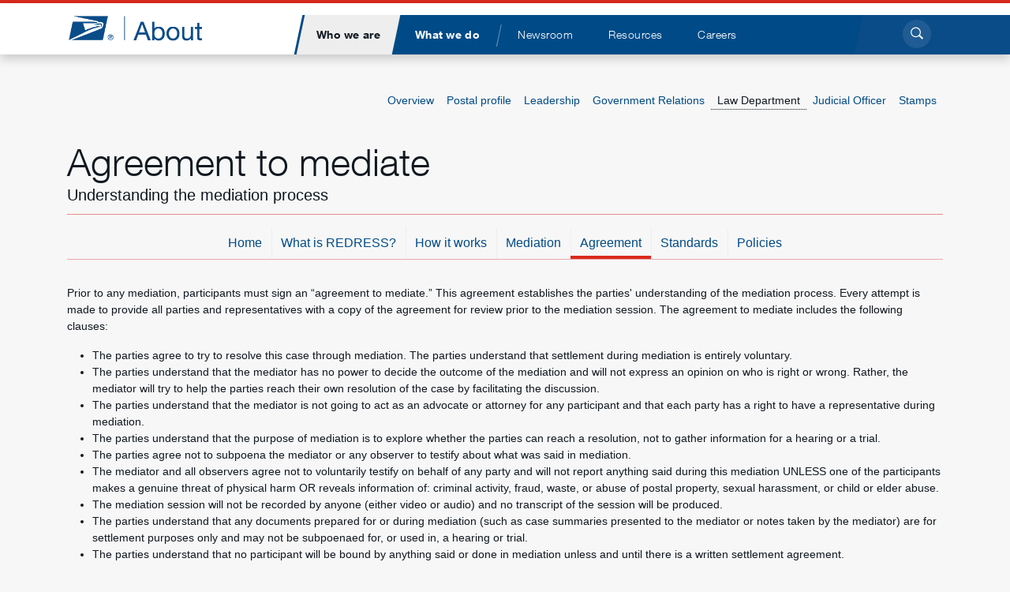

--- FILE ---
content_type: text/html
request_url: https://about.usps.com/who/legal/redress/agreement-mediate.htm
body_size: 8345
content:
<!doctype html>
<!--[if lt IE 10]> <html class="lt-ie10" lang="en"> <![endif]-->
<!--[if gt IE 9]><!-->
<html lang="en">
<!--<![endif]-->
<head>
<meta charset="utf-8">
<meta content="IE=edge" http-equiv="X-UA-Compatible">
<title>REDRESS Agreement to Mediate - Who We Are - About.usps.com</title>
<meta name="description" content="">
<meta content="width=device-width, initial-scale=1" name="viewport">
<!-- iOS, mobile settings -->
<meta name="theme-color" content="#f7f7f7"/>
  
<link rel="icon" type="image/png" href="/root/global/favicon/favicon-96x96.png" sizes="96x96" />
<link rel="icon" type="image/svg+xml" href="/root/global/favicon/favicon.svg" />
<link rel="shortcut icon" href="/root/global/favicon/favicon.ico" />
<link rel="apple-touch-icon" sizes="180x180" href="/root/global/favicon/apple-touch-icon.png" />
<meta name="apple-mobile-web-app-title" content="About USPS" />
<link rel="manifest" href="/root/global/favicon/site.webmanifest.json" />

<!-- Common libraries applied in the head section -->
<link rel="stylesheet" type="text/css" href="/root/global/css/datatables.min.css" defer>
<link rel="stylesheet" href="/root/global/css/bootstrap-about.css?20250214">
<link rel="stylesheet" href="/root/global/css/general-styles.css">
<link rel="stylesheet" href="/root/global/css/megamenu-about.css">
<link rel="stylesheet" href="/root/global/css/mmenu-about.css">
<script src="/root/global/js/respond.min.js" defer></script>

<!-- Begin Google Analytics code -->
<!--<script>
  (function(i,s,o,g,r,a,m){i['GoogleAnalyticsObject']=r;i[r]=i[r]||function(){
  (i[r].q=i[r].q||[]).push(arguments)},i[r].l=1*new Date();a=s.createElement(o),
  m=s.getElementsByTagName(o)[0];a.async=1;a.src=g;m.parentNode.insertBefore(a,m)
  })(window,document,'script','//www.google-analytics.com/analytics.js','ga');

  ga('create', 'UA-39240843-1', 'auto');
  ga('send', 'pageview');

</script>-->
<!-- End Google Analytics code -->
<link rel="stylesheet" href="/root/global/css/msgbar.css">
</head>
<body class="whopage ss-legal hnl-5">
<div id="pagewrapper"> 
  <section id="msgbar" class="alert inactive" >
  <div class="container-fluid">
    <aside class="row no-gutters">
      <div class="container-content-area col-12" style="padding:.25rem 0;white-space:normal;overflow:visible;">
        <div id="msgprefix"></div>
        <div class="text-truncate">
		  <a class="text-truncate" href="https://about.usps.com/newsroom/service-alerts/welcome.htm " title="Effective Nov. 29, international mail service to Canada is temporarily suspended, due to the strike of the Canadian Union of Postal Workers." onclick="uspsabout.sendEvent('Click', 'Message Bar', 'https://about.usps.com/newsroom/service-alerts/welcome.htm : /'+(location.href.split('/').slice(3).join('/')))">Effective Nov. 29, international mail service to Canada is temporarily suspended, due to the strike of the Canadian Union of Postal Workers. Read more.</a>
        </div>
        <div id="msgpoint"></div>
      </div>
    </aside>
  </div>
</section>
 
  <!-- Standard page header -->
<header id="pageheader">
  <section class="container-fluid bluebar"> <a class="sr-only sr-only-focusable" href="#contentwrapper">Jump to page content</a>
    <div class="row menu-bar container-content-area">
      <div class="logo col col-lg-3"> <a class="d-inline-block" href="/welcome.htm" title="Go to site home page"><img class="img-fluid" src="/root/global/images/usps_about_logo.png" alt="USPS About website nameplate"></a></div>
      <div id="main-menu-wrapper" class="col-auto col-lg-8 d-none d-lg-block">
        <nav role="navigation" id="main-menu" aria-label="main navigation">
          <ul class="list-inline nav-options" role="menubar" aria-label="main navigation">
            <li class="main main-who list-inline-item" role="none"><a href="/who" role="menuitem" aria-haspopup="true" aria-expanded="false"><span>Who we are</span></a>
              <div class="submenu">
                <ul class="list-unstyled nav-offset-4" role="menu">
                  <li role="none"><a href="/who/profile" title="Our history and mission, facts and figures, photo galleries" role="menuitem">Postal profile</a>
                    <ul class="list-unstyled">
                      <li><a href="/who/profile/history/" role="menuitem">Our history</a></li>
                      <li><a href="https://facts.usps.com/" role="menuitem">Postal Facts<span class="about-USPS_ext-link"></span></a></li>
                    </ul>
                  </li>
                  <li role="none"><a href="/who/leadership" title="Information about Board of Governors and USPS leadership" role="menuitem">Leadership</a>
                    <ul class="list-unstyled">
                      <li><a href="/who/leadership/board-governors" title="Members appointed by president to provide oversight" role="menuitem">Board of Governors</a></li>
                      <li><a href="/who/leadership/pmg-exec-leadership-team.htm" title="Top USPS officers guiding the organization" role="menuitem">Executive leadership</a></li>
                      <li><a href="/who/leadership/officers" title="USPS organizational chart and biographies" role="menuitem">Leadership organization</a></li>
                    </ul>
                  </li>
                  <li role="none"><a href="/who/government-relations/" title="Public policy, initiatives and priorities" role="menuitem">Government Relations</a>
                    <ul class="list-unstyled">
                      <li><a href="/who/government-relations/contact.htm" role="menuitem">Contact us</a></li>
                      <li><a href="/who/government-relations/current-priorities.htm" role="menuitem">Current priorities</a></li>
                      <li><a href="/who/government-relations/resources.htm" role="menuitem">Key topics</a></li>
                      <li><a href="/who/government-relations/economic-impact.htm" title="Search by states and congressional districts" role="menuitem">Economic impact</a></li>
                    </ul>
                  </li>
                  <li role="none"><a href="/who/legal" title="General information, including FOIA, ethics and privacy policy" role="menuitem">Law Department</a></li>
                  <li role="none"><a href="/who/judicial" title="Information about the department, cases and decisions" role="menuitem">Judicial Officer</a>
                    <ul class="list-unstyled">
                      <li><a href="/who/judicial/board-contract-appeals-decisions" title="Archive list of decisions dating back to 1986" role="menuitem">Board of Contract Appeals decisions</a></li>
                      <li><a href="/who/judicial/admin-decisions" title="Archive list of decisions dating back to 1957" role="menuitem">Administrative decisions</a></li>
                    </ul>
                  </li>
                  <li role="none"><a href="/who/csac" title="Citizens' Stamp Advisory Committee" role="menuitem">Stamp committee</a>
                    <ul class="list-unstyled">
                      <li><a href="/who/csac/#background" title="History of the committee" role="menuitem">Background</a></li>
                      <li><a href="/who/csac/#members" title="Who’s currently on the committee" role="menuitem">Members</a></li>
                      <li><a href="/who/csac/#process" title="How stamp subjects are chosen" role="menuitem">Selection process</a></li>
                      <li><a href="/who/csac/#criteria" title="Rules for determining eligibility of subjects" role="menuitem">Selection criteria</a></li>
                      <li><a href="/who/csac/#artwork" title="Creative process for stamp artwork" role="menuitem">Artwork</a></li>
                      <li><a href="/who/csac/#repro" title="Rules for using stamp design reproductions" role="menuitem">Reproduction</a></li>
                    </ul>
                  </li>
                </ul>
              </div>
            </li>
            <li class="main main-what list-inline-item" role="none"><a href="/what" role="menuitem" aria-haspopup="true" aria-expanded="false"><span>What we do</span></a>
              <div class="submenu">
                <ul class="list-unstyled nav-offset-5" role="menu">
                  <li><a href="/what/strategic-plans/" title="Focusing on the future of USPS" role="menuitem">Strategic planning</a>
                    <ul class="list-unstyled">
                      <li><a href="/what/strategic-plans/delivering-for-america/" title="Our plan to transform the Postal Service" role="menuitem">Delivering for America</a></li>
                      <li><a href="/what/strategic-plans/archived-publications.htm" title="Archived strategic planning publications" role="menuitem">Archived publications</a></li>
                    </ul>
                  </li>
                  <li><a href="/what/business-services" title="Information for mailers and suppliers, and about licensing and permissions" role="menuitem">Business services</a>
                    <ul class="list-unstyled">
                      <li><a href="/what/business-services/licensing/welcome.htm" role="menuitem">Licensing</a></li>
                      <li><a href="/what/business-services/rights-permissions/welcome.htm" role="menuitem">Rights and permissions</a></li>
                      <li><a href="/what/business-services/suppliers/welcome.htm" role="menuitem">Suppliers</a></li>
                      <li><a href="/what/business-services/facilities-leasing-property-management/welcome.htm" role="menuitem">Facilities leasing and property management</a></li>
                      <li><a href="/what/business-services/delivery-growth-management/welcome.htm" role="menuitem">Delivery growth management</a></li>
                      <li><a href="/what/business-services/public-key-infrastructure/welcome.htm" role="menuitem">Public Key Infrastructure</a></li>
                      <li><a href="/what/business-services/mailer-resources.htm">Mailer resources</a></li>
                      <li><a href="https://www.govdeals.com/unitedstatespostalservice" target="_blank" role="menuitem">Auctions<span class="about-USPS_ext-link"></span></a></li>
                    </ul>
                  </li>
                  <li><a href="/what/government-services" title="Passports, Election Mail and Political Mail" role="menuitem">Government services</a>
                    <ul class="list-unstyled">
                      <li><a href="https://www.usps.com/international/passports.htm" target="_blank" role="menuitem">Apply for a passport</a></li>
                      <li><a href="/what/government-services/election-mail/" role="menuitem">Election Mail</a></li>
                      <!--<li><a href="/what/government-services/election-mail/welcome.htm#voters">Election information for voters</a></li>-->
                      <li><a href="https://www.usps.com/business/political-mail.htm" target="_blank" role="menuitem">Political Mail</a></li>
                    </ul>
                  </li>
                  <li><a href="/what/corporate-social-responsibility" title="Community outreach activities and sustainability efforts" role="menuitem">Social responsibility</a>
                    <ul class="list-unstyled">
                      <li><a href="/what/corporate-social-responsibility/sustainability" role="menuitem">Sustainability</a></li>
                      <li><a href="/what/corporate-social-responsibility/securing-the-mail/welcome.htm" role="menuitem">Securing the mail</a></li>
                      <li><a href="/what/corporate-social-responsibility/activities" role="menuitem">Community activities</a></li>
                    </ul>
                  </li>
                  <li><a href="/what/performance" title="Financial information and service performance results" role="menuitem">Performance</a>
                    <ul class="list-unstyled">
                      <li><a href="/what/financials" role="menuitem">Financials</a></li>
                      <li><a href="/what/performance/service-performance" role="menuitem">Service performance results</a></li>
                      <li><a href="/what/performance/household-mail-survey" title="A study of mail use and attitudes" role="menuitem">Household Mail Survey</a></li>
                    </ul>
                  </li>
                </ul>
              </div>
            </li>
            <li class="divider list-inline-item" aria-hidden="true" role="none">Divider</li>
            <li class="main-news list-inline-item" role="none"><a href="/newsroom" role="menuitem" aria-haspopup="true" aria-expanded="false"><span>Newsroom</span></a>
              <div class="submenu">
                <ul class="list-unstyled nav-offset-6" role="menu">
                  <li><a href="/newsroom/news.htm" title="National and local news, company statements, testimony and speeches" role="menuitem">News</a>
                    <ul class="list-unstyled">
                      <li><a href="/newsroom/national-releases" role="menuitem">National news</a></li>
                      <li><a href="/newsroom/local-releases" role="menuitem">Local news</a></li>
                      <li><a href="/newsroom/statements" role="menuitem">Statements</a></li>
                      <li><a href="/newsroom/testimony-speeches" role="menuitem">Testimony and speeches</a></li>
                    </ul>
                  </li>
                  <li><a href="/newsroom/service-alerts" title="Service disruption information for business mailers and residential customers" role="menuitem">Service alerts</a>
                    <ul class="list-unstyled">
                      <li><a href="/newsroom/service-alerts/residential/welcome.htm" role="menuitem">Residential issues</a></li>
                      <li><a href="/newsroom/service-alerts/business/welcome.htm" role="menuitem">Business issues</a></li>
                      <li><a href="/newsroom/service-alerts/international/welcome.htm" role="menuitem">International issues</a></li>
                    </ul>
                  </li>
                  <li style="break-before:column;"><a href="/newsroom/events" title="List of USPS holidays (no mail service) and upcoming events" role="menuitem">Holidays and events</a></li>
                  <li><a href="https://media.usps.com" target="_blank" rel="noopener" title="Photos, videos for USPS events and stamp ceremonies" role="menuitem">Digital Media<span class="about-USPS_ext-link"></span></a></li>
                </ul>
              </div>
            </li>
            <li class="main-resources list-inline-item" role="none"><a href="/resources" role="menuitem" aria-haspopup="true" aria-expanded="false"><span>Resources</span></a>
              <div class="submenu">
                <ul class="list-unstyled nav-offset-3" role="menu">
                  <li><a href="/resources/publications.htm" title="USPS manuals, handbooks and other publications" role="menuitem">Publications</a>
                    <ul class="list-unstyled">
                      <li><a href="/resources/publications.htm?cat=manuals" role="menuitem">Manuals</a></li>
                      <li><a href="/resources/publications.htm?cat=handbooks" role="menuitem">Handbooks</a></li>
                      <li><a href="/resources/publications.htm?cat=publications" role="menuitem">Publications</a></li>
                      <li><a href="/resources/publications.htm?cat=kits" role="menuitem">Kits</a></li>
                      <li><a href="/resources/publications.htm?cat=management-instructions" role="menuitem">Management instructions</a></li>
                      <li><a href="/resources/publications.htm?cat=notices" role="menuitem">Notices</a></li>
                      <li><a href="/resources/publications.htm?cat=posters" role="menuitem">Posters</a></li>
                      <li><a href="/resources/publications.htm?cat=signs" role="menuitem">Signs and labels</a></li>
                    </ul>
                  </li>
                  <li><a href="/resources/forms.htm" title="Listing of available USPS forms" role="menuitem">Find a form</a>
                    <ul class="list-unstyled">
                      <li><a href="/resources/forms.htm?cat=applications" role="menuitem">Applications</a></li>
                      <li><a href="/resources/forms.htm?cat=convfirmation" role="menuitem">Confirmation services</a></li>
                      <li><a href="/resources/forms.htm?cat=employment" role="menuitem">Employment</a></li>
                      <li><a href="/resources/forms.htm?cat=fcpm" role="menuitem">First-Class Mail, Priority Mail, Priority Mail Express</a></li>
                      <li><a href="/resources/forms.htm?cat=international" role="menuitem">International</a></li>
                    </ul>
                  </li>
                  <li><a href="/resources/postal-bulletin.htm" title="All available issues of this go-to resource" role="menuitem">Postal Bulletin</a></li>
                  <li class="break-before--avoid"><a href="/resources/eaglemag.htm" title="All available issues of this quarterly publication" role="menuitem">The Eagle magazine</a></li>
                </ul>
              </div>
            </li>
            <li class="main-careers list-inline-item" role="none"><a href="/careers/" role="menuitem" aria-haspopup="true" aria-expanded="false"><span>Careers</span></a>
              <div class="submenu">
                <ul class="list-unstyled nav-offset-4" role="menu">
                  <li><a href="/careers/career-opportunities/" title="Explore job opportunities with USPS" role="menuitem">Career opportunities</a>
                    <ul class="list-unstyled">
                      <li><a href="/careers/career-opportunities/top-jobs.htm" role="menuitem">Top jobs</a></li>
                      <li><a href="/careers/career-opportunities/students-graduates.htm" role="menuitem">Students and graduates</a></li>
                      <li><a href="/careers/career-opportunities/transitioning-military.htm" role="menuitem">Military</a></li>
                    </ul>
                  </li>
                  <li><a href="/careers/working-usps" title="What to expect working for USPS" role="menuitem">Working at USPS</a>
                    <ul class="list-unstyled">
                      <li><a href="/careers/working-usps/benefits.htm" role="menuitem">Compensation and benefits</a></li>
                      <li><a href="/careers/working-usps/career-development.htm" role="menuitem">Career development</a></li>
                    </ul>
                  </li>
                  <li style="break-before:column;"><a href="/careers/how-to-apply/" title="Learn how to search and apply for positions at USPS" role="menuitem">How to apply</a>
                    <ul class="list-unstyled">
                      <li><a href="/careers/how-to-apply/" role="menuitem">Application process</a></li>
                      <li><a href="/careers/how-to-apply/exams.htm" role="menuitem">Exams</a></li>
                      <!--
                      <li><a href="/careers/how-to-apply/searching-for-jobs.htm" role="menuitem">Searching for jobs</a></li>
                      -->
                      <li><a href="/careers/how-to-apply/create-profile-and-apply.htm" role="menuitem">Legacy website (eCareer) help</a></li>
                    </ul>
                  </li>
                  <!--
				  <li><a href="https://wp1-ext.usps.gov/sap/bc/webdynpro/sap/hrrcf_a_startpage_ext_cand" title="Log into the USPS eCareers application" target="_blank" role="menuitem">Profile login<span class="about-USPS_ext-link"></span></a></li>
				  -->
                </ul>
              </div>
            </li>
          </ul>
        </nav>
      </div>
      <div class="search-button col-auto col-lg-1 d-none d-lg-block"> <a href="#" title="Toggle search form" accesskey="4" class="mainsearchclick about-search-click float-right"><span class="sr-only">Click to search</span><span class="about-USPS_search"></span></a>
        <div id="about-search-wrap" class="">
          <div class="about-search-box">
            <form method="get" id="searchform" action="/search.htm">
              <div class="form-group">
                <label for="Ntt" class="sr-only">Search</label>
                <div class="input-group input-group-lg">
                  <input type="text" name="Ntt" id="Ntt" class="form-control" value="" placeholder="Search">
                  <div class="input-group-append">
                    <button type="submit" class="btn"> <span class="sr-only">Submit</span> <span class="about-USPS_search"></span> </button>
                  </div>
                </div>
              </div>
            </form>
          </div>
          <!--about-search-box-->
          <button class="about-search-but-wrap about-search-click" title="Press ESC to exit the search form"> <span></span> <span></span> </button>
          <!--about-search-but-wrap--> 
        </div>
      </div>
      <div class="navslide-wrapper">
        <div class="navslide col-auto">
          <div id="nav-name-who" class="nav-name"><a href="/who" title="Go to Who we are home page">Who we are</a></div>
          <div id="nav-name-what" class="nav-name"><a href="/what" title="Go to What we do home page">What we do</a></div>
          <div id="nav-name-newsroom" class="nav-name"><a href="/newsroom" title="Go to Newsroom home page">Newsroom</a></div>
          <div id="nav-name-resources" class="nav-name"><a href="/resources" title="Go to Resources home page">Resources</a></div>
          <div id="nav-name-careers" class="nav-name"><a href="/careers" title="Go to Careers home page">Careers</a></div>
          <a href="#main-menu" title="Toggle navigation menu" class="lang-int-good"> <span class="sr-only">Open/close navigation menu</span>
          <div id="nav-burger"> <span></span> <span></span> <span></span> <span></span> </div>
          </a> </div>
      </div>
    </div>
  </section>
</header>

  <div id="contentwrapper">
    <div class="container-fluid">
      <div class="container-content-area">
        <div class="row"> 
            <div class="col">
    <nav id="ssnav" class="navbar navbar-light navbar-expand-lg float-right p-0" role="navigation">
      <div class="collapse navbar-collapse">
        <ul class="navbar-nav">
          <li class="nav-item ss-who-overview"><a href="/who" class="nav-link">Overview</a></li>
          <li class="nav-item ss-who-profile"><a href="/who/profile" class="nav-link">Postal profile</a></li>
          <li class="nav-item ss-who-leadership"><a href="/who/leadership" class="nav-link">Leadership</a></li>  
          <li class="nav-item ss-who-govrel"><a href="/who/government-relations" class="nav-link">Government Relations</a></li>
          <li class="nav-item ss-who-legal"><a href="/who/legal" class="nav-link">Law Department</a></li>
          <li class="nav-item ss-who-judicial"><a href="/who/judicial" class="nav-link">Judicial Officer</a></li>
          <li class="nav-item ss-who-stamps"><a href="/who/csac/welcome.htm" class="nav-link">Stamps</a></li>
        </ul>
      </div>
    </nav>
  </div>
 
        </div>
      </div>
    </div>
    <main id="contentstart">
      <div class="container-fluid">
        <div class="container-content-area">
          <div class="row">
            <div class="col">
              <div class="headline">
                <h1>Agreement to mediate</h1>
                <p class="lead">Understanding the mediation process</p>
              </div>
            </div>
          </div>
          <div id="horznav" class="pn-ProductNav_Wrapper no-js">
  <nav id="pnProductNav" class="pn-ProductNav dragscroll" role="navigation" aria-label="Department topics">
    <div id="pnProductNavContents" class="pn-ProductNav_Contents">
      <a href="/who/legal/redress" class="hn-link" id="hnl-1">Home</a>
      <a href="/who/legal/redress/programs.htm" class="hn-link" id="hnl-2" title="Defining what REDRESS is about">What is REDRESS?</a>
      <a href="/who/legal/redress/how-it-works.htm" class="hn-link" id="hnl-3" title="How the mediation process works">How it works</a>
      <a href="/who/legal/redress/mediation.htm" class="hn-link" id="hnl-4" title="Understanding transformative mediation">Mediation</a>
      <a href="/who/legal/redress/agreement-mediate.htm" class="hn-link" id="hnl-5" title="Agreement to mediate - understanding the process">Agreement</a>
      <a href="/who/legal/redress/standards.htm" class="hn-link" id="hnl-6" title="Standards of practice for REDRESS mediators">Standards</a>
      <a href="/who/legal/redress/policies.htm" class="hn-link" id="hnl-7" title="Policies and procedures for the REDRESS program">Policies</a>
      <span id="pnIndicator" class="pn-ProductNav_Indicator"></span>
    </div>
  </nav>
  <button id="pnAdvancerLeft" class="pn-Advancer pn-Advancer_Left" type="button">
    <svg class="pn-Advancer_Icon" xmlns="http://www.w3.org/2000/svg" viewBox="0 0 551 1024"><path d="M445.44 38.183L-2.53 512l447.97 473.817 85.857-81.173-409.6-433.23v81.172l409.6-433.23L445.44 38.18z"/></svg>
  </button>
  <button id="pnAdvancerRight" class="pn-Advancer pn-Advancer_Right" type="button">
    <svg class="pn-Advancer_Icon" xmlns="http://www.w3.org/2000/svg" viewBox="0 0 551 1024"><path d="M105.56 985.817L553.53 512 105.56 38.183l-85.857 81.173 409.6 433.23v-81.172l-409.6 433.23 85.856 81.174z"/></svg>
  </button>
</div>

          <div class="row">
            <div class="col-12 bodycontent">
              <p>Prior to any mediation, participants must sign an &ldquo;agreement to mediate.&rdquo; This agreement establishes the parties' understanding of the mediation process. Every attempt is made to provide all parties and representatives with a copy of the agreement for review prior to the mediation session. The agreement to mediate includes the following clauses:</p>
              <ul>
                <li>The parties agree to try to resolve this case through mediation. The parties understand that settlement during mediation is entirely voluntary.</li>
                <li>The parties understand that the mediator has no power to decide the outcome of the mediation and will not express an opinion on who is right or wrong. Rather, the mediator will try to help the parties reach their own resolution of the case by facilitating the discussion.</li>
                <li>The parties understand that the mediator is not going to act as an advocate or attorney for any participant and that each party has a right to have a representative during mediation.</li>
                <li>The parties understand that the purpose of mediation is to explore whether the parties can reach a resolution, not to gather information for a hearing or a trial.</li>
                <li>The parties agree not to subpoena the mediator or any observer to testify about what was said in mediation. </li>
                <li>The mediator and all observers agree not to voluntarily testify on behalf of any party and will not report anything said during this mediation UNLESS one of the participants makes a genuine threat of physical harm OR reveals information of: criminal activity, fraud, waste, or abuse of postal property, sexual harassment, or child or elder abuse.</li>
                <li>The mediation session will not be recorded by anyone (either video or audio) and no transcript of the session will be produced. </li>
                <li>The parties understand that any documents prepared for or during mediation (such as case summaries presented to the mediator or notes taken by the mediator) are for settlement purposes only and may not be subpoenaed for, or used in, a hearing or trial.</li>
                <li>The parties understand that no participant will be bound by anything said or done in mediation unless and until there is a written settlement agreement.</li>
              </ul>
            </div>
          </div>
        </div>
      </div>
    </main>
  </div>
  <!-- Standard page footer -->
<footer id="pagefooter" role="contentinfo">
  <h2 class="sr-only">U.S. Postal Service links</h2>
  <div class="container">
    <div class="row">
      <div class="col-12 col-md-6"> <a href="/" class="footerlogo" title="Go to About USPS home page"><img class="img-fluid" src="/root/global/images/usps_hor-logo-white.png" alt="USPS logo"></a> </div>
      <div class="col-12 col-md-6">
        <p class="social-media d-print-none" style="max-width: 380px;"> <a href="https://www.facebook.com/usps" target="_blank" rel="noopener" title="Like us on Facebook" data-category="Links" data-action="Facebook" data-label="page footer"><img src="/root/global/images/social/facebook_logo.png" alt="Facebook logo" width="22"></a> <a href="https://www.instagram.com/uspostalservice/?hl=en" target="_blank" rel="noopener" title="Follow us on Instagram" data-category="Links" data-action="Instagram" data-label="page footer"><img src="/root/global/images/social/instagram_logo.png" alt="Instagram logo" width="22"></a> <a href="https://pinterest.com/uspsstamps/" target="_blank" rel="noopener" title="View our Pinterest boards" data-category="Links" data-action="Pinterest" data-label="page footer"><img src="/root/global/images/social/pinterest_logo.png" alt="Pinterest logo" width="22"></a> <a href="https://www.threads.net/@uspostalservice?hl=en" target="_blank" rel="noopener" title="Follow us on Threads" data-category="Links" data-action="Threads" data-label="page footer"><img src="/root/global/images/social/threads_logo.png" alt="Threads logo" width="22"></a> <a href="https://x.com/usps" target="_blank" rel="noopener" title="Follow us on X" data-category="Links" data-action="X" data-label="page footer"><img src="/root/global/images/social/x_logo.png" alt="X logo (formally Twitter)" width="22"></a> <a href="https://www.youtube.com/usps" target="_blank" rel="noopener" title="Watch us on YouTube" data-category="Links" data-action="YouTube" data-label="page footer"><img src="/root/global/images/social/youtube_logo.png" alt="YouTube logo" width="22"></a> <a href="https://linkedin.com/company/usps" target="_blank" rel="noopener" title="Visit USPS on LinkedIn" data-category="Links" data-action="LinkedIn" data-label="page footer"><img src="/root/global/images/linkedin-icon-64.png" alt="LinkedIn logo" width="24"></a> 
        </p>
      </div>
    </div>
    <div class="row">
      <div class="col-12 col-md-6 col-lg-3 footerlist">
        <h3>USPS.com</h3>
        <ul class="list-unstyled">
          <li><a href="https://www.usps.com/" target="_blank" rel="noopener">USPS home</a></li>
          <li><a href="https://store.usps.com/store" target="_blank" rel="noopener">Buy stamps &amp; shop</a></li>
          <li><a href="https://cns.usps.com" target="_blank" rel="noopener">Print labels with postage</a></li>
          <li><a href="https://www.usps.com/help" target="_blank" rel="noopener">Customer service</a></li>
          <li><a href="https://www.usps.com/webtools" target="_blank" rel="noopener">Resources for developers</a></li>
        </ul>
      </div>
      <div class="col-12 col-md-6 col-lg-3 footerlist">
        <h3>About.USPS.com</h3>
        <ul class="list-unstyled">
          <li><a href="/">About USPS home</a></li>
          <li><a href="/newsroom/">Newsroom &amp; alerts</a></li>
          <li><a href="/careers">Careers</a></li>
          <li><a href="/resources" title="Lists of official forms and publications available from the Postal Service">Forms &amp; publications</a></li>
          <li><a href="/what/government-services/"">Government services</a></li>
          <li><a href="https://facts.usps.com/" target="_blank" rel="noopener" title="Facts and figures about USPS">Postal facts</a></li>
          <li><a href="/who/profile/history/" title="Information about the history of the Postal Service">Postal history</a></li>
          <li><a href="https://uspsblog.com/" target="_blank" rel="noopener" title="Visit the Postal corporate blog">USPS blog</a></li>
        </ul>
      </div>
      <div class="col-12 col-md-6 col-lg-3 footerlist">
        <h3>Related sites</h3>
        <ul class="list-unstyled">
          <li><a href="https://gateway.usps.com/" target="_blank" rel="noopener">Business Customer Gateway</a></li>
          <li><a href="https://www.uspis.gov/" target="_blank" rel="noopener">U.S. Postal Inspection Service</a></li>
          <li><a href="https://www.uspsoig.gov/" target="_blank" rel="noopener">Inspector General</a></li>
          <li><a href="https://pe.usps.com/" target="_blank" rel="noopener">Postal Explorer</a></li>
          <li><a href="https://postalmuseum.si.edu/" target="_blank" rel="noopener">National Postal Museum</a></li>
          <li><a href="https://postalpro.usps.com/" target="_blank" rel="noopener">PostalPro</a></li>
        </ul>
      </div>
      <div class="col-12 col-md-6 col-lg-3 footerlist">
        <h3>Legal</h3>
        <ul class="list-unstyled">
          <li><a href="/who/legal/terms-of-use.htm" accesskey="8">Terms of use</a></li>
          <li><a href="/who/legal/privacy-policy/welcome.htm" accesskey="7">Privacy policy</a></li>
          <li><a href="/who/legal/foia/">FOIA</a></li>
          <li><a href="/who/legal/no-fear-act/">No FEAR Act/EEO contacts</a></li>
          <li><a href="/who/legal/fair-chance-act/welcome.htm">Fair Chance Act</a></li>
          <li><a href="/who/legal/accessibility-statement/welcome.htm">Accessibility statement</a></li>
        </ul>
      </div>
    </div>
    <div class="row">
      <div class="col-12">
        <hr>
        <p id="copyright">Copyright&copy; 2026 United States Postal Service</p>
      </div>
    </div>
  </div>
  <div class="scrollToTop"><a href="#" class="text-center lang-int-good" title="Return to top of page" accesskey="9"><span></span><br>
    Back<br>
    to top</a></div>
</footer>
 
</div>
<!-- Common libraries included at the bottom of the body --> 
<script src="/root/global/js/jquery-3.6.0.min.js"></script>
<script src="/root/global/js/jquery-migrate-3.3.2.js"></script>
<script src="/root/global/js/bootstrap.bundle.min.js"></script>
<script src="/root/global/js/datatables.min.js"></script>
<script src="/root/global/js/aboutusps.js"></script>
<script src="/root/global/js/horz-nav.js"></script>
<script src="/root/global/js/jquery.royalslider.min.js" defer></script>
<!--<script src="/root/global/js/jquery.mmenu.js" defer></script>-->
<script src="/root/global/js/mmenu.js"></script>

<!-- Google Tag Manager -->
<script>(function(w,d,s,l,i){w[l]=w[l]||[];w[l].push({'gtm.start':
new Date().getTime(),event:'gtm.js'});var f=d.getElementsByTagName(s)[0],
j=d.createElement(s),dl=l!='dataLayer'?'&l='+l:'';j.async=true;j.src=
'https://www.googletagmanager.com/gtm.js?id='+i+dl;f.parentNode.insertBefore(j,f);
})(window,document,'script','dataLayer','GTM-TXFLL68M');</script>
<!-- End Google Tag Manager -->
  
<!-- Google Tag Manager (noscript) -->
<noscript><iframe src="https://www.googletagmanager.com/ns.html?id=GTM-TXFLL68M"
height="0" width="0" style="display:none;visibility:hidden"></iframe></noscript>
<!-- End Google Tag Manager (noscript) --> 
<!-- Load Google Analytics and set up event tracking -->
<script src="/root/global/js/gaevents.js"></script>
<script>
(function(i,s,o,g,r,a,m){i['GoogleAnalyticsObject']=r;i[r]=i[r]||function(){
(i[r].q=i[r].q||[]).push(arguments)},i[r].l=1*new Date();a=s.createElement(o),
m=s.getElementsByTagName(o)[0];a.async=1;a.src=g;m.parentNode.insertBefore(a,m)
})(window,document,'script','https://www.google-analytics.com/analytics.js','ga');

ga('create', 'UA-39240843-1', 'auto');
ga('send', 'pageview');
uspsabout.viewcounted = true;

waitForJQ = function() {
	setTimeout(function() {
		if (typeof jQuery === 'undefined') {
			waitForJQ();
		} else {
			setUpGAEvents(jQuery);
		}
	}, 250);
}

waitForJQ();
</script>
<!-- Google tag (gtag.js) for GA4 -->
<script async src="https://www.googletagmanager.com/gtag/js?id=G-TLBYC2CK7D"></script>
<script>
  window.dataLayer = window.dataLayer || [];
  function gtag(){dataLayer.push(arguments);}
  gtag('js', new Date());

  gtag('config', 'G-TLBYC2CK7D');
</script> 
<!-- Google Tag Manager -->
<noscript><iframe src="//www.googletagmanager.com/ns.html?id=GTM-MVCC8H"
height="0" width="0" style="display:none;visibility:hidden"></iframe></noscript>
<script>(function(w,d,s,l,i){w[l]=w[l]||[];w[l].push({'gtm.start':
new Date().getTime(),event:'gtm.js'});var f=d.getElementsByTagName(s)[0],
j=d.createElement(s),dl=l!='dataLayer'?'&l='+l:'';j.async=true;j.src=
'//www.googletagmanager.com/gtm.js?id='+i+dl;f.parentNode.insertBefore(j,f);
})(window,document,'script','dataLayer','GTM-MVCC8H');</script>
<!-- End Google Tag Manager -->
<script type="text/javascript"  src="/mhma/Rs0A/q1Bs0/iYlsg/Er5wJVNGaftJLbib/YxxmKQ/LTE8bnV/gUA8B"></script></body>
</html>


--- FILE ---
content_type: text/css
request_url: https://about.usps.com/root/global/css/general-styles.css
body_size: 712
content:
.usps-bg-primary,
#contentwrapper > .container-fluid:nth-of-type(2n+1),
#contentwrapper > .container-lg:nth-of-type(2n+1),
#contentwrapper > .container-xl:nth-of-type(2n+1),
#contentwrapper > .container-xxl:nth-of-type(2n+1) {
  padding: 2.5rem 0;
}

.usps-bg-alt,
main > .container-fluid:nth-of-type(2n),
main > .container-lg:nth-of-type(2n),
main > .container-xl:nth-of-type(2n),
main > .container-xxl:nth-of-type(2n) {
  padding: 2.5rem 0;
}

main > .container-fluid:nth-of-type(2n+1),
main > .container-lg:nth-of-type(2n+1),
main > .container-xl:nth-of-type(2n+1),
main > .container-xxl:nth-of-type(2n+1) {
  padding: 2.5rem 0;
}

main > .container-fluid:first-of-type,
main > .container-lg:first-of-type,
main > .container-xl:first-of-type,
main > .container-xxl:first-of-type {
  padding-top: 0;
}

.list-multi-column-2 span,
.list-multi-column-3 span {
  display: inline-block;
  width: 45px;
}

.restrict-content {
  max-width: 55rem;
  margin-left: auto;
  margin-right: auto;
  font-size: 1rem;
}

.scrollToTop {
  background-color: #f7f7f7;
  padding-top: 4px;
}

.scrollToTop.stt-light,
.scrollToTop.bottom {
  background-color: transparent;
}

.scrollToTop.stt-light a {
  color: #fff;
}

.nav-thumbnail-grid {
  display: -webkit-box;
  display: -ms-flexbox;
  display: flex;
  -ms-flex-wrap: wrap;
      flex-wrap: wrap;
}

.nav-thumbnail-grid-section {
  max-width: 260px;
  margin: 0 auto;
  position: relative;
  /*padding                 : .5rem;*/
  border-radius: 4px;
  -ms-grid-column-span: 2;
  grid-column: span 2;
}
.nav-thumbnail-grid-section:hover {
  background-color: rgba(179, 213, 244, 0.4);
}
.nav-thumbnail-grid-section h3 {
  font-weight: 700;
  font-size: 1.1rem;
  padding: 0.5rem 0;
  text-align: center;
  margin: 0;
}
.nav-thumbnail-grid-section a {
  border-bottom: none !important;
}
.nav-thumbnail-grid-section p {
  text-align: center;
  margin: 0 0 1rem;
  font-size: 0.875rem;
  line-height: 1.3;
}

.nav-thumbnail-grid--two {
  display: -webkit-box;
  display: -ms-flexbox;
  display: flex;
  -ms-flex-wrap: wrap;
      flex-wrap: wrap;
}
.nav-thumbnail-grid--two .nav-thumbnail-grid-section {
  max-width: 550px;
  -ms-grid-column-span: 3;
  grid-column: span 3;
}
.nav-thumbnail-grid--two .nav-thumbnail-grid-section h3 {
  font-size: 1.5rem;
}
.nav-thumbnail-grid--two .nav-thumbnail-grid-section img {
  max-width: 100%;
}

.nav-thumbnail-grid-section--span3 {
  -ms-grid-column-span: 3;
  grid-column: span 3;
}

.nav-thumbnail-grid-section--span6 {
  -ms-grid-column-span: 6;
  grid-column: span 6;
}

.usps-accordion .card-header .btn:focus, .usps-accordion .card-header .btn.focus, .usps-accordion .card-header .btn:hover {
  -webkit-box-shadow: none;
          box-shadow: none;
  text-decoration: underline;
  text-underline-offset: 0.25rem;
}

@media (min-width: 768px) {
  .list-multi-column-2,
  .list-multi-column-3 {
    -webkit-column-count: 2;
       -moz-column-count: 2;
            column-count: 2;
  }
  .list-multi-column-2 li,
  .list-multi-column-3 li {
    overflow: visible;
  }
  .nav-thumbnail-grid,
  .nav-thumbnail-grid--two {
    display: -ms-grid;
    display: grid;
    grid-auto-rows: -webkit-min-content;
    grid-auto-rows: min-content;
    -ms-grid-columns: 1fr 0.5rem 1fr 0.5rem 1fr 0.5rem 1fr 0.5rem 1fr 0.5rem 1fr;
    grid-template-columns: repeat(6, 1fr);
    gap: 0.5rem;
  }
}
@media (min-width: 1200px) {
  .list-multi-column-3 {
    -webkit-column-count: 3;
       -moz-column-count: 3;
            column-count: 3;
  }
}
@media (max-width: 767.9px) {
  div.dataTables_wrapper div.dataTables_filter {
    text-align: left;
  }
}
@media print {
  #horznav-container {
    display: none;
  }
}
/*# sourceMappingURL=general-styles.css.map */

--- FILE ---
content_type: application/javascript
request_url: https://about.usps.com/mhma/Rs0A/q1Bs0/iYlsg/Er5wJVNGaftJLbib/YxxmKQ/LTE8bnV/gUA8B
body_size: 171684
content:
(function(){if(typeof Array.prototype.entries!=='function'){Object.defineProperty(Array.prototype,'entries',{value:function(){var index=0;const array=this;return {next:function(){if(index<array.length){return {value:[index,array[index++]],done:false};}else{return {done:true};}},[Symbol.iterator]:function(){return this;}};},writable:true,configurable:true});}}());(function(){t6();YXP();sLP();var Lb=function RA(Ep,I0){var Ap=RA;for(Ep;Ep!=Dz;Ep){switch(Ep){case EL:{UT[QN()[cX(kg)].apply(null,[dS,Qh(Qh(S3)),kT,qD])]=function(J1){E3.push(gv);var zr=J1&&J1[j0()[DT(UN)](Wp,jA,Ah,Np)]?function HW(){E3.push(JW);var cT;return cT=J1[AN(typeof QN()[cX(L0)],Ob([],[][[]]))?QN()[cX(UK)](Mv,P1,S8,Tc):QN()[cX(XS)].apply(null,[Kv,D3,AS,ID])],E3.pop(),cT;}:function Dr(){return J1;};UT[BB()[Md(L0)](Oh,Z2)](zr,j0()[DT(gF)].apply(null,[pv,n4,D3,QH]),zr);var JB;return E3.pop(),JB=zr,JB;};Ep=jw;}break;case BM:{(function(KC,Ux){return qg.apply(this,[PP,arguments]);}(['k','Yz','NC$CYYz','$z$$Yk9fkkkkkk','Y89Bz','NCBNBY9CB8fkkkkkk','8nC','$nBC','zC9Y$','C','nk','n','$','nkk','C8','zC','nkkkk','nkCN','Y','CknY','N','nC','z'],Ws));Ep=c6;MF=qg(WU,[['NkB8fkkkkkk','$','zC','Y88z8fkkkkkk','Y89Bz','NCBNBY9CB8fkkkkkk','NC$CYYz','$z$$Yk9fkkkkkk','$$$$$$$','$$8CCYk','nkCN','CkN$','zYkk','NkBY','nYz$N','n','Y','nz','k','C','z','nkkkkkkk','nk','nN','n9','zn','N','C8','nY','nkkk','nBC','NCBNBY9CBY','zkkk','nkkn','NBBB','CBBB','nkkkk','n8','Y9','Ckkk','nB','CC','zkk','8','n$','BBBBBB','nf$n','nC','Ck','BB','9','CCCC','C8k','CN','nfY9','nfNz','B','zYkkkkk','Ckn','nf9z','Cfnn'],Qh(Qh(Ol))]);SE=function LYNTzMWpWm(){function pK(){this["PZ"]=this["PZ"]<<13|this["PZ"]>>>19;this.LM=dx;}nA();Y9();KP();function Fh(){var MK=[];Fh=function(){return MK;};return MK;}function lc(){return IV.apply(this,[Qn,arguments]);}function Xh(){return j.apply(this,[sP,arguments]);}function WP(pc){return ~pc;}var Mj;function Lk(a){return a.length;}function cc(){return PK.apply(this,[ZA,arguments]);}function p7(a,b,c){return a.substr(b,c);}function K4(){return IV.apply(this,[sG,arguments]);}function zP(zK,tL){return zK===tL;}var FK;function mL(){return tH.apply(this,[HH,arguments]);}function sx(Qx,Ph){var EK=sx;switch(Qx){case fS:{var K9=Ph[sP];K9[gL]=function(){var VL=QC()[kL(OG)](p,UL,dL(zj),SK);for(let w9=OG;TH(w9,Z);++w9){VL+=this[Ux]().toString(p).padStart(Z,nV()[T4(OG)].call(null,zM,zn,RL));}var L=parseInt(VL.slice(zj,TA),p);var n=VL.slice(TA);if(b9(L,OG)){if(b9(n.indexOf(nc()[zC(p)](xC,pM,nh,p)),bx(zj))){return OG;}else{L-=Zx[RL];n=Dc(nV()[T4(OG)](zM,J4,RL),n);}}else{L-=Zx[SL];n=Dc(nc()[zC(p)].apply(null,[rL,Sc,nh,p]),n);}var TK=OG;var lM=zj;for(let bM of n){TK+=A(lM,parseInt(bM));lM/=p;}return A(TK,Math.pow(p,L));};tH(HH,[K9]);}break;case cj:{var dK=Ph[sP];dK[Ux]=function(){return this[Wn][this[I9][cG.u]++];};sx(QH,[dK]);}break;case YG:{var mx=Ph[sP];mx[UG]=function(PS){return this[B](PS?this[m][v9(this[m][fn()[Mc(OG)](IM,rL,W,kH)],zj)]:this[m].pop());};sx(cj,[mx]);}break;case Xc:{var jV=Ph[sP];jV[B]=function(Un){return b9(typeof Un,fn()[Mc(SL)](rP,xC,RL,zj))?Un.E:Un;};sx(YG,[jV]);}break;case QH:{var qc=Ph[sP];qc[EL]=function(gM,WV){var c4=atob(gM);var Gh=OG;var xP=[];var Bn=OG;for(var d=OG;TH(d,c4.length);d++){xP[Bn]=c4.charCodeAt(d);Gh=jS(Gh,xP[Bn++]);}tH(Hx,[this,nj(Dc(Gh,WV),Ch)]);return xP;};sx(fS,[qc]);}break;case Oh:{var hn=Ph[sP];hn[q9]=function(c,KV,wn){if(b9(typeof c,fn()[Mc(SL)](rP,dL(OG),b4,zj))){wn?this[m].push(c.E=KV):c.E=KV;}else{Bc.call(this[YA],c,KV);}};sx(Qc,[hn]);}break;case fG:{var SC=Ph[sP];SC[gn]=function(qM,Vc){this[I9][qM]=Vc;};SC[jH]=function(DP){return this[I9][DP];};sx(Oh,[SC]);}break;case Qc:{var PM=Ph[sP];PM[W9]=function(fC){return UC.call(this[YA],fC,this);};sx(Xc,[PM]);}break;}}function kL(pA){return TM()[pA];}function dL(fV){return !fV;}var R,RM,FA,AL,KH,jL,ZK,Hx,ZM,Qc,J9,mV,QH,hc,cj,nP,OH,mh,dM,Qn,M,FS,SP,rA,kc,fG,VH,j9,qh,Fx,HH,LA,LL,kA,sG,Xc,Rc,YG,qK,Th,F4,ZA,fS,gc,gA;function Lc(){return jM()+Lk("\x37\x62\x63\x34\x35\x63\x65")+3;}function HL(mG,zV){return mG!==zV;}function U(){this["f7"]=(this["f7"]&0xffff)*0xcc9e2d51+(((this["f7"]>>>16)*0xcc9e2d51&0xffff)<<16)&0xffffffff;this.LM=Ih;}function H3(){return this;}function Q9(){return p7(`${fn()[Mc(OG)]}`,0,jM());}var SM;function Uc(){return tH.apply(this,[F4,arguments]);}var CA;var jK;function pL(nS,l){var UM=pL;switch(nS){case Rc:{var z4=l[sP];var UH=Dc([],[]);var CC=v9(z4.length,zj);while(SV(CC,OG)){UH+=z4[CC];CC--;}return UH;}break;case Th:{var Lh=l[sP];xM.Ln=pL(Rc,[Lh]);while(TH(xM.Ln.length,vS))xM.Ln+=xM.Ln;}break;case qK:{fM=function(Sn){return pL.apply(this,[Th,arguments]);};P(Rc,[bx(d9),QV,Hn,FG]);}break;case F4:{var tM=l[sP];var N=Dc([],[]);var BS=v9(tM.length,zj);while(SV(BS,OG)){N+=tM[BS];BS--;}return N;}break;case OH:{var Rx=l[sP];vL.RC=pL(F4,[Rx]);while(TH(vL.RC.length,BL))vL.RC+=vL.RC;}break;case R:{Mj=function(IA){return pL.apply(this,[OH,arguments]);};vL(bx(tS),gC,OG);}break;case Xc:{var RG=l[sP];var sS=l[tx];var fK=l[hG];var Yh=Gc[zj];var kV=Dc([],[]);var zc=Gc[fK];var HC=v9(zc.length,zj);while(SV(HC,OG)){var bA=nj(Dc(Dc(HC,RG),KC()),Yh.length);var qV=Ac(zc,HC);var rK=Ac(Yh,bA);kV+=P(XM,[wA(cH(WP(qV),WP(rK)),cH(qV,rK))]);HC--;}return P(vK,[kV]);}break;case ZA:{var Cc=l[sP];var HV=Dc([],[]);var wM=v9(Cc.length,zj);if(SV(wM,OG)){do{HV+=Cc[wM];wM--;}while(SV(wM,OG));}return HV;}break;case XM:{var XL=l[sP];Sx.S4=pL(ZA,[XL]);while(TH(Sx.S4.length,D))Sx.S4+=Sx.S4;}break;case vK:{HA=function(Cj){return pL.apply(this,[XM,arguments]);};P(ZK,[dL(zj),h4,bx(V4),kH]);}break;}}function Ij(){return sx.apply(this,[cj,arguments]);}function bS(){this["z1"]++;this.LM=mP;}var cG;function SV(wx,BM){return wx>=BM;}var zj,p,RL,OG,SL,nn,kH,FG,Z,ln,I,d4,B9,kK,W9,Y4,W,NP,EA,vP,IM,YM,HS,wK,GC,pj,D9,zM,Hj,D,tK,rL,ZC,bV,Mn,Qh,xA,tV,n4,nh,B4,dj,VS,SK,LG,H4,dS,vS,d9,QV,Hn,cM,BL,tS,gC,TA,CP,I9,h4,V4,BC,gh,XP,mK,j4,n9,vM,Jj,m,lA,Px,Kc,lK,xK,UG,lP,k,G4,zn,Ux,gn,SA,rP,b4,Jh,Sc,YA,EH,WL,D4,B,q9,wh,tC,H9,pM,xC,Gx,M9,Kn,S,hK,R9,hH,rS,YK,Wj,z9,f9,Pn,lL,YV,gL,DC,Wn,XV,Ch,ES,UL,J4,EL,jH,JM;function OV(){return PH.apply(this,[ZK,arguments]);}function h1(a,b,c){return a.indexOf(b,c);}function N9(){return PK.apply(this,[LL,arguments]);}function PL(sj,LC){var C=PL;switch(sj){case FA:{var HM=LC[sP];var k9=Dc([],[]);for(var kn=v9(HM.length,zj);SV(kn,OG);kn--){k9+=HM[kn];}return k9;}break;case ZM:{var lS=LC[sP];s.DM=PL(FA,[lS]);while(TH(s.DM.length,BC))s.DM+=s.DM;}break;case gA:{l4=function(BV){return PL.apply(this,[ZM,arguments]);};j.call(null,fS,[OG,dL(zj),dL(zj),bx(gh)]);}break;case LA:{var s4=LC[sP];var sK=Dc([],[]);for(var QL=v9(s4.length,zj);SV(QL,OG);QL--){sK+=s4[QL];}return sK;}break;case ZK:{var AM=LC[sP];L4.b=PL(LA,[AM]);while(TH(L4.b.length,j4))L4.b+=L4.b;}break;case nP:{Dh=function(zH){return PL.apply(this,[ZK,arguments]);};P.apply(null,[YG,[n9,bx(vM),RL,dL(dL(zj))]]);}break;case pP:{var mj=LC[sP];l4(mj[OG]);var LV=OG;while(TH(LV,mj.length)){QC()[mj[LV]]=function(){var DH=mj[LV];return function(YS,Fc,Q,Eh){var US=s.apply(null,[YS,ln,dL(dL([])),Eh]);QC()[DH]=function(){return US;};return US;};}();++LV;}}break;case jL:{var SS=LC[sP];var nM=LC[tx];var gP=[];var Ic=j(LA,[]);var zh=nM?SM[nc()[zC(zj)].apply(null,[W,NP,vP,OG])]:SM[nc()[zC(OG)](B9,kK,W9,FG)];for(var L9=OG;TH(L9,SS[fn()[Mc(OG)].call(null,IM,dL(OG),YM,kH)]);L9=Dc(L9,zj)){gP[fn()[Mc(zj)](HS,wK,GC,nn)](zh(Ic(SS[L9])));}return gP;}break;case OH:{var dG=LC[sP];var rh=LC[tx];var Y=LC[hG];var h=LC[XM];var Bh=Dc([],[]);var cA=nj(Dc(rh,KC()),pj);var CK=jx[Y];for(var wC=OG;TH(wC,CK.length);wC++){var GS=Ac(CK,wC);var nC=Ac(L4.b,cA++);Bh+=P(XM,[wA(WP(wA(GS,nC)),cH(GS,nC))]);}return Bh;}break;case O:{var V9=LC[sP];L4=function(AV,tP,X,sV){return PL.apply(this,[OH,arguments]);};return Dh(V9);}break;}}function Rh(){return sx.apply(this,[Qc,arguments]);}function WS(){CA=["8\x40[","xa&Es\"+e92LR,\x40kt+qW`~{nJe,PK\x3fb","r","(","AD/\x3fB5VY\"#M&-P<gB<HO5J,VEN*4C","b","ox-D8ap.D\bi^hZ0OVm p1\bT-","K#\tb\'P"];}function qS(){if([10,13,32].includes(this["f7"]))this.LM=mP;else this.LM=U;}function wA(GM,MV){return GM&MV;}var Dj;var Gc;function bP(){this["PZ"]^=this["f7"];this.LM=pK;}function mP(){this["QY"]++;this.LM=Xj;}function PK(pV,GL){var p9=PK;switch(pV){case qh:{var Wh=GL[sP];Wh[Wh[xK](W)]=function(){this[m].push(IH(this[UG](),this[UG]()));};LS(YG,[Wh]);}break;case J9:{var c9=GL[sP];c9[c9[xK](zn)]=function(){var E4=this[Ux]();var Pc=c9[lP]();if(this[UG](E4)){this[gn](cG.u,Pc);}};PK(qh,[c9]);}break;case vK:{var ZS=GL[sP];ZS[ZS[xK](SA)]=function(){var hV=this[m].pop();var ph=this[Ux]();if(r4(typeof hV,fn()[Mc(SL)].apply(null,[rP,TA,b4,zj]))){throw fn()[Mc(nn)](Jh,zj,Sc,SL);}if(ch(ph,zj)){hV.E++;return;}this[m].push(new Proxy(hV,{get(zA,N4,mC){if(ph){return ++zA.E;}return zA.E++;}}));};PK(J9,[ZS]);}break;case RM:{var Cn=GL[sP];Cn[Cn[xK](j4)]=function(){var mn=[];var ZV=this[Ux]();while(ZV--){switch(this[m].pop()){case OG:mn.push(this[UG]());break;case zj:var wV=this[UG]();for(var T9 of wV){mn.push(T9);}break;}}this[m].push(this[xA](mn));};PK(vK,[Cn]);}break;case rA:{var K=GL[sP];K[K[xK](NP)]=function(){An.call(this[YA]);};PK(RM,[K]);}break;case LL:{var AH=GL[sP];AH[AH[xK](EH)]=function(){this[m].push(this[WL](undefined));};PK(rA,[AH]);}break;case fG:{var W4=GL[sP];W4[W4[xK](D)]=function(){this[m].push(Fn(this[UG](),this[UG]()));};PK(LL,[W4]);}break;case sP:{var VP=GL[sP];VP[VP[xK](D4)]=function(){var gV=[];var jC=this[m].pop();var En=v9(this[m].length,zj);for(var XG=OG;TH(XG,jC);++XG){gV.push(this[B](this[m][En--]));}this[q9](fn()[Mc(kH)].call(null,bx(I9),wh,dL(dL(OG)),Z),gV);};PK(fG,[VP]);}break;case AL:{var t9=GL[sP];t9[t9[xK](vS)]=function(){var C4=this[Ux]();var fA=this[m].pop();var DV=this[m].pop();var xh=this[m].pop();var lx=this[I9][cG.u];this[gn](cG.u,fA);try{this[tC]();}catch(qj){this[m].push(this[WL](qj));this[gn](cG.u,DV);this[tC]();}finally{this[gn](cG.u,xh);this[tC]();this[gn](cG.u,lx);}};PK(sP,[t9]);}break;case ZA:{var V=GL[sP];V[V[xK](H9)]=function(){this[q9](this[m].pop(),this[UG](),this[Ux]());};PK(AL,[V]);}break;}}var An;function qC(){return sx.apply(this,[QH,arguments]);}function pn(GK){return TM()[GK];}function IV(JG,H){var gH=IV;switch(JG){case Qn:{var UV=H[sP];UV[UV[xK](YK)]=function(){this[m].push(FC(this[UG](),this[UG]()));};PH(sP,[UV]);}break;case sG:{var OS=H[sP];OS[OS[xK](Wj)]=function(){this[m].push(this[z9]());};IV(Qn,[OS]);}break;case kC:{var FV=H[sP];FV[FV[xK](m)]=function(){this[m].push(Dc(this[UG](),this[UG]()));};IV(sG,[FV]);}break;case ZM:{var KM=H[sP];KM[KM[xK](f9)]=function(){Dj.call(this[YA]);};IV(kC,[KM]);}break;case sP:{var BP=H[sP];BP[BP[xK](Pn)]=function(){var IL=this[Ux]();var hL=this[Ux]();var bH=this[Ux]();var ZG=this[UG]();var MC=[];for(var h9=OG;TH(h9,bH);++h9){switch(this[m].pop()){case OG:MC.push(this[UG]());break;case zj:var Ec=this[UG]();for(var zS of Ec.reverse()){MC.push(zS);}break;default:throw new Error(nV()[T4(zj)](bx(XP),b4,p));}}var tG=ZG.apply(this[NP].E,MC.reverse());IL&&this[m].push(this[WL](tG));};IV(ZM,[BP]);}break;case Oh:{var Ex=H[sP];Ex[Ex[xK](lL)]=function(){this[m].push(this[W9](this[z9]()));};IV(sP,[Ex]);}break;case hc:{var Tj=H[sP];Tj[Tj[xK](YV)]=function(){this[m].push(this[gL]());};IV(Oh,[Tj]);}break;case qh:{var OL=H[sP];OL[OL[xK](DC)]=function(){this[m]=[];Xx.call(this[YA]);this[gn](cG.u,this[Wn].length);};IV(hc,[OL]);}break;case HH:{var XS=H[sP];XS[XS[xK](XV)]=function(){this[m].push(this[UG]()&&this[UG]());};IV(qh,[XS]);}break;case kA:{var Dx=H[sP];Dx[Dx[xK](p)]=function(){this[m].push(A(bx(zj),this[UG]()));};IV(HH,[Dx]);}break;}}function hS(){return sx.apply(this,[Xc,arguments]);}function cS(){return ["\x61\x70\x70\x6c\x79","\x66\x72\x6f\x6d\x43\x68\x61\x72\x43\x6f\x64\x65","\x53\x74\x72\x69\x6e\x67","\x63\x68\x61\x72\x43\x6f\x64\x65\x41\x74"];}function S9(){return IV.apply(this,[ZM,arguments]);}function MG(){return PK.apply(this,[rA,arguments]);}var zx;function qH(X1,O7){var Ax={X1:X1,PZ:O7,z1:0,QY:0,LM:Hh};while(!Ax.LM());return Ax["PZ"]>>>0;}function JP(){return sx.apply(this,[Oh,arguments]);}var HA;function nV(){var xL=[]['\x6b\x65\x79\x73']();nV=function(){return xL;};return xL;}var lH;function gK(){return P.apply(this,[cj,arguments]);}var sA;function OP(dV,bh){return dV<=bh;}function LS(KL,sh){var QK=LS;switch(KL){case AL:{w=function(XA){this[m]=[XA[NP].E];};Bc=function(Fj,X4){return LS.apply(this,[R,arguments]);};UC=function(In,ZL){return LS.apply(this,[gc,arguments]);};An=function(){this[m][this[m].length]={};};Dj=function(){this[m].pop();};FK=function(){return [...this[m]];};mH=function(O4){return LS.apply(this,[QH,arguments]);};Xx=function(){this[m]=[];};fM=function(){return pL.apply(this,[qK,arguments]);};Mj=function(){return pL.apply(this,[R,arguments]);};vL=function(rH,ZP,EV){return pL.apply(this,[Xc,arguments]);};HA=function(){return pL.apply(this,[vK,arguments]);};l4=function(){return PL.apply(this,[gA,arguments]);};Dh=function(){return PL.apply(this,[nP,arguments]);};lH=function(xn,AA,kj){return LS.apply(this,[mh,arguments]);};P(pP,[]);jK=cS();Kx();j.call(this,sP,[TM()]);g9();P.call(this,SP,[TM()]);IS=Gj();PL.call(this,pP,[TM()]);jx=WM();P.call(this,kA,[TM()]);WS();P.call(this,cj,[TM()]);Zx=PL(jL,[['tgt','l','t5X','t5jjC555555','t5jzC555555'],dL(dL(OG))]);cG={u:Zx[OG],B:Zx[zj],Z:Zx[p]};;R4=class R4 {constructor(){this[I9]=[];this[Wn]=[];this[m]=[];this[XP]=OG;sx(fG,[this]);this[nc()[zC(nn)](JM,LG,bx(Qh),RL)]=lH;}};return R4;}break;case R:{var Fj=sh[sP];var X4=sh[tx];return this[m][v9(this[m].length,zj)][Fj]=X4;}break;case gc:{var In=sh[sP];var ZL=sh[tx];for(var Mx of [...this[m]].reverse()){if(Fn(In,Mx)){return ZL[lA](Mx,In);}}throw nc()[zC(SL)](Px,Kc,lK,SL);}break;case QH:{var O4=sh[sP];if(zP(this[m].length,OG))this[m]=Object.assign(this[m],O4);}break;case mh:{var xn=sh[sP];var AA=sh[tx];var kj=sh[hG];this[Wn]=this[EL](AA,kj);this[NP]=this[WL](xn);this[YA]=new w(this);this[gn](cG.u,OG);try{while(TH(this[I9][cG.u],this[Wn].length)){var gG=this[Ux]();this[gG](this);}}catch(q){}}break;case VH:{var rj=sh[sP];rj[rj[xK](Hj)]=function(){this[m].push(TH(this[UG](),this[UG]()));};}break;case jL:{var jh=sh[sP];jh[jh[xK](GC)]=function(){this[m].push(jS(this[UG](),this[UG]()));};LS(VH,[jh]);}break;case OH:{var WH=sh[sP];WH[WH[xK](IM)]=function(){this[m].push(this[lP]());};LS(jL,[WH]);}break;case rA:{var x9=sh[sP];x9[x9[xK](k)]=function(){this[m].push(zP(this[UG](),this[UG]()));};LS(OH,[x9]);}break;case YG:{var qx=sh[sP];qx[qx[xK](G4)]=function(){this[m].push(v9(this[UG](),this[UG]()));};LS(rA,[qx]);}break;}}function cL(){return P.apply(this,[SP,arguments]);}function Nj(){return PH.apply(this,[mh,arguments]);}function tH(AK,Zh){var JA=tH;switch(AK){case Nh:{var kG=Zh[sP];kG[kG[xK](kH)]=function(){this[m].push(this[Ux]());};IV(kA,[kG]);}break;case tx:{var EC=Zh[sP];EC[EC[xK](Z)]=function(){var U9=this[Ux]();var MS=EC[lP]();if(dL(this[UG](U9))){this[gn](cG.u,MS);}};tH(Nh,[EC]);}break;case kA:{var pH=Zh[sP];tH(tx,[pH]);}break;case Hx:{var FM=Zh[sP];var A4=Zh[tx];FM[xK]=function(zL){return nj(Dc(zL,A4),Ch);};tH(kA,[FM]);}break;case Qn:{var f4=Zh[sP];f4[tC]=function(){var Tc=this[Ux]();while(r4(Tc,cG.Z)){this[Tc](this);Tc=this[Ux]();}};}break;case LA:{var vV=Zh[sP];vV[lA]=function(DS,Hc){return {get E(){return DS[Hc];},set E(Z4){DS[Hc]=Z4;}};};tH(Qn,[vV]);}break;case F4:{var qG=Zh[sP];qG[WL]=function(LK){return {get E(){return LK;},set E(CH){LK=CH;}};};tH(LA,[qG]);}break;case rA:{var Jc=Zh[sP];Jc[xA]=function(jP){return {get E(){return jP;},set E(Ox){jP=Ox;}};};tH(F4,[Jc]);}break;case mV:{var Vx=Zh[sP];Vx[z9]=function(){var lV=cH(IH(this[Ux](),Z),this[Ux]());var k4=QC()[kL(OG)](p,vS,pM,SK);for(var GA=OG;TH(GA,lV);GA++){k4+=String.fromCharCode(this[Ux]());}return k4;};tH(rA,[Vx]);}break;case HH:{var MP=Zh[sP];MP[lP]=function(){var Lx=cH(cH(cH(IH(this[Ux](),LG),IH(this[Ux](),ES)),IH(this[Ux](),Z)),this[Ux]());return Lx;};tH(mV,[MP]);}break;}}function fn(){var QM=[];fn=function(){return QM;};return QM;}function nA(){sA={};OG=0;fn()[Mc(OG)]=LYNTzMWpWm;if(typeof window!==[]+[][[]]){SM=window;}else if(typeof global!==[]+[][[]]){SM=global;}else{SM=this;}}function UA(){return PK.apply(this,[J9,arguments]);}function IH(Kh,g4){return Kh<<g4;}function Rk(){this["PZ"]^=this["PZ"]>>>16;this.LM=H3;}function FP(dP,tn){return dP/tn;}function r4(M4,Cx){return M4!=Cx;}function GV(){this["PZ"]^=this["z1"];this.LM=hM;}var jx;function NC(){return tH.apply(this,[mV,arguments]);}var fM;function t(){return PK.apply(this,[RM,arguments]);}function j(Yj,Nn){var Dn=j;switch(Yj){case ZA:{var Sh=Nn[sP];var nL=Nn[tx];var NS=Nn[hG];var vA=Nn[XM];var YL=Dc([],[]);var AC=nj(Dc(vA,KC()),D9);var SG=IS[Sh];var NK=OG;if(TH(NK,SG.length)){do{var cn=Ac(SG,NK);var MA=Ac(s.DM,AC++);YL+=P(XM,[wA(WP(wA(cn,MA)),cH(cn,MA))]);NK++;}while(TH(NK,SG.length));}return YL;}break;case R:{var xV=Nn[sP];s=function(Mh,EG,lC,LP){return j.apply(this,[ZA,arguments]);};return l4(xV);}break;case sP:{var vx=Nn[sP];Mj(vx[OG]);var WG=OG;while(TH(WG,vx.length)){nV()[vx[WG]]=function(){var rC=vx[WG];return function(dc,cx,cV){var RP=vL(dc,dL(dL([])),cV);nV()[rC]=function(){return RP;};return RP;};}();++WG;}}break;case FS:{var F9=Nn[sP];var FL=Nn[tx];var UK=QC()[kL(OG)](p,VS,nn,SK);for(var Jn=OG;TH(Jn,F9[fn()[Mc(OG)](IM,LG,dL(zj),kH)]);Jn=Dc(Jn,zj)){var vc=F9[Fh()[pn(RL)].apply(null,[p,H4,OG,dS])](Jn);var AS=FL[vc];UK+=AS;}return UK;}break;case LA:{var Q4={'\x35':nV()[T4(OG)](zM,Hj,RL),'\x43':Fh()[pn(OG)](D,tK,zj,rL),'\x58':fn()[Mc(p)](ZC,dL(dL(zj)),dL(zj),p),'\x67':fn()[Mc(RL)].call(null,bV,dL(dL([])),Mn,OG),'\x6a':Fh()[pn(zj)].call(null,I,Qh,p,xA),'\x6c':Fh()[pn(p)](tV,n4,SL,dL([])),'\x74':nc()[zC(p)].apply(null,[dL(OG),W,nh,p]),'\x7a':nc()[zC(RL)](wK,B4,bx(dj),nn)};return function(bj){return j(FS,[bj,Q4]);};}break;case qh:{var xS=Nn[sP];var WA=Nn[tx];var MM=Nn[hG];var sH=Nn[XM];var s9=Dc([],[]);var NG=nj(Dc(MM,KC()),cM);var nG=CA[sH];var RA=OG;if(TH(RA,nG.length)){do{var bG=Ac(nG,RA);var v=Ac(Sx.S4,NG++);s9+=P(XM,[wA(WP(wA(bG,v)),cH(bG,v))]);RA++;}while(TH(RA,nG.length));}return s9;}break;case Qn:{var lj=Nn[sP];Sx=function(Zc,cP,jn,VC){return j.apply(this,[qh,arguments]);};return HA(lj);}break;case fS:{var wG=Nn[sP];var Jx=Nn[tx];var vH=Nn[hG];var rx=Nn[XM];var FH=IS[zj];var Yn=Dc([],[]);var fx=IS[wG];for(var xj=v9(fx.length,zj);SV(xj,OG);xj--){var KA=nj(Dc(Dc(xj,rx),KC()),FH.length);var r9=Ac(fx,xj);var jc=Ac(FH,KA);Yn+=P(XM,[wA(WP(wA(r9,jc)),cH(r9,jc))]);}return j(R,[Yn]);}break;case RM:{var Vn=Nn[sP];var lh=Nn[tx];var wP=Nn[hG];var Rn=Nn[XM];var O9=Dc([],[]);var jj=nj(Dc(Vn,KC()),TA);var P4=zx[Rn];var sc=OG;while(TH(sc,P4.length)){var vj=Ac(P4,sc);var KS=Ac(xM.Ln,jj++);O9+=P(XM,[wA(cH(WP(vj),WP(KS)),cH(vj,KS))]);sc++;}return O9;}break;case kA:{var m9=Nn[sP];xM=function(TG,CM,nH,QA){return j.apply(this,[RM,arguments]);};return fM(m9);}break;}}function NH(){return tH.apply(this,[LA,arguments]);}function dx(){this["VE"]=(this["PZ"]&0xffff)*5+(((this["PZ"]>>>16)*5&0xffff)<<16)&0xffffffff;this.LM=LH;}function J(){return LS.apply(this,[rA,arguments]);}function Ih(){this["f7"]=this["f7"]<<15|this["f7"]>>>17;this.LM=mM;}function jM(){return h1(`${fn()[Mc(OG)]}`,"0x"+"\x37\x62\x63\x34\x35\x63\x65");}function PV(){return tH.apply(this,[kA,arguments]);}function Fn(hh,sM){return hh in sM;}var IS;function VA(){return PH.apply(this,[FS,arguments]);}function Dc(qn,rM){return qn+rM;}function nx(){return LS.apply(this,[OH,arguments]);}function QC(){var lG=[]['\x65\x6e\x74\x72\x69\x65\x73']();QC=function(){return lG;};return lG;}function JC(){return IV.apply(this,[kC,arguments]);}function jS(wS,mA){return wS^mA;}function Y9(){Oh=! +[]+! +[]+! +[]+! +[],pP=+ ! +[]+! +[]+! +[]+! +[]+! +[]+! +[]+! +[],hG=! +[]+! +[],sP=+[],vK=+ ! +[]+! +[]+! +[]+! +[]+! +[],XM=+ ! +[]+! +[]+! +[],YP=[+ ! +[]]+[+[]]-[],kC=[+ ! +[]]+[+[]]-+ ! +[]-+ ! +[],O=[+ ! +[]]+[+[]]-+ ! +[],Nh=+ ! +[]+! +[]+! +[]+! +[]+! +[]+! +[],tx=+ ! +[];}function T(){return PH.apply(this,[SP,arguments]);}function KP(){VH=O+hG*YP,ZM=XM+XM*YP,LL=O+Oh*YP,j9=Oh+hG*YP+sP*YP*YP+YP*YP*YP,gA=O+YP,mh=kC+Oh*YP,RM=Nh+vK*YP,HH=Nh+YP,Xc=sP+Nh*YP,SP=sP+Oh*YP,LA=kC+vK*YP,Th=tx+XM*YP,rA=vK+XM*YP,ZK=hG+Oh*YP,FA=XM+YP,AL=Oh+XM*YP,nP=sP+hG*YP,OH=pP+XM*YP,sG=Nh+XM*YP,FS=tx+YP,kA=tx+Oh*YP,M=sP+hG*YP+XM*YP*YP+Nh*YP*YP*YP+vK*YP*YP*YP*YP,Hx=hG+hG*YP,YG=vK+YP,fG=hG+XM*YP,hc=pP+hG*YP,ZA=vK+hG*YP,gc=hG+YP,jL=tx+Nh*YP,qh=vK+Oh*YP,KH=Nh+O*YP+hG*YP*YP+vK*YP*YP*YP+vK*YP*YP*YP*YP,R=Nh+hG*YP,F4=XM+vK*YP,Fx=vK+XM*YP+vK*YP*YP+vK*YP*YP*YP+Nh*YP*YP*YP*YP,Qc=vK+vK*YP,QH=kC+XM*YP,dM=Nh+XM*YP+vK*YP*YP+vK*YP*YP*YP+Nh*YP*YP*YP*YP,cj=XM+Oh*YP,mV=O+XM*YP,fS=tx+hG*YP,qK=pP+Oh*YP,Qn=pP+vK*YP,kc=O+vK*YP,Rc=Oh+vK*YP,J9=sP+vK*YP;}function v9(qP,UP){return qP-UP;}function xM(){return P.apply(this,[Rc,arguments]);}function Lj(){return LS.apply(this,[VH,arguments]);}var mH;function C9(){return LS.apply(this,[jL,arguments]);}var l4;function IK(){return qH(BH(),585408);}function Gn(){return P.apply(this,[kA,arguments]);}function hM(){this["PZ"]^=this["PZ"]>>>16;this.LM=FZ;}function fP(){return IV.apply(this,[kA,arguments]);}function GH(){return h1(`${fn()[Mc(OG)]}`,";",jM());}function mM(){this["f7"]=(this["f7"]&0xffff)*0x1b873593+(((this["f7"]>>>16)*0x1b873593&0xffff)<<16)&0xffffffff;this.LM=bP;}var R4;function WC(){return tH.apply(this,[rA,arguments]);}function Hh(){this["f7"]=Hz(this["X1"],this["QY"]);this.LM=qS;}function KK(){return sx.apply(this,[YG,arguments]);}var Zx;function YH(){return IV.apply(this,[hc,arguments]);}function OK(){return p7(`${fn()[Mc(OG)]}`,GH()+1);}function Y3(){this["PZ"]^=this["PZ"]>>>13;this.LM=j1;}function FC(wH,q4){return wH>>q4;}function Qj(){return IV.apply(this,[Oh,arguments]);}function Yx(){return tH.apply(this,[Qn,arguments]);}function wL(){return LS.apply(this,[YG,arguments]);}function b9(v4,w4){return v4==w4;}0x7bc45ce,2277630298;function Aj(){return PH.apply(this,[XM,arguments]);}function gS(){return IV.apply(this,[qh,arguments]);}function LH(){this["PZ"]=(this["VE"]&0xffff)+0x6b64+(((this["VE"]>>>16)+0xe654&0xffff)<<16);this.LM=bS;}function Uh(){return tH.apply(this,[Nh,arguments]);}function HK(){return PH.apply(this,[qh,arguments]);}function Xn(){return PL.apply(this,[pP,arguments]);}function BH(){return Q9()+OK()+typeof SM[fn()[Mc(OG)].name];}function Mc(Bj){return TM()[Bj];}function Sx(){return P.apply(this,[ZK,arguments]);}function FZ(){this["PZ"]=(this["PZ"]&0xffff)*0x85ebca6b+(((this["PZ"]>>>16)*0x85ebca6b&0xffff)<<16)&0xffffffff;this.LM=Y3;}function cH(fj,U4){return fj|U4;}function bx(Bx){return -Bx;}function Xj(){if(this["QY"]<Lk(this["X1"]))this.LM=Hh;else this.LM=GV;}function vh(){return PK.apply(this,[qh,arguments]);}function L4(){return P.apply(this,[YG,arguments]);}function nj(JS,bL){return JS%bL;}function tj(){return PK.apply(this,[sP,arguments]);}function fL(){return PH.apply(this,[AL,arguments]);}function Kx(){Gc=["47UHx j62b,FY$\x07{\x40-;\rh\r","p4xr`d5%~9 pV0","}$-\n=+KH%\"E2IB>6=8eH\r8",""];}function T4(zG){return TM()[zG];}function s(){return j.apply(this,[fS,arguments]);}function Ac(pG,nK){return pG[jK[RL]](nK);}function A(IG,rG){return IG*rG;}function TL(){return PH.apply(this,[kc,arguments]);}function NA(){return IV.apply(this,[sP,arguments]);}function x4(NM,dh){return NM>>>dh;}function Hz(a,b){return a.charCodeAt(b);}function g9(){zx=["N"," T[B","","}pINO|LWN4K,W iS*G=fLaMcEc"," \n<PT_!FD\f+_\\\\)FZ8TKEZ#I%BLPMmL\n>XWX","E8P","O\"","8]/5ofgdG","T\x3fD\f\n>B"];}function nc(){var E=Object['\x63\x72\x65\x61\x74\x65']({});nc=function(){return E;};return E;}function TP(){return sx.apply(this,[fG,arguments]);}function mS(){return PK.apply(this,[vK,arguments]);}function CS(){return IV.apply(this,[HH,arguments]);}var Dh;function JL(){return PK.apply(this,[fG,arguments]);}var w;function zC(CG){return TM()[CG];}function TM(){var Sj=['PG','sC','Zn','SH','Oj','Tn','l9'];TM=function(){return Sj;};return Sj;}function YC(){return PH.apply(this,[sP,arguments]);}function ch(jA,HG){return jA>HG;}function Ah(){return sx.apply(this,[fS,arguments]);}var UC;function kx(QS){this[m]=Object.assign(this[m],QS);}function AP(){return PK.apply(this,[AL,arguments]);}function ML(){return p7(`${fn()[Mc(OG)]}`,Lc(),GH()-Lc());}function TH(RV,TC){return RV<TC;}return LS.call(this,AL);function P(hj,bC){var hC=P;switch(hj){case kA:{var dn=bC[sP];Dh(dn[OG]);var PC=OG;while(TH(PC,dn.length)){Fh()[dn[PC]]=function(){var p4=dn[PC];return function(OM,XC,z,DL){var bK=L4(dL(zj),XC,z,CP);Fh()[p4]=function(){return bK;};return bK;};}();++PC;}}break;case YG:{var IC=bC[sP];var DA=bC[tx];var XH=bC[hG];var OA=bC[XM];var Rj=jx[nn];var PA=Dc([],[]);var Zj=jx[XH];for(var IP=v9(Zj.length,zj);SV(IP,OG);IP--){var cC=nj(Dc(Dc(IP,DA),KC()),Rj.length);var OC=Ac(Zj,IP);var cK=Ac(Rj,cC);PA+=P(XM,[wA(WP(wA(OC,cK)),cH(OC,cK))]);}return PL(O,[PA]);}break;case pP:{zj=+ ! ![];p=zj+zj;RL=zj+p;OG=+[];SL=RL+zj;nn=SL*p-RL*zj;kH=nn+SL-RL;FG=nn*RL-SL+p-kH;Z=zj*FG-nn+kH;ln=SL*FG+kH+nn+Z;I=zj*nn*RL-kH;d4=SL-zj+I-p;B9=I+Z*d4-RL+SL;kK=I*p+Z+FG*nn;W9=SL+p*d4+zj+nn;Y4=kH+Z*zj+d4+I;W=nn+zj+Y4-kH+RL;NP=nn+Y4+d4*zj+p;EA=FG*I+Y4-SL+Z;vP=kH+zj+Y4*FG+EA;IM=FG*nn-kH*p*zj;YM=d4-Z+kH*I;HS=I+Y4*p*Z;wK=nn+p*I+RL-kH;GC=zj+RL-SL+FG+d4;pj=p*RL+nn+zj+d4;D9=I+SL+Z-p;zM=d4*Y4+I*RL-Z;Hj=p+zj+Z+d4-kH;D=zj+p*Y4-Z+SL;tK=Y4*I+Z-zj;rL=RL*SL+Y4+Z-zj;ZC=nn*zj+I*d4*SL;bV=I*nn*Z+FG+kH;Mn=Z-SL+nn*p*I;Qh=Y4*I+kH+nn+d4;xA=I*Z+RL*FG;tV=kH+Z*p+RL*zj;n4=kH*Z+nn-p+SL;nh=I*kH*Z+RL-d4;B4=p*SL+nn*FG+Z;dj=zj-d4+Y4*nn-I;VS=p*Y4-RL+Z+SL;SK=nn*EA-p*SL+Y4;LG=Z*p+I-zj;H4=d4+EA*zj*kH-p;dS=FG*zj+d4+Y4*p;vS=Z+I*RL+Y4-p;d9=nn*FG*d4+Z*RL;QV=FG*kH*zj*p-SL;Hn=nn+I*Z-d4;cM=RL+I+p+Z+nn;BL=nn*FG-SL+Y4-d4;tS=SL*EA-kH-RL-d4;gC=nn+FG*d4+kH+Z;TA=I+kH+nn-d4+p;CP=I*kH*p-zj-Z;I9=FG*Z-p+EA+nn;h4=p-zj+FG*d4+nn;V4=I*d4*SL+p-kH;BC=nn*I-p+zj-kH;gh=zj*I*Z*nn+d4;XP=SL+p*nn*FG*RL;mK=kH+Z*FG+I;j4=p+SL*Z+d4;n9=nn+Y4-RL*zj;vM=I*kH*FG+p*zj;Jj=RL+kH*Z-p+I;m=Y4+EA+I*FG-RL;lA=Z+kH*SL+Y4+RL;Px=nn-I+Z*kH-d4;Kc=RL-p+zj+I*d4;lK=nn+SL+d4*I*RL;xK=kH*zj*Z*nn;UG=FG+zj+SL-d4+EA;lP=Y4*kH-RL+FG*Z;k=FG+nn+I+d4-RL;G4=Z*nn-p-kH;zn=kH+nn-RL+Y4;Ux=zj-nn*RL+FG*Y4;gn=kH+d4*Z-zj+EA;SA=Y4*zj-kH+FG+Z;rP=d4+kH*I*Z+SL;b4=I+kH+d4*nn+SL;Jh=nn+RL+I*FG*kH;Sc=kH*I+SL*nn+Z;YA=nn*d4*SL+I*p;EH=RL+Z*kH+d4-SL;WL=I+zj-SL+Y4*FG;D4=Y4*p+I-d4;B=kH*RL+p*d4+nn;q9=d4*I-kH-FG;wh=I*FG+Z*SL;tC=kH*Y4+zj+FG-nn;H9=I+nn*d4+FG*p;pM=d4*I-RL-zj-Z;xC=Z*I+kH+zj+p;Gx=d4*I+kH+RL+p;M9=FG*I+Z*zj+Y4;Kn=EA+Y4-Z-d4-p;S=p+FG+EA+d4-RL;hK=d4*FG+kH*Z+p;R9=kH*Y4+nn*FG-EA;hH=I*SL*RL+Y4-FG;rS=RL+d4*FG-I+EA;YK=SL+Y4*nn-I+FG;Wj=d4*kH+I+EA+SL;z9=d4*Y4-EA+p*Z;f9=kH+Y4*I-nn-EA;Pn=SL*kH+p*EA-RL;lL=I+FG*Y4-d4+zj;YV=RL-Z+FG*Y4+kH;gL=RL+I+EA+Y4+zj;DC=I*p+Y4*FG-SL;Wn=Z*Y4-I*kH;XV=zj-RL+FG*I*SL;Ch=I-FG+Z*Y4-d4;ES=SL+RL*nn-d4+FG;UL=d4*kH-RL*nn+Z;J4=p*d4*zj-SL+nn;EL=p*Z*FG+zj+EA;jH=kH+FG*d4+SL*Z;JM=nn+I-Z+SL+zj;}break;case XM:{var fH=bC[sP];if(OP(fH,Fx)){return SM[jK[p]][jK[zj]](fH);}else{fH-=dM;return SM[jK[p]][jK[zj]][jK[OG]](null,[Dc(FC(fH,d4),KH),Dc(nj(fH,j9),M)]);}}break;case SP:{var EM=bC[sP];fM(EM[OG]);var DG=OG;while(TH(DG,EM.length)){fn()[EM[DG]]=function(){var Uj=EM[DG];return function(sn,VG,th,qL){var GG=xM(sn,dL(dL(OG)),mK,qL);fn()[Uj]=function(){return GG;};return GG;};}();++DG;}}break;case cj:{var Wx=bC[sP];HA(Wx[OG]);var vn=OG;while(TH(vn,Wx.length)){nc()[Wx[vn]]=function(){var QP=Wx[vn];return function(px,pC,pS,P9){var BA=Sx.call(null,Jj,nn,pS,P9);nc()[QP]=function(){return BA;};return BA;};}();++vn;}}break;case AL:{var QG=bC[sP];var jG=bC[tx];var TS=bC[hG];var kS=Dc([],[]);var RK=nj(Dc(QG,KC()),cM);var JV=Gc[TS];var X9=OG;while(TH(X9,JV.length)){var Ix=Ac(JV,X9);var JH=Ac(vL.RC,RK++);kS+=P(XM,[wA(cH(WP(Ix),WP(JH)),cH(Ix,JH))]);X9++;}return kS;}break;case vK:{var tc=bC[sP];vL=function(CL,Tx,f){return P.apply(this,[AL,arguments]);};return Mj(tc);}break;case Rc:{var kP=bC[sP];var rV=bC[tx];var gx=bC[hG];var hx=bC[XM];var F=zx[RL];var I4=Dc([],[]);var GP=zx[hx];var Ej=v9(GP.length,zj);if(SV(Ej,OG)){do{var NV=nj(Dc(Dc(Ej,kP),KC()),F.length);var kM=Ac(GP,Ej);var Kj=Ac(F,NV);I4+=P(XM,[wA(cH(WP(kM),WP(Kj)),cH(kM,Kj))]);Ej--;}while(SV(Ej,OG));}return j(kA,[I4]);}break;case ZK:{var xG=bC[sP];var CV=bC[tx];var Nx=bC[hG];var hP=bC[XM];var VM=CA[zj];var On=Dc([],[]);var dH=CA[hP];var fh=v9(dH.length,zj);while(SV(fh,OG)){var VV=nj(Dc(Dc(fh,Nx),KC()),VM.length);var DK=Ac(dH,fh);var kh=Ac(VM,VV);On+=P(XM,[wA(WP(wA(DK,kh)),cH(DK,kh))]);fh--;}return j(Qn,[On]);}break;}}function KG(){return tH.apply(this,[tx,arguments]);}function WM(){return ["&/%*","u","P","I{%oIpF*\t\v$o&\v\rx\v","w","o63\'>b+\x3fX\\T##g]=T\x40CG|9"];}var vL;function G9(){return tH.apply(this,[Hx,arguments]);}var Nh,kC,hG,tx,sP,Oh,XM,YP,pP,vK,O;function j1(){this["PZ"]=(this["PZ"]&0xffff)*0xc2b2ae35+(((this["PZ"]>>>16)*0xc2b2ae35&0xffff)<<16)&0xffffffff;this.LM=Rk;}var Bc;function KC(){var gj;gj=ML()-IK();return KC=function(){return gj;},gj;}function PH(G,TV){var HP=PH;switch(G){case XM:{var r=TV[sP];r[r[xK](pM)]=function(){this[gn](cG.u,this[lP]());};PK(ZA,[r]);}break;case kc:{var wj=TV[sP];wj[wj[xK](xC)]=function(){var EP=this[Ux]();var dA=this[UG]();var E9=this[UG]();var Oc=this[lA](E9,dA);if(dL(EP)){var hA=this;var vC={get(xc){hA[NP]=xc;return E9;}};this[NP]=new Proxy(this[NP],vC);}this[m].push(Oc);};PH(XM,[wj]);}break;case AL:{var NL=TV[sP];NL[NL[xK](Gx)]=function(){this[m].push(x4(this[UG](),this[UG]()));};PH(kc,[NL]);}break;case SP:{var Vh=TV[sP];Vh[Vh[xK](M9)]=function(){this[m].push(HL(this[UG](),this[UG]()));};PH(AL,[Vh]);}break;case ZK:{var xx=TV[sP];xx[xx[xK](Kn)]=function(){this[m].push(nj(this[UG](),this[UG]()));};PH(SP,[xx]);}break;case FS:{var Z9=TV[sP];Z9[Z9[xK](S)]=function(){var BG=this[Ux]();var t4=this[Ux]();var XK=this[lP]();var WK=FK.call(this[YA]);var A9=this[NP];this[m].push(function(...PP){var Vj=Z9[NP];BG?Z9[NP]=A9:Z9[NP]=Z9[WL](this);var RH=v9(PP.length,t4);Z9[XP]=Dc(RH,zj);while(TH(RH++,OG)){PP.push(undefined);}for(let AG of PP.reverse()){Z9[m].push(Z9[WL](AG));}mH.call(Z9[YA],WK);var Nc=Z9[I9][cG.u];Z9[gn](cG.u,XK);Z9[m].push(PP.length);Z9[tC]();var x=Z9[UG]();while(ch(--RH,OG)){Z9[m].pop();}Z9[gn](cG.u,Nc);Z9[NP]=Vj;return x;});};PH(ZK,[Z9]);}break;case qh:{var sL=TV[sP];sL[sL[xK](hK)]=function(){this[m].push(SV(this[UG](),this[UG]()));};PH(FS,[sL]);}break;case mh:{var ZH=TV[sP];ZH[ZH[xK](R9)]=function(){this[m].push(A(this[UG](),this[UG]()));};PH(qh,[ZH]);}break;case YG:{var dC=TV[sP];dC[dC[xK](hH)]=function(){this[m].push(FP(this[UG](),this[UG]()));};PH(mh,[dC]);}break;case sP:{var g=TV[sP];g[g[xK](rS)]=function(){this[m].push(cH(this[UG](),this[UG]()));};PH(YG,[g]);}break;}}function MH(){return PH.apply(this,[YG,arguments]);}function Gj(){return ["\x00it7>^fi~yY;QHK",":Xb:4Y,x&=\'}3mQ6Xrx#",""];}var Xx;}();FG={};}break;case hw:{Sd=rx(bj,[]);rx(wk,[ld()]);rx(kn,[]);qg(XQ,[]);Ep+=WV;qg(qL,[ld()]);Xf=qg(AI,[]);q8=qg(kz,[]);qg(hM,[ld()]);}break;case hL:{qg.call(this,B,[R8()]);FF();rx.call(this,GQ,[R8()]);Ep+=SU;Sf();qg.call(this,WV,[R8()]);rx(NI,[]);}break;case c6:{Ep+=TQ;GB=function(O7){return RA.apply(this,[XP,arguments]);}([function(Yd,Ed){return RA.apply(this,[sV,arguments]);},function(B4,jB,Vq){'use strict';return md.apply(this,[bj,arguments]);}]);}break;case zn:{for(var TG=S3;DJ(TG,I0[QN()[cX(Ol)].apply(null,[UN,YC,ZF,xd])]);TG++){var px=I0[TG];if(Zc(px,null)&&Zc(px,undefined)){for(var MG in px){if(pU[BB()[Md(XS)].call(null,pW,pH)][j0()[DT(Cc)].apply(null,[Fb,Qh([]),Hq,WF])][j0()[DT(P1)](G8,XS,Qh({}),jf)].call(px,MG)){dc[MG]=px[MG];}}}}Ep-=R5;}break;case RM:{Ep-=fV;(function(){return RA.apply(this,[AI,arguments]);}());E3.pop();}break;case LP:{pU[AN(typeof BB()[Md(qH)],'undefined')?BB()[Md(W7)].apply(null,[YB,Wf]):BB()[Md(XS)].call(null,PF,pH)][BB()[Md(kg)](V2,Oc)](vc,nB,RA(OM,[ml()[Ql(Ol)](UF,UJ,NB,dJ,Xd),KJ,QN()[cX(q2)](cx,q2,Bx,X7),Qh(MF[Rc]),BB()[Md(Fx)].apply(null,[Is,xB]),Qh(Ol),Zc(typeof QN()[cX(UC)],'undefined')?QN()[cX(Pd)].call(null,Mf,DB,WF,Ip):QN()[cX(UK)](xl,fl,Td,t4),Qh(Ol)]));var w2;return E3.pop(),w2=vc[nB],w2;}break;case J:{E3.pop();Ep=Dz;}break;case tP:{var ll=I0[fM];E3.push(n8);this[AN(typeof QN()[cX(kg)],'undefined')?QN()[cX(UK)](Qh(Qh(Ol)),Xx,Kf,fx):QN()[cX(Ws)](xC,qH,kC,WC)]=ll;Ep=Dz;E3.pop();}break;case cI:{E3.pop();Ep=Dz;}break;case rM:{qf=fs();GF();NJ();Ep=hL;FH();E3=HB();OH=FO();}break;case XZ:{var dc=pU[BB()[Md(XS)].call(null,pW,pH)](wc);Ep=zn;}break;case Wk:{g2=function(){return rx.apply(this,[I6,arguments]);};Cs=function(){return rx.apply(this,[Ww,arguments]);};h8=function(U7,Gq,fC,I2){return rx.apply(this,[dz,arguments]);};Ul=function(){return rx.apply(this,[Jn,arguments]);};Ep+=Xz;qg(OM,[]);E7=YH();}break;case dz:{h8.mz=zd[Vx];qg.call(this,WV,[eS1_xor_0_memo_array_init()]);return '';}break;case m5:{Ep=LP;var vc=I0[fM];var nB=I0[AM];var KJ=I0[wY];E3.push(zf);}break;case cV:{Ep=EL;UT[QN()[cX(L0)].apply(null,[Mf,Pd,Bc,rF])]=function(lc,qC){if(kl(qC,S3))lc=UT(lc);E3.push(B2);if(kl(qC,MF[S3])){var Xl;return E3.pop(),Xl=lc,Xl;}if(kl(qC,Cc)&&AN(typeof lc,Zc(typeof j0()[DT(UK)],'undefined')?j0()[DT(z4)].apply(null,[jW,lq,xf,DB]):j0()[DT(DB)](Yq,Kv,zx,vJ))&&lc&&lc[j0()[DT(UN)](YX,Cx,df,Np)]){var WB;return E3.pop(),WB=lc,WB;}var Dx=pU[BB()[Md(XS)].call(null,LX,pH)][BB()[Md(Ws)].apply(null,[Is,YG])](null);UT[BB()[Md(Pd)](xO,IG)](Dx);pU[AN(typeof BB()[Md(z4)],'undefined')?BB()[Md(W7)].call(null,UN,cq):BB()[Md(XS)](LX,pH)][BB()[Md(kg)].call(null,G0,Oc)](Dx,QN()[cX(XS)](n4,JC,AS,ht),RA(OM,[QN()[cX(q2)](DB,fF,Bx,Tf),Qh(Qh({})),ml()[Ql(Ol)].call(null,UF,nc,A7,Qh(Ol),Xd),lc]));if(kl(qC,DB)&&As(typeof lc,BB()[Md(lg)](MN,T7)))for(var Rf in lc)UT[BB()[Md(L0)](xt,Z2)](Dx,Rf,function(NC){return lc[NC];}.bind(null,Rf));var D4;return E3.pop(),D4=Dx,D4;};}break;case jw:{Ep+=Oj;UT[AN(typeof pC()[Af(Ol)],Ob([],[][[]]))?pC()[Af(DB)].call(null,K8,YG,lH,N4):pC()[Af(Ol)](c4,U4,jG,S3)]=function(zC,w4){return RA.apply(this,[Dn,arguments]);};UT[j0()[DT(q2)].call(null,Jl,xB,YC,xl)]=QN()[cX(Pf)].apply(null,[vJ,W7,Qx,m2]);var CH;return CH=UT(UT[ml()[Ql(S3)].call(null,S3,YF,DB,SG,IB)]=S3),E3.pop(),CH;}break;case sV:{var Yd=I0[fM];var Ed=I0[AM];E3.push(AS);if(Zc(typeof pU[BB()[Md(XS)](wd,pH)][j0()[DT(Rc)](mO,dS,n4,H4)],BB()[Md(gf)](gg,dJ))){pU[BB()[Md(XS)](wd,pH)][BB()[Md(kg)](m7,Oc)](pU[BB()[Md(XS)].call(null,wd,pH)],j0()[DT(Rc)](mO,W7,Gl,H4),RA(OM,[ml()[Ql(Ol)](UF,X2,YB,jA,Xd),function(wc,cB){return RA.apply(this,[s5,arguments]);},AN(typeof QN()[cX(L0)],'undefined')?QN()[cX(UK)](T4,Fx,ZB,hJ):QN()[cX(Pd)].apply(null,[mq,sB,WF,jt]),Qh(Qh([])),BB()[Md(Fx)].apply(null,[If,xB]),Qh(Qh({}))]));}Ep=RM;}break;case bj:{var C8=I0[fM];var Ic=Ol;Ep+=Kn;for(var dB=Ol;DJ(dB,C8.length);++dB){var Dl=Qs(C8,dB);if(DJ(Dl,Vj)||hH(Dl,Mj))Ic=Ob(Ic,S3);}return Ic;}break;case bP:{var mC;Ep=Dz;return E3.pop(),mC=dc,mC;}break;case Ak:{Ep-=lj;pU[BB()[Md(z4)](B1,UC)][BB()[Md(UC)].call(null,jK,Rc)]=function(d4){E3.push(dl);var Df=QN()[cX(Pf)](Qh(Qh([])),kg,Qx,x2);var S2=j0()[DT(kg)](BF,Hc,Sc,l4);var Xc=pU[Zc(typeof QN()[cX(S3)],'undefined')?QN()[cX(Hc)](rl,lH,L7,S8):QN()[cX(UK)](Qh([]),Rc,sC,mF)](d4);for(var F8,Zf,LC=Ol,bc=S2;Xc[QN()[cX(fF)](jf,kT,Vx,j7)](PJ(LC,pQ[BB()[Md(Cx)](vl,IJ)]()))||(bc=ml()[Ql(UK)].call(null,S3,UG,YB,xf,Ud),N7(LC,S3));Df+=bc[QN()[cX(fF)](Kv,Tl,Vx,j7)](kl(pQ[QN()[cX(gf)](Qh(Qh([])),IG,T8,MN)](),dF(F8,b8(AB,vq(N7(LC,S3),AB)))))){Zf=Xc[j0()[DT(Pd)](pO,xf,Yf,qH)](LC+=Hl(UK,Cc));if(hH(Zf,Xq)){throw new f8(QN()[cX(kT)].apply(null,[Gf,qH,FC,pv]));}F8=PJ(RF(F8,AB),Zf);}var N8;return E3.pop(),N8=Df,N8;};}break;case nj:{E3.push(Rx);var k4={};UT[BB()[Md(Rc)](X4,bF)]=O7;UT[j0()[DT(Pf)](U4,Qh(Ol),Qh(S3),xf)]=k4;Ep=gn;}break;case mE:{var UT=function(Hx){E3.push(D8);if(k4[Hx]){var zH;return zH=k4[Hx][Zc(typeof BB()[Md(Ol)],Ob('',[][[]]))?BB()[Md(q2)].apply(null,[CT,jl]):BB()[Md(W7)](DH,FC)],E3.pop(),zH;}var qB=k4[Hx]=RA(OM,[QN()[cX(gF)](rG,z4,Pl,Or),Hx,QN()[cX(P1)](Qh(Qh({})),cx,PB,C7),Qh(AM),BB()[Md(q2)](CT,jl),{}]);O7[Hx].call(qB[Zc(typeof BB()[Md(UF)],'undefined')?BB()[Md(q2)](CT,jl):BB()[Md(W7)].call(null,Sq,NF)],qB,qB[BB()[Md(q2)](CT,jl)],UT);qB[QN()[cX(P1)].call(null,Qh(Qh([])),Ox,PB,C7)]=Qh(Qh([]));var Dc;return Dc=qB[Zc(typeof BB()[Md(gF)],'undefined')?BB()[Md(q2)].apply(null,[CT,jl]):BB()[Md(W7)].apply(null,[s7,p4])],E3.pop(),Dc;};Ep=nj;}break;case gn:{Ep+=DL;UT[BB()[Md(L0)].apply(null,[kX,Z2])]=function(xx,G7,r8){E3.push(n2);if(Qh(UT[pC()[Af(Ol)].call(null,c4,qJ,x4,S3)](xx,G7))){pU[BB()[Md(XS)](db,pH)][Zc(typeof BB()[Md(Ol)],'undefined')?BB()[Md(kg)].apply(null,[Pb,Oc]):BB()[Md(W7)](Wf,ds)](xx,G7,RA(OM,[QN()[cX(q2)].call(null,Sc,q2,Bx,Zx),Qh(Qh({})),Zc(typeof j0()[DT(Hc)],'undefined')?j0()[DT(fF)](np,xB,Mv,kT):j0()[DT(DB)](Jl,Qh(Qh(Ol)),Hq,Ns),r8]));}E3.pop();};UT[BB()[Md(Pd)](Gx,IG)]=function(V8){return RA.apply(this,[YU,arguments]);};}break;case FY:{VO.qz=KB[lO];rx.call(this,GQ,[eS1_xor_1_memo_array_init()]);return '';}break;case hI:{var wJ=I0;Ep+=L;E3.push(kH);var Wd=wJ[Ol];for(var ZH=S3;DJ(ZH,wJ[QN()[cX(Ol)].apply(null,[Qh(Qh({})),W7,ZF,Il])]);ZH+=DB){Wd[wJ[ZH]]=wJ[Ob(ZH,S3)];}E3.pop();}break;case YU:{var V8=I0[fM];E3.push(l7);if(Zc(typeof pU[Zc(typeof pC()[Af(DB)],Ob([],[][[]]))?pC()[Af(S3)].call(null,Ll,AC,nH,W7):pC()[Af(DB)](B2,bx,kT,Yx)],AN(typeof pC()[Af(Ol)],Ob(QN()[cX(Pf)].apply(null,[xl,Qh([]),Qx,fH]),[][[]]))?pC()[Af(DB)].apply(null,[JF,tH,l4,jc]):pC()[Af(UK)](Es,TF,Yf,lO))&&pU[AN(typeof pC()[Af(UK)],'undefined')?pC()[Af(DB)].call(null,PB,c7,x4,SJ):pC()[Af(S3)](Ll,AC,PB,W7)][QN()[cX(Rc)](Qh(Ol),B7,Cx,Nv)]){pU[Zc(typeof BB()[Md(Hc)],Ob('',[][[]]))?BB()[Md(XS)](WT,pH):BB()[Md(W7)](Wc,Gs)][BB()[Md(kg)](tx,Oc)](V8,pU[pC()[Af(S3)].apply(null,[Ll,AC,Kv,W7])][Zc(typeof QN()[cX(P1)],Ob([],[][[]]))?QN()[cX(Rc)].call(null,XS,Kv,Cx,Nv):QN()[cX(UK)](J2,Qh(Qh([])),nq,Yx)],RA(OM,[ml()[Ql(Ol)].apply(null,[UF,gO,Js,Bx,Xd]),j0()[DT(Hc)].call(null,fU,q2,nH,UK)]));}Ep+=IZ;pU[BB()[Md(XS)](WT,pH)][BB()[Md(kg)].call(null,tx,Oc)](V8,j0()[DT(UN)](Qc,Xx,B7,Np),RA(OM,[ml()[Ql(Ol)](UF,gO,Fx,KO,Xd),Qh(Qh(AM))]));E3.pop();}break;case JE:{var rO=I0[fM];var rf=Ol;for(var UH=Ol;DJ(UH,rO.length);++UH){var Ec=Qs(rO,UH);if(DJ(Ec,Vj)||hH(Ec,Mj))rf=Ob(rf,S3);}return rf;}break;case s5:{var wc=I0[fM];var cB=I0[AM];E3.push(VH);if(AN(wc,null)||AN(wc,undefined)){throw new (pU[BB()[Md(kT)](IA,Yf)])(Zc(typeof BB()[Md(lg)],Ob([],[][[]]))?BB()[Md(Xx)].call(null,KW,dH):BB()[Md(W7)](Kv,RB));}Ep+=EI;}break;case XP:{Ep+=F6;var O7=I0[fM];}break;case Dn:{var zC=I0[fM];var w4=I0[AM];E3.push(lB);var G4;return G4=pU[BB()[Md(XS)](JF,pH)][j0()[DT(Cc)](AF,Ah,Qh(Qh({})),WF)][j0()[DT(P1)].call(null,L4,Yf,Tl,jf)].call(zC,w4),E3.pop(),G4;}break;case XI:{var Mx=I0[fM];var Vs=Ol;for(var d7=Ol;DJ(d7,Mx.length);++d7){var QB=Qs(Mx,d7);if(DJ(QB,Vj)||hH(QB,Mj))Vs=Ob(Vs,S3);}return Vs;}break;case OM:{E3.push(AH);var Nd={};var vO=I0;for(var TC=Ol;DJ(TC,vO[QN()[cX(Ol)](J2,jA,ZF,Nc)]);TC+=DB)Nd[vO[TC]]=vO[Ob(TC,S3)];Ep=Dz;var Kc;return E3.pop(),Kc=Nd,Kc;}break;case w:{qx.N=OH[hf];qg.call(this,B,[eS1_xor_2_memo_array_init()]);return '';}break;case AI:{var f8=function(ll){return RA.apply(this,[tP,arguments]);};E3.push(D7);if(AN(typeof pU[BB()[Md(UC)].call(null,jK,Rc)],BB()[Md(gf)].call(null,Dv,dJ))){var b7;return E3.pop(),b7=Qh(AM),b7;}f8[j0()[DT(Cc)](s3,S3,zx,WF)]=new (pU[j0()[DT(L0)](rv,Sc,AB,Ef)])();f8[j0()[DT(Cc)].apply(null,[s3,xf,dJ,WF])][QN()[cX(lg)](Qh(Qh({})),Fx,XS,bK)]=AN(typeof j0()[DT(P1)],'undefined')?j0()[DT(DB)].apply(null,[lC,JW,xf,l4]):j0()[DT(XS)](hA,Ol,Ox,ms);Ep+=Oz;}break;}}};var YH=function(){return ["\x61\x70\x70\x6c\x79","\x66\x72\x6f\x6d\x43\x68\x61\x72\x43\x6f\x64\x65","\x53\x74\x72\x69\x6e\x67","\x63\x68\x61\x72\x43\x6f\x64\x65\x41\x74"];};var hH=function(U2,TJ){return U2>TJ;};var EC=function(Cq){var BH=Cq[0]-Cq[1];var bB=Cq[2]-Cq[3];var Uc=Cq[4]-Cq[5];var I7=pU["Math"]["sqrt"](BH*BH+bB*bB+Uc*Uc);return pU["Math"]["floor"](I7);};var wY,Ij,bj,XQ,bM,GQ,kj,AM,LQ,fM,BV;var nJ=function(){return qg.apply(this,[Gk,arguments]);};var Pq=function(pB,s4){return pB==s4;};var f2=function(Qf){var v8='';for(var tG=0;tG<Qf["length"];tG++){v8+=Qf[tG]["toString"](16)["length"]===2?Qf[tG]["toString"](16):"0"["concat"](Qf[tG]["toString"](16));}return v8;};var WJ=function(hC,hx){return hC^hx;};var Sf=function(){zd=["8","7\x3f",",YO7","3!W_&","_O75=!FD","p_\b7\x3f;8VD","-;\f\x07;C","\v\f!DY1","C6<","0\x00*VD","xVDZV2j>Vq\t\x07rfM|Dy#COjo(\f<RS_","G\'9\b:+EC&#","\'=6 ","4\b\n/","\x40X","/_Z\"","_K\b","+^C","Y\v&3\x00\"pB1\v G",")V^(7\x3f)V\v\'1=","!","#\f\']M%)","m,7nvK\t78I.\"FMV*>","\x3f,3+]^","DO$<","VH0*$D GO19\f\f:V\n+\x07","+G","$#\f+]C.\f\b/__75",",WX55!PB\t","E#\t",":!PA\f\"&\f^(\\X[\x079-GE\t","<EC&\x07\f%VX","","i->\nnPK/p\b^-_K\b0p\b\rnR\n6>\n\n\'\\D","L\v1=/_I/1*",")V^3&1\r+\x40Y91\x3f\r+An71","\b:>+\x40C\b \f-[b08","4a~85\f\f\r\\D&3!]","[K\b\f\'\x07.<\\Z1$","rh8\x07/9z`0\'1bx(\x3f)jp!3\r(TB); \\Z\n1#\v8DR9`XL}\x07MthPUa","D","O","38\b","dV!}(rk-NMn3gtm3K<[3RZ204k","+1=!WO:7","\f*","m-5:\\X",">RX\b&/G","","Vr|DOb","\n65\x07","5\f!A","\f+B_0$>%Vf ;","WK&","Y\v:>\x07<lK\'9!]K:!\"\\K&4","5\x07<R^1p\x00\rnRF\t&1\r\x07nA_-9\x07",":/GO/*=\f8!AG7","x$","PE3<\f\n+","l","0 :","","*VF$1",":ZD>; =\x40C-\f!A","6>","y","\f+]N15","z*><v\\-$","Z1=\x00\r=ZE0","WO71=#VY\"=","A5<",":\x40^","GK","$:[","\'b","&<","WE$\'9"," \v)ZD\b5\x07:[",">-$\f\f","\b\r=ZM","\x00\r\x00Rd","-GC\r&#VD","`O\t59\n\\X&\"* GK-5","\":=\x07>V",";\x40O\t","8O","\\5","A","=\b\\_+\x00 GY","\f]&m","Q[>\b\n\'EO[ \x3f\rW","\"\f\r+G"," +cK5\r\'\\D","P~","9*<FY&4","7\x3f9\f\'^C*&\f","\'\\G7\"\x00cc%<\x00&G","15\"EO","(5<VY\b","#\f\nZG,%"," CF","1)I\r:R^.5\x07\nnDC+\x3f\nnPK 8I<L-17","","&&\f:","4\f\b\'PO\x3f\"$\b","N % Gg\'5","PC:","x",")V^275"," RZ","!]L1=9=\x40]14","\n7_O","\b\v:\\L/<","MNg*MZX(;%X","r6\n>aO\n65\n","E\r-\t","-c\n#\x00aG","4\f:Rr","l\x00\'GE","4zD&\":<VO","*\\I.5\x07\n","u$%(\r\f\'EO\t5\"FK&","F 1-:\\X$5","\'\f%Z^3*4\r "," T","\"ZZ,1","CE\b7\b\n/","cVr|DOb","B,CNE","G-$","33","ZI","*V\\ 596VF)\"$\x00","\r%",">","UZ-\"<:\n<","Z0#<W","(<zn","78\f\f","B*7\n"," 8RF\'<RI&\",\f<\\X","*\x40","=\b\'\x40C*<\x00\n7PB-7\f",":5\b\fUh1$","\f/FFc9\x40O\tc\f>VX","$53!W_&","\r\x07","\v/","Y78Vy$>\b",":","<\\E","RZ\v&>\r=&ZF","]!48VX",")D","\b*7\x07\"\x40"," \x3f\x07\n+]^,*>\r9","6<7*zD\v6$=\x07>V",",\f<\\X","\'\tx\x07","lu\"#)/GC\t\">G","*&V\n75:\\X[\'\x3f\f\rn]Ec 8ZNc1IY","&$,+^O77*","\b&$ :VX\r\"<","$9 ","CC","*#:PB>;3\f:ZE",";_F","\r18V\n8/9\f:","*>\r6VN\x3f","K\x00ph5\tP=\f\vL(;%","&$\x3f\'PO\b","!:R","&(","(","7)","\"=","\b*v\\-$%=GO&\"","\r1)R^1","$e\'=jps\"9","R\t<V","!\x40^\"=\f","Y","C]","!DO\'\"\x00\b+Au\b \"\x00:lL-3!]","#-VY\b","\t<RZ","!]O","0$","N","\'\f%Z^/&=<RX$\f/TO","35","[F\b"," \b\f=V","jPN1$UF0%>UB\r \n%-UF$","\b35\f&`S78\f\r\'\x40","\'\x40\n,$InEK*4I FG[51\v+Ec$+z1=\x00\r=ZE\r1","(5","","Z\t,3\f\r=r_, \r:aO\b","\v\"_|1#\x00 C\b7","u$\'\"\x00\b+Au-\'>CO","/AY\n>","1),:AC0","+EF","+Gn59\n\nR^","\v1\x3f:JZ","\n+PA(7\x3f.<\\^ \x3f",";\x40O,\'\x07","\x40","*4","\"(","%6","EC\b*2","(+\x3f\n9R\\c=[","\\O\r","\'\x3f\x07","\x078ZM7\x3f.+AG0#\x00 \x40","qC\n>","","1\r","\'UX$\f","^E\n#%-RF:\'_K/5","&6-GC\r&+","QX-4","yy4\r","\v*J","5\\",":3 RS>1\"\f","oX&","\x3f\x07+JZ\t&#"," 1[K7\x3f","\r<PN ","CI","B7 D","UO 8+\x07\tV^+\"\"\b=rZ","48\f\"","-X","$e=",":<EC&\x07\f%VX","0\'","N","%\'\r","86##vX\t,\"(:VX=6>\n\n\'\\D8\"<","\n\f+R^<\f+]^","WC\b31&v\\-$","C_\b"];};var AN=function(V4,rc){return V4===rc;};var kO=function(){return qg.apply(this,[hM,arguments]);};var GF=function(){A2=["\x6c\x65\x6e\x67\x74\x68","\x41\x72\x72\x61\x79","\x63\x6f\x6e\x73\x74\x72\x75\x63\x74\x6f\x72","\x6e\x75\x6d\x62\x65\x72"];};var Qs=function(Id,KG){return Id[E7[UK]](KG);};var b8=function(Wl,WO){return Wl-WO;};var qx=function(){return qg.apply(this,[Dn,arguments]);};var VO=function(){return pq.apply(this,[fM,arguments]);};var N7=function(wF,Pc){return wF%Pc;};var T3,JT,Y3,zS,qL,jP,Wg,Cr,fb,US,ET,DA,gh,OI,nS,VA,xP,HK,rw,qN,Rn,Rp,qQ,CA,Ip,SU,Iv,cv,Qj,Q,AD,rt,MW,V1,OY,Ch,TT,RM,kN,Zt,jN,NI,sA,AK,qh,K6,H6,V0,BW,EP,WV,Ut,pg,YM,Zp,GS,Cn,X1,QX,Ev,Dg,vh,vN,sK,Fh,OV,ZQ,fw,M3,LK,KT,k0,OS,IL,Wk,kX,Sg,C5,HE,J,GT,vz,zP,kU,Sh,lZ,BX,nw,bT,Vw,VK,qp,TS,AI,gr,b1,cD,A1,MI,ZA,Vv,Lh,F6,cE,bN,qk,MP,Nk,zn,tX,tj,Oz,jt,w1,W1,rh,dY,m5,q0,Dn,xD,Hp,Kn,PT,EN,CY,BN,p0,zg,Nt,RS,Yk,D1,SN,Aw,GA,CD,BY,Hr,AT,jj,qS,rS,Db,fv,ZW,KD,qA,gN,Bp,sY,zb,lU,CK,St,Jp,f6,II,Ug,Br,dT,ZK,th,wV,hI,nj,RL,XD,UV,mX,rM,HS,nt,kr,c0,hX,rD,Jg,O1,DW,KX,B3,HU,db,VX,DD,nz,rP,fz,In,JE,Zk,C0,rK,w0,fV,pn,j3,Sv,gg,JY,dX,AV,CW,Uv,WE,hr,Hw,j6,hN,hD,PK,pS,XI,xj,T,t3,z3,bW,YQ,NS,Uh,CP,Iz,hw,IU,XA,Vh,wp,Yp,gt,z0,Yv,BA,YN,cp,YW,HX,Pv,Ez,fS,VP,xT,nn,mS,mI,hA,ZS,Or,st,Rb,Ar,K3,xX,rg,Vj,zE,jg,v6,pN,OL,v3,IT,vT,Dp,Bh,sW,Z1,R5,Q5,Lz,LA,HZ,FQ,Pb,rb,GD,zZ,Bb,HT,YT,pW,gW,tD,pT,Kz,V6,Kb,AX,kS,fW,EX,ON,tL,gK,LS,Rr,Bg,Wh,L3,PP,KU,nh,fh,cb,VN,Lr,ZL,lK,WQ,Fp,GK,Fk,w,g6,vw,gk,wD,vW,L,m6,sp,wk,hP,UX,FZ,DU,xt,AA,gP,r5,dA,xL,zh,mN,K1,sD,rv,Ig,DX,zQ,d0,TD,Yb,Th,xr,pZ,T0,SW,Jh,Av,jX,vK,Pr,fU,jp,kb,Mg,Ww,fN,tM,mt,nX,Ft,Tw,Eb,kD,ft,mD,BK,Xp,kw,JK,l0,HD,WU,xb,b0,XP,CV,zA,gn,NX,jS,MT,jw,WT,sX,QY,Hh,kK,cS,R,vt,IQ,XX,lw,Op,XN,pD,N3,MA,Jt,Tp,lt,ZX,FS,VI,lr,bI,XY,n1,x0,ph,kh,GL,KS,zp,Ct,OX,FT,Xv,JS,X0,E1,FD,Bv,Fw,ZU,sU,R3,x3,I6,Hv,zt,lM,Y1,zv,mA,K0,Rh,gb,Tv,hp,At,I3,QZ,zT,U1,zD,VW,qY,QM,V5,ME,M5,Zb,Fb,R0,FA,Mb,wT,p3,ES,W3,Tb,v0,lD,DL,tg,Lv,YX,MQ,G0,br,Fr,PQ,tt,DV,s5,f0,fI,GW,BT,nD,F1,N5,Rv,ZN,PD,Sr,hT,ng,jT,AU,WA,Oj,Lp,FW,bD,fA,wh,U0,OT,sT,Nh,qZ,gp,A3,tp,vk,Gp,KA,jK,mT,sn,FK,DN,Nr,lb,Vt,cW,xU,cI,AW,l3,p1,bS,gS,IX,UW,TQ,OW,U3,w3,fL,Zr,Bt,lv,lT,Gz,cr,lS,Rt,HA,dK,lj,JI,zN,KY,wb,pX,Ng,S0,np,T1,mp,f1,LN,UA,mb,RX,qr,M6,NA,YK,kz,wr,ZM,OA,dh,rp,qW,Zh,PX,Et,Lt,nN,N1,dV,Xh,NK,GP,Wb,g0,vD,hY,IK,SA,Nb,Dv,vA,lp,ct,LT,dQ,ZT,vp,V3,tb,Jn,It,Pt,EL,bX,GN,F5,zV,TE,l1,nK,SK,OE,r0,WD,zw,Er,Gh,Qt,MK,x1,PN,qD,E0,P0,G,Hb,VS,Ow,Xt,Dh,vS,Up,nW,Mr,B1,k1,q3,L5,Y0,BZ,EK,Eh,SX,g1,vX,xQ,hL,l5,ND,Yt,hv,ED,qv,Ub,Uk,Nw,kv,dp,KW,QK,IW,EI,hh,wW,rZ,mP,OD,H3,NT,zj,Mj,vv,PW,LD,lY,Wp,bU,WS,R1,Vp,jZ,PM,B0,lI,IS,Cp,RK,QT,NW,cV,P6,IP,Bz,bt,Gt,W5,Wr,Xr,G3,dN,ZD,nr,cn,Pg,M1,ht,sb,HN,MX,KN,OU,CI,qK,mK,cj,kt,bb,c1,DZ,gA,J3,j1,Jv,XK,Ag,wA,Mt,Xb,m1,Ph,Qr,nQ,TA,f3,sj,X3,GX,pr,rr,gT,TX,Mh,CX,xS,rA,hW,MS,kp,Dz,Jz,PA,CL,xN,c6,WW,FX,kA,EA,qb,Mp,Ih,MD,mE,I1,Tg,Sp,QW,Oh,tA,Jb,SY,Qb,DK,kI,dr,sI,IE,KK,Ot,Z3,gQ,Fv,Mn,fp,VD,dz,q1,hK,XW,Ov,N6,Nz,mW,cA,Z5,PY,H1,Wv,lh,TM,Yh,sr,GV,Ht,lW,cw,xv,M0,kn,YU,S1,jb,Wt,FM,E6,Xz,UD,fT,hj,bh,rN,Kh,bp,Qv,vV,QS,Yg,wP,kW,Cw,Kg,D,CN,zW,C1,O0,lV,Q1,hb,Pj,CS,ST,W0,zz,sS,zK,LM,FV,Ib,Tr,mh,BD,YD,hE,Qg,WX,tP,DS,U,UQ,lN,g3,s3,wE,J0,YA,IN,xA,Ej,B6,c3,Dt,MN,xK,nb,mv,cN,b5,Ab,JD,wN,xh,FL,Mk,wg,Wn,WK,N0,Xw,Vg,nv,G1,Yr,Ur,RN,jr,m0,b3,Z0,IA,EZ,FE,YS,Ir,k3,Gv,bg,LI,xW,NN,PU,n0,X5,bK,bZ,Tj,wv,sh,Vr,nA,LP,BS,tS,dD,TN,wS,LW,jv,OK,IZ,wt,sN,pA,Kt,vr,Sb,fD,O3,ZI,BQ,A0,Hg,q5,Vb,r1,Gr,wX,DP,F3,RU,kk,Cb,pK,lA,Mz,PS,GZ,x5,HV,r6,rT,QD,QL,JX,mr,RD,EW,sv,f5,Kr,RT,zI,dZ,YE,jW,bv,Q0,LX,KP,Gb,fK,RW,tT,rX,fr,WN,VT,fX,C3,sV,pb,jh,Nv,kY,m3,qT,nT,JN,Uw,jD,Ak,Kp,n3,jM,sL,gD,Pn,mL,QA,pp,FY,AP,FN,bA,B,gX,XT,Jr,F0,Pp,vg,pv,tr,hg,P3,TW,Pz,L1,bP,Zv,CT,NZ,Cv,bQ,wK,TK,Tt,dW,tK,Lg,WY,G5,SS,tN,qX,bz,Sn,cK,qU,Xg,Q3,Fn,Qp,pt,hM,JA,qt,dn,Zg,SD,dv,XZ,r3,H0,Sz,Eg,hS,R6,BM,rW,OM,lX,vb,zX,KV,kL,Gk,D0,tW,tv;var Hl=function(GO,JH){return GO/JH;};var Ks=function(Ax){var vd=0;for(var Jx=0;Jx<Ax["length"];Jx++){vd=vd+Ax["charCodeAt"](Jx);}return vd;};var CF=function(k7,B8){return k7>=B8;};var pF=function(HF){return +HF;};var vC=function(VJ,p8){return VJ>>>p8|VJ<<32-p8;};var bH=function(){return qg.apply(this,[LQ,arguments]);};var Jc=function(jx){try{if(jx!=null&&!pU["isNaN"](jx)){var T2=pU["parseFloat"](jx);if(!pU["isNaN"](T2)){return T2["toFixed"](2);}}}catch(Q8){}return -1;};var HB=function(){return (pQ.sjs_se_global_subkey?pQ.sjs_se_global_subkey.push(xl):pQ.sjs_se_global_subkey=[xl])&&pQ.sjs_se_global_subkey;};var tF=function X8(xH,EJ){'use strict';var cl=X8;switch(xH){case v6:{var hl=EJ[fM];return hl;}break;case Gk:{E3.push(H8);if(Qh(rB(ml()[Ql(Tl)].apply(null,[Pf,hB,jf,UK,IB]),pU[BB()[Md(df)].call(null,Kq,nH)]))){var CO;return E3.pop(),CO=null,CO;}var m4=pU[AN(typeof BB()[Md(D8)],Ob('',[][[]]))?BB()[Md(W7)](Fs,YO):BB()[Md(df)](Kq,nH)][ml()[Ql(Tl)](Pf,hB,C2,Pd,IB)];var P4=m4[j0()[DT(Rq)](dO,Sx,KO,Vd)];var wx=m4[Zc(typeof QN()[cX(Ol)],'undefined')?QN()[cX(jl)](S3,Mf,Tl,HO):QN()[cX(UK)].call(null,J2,cg,Uf,MC)];var Nx=m4[j0()[DT(l4)](Bf,T4,Qh(Qh({})),Ms)];var FB;return FB=[P4,AN(wx,Ol)?MF[Rc]:hH(wx,Ol)?tf(S3):tf(DB),Nx||j0()[DT(r4)](vl,gF,lH,ff)],E3.pop(),FB;}break;case qL:{E3.push(Mv);var wq={};var tJ={};try{var Bl=E3.length;var DG=Qh(AM);var YJ=new (pU[ml()[Ql(SG)].apply(null,[gF,rJ,xB,Gd,Ss])])(Ol,Ol)[Zc(typeof QN()[cX(OJ)],Ob([],[][[]]))?QN()[cX(Ls)](UN,JW,kf,p7):QN()[cX(UK)].apply(null,[Qh(Ol),Qh([]),zO,gs])](j0()[DT(TH)](qd,Mf,lH,lg));var z8=YJ[Zc(typeof ml()[Ql(z4)],Ob(QN()[cX(Pf)](XS,Qh([]),Qx,ws),[][[]]))?ml()[Ql(xC)](Hc,bF,J2,Yf,XH):ml()[Ql(Hc)](Nq,Dd,lO,Cx,K4)](BB()[Md(Np)].apply(null,[sJ,Qq]));var Tq=YJ[BB()[Md(MH)].apply(null,[YC,HC])](z8[QN()[cX(El)](Sx,L0,M8,pf)]);var RJ=YJ[BB()[Md(MH)](YC,HC)](z8[QN()[cX(ms)].call(null,UK,PB,bq,Aq)]);wq=Lb(OM,[BB()[Md(EG)].apply(null,[sC,EG]),Tq,AN(typeof j0()[DT(l4)],Ob('',[][[]]))?j0()[DT(DB)].call(null,XB,mq,jO,lH):j0()[DT(Np)].call(null,JJ,J2,Qh(Ol),sB),RJ]);var MO=new (pU[AN(typeof ml()[Ql(Ol)],Ob([],[][[]]))?ml()[Ql(Hc)].call(null,p2,CB,J2,tC,Ah):ml()[Ql(SG)](gF,rJ,J2,Hq,Ss)])(Ol,Ol)[QN()[cX(Ls)](Qh(Qh(Ol)),n4,kf,p7)](ml()[Ql(Mv)].apply(null,[W7,mB,x4,g8,gF]));var jq=MO[ml()[Ql(xC)].apply(null,[Hc,bF,lH,Gf,XH])](BB()[Md(Np)](sJ,Qq));var Ix=MO[BB()[Md(MH)](YC,HC)](jq[QN()[cX(El)].call(null,Qh([]),gF,M8,pf)]);var Qd=MO[BB()[Md(MH)](YC,HC)](jq[Zc(typeof QN()[cX(g4)],'undefined')?QN()[cX(ms)](dJ,x4,bq,Aq):QN()[cX(UK)](Mv,OJ,Qc,dx)]);tJ=Lb(OM,[QN()[cX(Ms)](YB,Pf,vf,nC),Ix,AN(typeof L8()[KF(XS)],Ob([],[][[]]))?L8()[KF(lO)].call(null,TF,J4,Tl,Cx,Gl,J7):L8()[KF(Mv)](Ds,AJ,Mv,Pd,lg,lO),Qd]);}finally{E3.splice(b8(Bl,S3),Infinity,Mv);var l8;return l8=Lb(OM,[BB()[Md(zc)](J8,P8),wq[BB()[Md(EG)](sC,EG)]||null,AN(typeof BB()[Md(O8)],Ob('',[][[]]))?BB()[Md(W7)](sx,ms):BB()[Md(zf)].call(null,L7,A4),wq[j0()[DT(Np)](JJ,H4,OJ,sB)]||null,Zc(typeof ml()[Ql(A7)],Ob(QN()[cX(Pf)](lq,L0,Qx,ws),[][[]]))?ml()[Ql(A7)].call(null,Pf,bF,rl,H4,cc):ml()[Ql(Hc)].call(null,Ex,zO,Ws,Qh(Qh(Ol)),nG),tJ[QN()[cX(Ms)].apply(null,[T4,lg,vf,nC])]||null,ml()[Ql(n4)].apply(null,[Hc,bF,E2,Zq,TH]),tJ[L8()[KF(Mv)](Ds,AJ,S3,B7,T4,lO)]||null]),E3.pop(),l8;}E3.pop();}break;case w:{var x7=EJ[fM];E3.push(rC);if(AN([BB()[Md(q7)](kF,nx),BB()[Md(kf)].apply(null,[ET,Kl]),BB()[Md(Yl)].apply(null,[wd,Ml])][AN(typeof L8()[KF(UN)],Ob(QN()[cX(Pf)](tC,Gf,Qx,bs),[][[]]))?L8()[KF(lO)](gH,tl,sB,Sc,OJ,Yx):L8()[KF(xf)](LG,Gx,Rc,Ws,Zq,D3)](x7[QN()[cX(pG)](P1,lO,K2,GC)][BB()[Md(Tx)].apply(null,[Hv,C4])]),tf(MF[gF]))){E3.pop();return;}pU[j0()[DT(m8)].call(null,Bf,T4,Js,Mf)](function(){E3.push(wO);var sq=Qh([]);try{var Xs=E3.length;var l2=Qh(Qh(fM));if(Qh(sq)&&x7[QN()[cX(pG)](J2,Ox,K2,mN)]&&(x7[QN()[cX(pG)](kJ,kT,K2,mN)][BB()[Md(EF)].call(null,Rv,Pd)](ml()[Ql(C2)].call(null,q2,LH,fF,Qh(Ol),Sl))||x7[Zc(typeof QN()[cX(ZF)],Ob([],[][[]]))?QN()[cX(pG)].apply(null,[Qh([]),Qh(Ol),K2,mN]):QN()[cX(UK)](Gf,Qh(Qh({})),wH,Rl)][BB()[Md(EF)](Rv,Pd)](AN(typeof ml()[Ql(Xx)],'undefined')?ml()[Ql(Hc)].apply(null,[EH,xc,OJ,SG,OF]):ml()[Ql(T4)].call(null,lO,LH,Hq,Xx,Vx)))){sq=Qh(Qh(AM));}}catch(Cl){E3.splice(b8(Xs,S3),Infinity,wO);x7[QN()[cX(pG)].call(null,nH,IG,K2,mN)][j0()[DT(Lx)].apply(null,[Qr,xl,UF,fd])](new (pU[j0()[DT(fB)](Jh,J2,IG,UF)])(BB()[Md(gq)](wK,Zd),Lb(OM,[QN()[cX(CB)].call(null,Xx,Hq,wl,ZB),Qh(Qh({})),BB()[Md(WF)](PA,sF),Qh(Qh(fM)),AN(typeof BB()[Md(UF)],'undefined')?BB()[Md(W7)](sH,A4):BB()[Md(zF)].call(null,lT,QF),Qh(Qh({}))])));}if(Qh(sq)&&AN(x7[QN()[cX(mJ)].apply(null,[Js,Fx,RO,TS])],QN()[cX(M7)].call(null,zx,DB,V7,wK))){sq=Qh(Qh(AM));}if(sq){x7[Zc(typeof QN()[cX(Ol)],'undefined')?QN()[cX(pG)].call(null,Gf,rl,K2,mN):QN()[cX(UK)](UC,Qh(Ol),X4,tx)][j0()[DT(Lx)].call(null,Qr,lH,Qh(S3),fd)](new (pU[AN(typeof j0()[DT(kg)],'undefined')?j0()[DT(DB)](XG,Gf,Pf,TB):j0()[DT(fB)](Jh,mq,Cc,UF)])(Zc(typeof j0()[DT(Uq)],Ob('',[][[]]))?j0()[DT(PH)](R4,Qh(Qh([])),q2,Bd):j0()[DT(DB)].call(null,cg,Rl,JW,Vd),Lb(OM,[QN()[cX(CB)].apply(null,[UK,Ox,wl,ZB]),Qh(fM),Zc(typeof BB()[Md(W8)],'undefined')?BB()[Md(WF)].apply(null,[PA,sF]):BB()[Md(W7)](kG,AG),Qh([]),BB()[Md(zF)](lT,QF),Qh(Qh([]))])));}E3.pop();},Ol);E3.pop();}break;case dV:{E3.push(PG);pU[j0()[DT(lO)](jb,mq,Gf,O8)][j0()[DT(g4)](XD,Qh(Qh([])),mq,kq)](QN()[cX(ff)](jG,SG,rd,wO),function(x7){return X8.apply(this,[w,arguments]);});E3.pop();}break;case WV:{E3.push(t8);throw new (pU[BB()[Md(kT)](kK,Yf)])(BB()[Md(mJ)].call(null,f4,M8));}break;case JE:{var ks=EJ[fM];var Mq=EJ[AM];E3.push(Bq);if(Pq(Mq,null)||hH(Mq,ks[AN(typeof QN()[cX(XH)],Ob([],[][[]]))?QN()[cX(UK)].call(null,jG,UC,EB,Z7):QN()[cX(Ol)](C2,Ws,ZF,F4)]))Mq=ks[QN()[cX(Ol)].apply(null,[Hq,Rl,ZF,F4])];for(var g7=Ol,qF=new (pU[QN()[cX(z4)].apply(null,[Rc,Js,Mv,ZC])])(Mq);DJ(g7,Mq);g7++)qF[g7]=ks[g7];var gC;return E3.pop(),gC=qF,gC;}break;case Uw:{var wf=EJ[fM];var DO=EJ[AM];E3.push(OC);var ls=Pq(null,wf)?null:As(pC()[Af(UK)](Es,Us,rG,lO),typeof pU[Zc(typeof pC()[Af(Hc)],Ob([],[][[]]))?pC()[Af(S3)].call(null,Ll,qO,Ox,W7):pC()[Af(DB)].apply(null,[jJ,bC,l4,U4])])&&wf[pU[pC()[Af(S3)](Ll,qO,xB,W7)][Zc(typeof QN()[cX(Hf)],Ob([],[][[]]))?QN()[cX(UB)](XS,UB,sB,JF):QN()[cX(UK)](Qh(S3),Qh(S3),L2,fB)]]||wf[QN()[cX(Ox)](YC,Fx,gq,rT)];if(As(null,ls)){var f7,nl,k2,Wq,Lc=[],jd=Qh(Ol),cO=Qh(MF[gF]);try{var I4=E3.length;var Al=Qh(AM);if(k2=(ls=ls.call(wf))[j0()[DT(Mv)].apply(null,[KS,xf,Qh(Qh(Ol)),I8])],AN(MF[Rc],DO)){if(Zc(pU[BB()[Md(XS)](Av,pH)](ls),ls)){Al=Qh(Qh([]));return;}jd=Qh(MF[gF]);}else for(;Qh(jd=(f7=k2.call(ls))[Zc(typeof j0()[DT(rJ)],Ob('',[][[]]))?j0()[DT(lq)].apply(null,[Zx,Mf,lH,RO]):j0()[DT(DB)].apply(null,[D2,YC,l4,QJ])])&&(Lc[BB()[Md(Cc)].call(null,z3,mq)](f7[ml()[Ql(Ol)].call(null,UF,lJ,Bx,Cx,Xd)]),Zc(Lc[QN()[cX(Ol)].apply(null,[cx,Rc,ZF,gJ])],DO));jd=Qh(Ol));}catch(OO){cO=Qh(Ol),nl=OO;}finally{E3.splice(b8(I4,S3),Infinity,OC);try{var Wx=E3.length;var Ts=Qh(AM);if(Qh(jd)&&As(null,ls[QN()[cX(xl)].call(null,n4,qH,Ud,Ld)])&&(Wq=ls[QN()[cX(xl)](YC,Qh(Qh(S3)),Ud,Ld)](),Zc(pU[BB()[Md(XS)].call(null,Av,pH)](Wq),Wq))){Ts=Qh(Qh(AM));return;}}finally{E3.splice(b8(Wx,S3),Infinity,OC);if(Ts){E3.pop();}if(cO)throw nl;}if(Al){E3.pop();}}var M4;return E3.pop(),M4=Lc,M4;}E3.pop();}break;case s5:{var ZO=EJ[fM];E3.push(cs);if(pU[QN()[cX(z4)](Qh(Qh([])),Qh({}),Mv,F2)][L8()[KF(Tl)].call(null,tl,Ls,xl,YC,j8,D3)](ZO)){var xF;return E3.pop(),xF=ZO,xF;}E3.pop();}break;case Cn:{var IO=EJ[fM];var hO;E3.push(Wc);return hO=pU[Zc(typeof BB()[Md(sO)],Ob('',[][[]]))?BB()[Md(XS)](Qg,pH):BB()[Md(W7)].call(null,NG,BJ)][ml()[Ql(L0)].call(null,Cc,n7,D3,Cx,bq)](IO)[ml()[Ql(B7)](UK,GH,H4,Qh(Qh(Ol)),IF)](function(mf){return IO[mf];})[Ol],E3.pop(),hO;}break;case hP:{var Y2=EJ[fM];E3.push(R7);var RC=Y2[AN(typeof ml()[Ql(Gd)],Ob([],[][[]]))?ml()[Ql(Hc)].call(null,n7,jO,kJ,Qh([]),Ys):ml()[Ql(B7)](UK,rN,zx,rG,IF)](function(IO){return X8.apply(this,[Cn,arguments]);});var Ff;return Ff=RC[L8()[KF(Ol)](QA,xs,jG,D3,gf,Cc)](QN()[cX(Bx)](OJ,D3,Uq,w1)),E3.pop(),Ff;}break;case FY:{E3.push(fl);try{var G2=E3.length;var IH=Qh([]);var Zl=Ob(Ob(Ob(Ob(Ob(Ob(Ob(Ob(Ob(Ob(Ob(Ob(Ob(Ob(Ob(Ob(Ob(Ob(Ob(Ob(Ob(Ob(Ob(Ob(pU[BB()[Md(kJ)].apply(null,[P2,dg])](pU[BB()[Md(df)](Us,nH)][BB()[Md(C4)](lF,JC)]),RF(pU[BB()[Md(kJ)].apply(null,[P2,dg])](pU[BB()[Md(df)](Us,nH)][Zc(typeof ml()[Ql(fF)],Ob([],[][[]]))?ml()[Ql(IG)].apply(null,[gF,J7,rl,j8,gl]):ml()[Ql(Hc)](Ud,nH,n4,YC,nF)]),MF[gF])),RF(pU[BB()[Md(kJ)].call(null,P2,dg)](pU[AN(typeof BB()[Md(XS)],Ob('',[][[]]))?BB()[Md(W7)].call(null,IG,sx):BB()[Md(df)](Us,nH)][BB()[Md(HH)](xO,Y4)]),DB)),RF(pU[BB()[Md(kJ)].apply(null,[P2,dg])](pU[BB()[Md(df)].call(null,Us,nH)][QN()[cX(zl)].call(null,PB,Cc,Cf,Z0)]),UK)),RF(pU[BB()[Md(kJ)].apply(null,[P2,dg])](pU[j0()[DT(AB)](bd,Mv,Qh({}),lH)][j0()[DT(Ud)].apply(null,[N2,Bx,Qh(Qh([])),AB])]),Cc)),RF(pU[BB()[Md(kJ)].apply(null,[P2,dg])](pU[BB()[Md(df)](Us,nH)][BB()[Md(BC)](KH,Js)]),UF)),RF(pU[BB()[Md(kJ)].apply(null,[P2,dg])](pU[BB()[Md(df)].apply(null,[Us,nH])][j0()[DT(Vd)](jl,ZF,zx,L0)]),W7)),RF(pU[AN(typeof BB()[Md(dS)],'undefined')?BB()[Md(W7)](vB,CC):BB()[Md(kJ)].call(null,P2,dg)](pU[BB()[Md(df)](Us,nH)][L8()[KF(E2)].call(null,d8,Od,Yf,Ws,n4,L0)]),D3)),RF(pU[BB()[Md(kJ)](P2,dg)](pU[Zc(typeof BB()[Md(fq)],Ob([],[][[]]))?BB()[Md(df)](Us,nH):BB()[Md(W7)].apply(null,[cg,sx])][j0()[DT(nH)](AC,Qh(Qh([])),Hc,fF)]),AB)),RF(pU[Zc(typeof BB()[Md(z2)],Ob([],[][[]]))?BB()[Md(kJ)].apply(null,[P2,dg]):BB()[Md(W7)].call(null,n7,jF)](pU[BB()[Md(df)](Us,nH)][BB()[Md(sg)](dC,T4)]),lO)),RF(pU[BB()[Md(kJ)](P2,dg)](pU[BB()[Md(df)](Us,nH)][BB()[Md(Vc)](S4,L7)]),Pf)),RF(pU[BB()[Md(kJ)](P2,dg)](pU[BB()[Md(df)](Us,nH)][j0()[DT(Os)](z2,H4,OJ,Ud)]),fF)),RF(pU[BB()[Md(kJ)].apply(null,[P2,dg])](pU[Zc(typeof BB()[Md(L0)],Ob([],[][[]]))?BB()[Md(df)].apply(null,[Us,nH]):BB()[Md(W7)](O4,Cd)][Zc(typeof QN()[cX(IG)],Ob([],[][[]]))?QN()[cX(Vl)](Ah,UB,zF,jJ):QN()[cX(UK)](Qh(Qh({})),Ol,g8,Fg)]),Hc)),RF(pU[BB()[Md(kJ)](P2,dg)](pU[AN(typeof BB()[Md(df)],Ob([],[][[]]))?BB()[Md(W7)](jC,W4):BB()[Md(df)].call(null,Us,nH)][L8()[KF(YC)](EG,QH,Sx,UF,dS,kT)]),UN)),RF(pU[AN(typeof BB()[Md(g4)],Ob([],[][[]]))?BB()[Md(W7)](kH,nd):BB()[Md(kJ)](P2,dg)](pU[Zc(typeof BB()[Md(kJ)],Ob([],[][[]]))?BB()[Md(df)](Us,nH):BB()[Md(W7)].call(null,Nl,If)][j0()[DT(Pl)].call(null,MJ,fF,SG,YC)]),z4)),RF(pU[BB()[Md(kJ)].apply(null,[P2,dg])](pU[AN(typeof BB()[Md(UK)],'undefined')?BB()[Md(W7)].call(null,rs,E4):BB()[Md(df)](Us,nH)][BB()[Md(JO)].apply(null,[LO,Gl])]),gF)),RF(pU[BB()[Md(kJ)](P2,dg)](pU[BB()[Md(df)].call(null,Us,nH)][AN(typeof BB()[Md(Yf)],Ob('',[][[]]))?BB()[Md(W7)](Oq,wG):BB()[Md(Ad)](qJ,kd)]),MF[Fx])),RF(pU[Zc(typeof BB()[Md(xC)],Ob('',[][[]]))?BB()[Md(kJ)](P2,dg):BB()[Md(W7)](Ys,wO)](pU[BB()[Md(df)].apply(null,[Us,nH])][j0()[DT(ss)].apply(null,[kp,OJ,A7,Rl])]),q2)),RF(pU[BB()[Md(kJ)].call(null,P2,dg)](pU[BB()[Md(df)](Us,nH)][ml()[Ql(zx)].apply(null,[Pf,ws,E2,n4,Og])]),Rc)),RF(pU[BB()[Md(kJ)](P2,dg)](pU[BB()[Md(df)].apply(null,[Us,nH])][j0()[DT(jO)].call(null,pf,tC,gf,xC)]),L0)),RF(pU[BB()[Md(kJ)](P2,dg)](pU[BB()[Md(df)].call(null,Us,nH)][BB()[Md(c8)](b4,fq)]),MF[ZF])),RF(pU[BB()[Md(kJ)].call(null,P2,dg)](pU[BB()[Md(df)](Us,nH)][BB()[Md(Jd)].call(null,qs,nG)]),kg)),RF(pU[BB()[Md(kJ)](P2,dg)](pU[BB()[Md(df)].call(null,Us,nH)][Zc(typeof j0()[DT(UB)],Ob([],[][[]]))?j0()[DT(H8)].apply(null,[J7,Qh([]),NB,L4]):j0()[DT(DB)](FC,jA,Qh(Qh({})),IC)]),MF[A7])),RF(pU[BB()[Md(kJ)](P2,dg)](pU[QN()[cX(Hq)](Ol,mq,AB,q4)][j0()[DT(D3)](Yq,DB,Pf,ws)]),Ws)),RF(pU[BB()[Md(kJ)](P2,dg)](pU[j0()[DT(AB)](bd,x4,S7,lH)][BB()[Md(LJ)](WH,l4)]),MF[UB]));var t7;return E3.pop(),t7=Zl,t7;}catch(hq){E3.splice(b8(G2,S3),Infinity,fl);var tq;return E3.pop(),tq=Ol,tq;}E3.pop();}break;case AI:{E3.push(Qc);var DF=pU[BB()[Md(z4)](n1,UC)][j0()[DT(g4)].apply(null,[Z1,l4,YC,kq])]?S3:Ol;var VF=pU[BB()[Md(z4)](n1,UC)][AN(typeof j0()[DT(Ss)],'undefined')?j0()[DT(DB)](v4,xl,Qh(Qh([])),mg):j0()[DT(Ll)].call(null,Ph,kJ,rl,W8)]?pQ[j0()[DT(KO)].call(null,NT,fF,mq,PH)]():Ol;var P7=pU[BB()[Md(z4)].apply(null,[n1,UC])][QN()[cX(SB)].apply(null,[Qh(S3),UB,ss,wN])]?MF[gF]:Ol;var nf=pU[AN(typeof BB()[Md(j4)],'undefined')?BB()[Md(W7)](NO,Ex):BB()[Md(z4)].apply(null,[n1,UC])][AN(typeof j0()[DT(vJ)],'undefined')?j0()[DT(DB)](dl,lO,Qh(Ol),Td):j0()[DT(nG)].apply(null,[xD,Gd,rl,q2])]?S3:Ol;var dq=pU[BB()[Md(z4)](n1,UC)][QN()[cX(Yl)](PB,Qh(Qh(S3)),X7,lW)]?S3:Ol;var H7=pU[BB()[Md(z4)](n1,UC)][pC()[Af(Vx)].call(null,fF,JT,Cx,q2)]?S3:MF[Rc];var ql=pU[BB()[Md(z4)].apply(null,[n1,UC])][AN(typeof QN()[cX(W4)],Ob('',[][[]]))?QN()[cX(UK)](zx,Qh(Ol),vx,Kd):QN()[cX(gq)](g8,zx,Yl,Pp)]?S3:Ol;var Jq=pU[BB()[Md(z4)](n1,UC)][pC()[Af(tC)].apply(null,[Dd,T3,fF,UF])]?S3:Ol;var jH=pU[BB()[Md(z4)].call(null,n1,UC)][QN()[cX(m8)].call(null,l4,Qh(S3),jG,qX)]?S3:Ol;var js=pU[AN(typeof QN()[cX(lH)],Ob([],[][[]]))?QN()[cX(UK)](OJ,Rl,BJ,qq):QN()[cX(T7)].call(null,jG,Qh(Ol),SG,hS)][j0()[DT(Cc)](mb,kT,q2,WF)].bind?S3:Ol;var Vf=pU[BB()[Md(z4)](n1,UC)][BB()[Md(Bq)](zX,zJ)]?S3:Ol;var Z8=pU[AN(typeof BB()[Md(mq)],Ob('',[][[]]))?BB()[Md(W7)].call(null,Cc,XJ):BB()[Md(z4)](n1,UC)][j0()[DT(ds)].apply(null,[hD,UN,cx,OJ])]?S3:Ol;var K7;var AO;try{var VG=E3.length;var kB=Qh([]);K7=pU[BB()[Md(z4)](n1,UC)][BB()[Md(Of)].apply(null,[Nb,fJ])]?pQ[Zc(typeof j0()[DT(xl)],Ob('',[][[]]))?j0()[DT(KO)](NT,rG,j8,PH):j0()[DT(DB)].call(null,Dq,IG,Vx,OF)]():Ol;}catch(LF){E3.splice(b8(VG,S3),Infinity,Qc);K7=Ol;}try{var Fl=E3.length;var bl=Qh(Qh(fM));AO=pU[BB()[Md(z4)].call(null,n1,UC)][BB()[Md(Hd)](EA,Gg)]?S3:Ol;}catch(mx){E3.splice(b8(Fl,S3),Infinity,Qc);AO=MF[Rc];}var Gc;return Gc=Ob(Ob(Ob(Ob(Ob(Ob(Ob(Ob(Ob(Ob(Ob(Ob(Ob(DF,RF(VF,MF[gF])),RF(P7,DB)),RF(nf,UK)),RF(dq,MF[kT])),RF(H7,UF)),RF(ql,W7)),RF(Jq,D3)),RF(K7,MF[S3])),RF(AO,lO)),RF(jH,Pf)),RF(js,fF)),RF(Vf,pQ[BB()[Md(YG)](kD,s2)]())),RF(Z8,UN)),E3.pop(),Gc;}break;case ZU:{var vH=EJ[fM];E3.push(k8);var DC=AN(typeof QN()[cX(c4)],'undefined')?QN()[cX(UK)](IG,Ox,YO,Ps):QN()[cX(Pf)].call(null,AB,Ws,Qx,S4);var s8=QN()[cX(T8)].apply(null,[jA,UC,Z2,LN]);var sd=Ol;var xq=vH[AN(typeof ml()[Ql(T4)],Ob(AN(typeof QN()[cX(lO)],Ob('',[][[]]))?QN()[cX(UK)].apply(null,[DB,qH,xg,Bq]):QN()[cX(Pf)](UN,Qh(Ol),Qx,S4),[][[]]))?ml()[Ql(Hc)](Q7,CB,sB,Qh(Qh(Ol)),lx):ml()[Ql(Gd)].call(null,fF,z7,q2,Qh(Qh(S3)),Of)]();while(DJ(sd,xq[QN()[cX(Ol)](XS,xB,ZF,Y3)])){if(CF(s8[L8()[KF(xf)](Ac,Gx,Xx,Hc,Qh(Qh(Ol)),D3)](xq[QN()[cX(fF)](UB,Qh(Qh(S3)),Vx,fb)](sd)),Ol)||CF(s8[L8()[KF(xf)](Ac,Gx,rG,gf,Ws,D3)](xq[QN()[cX(fF)].apply(null,[jG,jf,Vx,fb])](Ob(sd,S3))),Ol)){DC+=S3;}else{DC+=pQ[BB()[Md(Cx)].apply(null,[Eb,IJ])]();}sd=Ob(sd,DB);}var O2;return E3.pop(),O2=DC,O2;}break;case kz:{var QO;E3.push(SO);var cH;var ZG;for(QO=Ol;DJ(QO,EJ[QN()[cX(Ol)](Qh({}),KO,ZF,LO)]);QO+=pQ[j0()[DT(KO)].apply(null,[tg,YB,Kv,PH])]()){ZG=EJ[QO];}cH=ZG[Zc(typeof QN()[cX(c4)],'undefined')?QN()[cX(Lf)](P1,nH,fg,gX):QN()[cX(UK)].apply(null,[OJ,Mf,WG,pG])]();if(pU[BB()[Md(z4)](C0,UC)].bmak[QN()[cX(zq)](AB,Cx,H2,BA)][cH]){pU[BB()[Md(z4)](C0,UC)].bmak[QN()[cX(zq)](Qh(Qh([])),Qh(Qh(Ol)),H2,BA)][cH].apply(pU[BB()[Md(z4)].apply(null,[C0,UC])].bmak[QN()[cX(zq)](JC,JW,H2,BA)],ZG);}E3.pop();}break;case g6:{var zs=M8;E3.push(ss);var TO=Zc(typeof QN()[cX(bf)],Ob([],[][[]]))?QN()[cX(Pf)].call(null,Cc,kJ,Qx,Jl):QN()[cX(UK)].call(null,Qh({}),Yf,hF,Oc);for(var Rs=MF[Rc];DJ(Rs,zs);Rs++){TO+=BB()[Md(H4)].apply(null,[Y8,lC]);zs++;}E3.pop();}break;case dQ:{E3.push(EO);pU[j0()[DT(m8)](mH,AB,gf,Mf)](function(){return X8.apply(this,[g6,arguments]);},HJ);E3.pop();}break;}};var F7=function(ZJ){return pU["Math"]["floor"](pU["Math"]["random"]()*ZJ["length"]);};var FF=function(){KB=["I#gQ-DFJkT8","Hhq|:]","ST","j\vZL6\\T>X","rJ&E\b(^JOT \r\x40","6W","[\\&Fc/V","WL\t","{!PH\t","!R!xl=\'\"m1.","RX","95","qUA \bqT","FJ\\G\fFH\t4RU","8N#X\x40JF1","N!lX;D:ENN[2\v$PcF\b\x07FpnL9\x00]A","9n&","\x07c","2R^:r","\b*RK:O*XNDw!TH\t","1J","\'GQ0O","MY5TB\t/e\\-XD","\f]K","[T=WI:2Ax/h","X;AH-E\\","E","1VKL^k\\A5","\bBEXN\x07VDbcU>R\nQ\x403O[C[JW>F\ncT[\x3fB~D0RK&","BAQf[5[[bPV;N6AW","+D8XFSR\x00U","F=W","3WH","_]","XJZ\\;\f","%VMrJ\x00\bN","X[I","\\:F","-J","S2\\P1_LRT&W","z","\bXV","]KT8","^]5sY","mr\f\'Q]-BXiH[7WO","*E\bC\x40S","#\x40_;","\b\tKAZP","3N^G","X1^","XC_mG;Kk\t-^|-YY","K\\N","MJIe&\rFB;C\\M","&\\Y/V","5QE6VZ+^","CGJg1]Ybw\\,\x40Zk\\1W_","G\\\'_","J","l6ZO:s$\x40J^A","8","MY\x07","=vS","6l]6X","C&Vm&[","WY/+^\\%DeI[F1","2R^:I\x07X","6VK>_","W_-AT>E\b","f\x00EB[PT&\x07","w\r<","\'\x07\\^0wX+J","Z:WL;\x40M>_BNSR1","Z]","JoY","_^","WY:6GK6IO","IPO","LR[2\v\x40\x40","[]","-]u6E","+\x40m6F_[t7[[","B^","Y\b\x07Z","^","\nS^+0ZO>_5EDX[",";\fYH&\\N1","\n","\x07_L.r];YY","f<\x40HAK>R)LIXG","KKDf FH","~6","_1FU+e\n\fO","<CGJ","\x07\\X\'AX=G","[UP:","N/CX-N*\nCK","=2ZB-cQ0_K\\I","p7m`","2}~/","bj\'\x07^H+FT\x00^XNME1","{XM \'\\N&VK","\'\bAr\t","F","o}A;1F_,Tm>L","A;QE1","]J,z]","LX\\8","+^\\D","^]&\r_H4 Y","\\eX","ZW/^","\tui","CZ","JoX","82YmG","","\x400X"," \rGN1GX-_","CK","V<]\x40RJ&E\b2I]TE +\\K","[\\1V^","XXNZP",".RJ+jkZIZ$\rAY/","\x40B2G","PP9\r\x40T","\fgu^\\`^\bq\n9","9Y\f","O_BX[ \'^H\']M","N\x40\'WC\'Wj+J","T\\+c\x00X[_P5fD\'\x40M>F","T^\'","^Z:[_\x07^X6G*N]XF\'","eQM0JLALNTY1\b\r/*V,_\bDHA;BPH[\']Z0O\nLR[ [C\bbPQ>Y\n^JOFt\rGY\b+W\\D\rA^GXFDsK>E\f","\x07S","$PA1[","I4cP\'N\x073K[TZ","L]\\X1","","D^]HV \r\x40","E\\^E!","SC-^l\nb/","JG7X","R];","\x00fRX","7N\n","pNP:","UH\x07_\\2NYmD{5W","EH)ZM\r(1OJOv;\f\\H6ZV1","GX-L","5U","G4R|1J\t\rOK","^#AM\vY\nAFSR","W^\v-]J:","O]|R1\fF","DXL","FeW","QA\']M\bBB","O]tQ","FJZT \x07kD.W","MHW6W^","\t\'WL<N","\x405","WC\'W","HM\x40","QA\']M\x07","\x07","^]1Yd\v0`P8E\n\rY","CV/","\'ZV*RZR","oKZPt2vk[Z\\(N","9J\x00\f+WM7KVMM}","\b\brikv0+bF8o(}=_Bw\r!M}aQ\x00\vy;\x40\\r`W[\b","lN:ICYXG\vQ_2Gf9^","\\M","LUT&!]I","LNHY ","\"rL\b;]Z_K[RG","L\v0rIE-\rCHUA","j\vWO0ZO:Y4I]TE =TC","`","]","0VI3J\b","H","GO\b!AP=N","2B~VMP\'","E\x40V\\1\'\\L.V]","M","RL+D\bG_QP \x07","[K","P,\fO\x40HAe#QY4V","\b6\x40","U$","`M-B","O\t#E\\","&RL","-]T0^N\x40J[","S\x409\x00W_8-FW+","_*E\bC\x40S|WY[k\fZ0ED[j\\:]ZSevK=Q\x07a[tPR}eE\nCYX7\rVH\'he1\v6=W","CK:]","*MZPP:A","}tx $npkp&}$v{g","\'KM-J\bkM^^\x07S_ VX+\fO\\IT9","UH\\W+N","fB![|)N","yBXNIZ&","(YKMQP","9\rH}-]\\^O]nP&[N","N\bIJrG=\x07\\Y6ZV1nD[","S$","]\\+","&VO6H,OBRG-","$AX2N","_OZ0QY(7Q","Z\x00:\tY","V ^f;","FSE!fT\v\'","6\\M\tN\x07","I]XT \x07`H\b\'Gj6L\x00F{TX1\rGY","6","CTF $GC6ZV1X","(","_6FK1","%VM\vBEZIt7[[\x00ZM,","x{~e1\x07\x40n,]\\<_D","#\\T>B3O^HP\'","YZ9#GY/RM6D\"EAIG;^H\t","O:EX","\t\'^V)N\"OB","X(Y\n","B]RB","^\tgNST3\x07\x40","U","Z]RQ!F","C\\i\\9\x07]XqrZ+B","\b\'Gi-D^VMP","","EZ ","]2]\x07","Z0EXZ^A;","BXF\'UH","IP]","NM","R[<\x40","Y]6[pKR_TG1k\t+oK\'OM\x07dP\x07\rKz\t\to[Q\nhpao","WO%","YZ\x40SF16WU","fwj8*okbg,vh)\x07af\bn)&f","\"\vP","_\x40 ]C","\'r","S8\r]_","6I","X\x40H[0","0L","\fX\x40NV;W","t>S\f_BV5^\r\b6RZ4\v\bPJP,WH\'W","","UP3N;\x00^G","6EX[oP$SN/VW+^","lV[\r","BF[A","L_^S","ECQP7aH\']P*F/\x00^N","L^8P","F7[]","NB#","FH\b6","0[\b[","6[C","VB[K0_\rOy\\Y","\x00"];};var Mc=function(gB){if(pU["document"]["cookie"]){try{var fO=""["concat"](gB,"=");var c2=pU["document"]["cookie"]["split"]('; ');for(var wB=0;wB<c2["length"];wB++){var cJ=c2[wB];if(cJ["indexOf"](fO)===0){var sl=cJ["substring"](fO["length"],cJ["length"]);if(sl["indexOf"]('~')!==-1||pU["decodeURIComponent"](sl)["indexOf"]('~')!==-1){return sl;}}}}catch(pJ){return false;}}return false;};var vq=function(Zs,RH){return Zs*RH;};var Y7=function Yc(vs,UO){'use strict';var ps=Yc;switch(vs){case zV:{var Iq;E3.push(AS);return Iq=BB()[Md(nH)].call(null,zb,Uq),E3.pop(),Iq;}break;case s5:{var SH=UO[fM];E3.push(Fg);var cF=pU[BB()[Md(XS)].apply(null,[pt,pH])](SH);var dd=[];for(var OB in cF)dd[BB()[Md(Cc)].call(null,WG,mq)](OB);dd[BB()[Md(jO)](XF,lq)]();var Q4;return Q4=function LB(){E3.push(H4);for(;dd[AN(typeof QN()[cX(CJ)],'undefined')?QN()[cX(UK)].apply(null,[Qh(Qh(Ol)),jG,fF,Ah]):QN()[cX(Ol)](kT,jA,ZF,dg)];){var gx=dd[QN()[cX(jO)](IG,sB,zl,W2)]();if(rB(gx,cF)){var M2;return LB[Zc(typeof ml()[Ql(AB)],'undefined')?ml()[Ql(Ol)](UF,QH,xB,Qh([]),Xd):ml()[Ql(Hc)].call(null,Bs,lg,B7,cx,gO)]=gx,LB[j0()[DT(lq)](J7,qH,Mf,RO)]=Qh(S3),E3.pop(),M2=LB,M2;}}LB[j0()[DT(lq)].apply(null,[J7,Pd,zx,RO])]=Qh(Ol);var rq;return E3.pop(),rq=LB,rq;},E3.pop(),Q4;}break;case hP:{E3.push(bJ);this[j0()[DT(lq)].call(null,gc,Qh(Ol),J2,RO)]=Qh(Ol);var xJ=this[Zc(typeof j0()[DT(Cx)],'undefined')?j0()[DT(UB)](UA,cg,Sx,kf):j0()[DT(DB)](J2,fl,xl,hf)][Ol][pC()[Af(gF)].call(null,Js,NH,KO,Pf)];if(AN(QN()[cX(Gd)].apply(null,[lO,YB,bf,F0]),xJ[j0()[DT(l4)](Q2,Qh(Qh({})),Pf,Ms)]))throw xJ[QN()[cX(rl)].call(null,T4,Hq,bF,FJ)];var lf;return lf=this[Zc(typeof QN()[cX(Gl)],'undefined')?QN()[cX(Yf)](kJ,XS,n4,Jf):QN()[cX(UK)].call(null,S7,S3,nq,MC)],E3.pop(),lf;}break;case Bz:{var Rd=UO[fM];var QG=UO[AM];var VC;var SF;var r7;var Z4;E3.push(r2);var tO=j0()[DT(Ws)](R4,cg,Fx,YB);var Fc=Rd[j0()[DT(lg)](kG,Qh(Qh(S3)),vJ,Gl)](tO);for(Z4=Ol;DJ(Z4,Fc[QN()[cX(Ol)](Sx,Js,ZF,hd)]);Z4++){VC=N7(kl(dF(QG,AB),MF[UK]),Fc[QN()[cX(Ol)](Gd,IG,ZF,hd)]);QG*=MF[Cc];QG&=MF[UF];QG+=pQ[AN(typeof j0()[DT(Cx)],'undefined')?j0()[DT(DB)](AF,Qh([]),JC,Ys):j0()[DT(gf)].call(null,Wp,Qh({}),Gf,Ss)]();QG&=pQ[Zc(typeof j0()[DT(kg)],Ob([],[][[]]))?j0()[DT(kT)](mg,Js,Sc,L2):j0()[DT(DB)].call(null,fl,gF,xf,PC)]();SF=N7(kl(dF(QG,AB),MF[UK]),Fc[Zc(typeof QN()[cX(XS)],Ob('',[][[]]))?QN()[cX(Ol)].call(null,XS,Mf,ZF,hd):QN()[cX(UK)].apply(null,[AB,Rc,BO,UJ])]);QG*=pQ[AN(typeof QN()[cX(UF)],'undefined')?QN()[cX(UK)](E2,Cx,E8,BO):QN()[cX(Xx)].call(null,YB,z4,W8,bO)]();QG&=pQ[j0()[DT(Xx)](w7,Qh(Qh([])),df,EF)]();QG+=pQ[j0()[DT(gf)].apply(null,[Wp,Pd,Rc,Ss])]();QG&=MF[D3];r7=Fc[VC];Fc[VC]=Fc[SF];Fc[SF]=r7;}var wC;return wC=Fc[L8()[KF(Ol)](F4,xs,D3,L0,jf,Cc)](tO),E3.pop(),wC;}break;case B:{var tB=UO[fM];E3.push(Cx);if(Zc(typeof tB,BB()[Md(lg)].call(null,rH,T7))){var kx;return kx=AN(typeof QN()[cX(qH)],Ob('',[][[]]))?QN()[cX(UK)].call(null,B7,Qh([]),Kx,Ll):QN()[cX(Pf)](A7,Vx,Qx,zf),E3.pop(),kx;}var vF;return vF=tB[QN()[cX(cg)].call(null,Sc,UC,mJ,kF)](new (pU[j0()[DT(tC)].call(null,hs,Ws,Pf,rl)])(QN()[cX(Kv)](Qh(Ol),S7,VB,j7),BB()[Md(cg)].apply(null,[SC,X7])),AN(typeof j0()[DT(jO)],'undefined')?j0()[DT(DB)](A8,kT,Qh(S3),Rg):j0()[DT(IG)](XF,UC,S7,mJ))[QN()[cX(cg)].call(null,Rc,jG,mJ,kF)](new (pU[j0()[DT(tC)](hs,S7,Sc,rl)])(L8()[KF(Rc)].apply(null,[Cf,Fd,qH,xf,Qh({}),Cc]),BB()[Md(cg)](SC,X7)),AN(typeof j0()[DT(l4)],'undefined')?j0()[DT(DB)].apply(null,[Gs,Vx,Cx,sf]):j0()[DT(zx)](x8,YB,YC,Cg))[QN()[cX(cg)](UB,j8,mJ,kF)](new (pU[j0()[DT(tC)](hs,Xx,cg,rl)])(BB()[Md(Kv)](fg,T8),BB()[Md(cg)](SC,X7)),BB()[Md(Ah)](nO,q2))[QN()[cX(cg)](Mf,l4,mJ,kF)](new (pU[AN(typeof j0()[DT(YC)],'undefined')?j0()[DT(DB)].apply(null,[GJ,Qh(Qh(Ol)),xB,qc]):j0()[DT(tC)](hs,vJ,Kv,rl)])(QN()[cX(Ah)].call(null,Qh(Qh([])),YB,nH,XC),BB()[Md(cg)].apply(null,[SC,X7])),j0()[DT(YB)].apply(null,[qc,Ah,Qh(Qh({})),Eq]))[QN()[cX(cg)](XS,P1,mJ,kF)](new (pU[AN(typeof j0()[DT(q2)],Ob([],[][[]]))?j0()[DT(DB)](Sq,NB,rl,R2):j0()[DT(tC)](hs,fF,jO,rl)])(Zc(typeof j0()[DT(fF)],'undefined')?j0()[DT(sB)].call(null,cg,cg,Qh(S3),Hs):j0()[DT(DB)](zB,Hc,Qh([]),Lq),BB()[Md(cg)](SC,X7)),j0()[DT(OJ)].call(null,zG,gF,zx,Gf))[QN()[cX(cg)](Vx,Sc,mJ,kF)](new (pU[AN(typeof j0()[DT(B7)],'undefined')?j0()[DT(DB)].apply(null,[cf,C2,Qh(Qh(Ol)),Td]):j0()[DT(tC)](hs,Hq,n4,rl)])(QN()[cX(dS)].apply(null,[Qh([]),Qh(Qh(Ol)),P1,XO]),AN(typeof BB()[Md(Fx)],Ob('',[][[]]))?BB()[Md(W7)](Fq,cC):BB()[Md(cg)](SC,X7)),QN()[cX(x4)](Qh({}),Tl,gd,gO))[QN()[cX(cg)](rl,Gf,mJ,kF)](new (pU[Zc(typeof j0()[DT(lg)],'undefined')?j0()[DT(tC)](hs,Tl,Qh(Qh(Ol)),rl):j0()[DT(DB)](U8,Bx,YC,j2)])(QN()[cX(H4)].apply(null,[kg,Qh(Ol),kJ,Nf]),BB()[Md(cg)].call(null,SC,X7)),AN(typeof pC()[Af(UN)],Ob(QN()[cX(Pf)].apply(null,[jG,xl,Qx,zf]),[][[]]))?pC()[Af(DB)](qd,Ns,UK,Yl):pC()[Af(q2)].call(null,dl,Px,jO,Cc))[AN(typeof QN()[cX(Ol)],'undefined')?QN()[cX(UK)].apply(null,[tC,dJ,PO,MB]):QN()[cX(cg)](Qh(Qh({})),x4,mJ,kF)](new (pU[j0()[DT(tC)](hs,UN,Pf,rl)])(BB()[Md(dS)].apply(null,[v7,QC]),BB()[Md(cg)](SC,X7)),BB()[Md(x4)].call(null,Cd,Bc))[BB()[Md(Js)](pjI,zc)](MF[Rc],CJ),E3.pop(),vF;}break;case bj:{var UQI=UO[fM];var PII=UO[AM];E3.push(WZI);var jzI;return jzI=Ob(pU[j0()[DT(AB)](Ub,Cx,Qh(Qh([])),lH)][Zc(typeof QN()[cX(lg)],Ob('',[][[]]))?QN()[cX(JW)].call(null,lH,Sx,Z9I,sT):QN()[cX(UK)](z4,kg,T6I,Vm)](vq(pU[j0()[DT(AB)](Ub,Qh(Ol),ZF,lH)][BB()[Md(H4)](Qv,lC)](),Ob(b8(PII,UQI),S3))),UQI),E3.pop(),jzI;}break;case qL:{var DnI=UO[fM];E3.push(OC);var znI=new (pU[QN()[cX(vJ)](W7,Gl,CJ,g5I)])();var LII=znI[AN(typeof BB()[Md(lg)],Ob('',[][[]]))?BB()[Md(W7)](ZC,nzI):BB()[Md(vJ)].call(null,T1,jkI)](DnI);var Om=QN()[cX(Pf)](Rc,C2,Qx,n6I);LII[ml()[Ql(q2)].call(null,D3,U8,Gd,Qh(Qh(S3)),SB)](function(XVI){E3.push(zF);Om+=pU[QN()[cX(Hc)](Hc,Qh(Ol),L7,IJ)][pC()[Af(Cc)](QII,Bq,Js,Hc)](XVI);E3.pop();});var qYI;return qYI=pU[AN(typeof BB()[Md(ZF)],Ob([],[][[]]))?BB()[Md(W7)](mJ,ss):BB()[Md(UC)].apply(null,[WD,Rc])](Om),E3.pop(),qYI;}break;case v6:{var AVI;E3.push(gnI);return AVI=new (pU[L8()[KF(XS)](k8,OF,UN,Qh({}),C2,Cc)])()[AN(typeof QN()[cX(Sc)],Ob([],[][[]]))?QN()[cX(UK)].call(null,KO,cx,SnI,Yf):QN()[cX(fl)].call(null,Mv,Cx,zx,b0)](),E3.pop(),AVI;}break;case PP:{E3.push(rF);var nMI=[ml()[Ql(kg)](xf,Q2,YB,W7,gG),Zc(typeof pC()[Af(D3)],Ob([],[][[]]))?pC()[Af(Rc)](wl,gR,Ox,gF):pC()[Af(DB)](wl,BkI,lq,qq),pC()[Af(L0)].apply(null,[HPI,vQI,rl,L0]),AN(typeof j0()[DT(H4)],Ob('',[][[]]))?j0()[DT(DB)].call(null,GEI,Qh([]),YC,DQI):j0()[DT(Ah)].apply(null,[kh,lO,Mf,JPI]),QN()[cX(J2)](YC,C2,Zq,tb),pC()[Af(XS)].apply(null,[TZI,Ld,H4,kT]),QN()[cX(xB)].call(null,mq,kg,mq,mh),BB()[Md(NB)](sN,jA),AN(typeof j0()[DT(tC)],Ob('',[][[]]))?j0()[DT(DB)].call(null,nc,lq,cx,wEI):j0()[DT(dS)].apply(null,[Ht,UK,C2,zl]),AN(typeof BB()[Md(XS)],Ob([],[][[]]))?BB()[Md(W7)](NnI,SPI):BB()[Md(jG)](hT,Cf),j0()[DT(x4)](Rr,Qh(Qh({})),Qh(Qh(Ol)),gf),BB()[Md(Bx)](YN,QII),ml()[Ql(Pd)](gf,V5I,Rc,B7,lg),L8()[KF(Pd)](V5I,Ud,Gd,lO,Qh(Ol),Ox),ml()[Ql(Ws)](Ws,GVI,JW,UF,tEI),Zc(typeof pC()[Af(DB)],Ob([],[][[]]))?pC()[Af(kg)](NVI,hMI,jA,UN):pC()[Af(DB)](wG,BC,lg,LR),BB()[Md(KO)].call(null,Qb,FwI),j0()[DT(H4)](Qr,UK,Gd,Pd),BB()[Md(S7)](Xg,mR),L8()[KF(Ws)].apply(null,[Q2,Mf,Hq,L0,Js,j8]),ml()[Ql(lg)](UC,GVI,l4,xB,Qx),QN()[cX(NB)].apply(null,[sB,Cc,Fx,bA]),L8()[KF(lg)](M5I,N2,Ol,Ah,Gd,Hq),QN()[cX(jG)].call(null,xl,Qh(Qh(Ol)),EF,OX),j0()[DT(JW)](kQI,lg,Qh({}),Cx),j0()[DT(g8)](Sb,Pf,Cc,r4),L8()[KF(gf)](Ld,X7,S3,Qh(Qh(S3)),YC,L0)];if(Pq(typeof pU[BB()[Md(df)].call(null,Zb,nH)][BB()[Md(Zq)].apply(null,[Gb,Jd])],pC()[Af(UK)](Es,kb,jA,lO))){var CR;return E3.pop(),CR=null,CR;}var OEI=nMI[QN()[cX(Ol)](S3,Rc,ZF,rW)];var CMI=QN()[cX(Pf)].apply(null,[j8,Qh(S3),Qx,R1]);for(var lYI=MF[Rc];DJ(lYI,OEI);lYI++){var bm=nMI[lYI];if(Zc(pU[BB()[Md(df)](Zb,nH)][BB()[Md(Zq)](Gb,Jd)][bm],undefined)){CMI=QN()[cX(Pf)](vJ,Mf,Qx,R1)[BB()[Md(j8)].apply(null,[YN,rVI])](CMI,QN()[cX(Bx)](mq,dS,Uq,MK))[BB()[Md(j8)].call(null,YN,rVI)](lYI);}}var xQI;return E3.pop(),xQI=CMI,xQI;}break;case DP:{var C5I;E3.push(qH);return C5I=AN(typeof pU[BB()[Md(z4)].call(null,tH,UC)][QN()[cX(KO)](Vx,Rc,Os,fR)],AN(typeof BB()[Md(Xx)],Ob([],[][[]]))?BB()[Md(W7)](Ml,tzI):BB()[Md(gf)].call(null,Lh,dJ))||AN(typeof pU[Zc(typeof BB()[Md(gf)],Ob('',[][[]]))?BB()[Md(z4)].apply(null,[tH,UC]):BB()[Md(W7)](PnI,OR)][j0()[DT(df)](xs,jA,Ol,Sx)],Zc(typeof BB()[Md(xf)],'undefined')?BB()[Md(gf)](Lh,dJ):BB()[Md(W7)](jII,FkI))||AN(typeof pU[BB()[Md(z4)].apply(null,[tH,UC])][QN()[cX(S7)].call(null,Zq,Qh(Qh(S3)),I9I,TH)],BB()[Md(gf)].call(null,Lh,dJ)),E3.pop(),C5I;}break;case Ej:{E3.push(Ad);try{var GMI=E3.length;var fEI=Qh(Qh(fM));var BII;return BII=Qh(Qh(pU[AN(typeof BB()[Md(Yf)],Ob('',[][[]]))?BB()[Md(W7)].apply(null,[D6I,MZI]):BB()[Md(z4)].call(null,kX,UC)][L8()[KF(kT)].call(null,MYI,UK,mq,Qh([]),DB,z4)])),E3.pop(),BII;}catch(JMI){E3.splice(b8(GMI,S3),Infinity,Ad);var IzI;return E3.pop(),IzI=Qh(AM),IzI;}E3.pop();}break;case BV:{E3.push(M7);try{var dMI=E3.length;var UPI=Qh({});var dYI;return dYI=Qh(Qh(pU[BB()[Md(z4)](bT,UC)][j0()[DT(dJ)](XO,Qh(S3),L0,Px)])),E3.pop(),dYI;}catch(bwI){E3.splice(b8(dMI,S3),Infinity,M7);var dPI;return E3.pop(),dPI=Qh(Qh(fM)),dPI;}E3.pop();}break;case wY:{var VEI;E3.push(xMI);return VEI=Qh(Qh(pU[BB()[Md(z4)].apply(null,[vh,UC])][j0()[DT(vJ)](jC,Qh(S3),Qh(Qh(S3)),Z2)])),E3.pop(),VEI;}break;case XQ:{E3.push(Fx);try{var C9I=E3.length;var DkI=Qh(AM);var ZEI=Ob(pU[BB()[Md(kJ)].call(null,QzI,dg)](pU[BB()[Md(z4)].apply(null,[bQI,UC])][QN()[cX(Zq)].call(null,OJ,lO,YC,qJ)]),RF(pU[AN(typeof BB()[Md(Js)],Ob([],[][[]]))?BB()[Md(W7)].apply(null,[I8,WkI]):BB()[Md(kJ)](QzI,dg)](pU[AN(typeof BB()[Md(x4)],Ob('',[][[]]))?BB()[Md(W7)].call(null,YC,S6I):BB()[Md(z4)](bQI,UC)][BB()[Md(cx)].call(null,f6I,vf)]),S3));ZEI+=Ob(RF(pU[BB()[Md(kJ)].apply(null,[QzI,dg])](pU[BB()[Md(z4)](bQI,UC)][L8()[KF(Xx)](hf,lg,fl,Gd,Qh({}),j8)]),DB),RF(pU[BB()[Md(kJ)](QzI,dg)](pU[BB()[Md(z4)](bQI,UC)][QN()[cX(kJ)](ZF,dJ,gF,HII)]),UK));ZEI+=Ob(RF(pU[BB()[Md(kJ)].call(null,QzI,dg)](pU[BB()[Md(z4)](bQI,UC)][BB()[Md(Mf)](BYI,W4)]),Cc),RF(pU[BB()[Md(kJ)].call(null,QzI,dg)](pU[BB()[Md(z4)].apply(null,[bQI,UC])][BB()[Md(CJ)](c9I,YII)]),UF));ZEI+=Ob(RF(pU[Zc(typeof BB()[Md(qH)],Ob([],[][[]]))?BB()[Md(kJ)](QzI,dg):BB()[Md(W7)](j8,jVI)](pU[BB()[Md(z4)](bQI,UC)][BB()[Md(mR)](I8,g8)]),W7),RF(pU[BB()[Md(kJ)](QzI,dg)](pU[BB()[Md(z4)](bQI,UC)][Zc(typeof BB()[Md(cx)],'undefined')?BB()[Md(YPI)](g4,Hd):BB()[Md(W7)](V6I,hVI)]),D3));ZEI+=Ob(RF(pU[BB()[Md(kJ)].call(null,QzI,dg)](pU[BB()[Md(z4)](bQI,UC)][j0()[DT(JC)].apply(null,[WVI,D3,J2,M8])]),AB),RF(pU[BB()[Md(kJ)](QzI,dg)](pU[BB()[Md(z4)](bQI,UC)][j0()[DT(fl)].apply(null,[QC,Vx,Ah,Cf])]),lO));ZEI+=Ob(RF(pU[Zc(typeof BB()[Md(YB)],Ob('',[][[]]))?BB()[Md(kJ)](QzI,dg):BB()[Md(W7)](xd,lF)](pU[BB()[Md(z4)](bQI,UC)][AN(typeof BB()[Md(g8)],Ob([],[][[]]))?BB()[Md(W7)].call(null,L0,kF):BB()[Md(Uf)].call(null,cII,SB)]),Pf),RF(pU[BB()[Md(kJ)](QzI,dg)](pU[BB()[Md(z4)](bQI,UC)][AN(typeof BB()[Md(Gf)],Ob('',[][[]]))?BB()[Md(W7)](bEI,DH):BB()[Md(Hf)].call(null,v4,ZF)]),fF));ZEI+=Ob(RF(pU[BB()[Md(kJ)].apply(null,[QzI,dg])](pU[BB()[Md(z4)].apply(null,[bQI,UC])][BB()[Md(kEI)](hVI,m8)]),Hc),RF(pU[BB()[Md(kJ)](QzI,dg)](pU[BB()[Md(z4)](bQI,UC)][Zc(typeof j0()[DT(UB)],Ob([],[][[]]))?j0()[DT(Gf)].call(null,zVI,Qh(Qh([])),YC,wl):j0()[DT(DB)](hG,Tl,xl,zc)]),UN));ZEI+=Ob(RF(pU[BB()[Md(kJ)](QzI,dg)](pU[BB()[Md(z4)].apply(null,[bQI,UC])][QN()[cX(cx)](P1,Zq,UK,XJ)]),MF[Ws]),RF(pU[BB()[Md(kJ)](QzI,dg)](pU[BB()[Md(z4)](bQI,UC)][AN(typeof j0()[DT(S3)],'undefined')?j0()[DT(DB)](W8,S7,Qh(Ol),B6I):j0()[DT(rG)].call(null,TR,UK,df,Xx)]),gF));ZEI+=Ob(RF(pU[BB()[Md(kJ)].apply(null,[QzI,dg])](pU[BB()[Md(z4)](bQI,UC)][QN()[cX(Mf)](Gd,Gf,Mf,TK)]),P1),RF(pU[BB()[Md(kJ)](QzI,dg)](pU[Zc(typeof BB()[Md(CJ)],'undefined')?BB()[Md(z4)].call(null,bQI,UC):BB()[Md(W7)](Nc,Fd)][AN(typeof QN()[cX(Mf)],'undefined')?QN()[cX(UK)](xB,cx,zG,NF):QN()[cX(CJ)].call(null,Qh(Qh(S3)),xB,qH,HQI)]),MF[lg]));ZEI+=Ob(RF(pU[BB()[Md(kJ)].call(null,QzI,dg)](pU[BB()[Md(z4)](bQI,UC)][j0()[DT(J2)](nF,ZF,q2,Fx)]),Rc),RF(pU[BB()[Md(kJ)].call(null,QzI,dg)](pU[BB()[Md(z4)].call(null,bQI,UC)][BB()[Md(FVI)].call(null,lC,GYI)]),L0));ZEI+=Ob(RF(pU[BB()[Md(kJ)](QzI,dg)](pU[AN(typeof BB()[Md(nH)],Ob('',[][[]]))?BB()[Md(W7)](KkI,O4):BB()[Md(z4)](bQI,UC)][QN()[cX(mR)].apply(null,[OJ,lO,Ss,IPI])]),XS),RF(pU[BB()[Md(kJ)](QzI,dg)](pU[AN(typeof BB()[Md(nH)],Ob('',[][[]]))?BB()[Md(W7)](W7,D7):BB()[Md(z4)].call(null,bQI,UC)][QN()[cX(YPI)](g8,Mv,I8,D2)]),kg));ZEI+=Ob(RF(pU[BB()[Md(kJ)](QzI,dg)](pU[BB()[Md(z4)](bQI,UC)][j0()[DT(xB)](g0,P1,Mf,J7)]),Pd),RF(pU[AN(typeof BB()[Md(vJ)],Ob('',[][[]]))?BB()[Md(W7)](zwI,zZI):BB()[Md(kJ)](QzI,dg)](pU[BB()[Md(z4)](bQI,UC)][pC()[Af(Pd)].apply(null,[vPI,pQI,Js,kg])]),Ws));ZEI+=Ob(RF(pU[BB()[Md(kJ)].call(null,QzI,dg)](pU[BB()[Md(z4)](bQI,UC)][pC()[Af(Ws)](CnI,rJ,NB,lO)]),lg),RF(pU[BB()[Md(kJ)].apply(null,[QzI,dg])](pU[BB()[Md(z4)](bQI,UC)][BB()[Md(sII)](zm,Kv)]),gf));ZEI+=Ob(RF(pU[BB()[Md(kJ)](QzI,dg)](pU[BB()[Md(z4)].call(null,bQI,UC)][pC()[Af(lg)](I9I,hf,XS,UN)]),kT),RF(pU[Zc(typeof BB()[Md(UF)],Ob('',[][[]]))?BB()[Md(kJ)](QzI,dg):BB()[Md(W7)].call(null,zx,nH)](pU[AN(typeof BB()[Md(j8)],'undefined')?BB()[Md(W7)](VzI,CB):BB()[Md(z4)](bQI,UC)][BB()[Md(j4)](qEI,kEI)]),Xx));ZEI+=Ob(RF(pU[BB()[Md(kJ)](QzI,dg)](pU[BB()[Md(z4)].apply(null,[bQI,UC])][QN()[cX(Uf)](JC,SG,H8,lZI)]),Fx),RF(pU[BB()[Md(kJ)](QzI,dg)](pU[BB()[Md(z4)].apply(null,[bQI,UC])][j0()[DT(NB)].apply(null,[YPI,T4,AB,IG])]),UC));ZEI+=Ob(RF(pU[BB()[Md(kJ)].apply(null,[QzI,dg])](pU[BB()[Md(z4)].call(null,bQI,UC)][BB()[Md(lC)](Rx,Tx)]),Cx),RF(pU[BB()[Md(kJ)].call(null,QzI,dg)](pU[BB()[Md(z4)](bQI,UC)][j0()[DT(jG)](Ls,Cc,Qh({}),Ox)]),MF[gf]));ZEI+=Ob(Ob(RF(pU[BB()[Md(kJ)](QzI,dg)](pU[j0()[DT(lO)](SO,Qh(Qh([])),Vx,O8)][QN()[cX(Hf)](xB,Qh([]),vPI,X9I)]),xf),RF(pU[BB()[Md(kJ)](QzI,dg)](pU[BB()[Md(z4)](bQI,UC)][BB()[Md(rd)](El,sR)]),Hq)),RF(pU[AN(typeof BB()[Md(j8)],Ob('',[][[]]))?BB()[Md(W7)](OwI,gG):BB()[Md(kJ)](QzI,dg)](pU[BB()[Md(z4)](bQI,UC)][BB()[Md(c4)](zF,Bm)]),j8));var c6I;return c6I=ZEI[Zc(typeof L8()[KF(Ws)],Ob([],[][[]]))?L8()[KF(UN)](r4,WwI,YB,Kv,fF,AB):L8()[KF(lO)](SwI,xEI,Ol,E2,x4,jO)](),E3.pop(),c6I;}catch(xZI){E3.splice(b8(C9I,S3),Infinity,Fx);var mPI;return mPI=BB()[Md(Hc)].call(null,SEI,X7),E3.pop(),mPI;}E3.pop();}break;case FY:{var EjI=UO[fM];E3.push(bF);try{var lEI=E3.length;var fZI=Qh([]);if(AN(EjI[BB()[Md(df)].apply(null,[WkI,nH])][j0()[DT(Bx)](Fq,Qh(Qh(S3)),AB,fB)],undefined)){var TVI;return TVI=BB()[Md(Bd)].call(null,J9I,P1),E3.pop(),TVI;}if(AN(EjI[BB()[Md(df)].call(null,WkI,nH)][j0()[DT(Bx)](Fq,zx,Qh(Qh({})),fB)],Qh(Qh(fM)))){var Dm;return Dm=BB()[Md(Hc)].call(null,ER,X7),E3.pop(),Dm;}var L9I;return L9I=BB()[Md(UN)].call(null,ss,zf),E3.pop(),L9I;}catch(NPI){E3.splice(b8(lEI,S3),Infinity,bF);var bkI;return bkI=Zc(typeof pC()[Af(AB)],Ob(QN()[cX(Pf)].apply(null,[UF,Zq,Qx,Rx]),[][[]]))?pC()[Af(gf)].call(null,E4,kVI,fF,DB):pC()[Af(DB)].call(null,hVI,JZI,SG,cMI),E3.pop(),bkI;}E3.pop();}break;case Pz:{var OII=UO[fM];var pR=UO[AM];E3.push(OwI);if(As(typeof pU[j0()[DT(lO)].call(null,XW,Pf,Cc,O8)][Zc(typeof pC()[Af(P1)],Ob([],[][[]]))?pC()[Af(kT)].apply(null,[UC,g6I,ZF,W7]):pC()[Af(DB)].call(null,czI,v6I,nH,QF)],pC()[Af(UK)].apply(null,[Es,w9I,lg,lO]))){pU[j0()[DT(lO)](XW,Qh([]),xf,O8)][pC()[Af(kT)](UC,g6I,Cc,W7)]=(Zc(typeof QN()[cX(rd)],'undefined')?QN()[cX(Pf)].call(null,jA,xB,Qx,Eg):QN()[cX(UK)](Cx,UC,E4,rs))[Zc(typeof BB()[Md(sII)],Ob([],[][[]]))?BB()[Md(j8)](EW,rVI):BB()[Md(W7)](OR,LH)](OII,AN(typeof ml()[Ql(D3)],Ob([],[][[]]))?ml()[Ql(Hc)](VYI,rkI,YB,YB,WnI):ml()[Ql(UK)].call(null,S3,XEI,Rl,tC,Ud))[BB()[Md(j8)].call(null,EW,rVI)](pR,QN()[cX(FVI)](xB,jf,h5I,tK));}E3.pop();}break;case qY:{var tm=UO[fM];var pkI=UO[AM];E3.push(kC);if(Qh(sZI(tm,pkI))){throw new (pU[BB()[Md(kT)].apply(null,[Bp,Yf])])(j0()[DT(S7)].call(null,gzI,fF,Hq,Hq));}E3.pop();}break;}};var kjI=function qwI(E6I,EII){var xR=qwI;var vkI=LzI(new Number(Bz),m9I);var nEI=vkI;vkI.set(E6I+AM);do{switch(nEI+E6I){case KU:{var ZQI;E6I-=f6;return E3.pop(),ZQI=SVI,ZQI;}break;case lU:{E6I-=xj;return E3.pop(),AnI=dEI[RII],AnI;}break;case CP:{var jwI=EII[fM];E3.push(IG);var RQI=Lb(OM,[BB()[Md(xl)](hZI,I9I),jwI[pQ[BB()[Md(Cx)](S6I,IJ)]()]]);E6I-=CY;rB(MF[gF],jwI)&&(RQI[BB()[Md(tC)].apply(null,[DYI,p7])]=jwI[S3]),rB(MF[L0],jwI)&&(RQI[AN(typeof L8()[KF(DB)],Ob([],[][[]]))?L8()[KF(lO)](Q7,UMI,rG,fl,j8,CB):L8()[KF(Pf)].apply(null,[mB,Of,Yf,Pd,E2,Pf])]=jwI[DB],RQI[Zc(typeof BB()[Md(Hc)],Ob('',[][[]]))?BB()[Md(IG)].call(null,UVI,FVI):BB()[Md(W7)](BO,DZI)]=jwI[MF[XS]]),this[AN(typeof j0()[DT(B7)],Ob([],[][[]]))?j0()[DT(DB)].apply(null,[GC,Gl,Ah,XF]):j0()[DT(UB)](IMI,Xx,gF,kf)][BB()[Md(Cc)].call(null,P9I,mq)](RQI);E3.pop();}break;case dY:{var KzI=EII[fM];E3.push(F6I);var k9I=KzI[pC()[Af(gF)](Js,bVI,S3,Pf)]||{};E6I-=OL;k9I[j0()[DT(l4)].call(null,tb,S7,Qh(Qh(Ol)),Ms)]=BB()[Md(jA)](wX,YB),delete k9I[QN()[cX(57)](24,Qh(0),149,1190)],KzI[pC()[Af(gF)](Js,bVI,kg,Pf)]=k9I;E3.pop();}break;case r5:{pU[BB()[Md(XS)].apply(null,[Mh,pH])][BB()[Md(kg)](YT,Oc)](OMI,jm,Lb(OM,[ml()[Ql(Ol)](UF,Z6I,fl,E2,Xd),jMI,QN()[cX(q2)].call(null,Xx,fl,Bx,g9I),Qh(Ol),BB()[Md(Fx)](sr,xB),Qh(Ol),QN()[cX(Pd)](Ol,Qh(Qh([])),WF,VS),Qh(Ol)]));E6I-=Q5;var XkI;return E3.pop(),XkI=OMI[jm],XkI;}break;case DZ:{if(Zc(tR,undefined)&&Zc(tR,null)&&hH(tR[Zc(typeof QN()[cX(T8)],Ob('',[][[]]))?QN()[cX(Ol)](rl,A7,ZF,gl):QN()[cX(UK)](Hq,D3,UG,hB)],Ol)){try{var S9I=E3.length;var W6I=Qh({});var Rm=pU[BB()[Md(L2)](Hv,Cg)](tR)[AN(typeof j0()[DT(Ls)],'undefined')?j0()[DT(DB)].call(null,vm,Qh(Qh({})),S7,hVI):j0()[DT(lg)](U8,jA,x4,Gl)](QN()[cX(kEI)](xf,Kv,SB,jZI));if(hH(Rm[QN()[cX(Ol)].call(null,Ol,cx,ZF,gl)],UF)){SVI=pU[j0()[DT(D3)](Bs,kT,cg,ws)](Rm[UF],Pf);}}catch(mnI){E3.splice(b8(S9I,S3),Infinity,ZwI);}}E6I+=T;}break;case PP:{var dEI=EII[fM];var RII=EII[AM];var PVI=EII[wY];E3.push(CwI);E6I+=jZ;pU[BB()[Md(XS)](Ag,pH)][BB()[Md(kg)].apply(null,[pT,Oc])](dEI,RII,Lb(OM,[ml()[Ql(Ol)](UF,Ld,T4,kT,Xd),PVI,QN()[cX(q2)].apply(null,[rl,Qh(Ol),Bx,QEI]),Qh(Ol),BB()[Md(Fx)].apply(null,[rT,xB]),Qh(Ol),QN()[cX(Pd)](JC,L0,WF,wT),Qh(Ol)]));var AnI;}break;case rP:{var gm=EII[fM];E3.push(FZI);E6I-=GV;var SR=Lb(OM,[BB()[Md(xl)].call(null,wh,I9I),gm[Ol]]);rB(MF[gF],gm)&&(SR[BB()[Md(tC)].call(null,DD,p7)]=gm[S3]),rB(MF[L0],gm)&&(SR[L8()[KF(Pf)].apply(null,[nd,Of,Ah,j8,ZF,Pf])]=gm[DB],SR[BB()[Md(IG)](cS,FVI)]=gm[UK]),this[j0()[DT(UB)](Ot,YC,cx,kf)][BB()[Md(Cc)](sr,mq)](SR);E3.pop();}break;case bM:{var NwI=EII[fM];E3.push(jjI);var LPI=NwI[AN(typeof pC()[Af(Cc)],Ob([],[][[]]))?pC()[Af(DB)](InI,Pl,lq,Yx):pC()[Af(gF)].call(null,Js,PnI,Ox,Pf)]||{};E6I+=Gk;LPI[j0()[DT(l4)](WEI,Qh([]),dJ,Ms)]=BB()[Md(jA)].apply(null,[Cp,YB]),delete LPI[QN()[cX(57)](17,1,149,496)],NwI[pC()[Af(gF)](Js,PnI,lH,Pf)]=LPI;E3.pop();}break;case Xz:{var OMI=EII[fM];E6I-=YQ;var jm=EII[AM];var jMI=EII[wY];E3.push(q5I);}break;case zZ:{return E3.pop(),E9I=j6I[C6I],E9I;}break;case FZ:{var pzI=EII[fM];E6I-=VI;E3.push(rH);var GnI=Lb(OM,[BB()[Md(xl)](pv,I9I),pzI[Ol]]);rB(MF[gF],pzI)&&(GnI[BB()[Md(tC)].call(null,zT,p7)]=pzI[S3]),rB(DB,pzI)&&(GnI[AN(typeof L8()[KF(Pf)],Ob(QN()[cX(Pf)].call(null,JC,x4,Qx,VYI),[][[]]))?L8()[KF(lO)].apply(null,[D3,Ox,Hc,Xx,UB,gO]):L8()[KF(Pf)].apply(null,[jZI,Of,A7,NB,AB,Pf])]=pzI[DB],GnI[BB()[Md(IG)](ST,FVI)]=pzI[MF[XS]]),this[Zc(typeof j0()[DT(jA)],Ob('',[][[]]))?j0()[DT(UB)](P3,q2,S7,kf):j0()[DT(DB)](UK,Qh(Qh({})),gf,mQI)][Zc(typeof BB()[Md(I9I)],'undefined')?BB()[Md(Cc)].call(null,sX,mq):BB()[Md(W7)](BVI,Sc)](GnI);E3.pop();}break;case zV:{var KR=EII[fM];E3.push(t5I);E6I-=XQ;var nZI=KR[pC()[Af(gF)](Js,FZI,jf,Pf)]||{};nZI[j0()[DT(l4)](Y3,nH,Bx,Ms)]=BB()[Md(jA)].apply(null,[Ur,YB]),delete nZI[QN()[cX(57)](8,89,149,963)],KR[AN(typeof pC()[Af(E2)],Ob([],[][[]]))?pC()[Af(DB)](Dd,CG,z4,IPI):pC()[Af(gF)].apply(null,[Js,FZI,W7,Pf])]=nZI;E3.pop();}break;case Iz:{var j6I=EII[fM];E6I+=Fw;var C6I=EII[AM];var OVI=EII[wY];E3.push(OR);pU[AN(typeof BB()[Md(Tl)],Ob('',[][[]]))?BB()[Md(W7)].apply(null,[UZI,J4]):BB()[Md(XS)](J3,pH)][AN(typeof BB()[Md(hVI)],Ob([],[][[]]))?BB()[Md(W7)](sC,d9I):BB()[Md(kg)](vK,Oc)](j6I,C6I,Lb(OM,[AN(typeof ml()[Ql(L0)],Ob([],[][[]]))?ml()[Ql(Hc)].call(null,vR,sII,OJ,DB,rH):ml()[Ql(Ol)](UF,jt,Sx,UF,Xd),OVI,QN()[cX(q2)].call(null,A7,Ol,Bx,S4),Qh(Ol),BB()[Md(Fx)](qA,xB),Qh(Ol),QN()[cX(Pd)](XS,Gl,WF,l0),Qh(Ol)]));var E9I;}break;case sU:{var EEI=[sMI,LnI,DMI,QR,h9I,fkI,tMI];var vYI=EEI[Zc(typeof L8()[KF(lq)],'undefined')?L8()[KF(Ol)](Gg,xs,gF,Mv,kJ,Cc):L8()[KF(lO)](kkI,KwI,sB,JW,Fx,EZI)](QN()[cX(Bx)](T4,Yf,Uq,O5I));var F5I;return E3.pop(),F5I=vYI,F5I;}break;case V5:{var HEI=EII[fM];E3.push(CC);var zjI=Lb(OM,[BB()[Md(xl)].call(null,WE,I9I),HEI[MF[Rc]]]);E6I-=HU;rB(S3,HEI)&&(zjI[BB()[Md(tC)](xh,p7)]=HEI[S3]),rB(MF[L0],HEI)&&(zjI[L8()[KF(Pf)](fQI,Of,Gd,Qh(S3),Tl,Pf)]=HEI[DB],zjI[BB()[Md(IG)].apply(null,[AW,FVI])]=HEI[UK]),this[j0()[DT(UB)].apply(null,[bN,lH,T4,kf])][Zc(typeof BB()[Md(gf)],Ob([],[][[]]))?BB()[Md(Cc)].apply(null,[zD,mq]):BB()[Md(W7)].call(null,UZI,vx)](zjI);E3.pop();}break;case cE:{var ZII=EII[fM];E3.push(DB);var EQI=ZII[pC()[Af(gF)](Js,mR,Hc,Pf)]||{};EQI[j0()[DT(l4)].call(null,IB,zx,vJ,Ms)]=AN(typeof BB()[Md(W8)],Ob([],[][[]]))?BB()[Md(W7)](UC,Aq):BB()[Md(jA)](D6I,YB),delete EQI[QN()[cX(57)].apply(null,[44,39,149,327])],ZII[pC()[Af(gF)].apply(null,[Js,mR,vJ,Pf])]=EQI;E3.pop();E6I-=GZ;}break;case XQ:{E3.push(Xx);E6I+=PQ;var sMI=pU[BB()[Md(z4)](PF,UC)][j0()[DT(vf)](Rg,PB,DB,LYI)]||pU[j0()[DT(lO)](sC,Qh(S3),JW,O8)][AN(typeof j0()[DT(h5I)],Ob([],[][[]]))?j0()[DT(DB)].call(null,kq,Sx,xl,pwI):j0()[DT(vf)](Rg,gf,Qh(Qh({})),LYI)]?AN(typeof BB()[Md(BJ)],Ob([],[][[]]))?BB()[Md(W7)](ZB,WMI):BB()[Md(UN)].call(null,YPI,zf):BB()[Md(Hc)].call(null,I8,X7);var LnI=As(pU[BB()[Md(z4)](PF,UC)][j0()[DT(lO)].apply(null,[sC,T4,Mf,O8])][QN()[cX(sF)](lg,Qh(S3),hf,kEI)][Zc(typeof QN()[cX(E2)],'undefined')?QN()[cX(sO)].apply(null,[C2,Qh([]),Kv,LG]):QN()[cX(UK)](Qh(Qh({})),xB,Is,gc)](AN(typeof j0()[DT(zq)],Ob([],[][[]]))?j0()[DT(DB)].apply(null,[f6I,Qh(Ol),Qh(Qh(Ol)),cg]):j0()[DT(Bx)](Bf,jA,Qh({}),fB)),null)?BB()[Md(UN)](YPI,zf):BB()[Md(Hc)](I8,X7);var DMI=As(typeof pU[BB()[Md(df)](tzI,nH)][j0()[DT(Bx)](Bf,UK,dS,fB)],pC()[Af(UK)](Es,r4,UC,lO))&&pU[BB()[Md(df)](tzI,nH)][Zc(typeof j0()[DT(LJ)],Ob('',[][[]]))?j0()[DT(Bx)](Bf,C2,T4,fB):j0()[DT(DB)](nH,rG,q2,Bd)]?BB()[Md(UN)](YPI,zf):BB()[Md(Hc)](I8,X7);var QR=As(typeof pU[BB()[Md(z4)].apply(null,[PF,UC])][j0()[DT(Bx)].apply(null,[Bf,J2,Vx,fB])],pC()[Af(UK)].call(null,Es,r4,Mv,lO))?BB()[Md(UN)].apply(null,[YPI,zf]):Zc(typeof BB()[Md(KVI)],Ob([],[][[]]))?BB()[Md(Hc)].call(null,I8,X7):BB()[Md(W7)].apply(null,[gZI,h5I]);var h9I=Zc(typeof pU[Zc(typeof BB()[Md(qH)],Ob('',[][[]]))?BB()[Md(z4)].call(null,PF,UC):BB()[Md(W7)](LVI,fVI)][Zc(typeof BB()[Md(R2)],Ob('',[][[]]))?BB()[Md(X2)](nH,kVI):BB()[Md(W7)](LEI,LR)],pC()[Af(UK)](Es,r4,xC,lO))||Zc(typeof pU[j0()[DT(lO)].apply(null,[sC,Rl,x4,O8])][BB()[Md(X2)].call(null,nH,kVI)],Zc(typeof pC()[Af(z4)],'undefined')?pC()[Af(UK)](Es,r4,vJ,lO):pC()[Af(DB)].apply(null,[qJ,DjI,l4,QH]))?BB()[Md(UN)](YPI,zf):BB()[Md(Hc)].apply(null,[I8,X7]);var fkI=As(pU[BB()[Md(z4)](PF,UC)][Zc(typeof j0()[DT(Uf)],Ob('',[][[]]))?j0()[DT(lO)](sC,Kv,Qh([]),O8):j0()[DT(DB)](XS,J2,df,gkI)][AN(typeof QN()[cX(R2)],'undefined')?QN()[cX(UK)](Hq,xC,A8,K2):QN()[cX(sF)](sB,Qh([]),hf,kEI)][QN()[cX(sO)](Kv,jO,Kv,LG)](BB()[Md(ER)](C2,VB)),null)?BB()[Md(UN)](YPI,zf):BB()[Md(Hc)].apply(null,[I8,X7]);var tMI=As(pU[AN(typeof BB()[Md(sB)],Ob('',[][[]]))?BB()[Md(W7)](Of,T6I):BB()[Md(z4)].apply(null,[PF,UC])][AN(typeof j0()[DT(jG)],Ob('',[][[]]))?j0()[DT(DB)].apply(null,[D8,kg,Qh(Qh(Ol)),bVI]):j0()[DT(lO)](sC,JW,Qh(Qh([])),O8)][QN()[cX(sF)](Rc,Pf,hf,kEI)][QN()[cX(sO)](gf,Qh([]),Kv,LG)](ml()[Ql(YB)](AB,m8,J2,xf,gs)),null)?BB()[Md(UN)].call(null,YPI,zf):BB()[Md(Hc)](I8,X7);}break;case L5:{E3.push(zwI);var VZI;return VZI=[pU[BB()[Md(df)].call(null,Ft,nH)][QN()[cX(rVI)](Qh([]),jG,Vm,I3)]?pU[BB()[Md(df)](Ft,nH)][QN()[cX(rVI)](Qh({}),dS,Vm,I3)]:Zc(typeof L8()[KF(q2)],'undefined')?L8()[KF(lH)](WG,TF,Ol,Qh(Qh(S3)),z4,S3):L8()[KF(lO)](qs,vQI,Ox,Rc,Qh([]),L4),pU[BB()[Md(df)](Ft,nH)][pC()[Af(jf)].apply(null,[TEI,D6I,lO,AB])]?pU[BB()[Md(df)].apply(null,[Ft,nH])][pC()[Af(jf)].call(null,TEI,D6I,cx,AB)]:L8()[KF(lH)](WG,TF,Pf,Kv,UK,S3),pU[Zc(typeof BB()[Md(X2)],'undefined')?BB()[Md(df)](Ft,nH):BB()[Md(W7)].call(null,XwI,p9I)][QN()[cX(V6I)](Ox,kg,nm,zh)]?pU[AN(typeof BB()[Md(Yl)],Ob('',[][[]]))?BB()[Md(W7)](x6I,g4):BB()[Md(df)].apply(null,[Ft,nH])][AN(typeof QN()[cX(Tx)],Ob('',[][[]]))?QN()[cX(UK)](cx,Mv,dC,JO):QN()[cX(V6I)](Ol,SG,nm,zh)]:L8()[KF(lH)](WG,TF,gf,C2,YB,S3),As(typeof pU[BB()[Md(df)](Ft,nH)][BB()[Md(Zq)].apply(null,[rp,Jd])],pC()[Af(UK)].apply(null,[Es,MA,rG,lO]))?pU[BB()[Md(df)](Ft,nH)][BB()[Md(Zq)](rp,Jd)][QN()[cX(Ol)](UB,UC,ZF,qb)]:tf(S3)],E3.pop(),VZI;}break;case tM:{var tR=EII[fM];E6I+=qk;E3.push(ZwI);var SVI;}break;case vz:{E6I-=dn;return String(...EII);}break;case nn:{return parseInt(...EII);}break;}}while(nEI+E6I!=hP);};var Qh=function(pVI){return !pVI;};var FYI=function(){return pU["window"]["navigator"]["userAgent"]["replace"](/\\|"/g,'');};var mZI=function(qPI){if(qPI===undefined||qPI==null){return 0;}var l6I=qPI["replace"](/[\w\s]/gi,'');return l6I["length"];};var NJ=function(){Xm=["\x6c\x65\x6e\x67\x74\x68","\x41\x72\x72\x61\x79","\x63\x6f\x6e\x73\x74\x72\x75\x63\x74\x6f\x72","\x6e\x75\x6d\x62\x65\x72"];};var mYI=function r6I(PEI,kYI){'use strict';var wPI=r6I;switch(PEI){case XQ:{var gPI=kYI[fM];var sPI=kYI[AM];E3.push(KMI);var zEI=sPI[j0()[DT(Uf)].apply(null,[YK,IG,Rl,mO])];var RYI=sPI[BB()[Md(Cg)](pN,r4)];var mzI=sPI[BB()[Md(vII)].call(null,qK,mJ)];var fm=sPI[Zc(typeof j0()[DT(S3)],Ob('',[][[]]))?j0()[DT(Hf)].apply(null,[xD,xl,xB,Rc]):j0()[DT(DB)](Z6I,SG,jG,DZI)];var PjI=sPI[Zc(typeof j0()[DT(Ox)],'undefined')?j0()[DT(kEI)](OS,AB,Pf,Cc):j0()[DT(DB)].apply(null,[H8,Sc,E2,cR])];var VMI=sPI[QN()[cX(W4)].call(null,JC,Pd,Zd,rh)];var K6I=sPI[AN(typeof BB()[Md(Vx)],'undefined')?BB()[Md(W7)].call(null,mm,HYI):BB()[Md(Y4)].call(null,NA,PB)];var pnI=sPI[j0()[DT(FVI)](IYI,rl,dJ,Xd)];var hYI;return hYI=QN()[cX(Pf)].apply(null,[sB,NB,Qx,f1])[BB()[Md(j8)](JA,rVI)](gPI)[BB()[Md(j8)](JA,rVI)](zEI,QN()[cX(Bx)].apply(null,[Qh(S3),q2,Uq,DA]))[BB()[Md(j8)](JA,rVI)](RYI,QN()[cX(Bx)].apply(null,[Qh(Qh([])),q2,Uq,DA]))[BB()[Md(j8)].apply(null,[JA,rVI])](mzI,QN()[cX(Bx)](Mf,Gf,Uq,DA))[BB()[Md(j8)](JA,rVI)](fm,QN()[cX(Bx)].call(null,A7,j8,Uq,DA))[BB()[Md(j8)].call(null,JA,rVI)](PjI,QN()[cX(Bx)].call(null,qH,kg,Uq,DA))[BB()[Md(j8)].call(null,JA,rVI)](VMI,QN()[cX(Bx)](Qh(Qh(Ol)),Qh(Qh(Ol)),Uq,DA))[AN(typeof BB()[Md(Zq)],Ob('',[][[]]))?BB()[Md(W7)](I9I,tzI):BB()[Md(j8)].call(null,JA,rVI)](K6I,QN()[cX(Bx)](Qh({}),Qh(Qh(S3)),Uq,DA))[BB()[Md(j8)](JA,rVI)](pnI,Zc(typeof j0()[DT(B7)],Ob([],[][[]]))?j0()[DT(Fx)].call(null,RD,jA,jf,O4):j0()[DT(DB)](z5I,A7,Rc,OwI)),E3.pop(),hYI;}break;case fV:{E3.push(SMI);var JzI=Qh({});try{var tQI=E3.length;var skI=Qh(Qh(fM));if(pU[BB()[Md(z4)].call(null,WN,UC)][j0()[DT(dJ)].call(null,jII,g8,gF,Px)]){pU[BB()[Md(z4)].apply(null,[WN,UC])][j0()[DT(dJ)].call(null,jII,JW,Mf,Px)][BB()[Md(Pm)](F2,vJ)](BB()[Md(Rq)](VII,SZI),AN(typeof QN()[cX(AB)],Ob([],[][[]]))?QN()[cX(UK)].call(null,mq,Qh(S3),SwI,Bd):QN()[cX(Pm)](g8,cg,ZZI,mL));pU[BB()[Md(z4)].apply(null,[WN,UC])][AN(typeof j0()[DT(ms)],Ob('',[][[]]))?j0()[DT(DB)].apply(null,[d5I,D3,Ol,n4]):j0()[DT(dJ)].apply(null,[jII,Cc,C2,Px])][QN()[cX(hf)](Qh({}),W7,z2,Pt)](BB()[Md(Rq)](VII,SZI));JzI=Qh(Qh(AM));}}catch(wm){E3.splice(b8(tQI,S3),Infinity,SMI);}var lm;return E3.pop(),lm=JzI,lm;}break;case B:{E3.push(D6I);var KPI=AN(typeof L8()[KF(Rc)],Ob(QN()[cX(Pf)](Qh(S3),Js,Qx,WE),[][[]]))?L8()[KF(lO)].call(null,IB,CkI,SG,Qh(Qh(S3)),Qh(Qh([])),Kl):L8()[KF(Hq)].call(null,nS,Z7,XS,L0,Rc,DB);var PYI=AN(typeof ml()[Ql(P1)],'undefined')?ml()[Ql(Hc)].call(null,hs,Vd,UN,Qh([]),xc):ml()[Ql(Cx)].apply(null,[zx,kp,kJ,rG,T4]);for(var WII=pQ[BB()[Md(Cx)].apply(null,[cr,IJ])]();DJ(WII,MF[Cx]);WII++)KPI+=PYI[QN()[cX(fF)](Qh([]),Gf,Vx,cK)](pU[AN(typeof j0()[DT(sB)],'undefined')?j0()[DT(DB)](sg,Sc,Cc,JPI):j0()[DT(AB)](Ng,Gd,Qh([]),lH)][AN(typeof QN()[cX(Js)],Ob('',[][[]]))?QN()[cX(UK)](Sc,Qh(Ol),kH,q5I):QN()[cX(JW)].apply(null,[PB,dS,Z9I,hT])](vq(pU[j0()[DT(AB)](Ng,Qh(Ol),q2,lH)][BB()[Md(H4)].call(null,p1,lC)](),PYI[QN()[cX(Ol)].call(null,XS,mq,ZF,KK)])));var rm;return E3.pop(),rm=KPI,rm;}break;case NI:{var SjI=kYI[fM];E3.push(nx);var NR=BB()[Md(Bd)](BPI,P1);try{var TQI=E3.length;var XQI=Qh(AM);if(SjI[BB()[Md(df)].call(null,N3,nH)][QN()[cX(Uq)].apply(null,[Qh([]),fF,Eq,WPI])]){var W9I=SjI[BB()[Md(df)](N3,nH)][AN(typeof QN()[cX(qH)],Ob([],[][[]]))?QN()[cX(UK)](xl,Qh(Qh(Ol)),xEI,pYI):QN()[cX(Uq)].call(null,A7,Qh(S3),Eq,WPI)][L8()[KF(UN)].apply(null,[r2,WwI,S3,Yf,Cx,AB])]();var rR;return E3.pop(),rR=W9I,rR;}else{var vnI;return E3.pop(),vnI=NR,vnI;}}catch(lzI){E3.splice(b8(TQI,S3),Infinity,nx);var V9I;return E3.pop(),V9I=NR,V9I;}E3.pop();}break;case w:{var AYI=kYI[fM];E3.push(d6I);var FnI=L8()[KF(j8)].call(null,P2,EnI,Pf,AB,tC,DB);var vG=L8()[KF(j8)].apply(null,[P2,EnI,J2,Qh([]),kJ,DB]);if(AYI[j0()[DT(lO)].apply(null,[rN,q2,kJ,O8])]){var mII=AYI[j0()[DT(lO)].apply(null,[rN,Qh([]),sB,O8])][j0()[DT(W8)](Gp,E2,J2,h5I)](AN(typeof BB()[Md(S3)],Ob([],[][[]]))?BB()[Md(W7)].call(null,UEI,bF):BB()[Md(r4)].apply(null,[FJ,EF]));var wZI=mII[AN(typeof QN()[cX(S7)],Ob([],[][[]]))?QN()[cX(UK)](Qh(S3),mq,OZI,r5I):QN()[cX(Ls)](Qh(S3),gF,kf,gc)](AN(typeof j0()[DT(rJ)],Ob([],[][[]]))?j0()[DT(DB)](rs,UB,Qh(Qh([])),KkI):j0()[DT(TH)](dN,Ws,Qh(Ol),lg));if(wZI){var III=wZI[ml()[Ql(xC)].call(null,Hc,TR,kT,Mv,XH)](BB()[Md(Np)](Xv,Qq));if(III){FnI=wZI[BB()[Md(MH)].call(null,gQI,HC)](III[QN()[cX(El)](tC,Qh({}),M8,p4)]);vG=wZI[BB()[Md(MH)].apply(null,[gQI,HC])](III[QN()[cX(ms)](Pf,xl,bq,Wv)]);}}}var OzI;return OzI=Lb(OM,[BB()[Md(I9I)](bp,jO),FnI,BB()[Md(K2)](p0,t9I),vG]),E3.pop(),OzI;}break;case XI:{var EPI=kYI[fM];E3.push(j2);var n5I;return n5I=Qh(Qh(EPI[BB()[Md(df)](qW,nH)]))&&Qh(Qh(EPI[BB()[Md(df)].call(null,qW,nH)][BB()[Md(Zq)].call(null,qO,Jd)]))&&EPI[BB()[Md(df)](qW,nH)][Zc(typeof BB()[Md(Vx)],Ob([],[][[]]))?BB()[Md(Zq)](qO,Jd):BB()[Md(W7)](wYI,IZI)][Ol]&&AN(EPI[BB()[Md(df)](qW,nH)][Zc(typeof BB()[Md(lH)],'undefined')?BB()[Md(Zq)](qO,Jd):BB()[Md(W7)](EnI,bVI)][Ol][AN(typeof L8()[KF(Hq)],Ob([],[][[]]))?L8()[KF(lO)].call(null,LjI,mJ,S7,fl,Vx,Ns):L8()[KF(UN)](P5I,WwI,L0,Cc,ZF,AB)](),BB()[Md(bF)](VW,V6I))?BB()[Md(UN)].call(null,R9I,zf):Zc(typeof BB()[Md(zx)],Ob('',[][[]]))?BB()[Md(Hc)](BkI,X7):BB()[Md(W7)](Qq,kC),E3.pop(),n5I;}break;case bM:{var GG=kYI[fM];E3.push(vB);var DR=GG[BB()[Md(df)].call(null,SA,nH)][L8()[KF(E2)](BMI,Od,jf,H4,cx,L0)];if(DR){var FzI=DR[L8()[KF(UN)](hs,WwI,JC,rl,IG,AB)]();var dG;return E3.pop(),dG=FzI,dG;}else{var RMI;return RMI=AN(typeof BB()[Md(W4)],'undefined')?BB()[Md(W7)](c4,VPI):BB()[Md(Bd)](TB,P1),E3.pop(),RMI;}E3.pop();}break;case dz:{E3.push(wEI);throw new (pU[AN(typeof BB()[Md(gF)],Ob([],[][[]]))?BB()[Md(W7)](rMI,CkI):BB()[Md(kT)].call(null,vh,Yf)])(AN(typeof pC()[Af(UF)],'undefined')?pC()[Af(DB)](QkI,X2,AB,WPI):pC()[Af(xf)](Eq,NVI,Hc,q7));}break;case Ww:{var nII=kYI[fM];E3.push(vB);if(Zc(typeof pU[pC()[Af(S3)](Ll,B6I,SG,W7)],AN(typeof pC()[Af(Cx)],'undefined')?pC()[Af(DB)](tzI,SO,KO,UII):pC()[Af(UK)](Es,K8,kJ,lO))&&As(nII[pU[pC()[Af(S3)](Ll,B6I,P1,W7)][Zc(typeof QN()[cX(rl)],Ob('',[][[]]))?QN()[cX(UB)](Gf,kJ,sB,BG):QN()[cX(UK)].call(null,j8,DB,wd,D6I)]],null)||As(nII[QN()[cX(Ox)].apply(null,[Qh(S3),Qh(S3),gq,UX])],null)){var qnI;return qnI=pU[AN(typeof QN()[cX(H4)],'undefined')?QN()[cX(UK)](jf,Qh(S3),QJ,X7):QN()[cX(z4)](l4,gF,Mv,tD)][QN()[cX(vII)](Sx,Qh(Qh(Ol)),sO,sf)](nII),E3.pop(),qnI;}E3.pop();}break;case kj:{var lR=kYI[fM];var FII=kYI[AM];E3.push(Of);if(Pq(FII,null)||hH(FII,lR[QN()[cX(Ol)](cx,Qh(Qh(Ol)),ZF,t4)]))FII=lR[QN()[cX(Ol)].apply(null,[Qh(S3),Qh(Qh([])),ZF,t4])];for(var cnI=Ol,dzI=new (pU[QN()[cX(z4)].apply(null,[dS,Pd,Mv,D5I])])(FII);DJ(cnI,FII);cnI++)dzI[cnI]=lR[cnI];var TzI;return E3.pop(),TzI=dzI,TzI;}break;case Jn:{var N9I=kYI[fM];E3.push(cZI);var vwI=QN()[cX(Pf)](cg,jA,Qx,kb);var KYI=QN()[cX(Pf)](Ah,j8,Qx,kb);var bnI=QN()[cX(g4)].call(null,nH,OJ,Xq,n6I);var xVI=[];try{var lkI=E3.length;var S5I=Qh(Qh(fM));try{vwI=N9I[j0()[DT(rJ)].apply(null,[K3,Qh(Qh(Ol)),Gf,SB])];}catch(DPI){E3.splice(b8(lkI,S3),Infinity,cZI);if(DPI[AN(typeof QN()[cX(Uf)],'undefined')?QN()[cX(UK)].call(null,lq,Gf,Ym,qs):QN()[cX(Ws)].apply(null,[UB,cx,kC,jN])][BB()[Md(UII)](IA,rG)](bnI)){vwI=ml()[Ql(Hq)](S3,jR,sB,Qh(S3),Ud);}}var tnI=pU[j0()[DT(AB)].call(null,Kh,Gl,Zq,lH)][QN()[cX(JW)](vJ,Mv,Z9I,qN)](vq(pU[j0()[DT(AB)](Kh,Cc,Ws,lH)][BB()[Md(H4)](qT,lC)](),HJ))[L8()[KF(UN)](xO,WwI,l4,jf,Pf,AB)]();N9I[j0()[DT(rJ)](K3,Zq,fF,SB)]=tnI;KYI=Zc(N9I[j0()[DT(rJ)].call(null,K3,Qh(Qh(S3)),UC,SB)],tnI);xVI=[Lb(OM,[j0()[DT(fF)](RN,zx,x4,kT),vwI]),Lb(OM,[BB()[Md(UF)].apply(null,[bg,LJ]),kl(KYI,S3)[L8()[KF(UN)].call(null,xO,WwI,qH,Kv,g8,AB)]()])];var Fm;return E3.pop(),Fm=xVI,Fm;}catch(JYI){E3.splice(b8(lkI,S3),Infinity,cZI);xVI=[Lb(OM,[j0()[DT(fF)].apply(null,[RN,fF,XS,kT]),vwI]),Lb(OM,[BB()[Md(UF)].call(null,bg,LJ),KYI])];}var QYI;return E3.pop(),QYI=xVI,QYI;}break;case q5:{var tkI=kYI[fM];E3.push(sC);var Im=BB()[Md(Bd)](GC,P1);var P6I=BB()[Md(Bd)](GC,P1);var zzI=new (pU[j0()[DT(tC)](Ct,Qh(Qh(Ol)),T4,rl)])(new (pU[Zc(typeof j0()[DT(Yf)],Ob([],[][[]]))?j0()[DT(tC)](Ct,Ws,DB,rl):j0()[DT(DB)](F2,UB,S7,Rx)])(QN()[cX(Lx)](Qh(Qh(Ol)),JW,QH,LK)));try{var AMI=E3.length;var UjI=Qh([]);if(Qh(Qh(pU[BB()[Md(z4)].apply(null,[qh,UC])][BB()[Md(XS)](vX,pH)]))&&Qh(Qh(pU[BB()[Md(z4)](qh,UC)][BB()[Md(XS)](vX,pH)][AN(typeof ml()[Ql(kT)],Ob(QN()[cX(Pf)](S7,DB,Qx,PG),[][[]]))?ml()[Ql(Hc)].apply(null,[J6I,QF,XS,xB,N4]):ml()[Ql(j8)](lg,InI,Sx,kT,MzI)]))){var Qm=pU[BB()[Md(XS)](vX,pH)][ml()[Ql(j8)](lg,InI,lq,Vx,MzI)](pU[Zc(typeof L8()[KF(UF)],'undefined')?L8()[KF(l4)].apply(null,[ZVI,v4,qH,qH,xC,q2]):L8()[KF(lO)](A8,bC,gf,kT,KO,BZI)][j0()[DT(Cc)](H1,Qh(Qh({})),UK,WF)],j0()[DT(Y4)](Dp,AB,Qh(Qh({})),UII));if(Qm){Im=zzI[QN()[cX(Pm)].apply(null,[Ox,Xx,ZZI,St])](Qm[j0()[DT(fF)](DX,Qh(Qh(Ol)),Qh(Ol),kT)][Zc(typeof L8()[KF(fF)],Ob(QN()[cX(Pf)].call(null,Js,jG,Qx,PG),[][[]]))?L8()[KF(UN)].call(null,Fq,WwI,j8,S7,Gl,AB):L8()[KF(lO)].call(null,MB,IPI,XS,lH,Sc,Cc)]());}}P6I=Zc(pU[BB()[Md(z4)](qh,UC)],tkI);}catch(SII){E3.splice(b8(AMI,S3),Infinity,sC);Im=pC()[Af(gf)].call(null,E4,A9I,xC,DB);P6I=pC()[Af(gf)](E4,A9I,xC,DB);}var cG=Ob(Im,RF(P6I,S3))[L8()[KF(UN)](Fq,WwI,Xx,Fx,Qh(Qh(Ol)),AB)]();var A6I;return E3.pop(),A6I=cG,A6I;}break;case kz:{E3.push(UB);var R6I=pU[AN(typeof BB()[Md(Hf)],Ob([],[][[]]))?BB()[Md(W7)].call(null,XEI,zl):BB()[Md(XS)].call(null,OYI,pH)][AN(typeof pC()[Af(Pf)],Ob([],[][[]]))?pC()[Af(DB)](nkI,QMI,Sx,G8):pC()[Af(Hq)](j8,Xd,AB,gf)]?pU[BB()[Md(XS)](OYI,pH)][ml()[Ql(L0)](Cc,Ds,T4,Qh(Qh({})),bq)](pU[BB()[Md(XS)].apply(null,[OYI,pH])][pC()[Af(Hq)].call(null,j8,Xd,IG,gf)](pU[BB()[Md(df)](hEI,nH)]))[L8()[KF(Ol)](wl,xs,mq,xl,Gl,Cc)](QN()[cX(Bx)](Ws,lq,Uq,mkI)):QN()[cX(Pf)](UB,T4,Qx,O4);var RG;return E3.pop(),RG=R6I,RG;}break;case BV:{E3.push(TYI);var lQI=Zc(typeof BB()[Md(lH)],Ob([],[][[]]))?BB()[Md(Bd)].call(null,NZI,P1):BB()[Md(W7)].call(null,Rl,Qx);try{var hkI=E3.length;var VVI=Qh(Qh(fM));if(pU[BB()[Md(df)](z3,nH)]&&pU[BB()[Md(df)](z3,nH)][ml()[Ql(Tl)](Pf,s5I,Mv,Qh(Ol),IB)]&&pU[BB()[Md(df)].apply(null,[z3,nH])][ml()[Ql(Tl)].apply(null,[Pf,s5I,Fx,Fx,IB])][QN()[cX(jl)](z4,Qh(Qh(S3)),Tl,gc)]){var CQI=pU[BB()[Md(df)](z3,nH)][ml()[Ql(Tl)](Pf,s5I,lq,kJ,IB)][QN()[cX(jl)](rG,Qh([]),Tl,gc)][L8()[KF(UN)](Gx,WwI,q2,XS,Qh(Qh([])),AB)]();var dkI;return E3.pop(),dkI=CQI,dkI;}else{var w6I;return E3.pop(),w6I=lQI,w6I;}}catch(U5I){E3.splice(b8(hkI,S3),Infinity,TYI);var RPI;return E3.pop(),RPI=lQI,RPI;}E3.pop();}break;case PP:{E3.push(IjI);var qzI=BB()[Md(Bd)].call(null,HA,P1);try{var MjI=E3.length;var hII=Qh({});if(pU[BB()[Md(df)](wW,nH)][BB()[Md(Zq)](XD,Jd)]&&pU[BB()[Md(df)](wW,nH)][BB()[Md(Zq)](XD,Jd)][Ol]&&pU[Zc(typeof BB()[Md(Gg)],'undefined')?BB()[Md(df)](wW,nH):BB()[Md(W7)](xm,Z2)][BB()[Md(Zq)](XD,Jd)][Ol][Ol]&&pU[BB()[Md(df)](wW,nH)][BB()[Md(Zq)].apply(null,[XD,Jd])][pQ[Zc(typeof BB()[Md(D3)],Ob('',[][[]]))?BB()[Md(Cx)](xD,IJ):BB()[Md(W7)].call(null,EB,FJ)]()][Ol][BB()[Md(T7)](mX,W7)]){var SQI=AN(pU[BB()[Md(df)](wW,nH)][BB()[Md(Zq)].call(null,XD,Jd)][Ol][MF[Rc]][BB()[Md(T7)](mX,W7)],pU[BB()[Md(df)].apply(null,[wW,nH])][BB()[Md(Zq)](XD,Jd)][MF[Rc]]);var rzI=SQI?BB()[Md(UN)].apply(null,[FL,zf]):BB()[Md(Hc)](Mr,X7);var VjI;return E3.pop(),VjI=rzI,VjI;}else{var dnI;return E3.pop(),dnI=qzI,dnI;}}catch(GkI){E3.splice(b8(MjI,S3),Infinity,IjI);var xPI;return E3.pop(),xPI=qzI,xPI;}E3.pop();}break;case AU:{E3.push(Ps);var l9I=AN(typeof BB()[Md(W4)],Ob('',[][[]]))?BB()[Md(W7)](XS,kG):BB()[Md(Bd)](Il,P1);if(pU[BB()[Md(df)](LN,nH)]&&pU[BB()[Md(df)].apply(null,[LN,nH])][BB()[Md(Zq)](GA,Jd)]&&pU[BB()[Md(df)](LN,nH)][BB()[Md(Zq)].apply(null,[GA,Jd])][ml()[Ql(Sx)].apply(null,[D3,r9I,jO,df,SG])]){var XMI=pU[Zc(typeof BB()[Md(lO)],Ob([],[][[]]))?BB()[Md(df)](LN,nH):BB()[Md(W7)](l7,tYI)][Zc(typeof BB()[Md(Tx)],Ob([],[][[]]))?BB()[Md(Zq)](GA,Jd):BB()[Md(W7)](s9I,MEI)][ml()[Ql(Sx)](D3,r9I,Cx,tC,SG)];try{var nR=E3.length;var t6I=Qh([]);var b6I=pU[j0()[DT(AB)](HD,Qh(Ol),Kv,lH)][QN()[cX(JW)](jG,Qh(Ol),Z9I,Eb)](vq(pU[j0()[DT(AB)](HD,z4,UB,lH)][BB()[Md(H4)].call(null,vA,lC)](),HJ))[AN(typeof L8()[KF(P1)],Ob(QN()[cX(Pf)].call(null,SG,qH,Qx,Wf),[][[]]))?L8()[KF(lO)].apply(null,[Cm,XG,lg,kT,A7,REI]):L8()[KF(UN)](wzI,WwI,rl,Ah,lg,AB)]();pU[BB()[Md(df)](LN,nH)][Zc(typeof BB()[Md(lO)],'undefined')?BB()[Md(Zq)](GA,Jd):BB()[Md(W7)].apply(null,[VwI,Rx])][ml()[Ql(Sx)](D3,r9I,Gd,Kv,SG)]=b6I;var bMI=AN(pU[AN(typeof BB()[Md(zJ)],Ob([],[][[]]))?BB()[Md(W7)](J8,SMI):BB()[Md(df)](LN,nH)][BB()[Md(Zq)].apply(null,[GA,Jd])][ml()[Ql(Sx)].call(null,D3,r9I,Cc,YB,SG)],b6I);var L6I=bMI?BB()[Md(UN)](TPI,zf):BB()[Md(Hc)].call(null,WR,X7);pU[BB()[Md(df)].call(null,LN,nH)][AN(typeof BB()[Md(lO)],'undefined')?BB()[Md(W7)].apply(null,[h6I,AII]):BB()[Md(Zq)].apply(null,[GA,Jd])][ml()[Ql(Sx)].call(null,D3,r9I,YB,q2,SG)]=XMI;var T5I;return E3.pop(),T5I=L6I,T5I;}catch(JII){E3.splice(b8(nR,S3),Infinity,Ps);if(Zc(pU[Zc(typeof BB()[Md(lq)],Ob('',[][[]]))?BB()[Md(df)](LN,nH):BB()[Md(W7)](h5I,IZI)][BB()[Md(Zq)].apply(null,[GA,Jd])][AN(typeof ml()[Ql(XS)],Ob(QN()[cX(Pf)](H4,Qh(Qh(S3)),Qx,Wf),[][[]]))?ml()[Ql(Hc)].call(null,JQI,ss,jG,Tl,dR):ml()[Ql(Sx)].call(null,D3,r9I,cx,fF,SG)],XMI)){pU[BB()[Md(df)](LN,nH)][BB()[Md(Zq)](GA,Jd)][ml()[Ql(Sx)](D3,r9I,IG,NB,SG)]=XMI;}var OPI;return E3.pop(),OPI=l9I,OPI;}}else{var JnI;return E3.pop(),JnI=l9I,JnI;}E3.pop();}break;case TQ:{E3.push(QkI);var nwI=BB()[Md(Bd)](CnI,P1);try{var HR=E3.length;var YzI=Qh(AM);if(pU[BB()[Md(df)](dR,nH)][BB()[Md(Zq)](LEI,Jd)]&&pU[Zc(typeof BB()[Md(m8)],'undefined')?BB()[Md(df)](dR,nH):BB()[Md(W7)](Km,Z9I)][Zc(typeof BB()[Md(fF)],Ob([],[][[]]))?BB()[Md(Zq)](LEI,Jd):BB()[Md(W7)](LkI,KMI)][Ol]){var kwI=AN(pU[BB()[Md(df)](dR,nH)][BB()[Md(Zq)].call(null,LEI,Jd)][Zc(typeof BB()[Md(JC)],Ob('',[][[]]))?BB()[Md(wl)].apply(null,[S4,jjI]):BB()[Md(W7)].call(null,ZwI,cf)](MF[xC]),pU[Zc(typeof BB()[Md(cx)],Ob('',[][[]]))?BB()[Md(df)](dR,nH):BB()[Md(W7)](IYI,Wf)][BB()[Md(Zq)](LEI,Jd)][Ol]);var FMI=kwI?BB()[Md(UN)](XC,zf):AN(typeof BB()[Md(Lx)],Ob([],[][[]]))?BB()[Md(W7)](PzI,Tm):BB()[Md(Hc)].apply(null,[ZzI,X7]);var qVI;return E3.pop(),qVI=FMI,qVI;}else{var H9I;return E3.pop(),H9I=nwI,H9I;}}catch(Mm){E3.splice(b8(HR,S3),Infinity,QkI);var QZI;return E3.pop(),QZI=nwI,QZI;}E3.pop();}break;}};var md=function sG(fYI,rYI){'use strict';var m5I=sG;switch(fYI){case bj:{var VQI=function(EVI,km){E3.push(zPI);if(Qh(xII)){for(var p6I=Ol;DJ(p6I,hf);++p6I){if(DJ(p6I,MF[DB])||AN(p6I,l4)||AN(p6I,j8)||AN(p6I,jG)){API[p6I]=tf(S3);}else{API[p6I]=xII[QN()[cX(Ol)](Qh(S3),Qh(Qh(S3)),ZF,fII)];xII+=pU[QN()[cX(Hc)].apply(null,[XS,n4,L7,rkI])][pC()[Af(Cc)].apply(null,[QII,S8,Fx,Hc])](p6I);}}}var CPI=QN()[cX(Pf)].call(null,Cc,Qh([]),Qx,lII);for(var nVI=Ol;DJ(nVI,EVI[QN()[cX(Ol)](kT,Qh(Qh(S3)),ZF,fII)]);nVI++){var tII=EVI[QN()[cX(fF)].apply(null,[Qh({}),kg,Vx,RR])](nVI);var WzI=kl(dF(km,MF[S3]),MF[UK]);km*=MF[Cc];km&=MF[UF];km+=MF[W7];km&=MF[D3];var xYI=API[EVI[j0()[DT(Pd)](I6I,Qh(Ol),lH,qH)](nVI)];if(AN(typeof tII[pC()[Af(UF)](kEI,RB,H4,fF)],BB()[Md(gf)](HK,dJ))){var b9I=tII[AN(typeof pC()[Af(UK)],'undefined')?pC()[Af(DB)](ZwI,mJ,kJ,B9I):pC()[Af(UF)](kEI,RB,IG,fF)](Ol);if(CF(b9I,xf)&&DJ(b9I,hf)){xYI=API[b9I];}}if(CF(xYI,Ol)){var XzI=N7(WzI,xII[QN()[cX(Ol)](D3,Qh({}),ZF,fII)]);xYI+=XzI;xYI%=xII[AN(typeof QN()[cX(D3)],Ob([],[][[]]))?QN()[cX(UK)].apply(null,[tC,cg,NII,BkI]):QN()[cX(Ol)].call(null,nH,A7,ZF,fII)];tII=xII[xYI];}CPI+=tII;}var QnI;return E3.pop(),QnI=CPI,QnI;};var m6I=function(SYI){var YEI=[0x428a2f98,0x71374491,0xb5c0fbcf,0xe9b5dba5,0x3956c25b,0x59f111f1,0x923f82a4,0xab1c5ed5,0xd807aa98,0x12835b01,0x243185be,0x550c7dc3,0x72be5d74,0x80deb1fe,0x9bdc06a7,0xc19bf174,0xe49b69c1,0xefbe4786,0x0fc19dc6,0x240ca1cc,0x2de92c6f,0x4a7484aa,0x5cb0a9dc,0x76f988da,0x983e5152,0xa831c66d,0xb00327c8,0xbf597fc7,0xc6e00bf3,0xd5a79147,0x06ca6351,0x14292967,0x27b70a85,0x2e1b2138,0x4d2c6dfc,0x53380d13,0x650a7354,0x766a0abb,0x81c2c92e,0x92722c85,0xa2bfe8a1,0xa81a664b,0xc24b8b70,0xc76c51a3,0xd192e819,0xd6990624,0xf40e3585,0x106aa070,0x19a4c116,0x1e376c08,0x2748774c,0x34b0bcb5,0x391c0cb3,0x4ed8aa4a,0x5b9cca4f,0x682e6ff3,0x748f82ee,0x78a5636f,0x84c87814,0x8cc70208,0x90befffa,0xa4506ceb,0xbef9a3f7,0xc67178f2];var cVI=0x6a09e667;var tPI=0xbb67ae85;var XjI=0x3c6ef372;var jYI=0xa54ff53a;var hnI=0x510e527f;var ZnI=0x9b05688c;var XYI=0x1f83d9ab;var XZI=0x5be0cd19;var q9I=JG(SYI);var TII=q9I["length"]*8;q9I+=pU["String"]["fromCharCode"](0x80);var IR=q9I["length"]/4+2;var sVI=pU["Math"]["ceil"](IR/16);var MnI=new (pU["Array"])(sVI);for(var ZR=0;ZR<sVI;ZR++){MnI[ZR]=new (pU["Array"])(16);for(var wnI=0;wnI<16;wnI++){MnI[ZR][wnI]=q9I["charCodeAt"](ZR*64+wnI*4)<<24|q9I["charCodeAt"](ZR*64+wnI*4+1)<<16|q9I["charCodeAt"](ZR*64+wnI*4+2)<<8|q9I["charCodeAt"](ZR*64+wnI*4+3)<<0;}}var N6I=TII/pU["Math"]["pow"](2,32);MnI[sVI-1][14]=pU["Math"]["floor"](N6I);MnI[sVI-1][15]=TII;for(var M9I=0;M9I<sVI;M9I++){var fnI=new (pU["Array"])(64);var YjI=cVI;var mVI=tPI;var UYI=XjI;var W5I=jYI;var PR=hnI;var bZI=ZnI;var qG=XYI;var zQI=XZI;for(var UnI=0;UnI<64;UnI++){var IVI=void 0,hzI=void 0,BzI=void 0,fzI=void 0,PMI=void 0,BR=void 0;if(UnI<16)fnI[UnI]=MnI[M9I][UnI];else{IVI=vC(fnI[UnI-15],7)^vC(fnI[UnI-15],18)^fnI[UnI-15]>>>3;hzI=vC(fnI[UnI-2],17)^vC(fnI[UnI-2],19)^fnI[UnI-2]>>>10;fnI[UnI]=fnI[UnI-16]+IVI+fnI[UnI-7]+hzI;}hzI=vC(PR,6)^vC(PR,11)^vC(PR,25);BzI=PR&bZI^~PR&qG;fzI=zQI+hzI+BzI+YEI[UnI]+fnI[UnI];IVI=vC(YjI,2)^vC(YjI,13)^vC(YjI,22);PMI=YjI&mVI^YjI&UYI^mVI&UYI;BR=IVI+PMI;zQI=qG;qG=bZI;bZI=PR;PR=W5I+fzI>>>0;W5I=UYI;UYI=mVI;mVI=YjI;YjI=fzI+BR>>>0;}cVI=cVI+YjI;tPI=tPI+mVI;XjI=XjI+UYI;jYI=jYI+W5I;hnI=hnI+PR;ZnI=ZnI+bZI;XYI=XYI+qG;XZI=XZI+zQI;}return [cVI>>24&0xff,cVI>>16&0xff,cVI>>8&0xff,cVI&0xff,tPI>>24&0xff,tPI>>16&0xff,tPI>>8&0xff,tPI&0xff,XjI>>24&0xff,XjI>>16&0xff,XjI>>8&0xff,XjI&0xff,jYI>>24&0xff,jYI>>16&0xff,jYI>>8&0xff,jYI&0xff,hnI>>24&0xff,hnI>>16&0xff,hnI>>8&0xff,hnI&0xff,ZnI>>24&0xff,ZnI>>16&0xff,ZnI>>8&0xff,ZnI&0xff,XYI>>24&0xff,XYI>>16&0xff,XYI>>8&0xff,XYI&0xff,XZI>>24&0xff,XZI>>16&0xff,XZI>>8&0xff,XZI&0xff];};var LMI=function(){var rnI=FYI();var PQI=-1;if(rnI["indexOf"]('Trident/7.0')>-1)PQI=11;else if(rnI["indexOf"]('Trident/6.0')>-1)PQI=10;else if(rnI["indexOf"]('Trident/5.0')>-1)PQI=9;else PQI=0;return PQI>=9;};var wVI=function(){var TMI=D9I();var AzI=pU["Object"]["prototype"]["hasOwnProperty"].call(pU["Navigator"]["prototype"],'mediaDevices');var IkI=pU["Object"]["prototype"]["hasOwnProperty"].call(pU["Navigator"]["prototype"],'serviceWorker');var EkI=! !pU["window"]["browser"];var U9I=typeof pU["ServiceWorker"]==='function';var rQI=typeof pU["ServiceWorkerContainer"]==='function';var ZPI=typeof pU["frames"]["ServiceWorkerRegistration"]==='function';var HG=pU["window"]["location"]&&pU["window"]["location"]["protocol"]==='http:';var YYI=TMI&&(!AzI||!IkI||!U9I||!EkI||!rQI||!ZPI)&&!HG;return YYI;};var D9I=function(){var UR=FYI();var hm=/(iPhone|iPad).*AppleWebKit(?!.*(Version|CriOS))/i["test"](UR);var PwI=pU["navigator"]["platform"]==='MacIntel'&&pU["navigator"]["maxTouchPoints"]>1&&/(Safari)/["test"](UR)&&!pU["window"]["MSStream"]&&typeof pU["navigator"]["standalone"]!=='undefined';return hm||PwI;};var xzI=function(SkI){var gII=pU["Math"]["floor"](pU["Math"]["random"]()*100000+10000);var s6I=pU["String"](SkI*gII);var L5I=0;var q6I=[];var jnI=s6I["length"]>=18?true:false;while(q6I["length"]<6){q6I["push"](pU["parseInt"](s6I["slice"](L5I,L5I+2),10));L5I=jnI?L5I+3:L5I+2;}var CzI=EC(q6I);return [gII,CzI];};var xG=function(fMI){if(fMI===null||fMI===undefined){return 0;}var BnI=function M6I(F9I){return fMI["toLowerCase"]()["includes"](F9I["toLowerCase"]());};var CZI=0;(jEI&&jEI["fields"]||[])["some"](function(Sm){var XnI=Sm["type"];var PZI=Sm["labels"];if(PZI["some"](BnI)){CZI=hQI[XnI];if(Sm["extensions"]&&Sm["extensions"]["labels"]&&Sm["extensions"]["labels"]["some"](function(NYI){return fMI["toLowerCase"]()["includes"](NYI["toLowerCase"]());})){CZI=hQI[Sm["extensions"]["type"]];}return true;}return false;});return CZI;};var QVI=function(gVI){if(gVI===undefined||gVI==null){return false;}var ZMI=function wII(bR){return gVI["toLowerCase"]()===bR["toLowerCase"]();};return MR["some"](ZMI);};var YZI=function(EzI){try{var kR=new (pU["Set"])(pU["Object"]["values"](hQI));return EzI["split"](';')["some"](function(KZI){var mEI=KZI["split"](',');var DVI=pU["Number"](mEI[mEI["length"]-1]);return kR["has"](DVI);});}catch(ZjI){return false;}};var GPI=function(dQI){var Q9I='';var Y5I=0;if(dQI==null||pU["document"]["activeElement"]==null){return Lb(OM,["elementFullId",Q9I,"elementIdType",Y5I]);}var GzI=['id','name','for','placeholder','aria-label','aria-labelledby'];GzI["forEach"](function(DwI){if(!dQI["hasAttribute"](DwI)||Q9I!==''&&Y5I!==0){return;}var AkI=dQI["getAttribute"](DwI);if(Q9I===''&&(AkI!==null||AkI!==undefined)){Q9I=AkI;}if(Y5I===0){Y5I=xG(AkI);}});return Lb(OM,["elementFullId",Q9I,"elementIdType",Y5I]);};var rwI=function(Um){var wMI;if(Um==null){wMI=pU["document"]["activeElement"];}else wMI=Um;if(pU["document"]["activeElement"]==null)return -1;var U6I=wMI["getAttribute"]('name');if(U6I==null){var FR=wMI["getAttribute"]('id');if(FR==null)return -1;else return cm(FR);}return cm(U6I);};var mMI=function(IwI){var ckI=-1;var GII=[];if(! !IwI&&typeof IwI==='string'&&IwI["length"]>0){var kMI=IwI["split"](';');if(kMI["length"]>1&&kMI[kMI["length"]-1]===''){kMI["pop"]();}ckI=pU["Math"]["floor"](pU["Math"]["random"]()*kMI["length"]);var O6I=kMI[ckI]["split"](',');for(var ZkI in O6I){if(!pU["isNaN"](O6I[ZkI])&&!pU["isNaN"](pU["parseInt"](O6I[ZkI],10))){GII["push"](O6I[ZkI]);}}}else{var Wm=pU["String"](z6I(1,5));var cYI='1';var pEI=pU["String"](z6I(20,70));var NEI=pU["String"](z6I(100,300));var jQI=pU["String"](z6I(100,300));GII=[Wm,cYI,pEI,NEI,jQI];}return [ckI,GII];};var AwI=function(gMI,sQI){var X6I=typeof gMI==='string'&&gMI["length"]>0;var nQI=!pU["isNaN"](sQI)&&(pU["Number"](sQI)===-1||IEI()<pU["Number"](sQI));if(!(X6I&&nQI)){return false;}var v5I='^([a-fA-F0-9]{31,32})$';return gMI["search"](v5I)!==-1;};var TwI=function(Q6I,Y6I,KII){var tVI;do{tVI=Y7(bj,[Q6I,Y6I]);}while(AN(N7(tVI,KII),Ol));return tVI;};var wR=function(H5I){var JVI=D9I(H5I);E3.push(hPI);var H6I=pU[BB()[Md(XS)].apply(null,[LN,pH])][j0()[DT(Cc)].apply(null,[wA,Qh(Qh([])),J2,WF])][j0()[DT(P1)](BQI,S3,lg,jf)].call(pU[j0()[DT(YC)](Hr,n4,kJ,hVI)][j0()[DT(Cc)](wA,J2,Qh(Qh(S3)),WF)],j0()[DT(nH)](jN,JW,Qh(Ol),fF));var fG=pU[BB()[Md(XS)](LN,pH)][j0()[DT(Cc)](wA,Ws,DB,WF)][j0()[DT(P1)].call(null,BQI,KO,Gf,jf)].call(pU[Zc(typeof j0()[DT(B7)],'undefined')?j0()[DT(YC)].call(null,Hr,lg,Qh(Qh({})),hVI):j0()[DT(DB)](GwI,rG,J2,hEI)][j0()[DT(Cc)](wA,n4,vJ,WF)],j0()[DT(jO)](Iv,Ox,Qh({}),xC));var bG=Qh(Qh(pU[Zc(typeof BB()[Md(n4)],Ob([],[][[]]))?BB()[Md(z4)].apply(null,[Fv,UC]):BB()[Md(W7)].apply(null,[zPI,nG])][AN(typeof j0()[DT(Js)],Ob([],[][[]]))?j0()[DT(DB)](Gf,gF,Sc,FQI):j0()[DT(Js)](G5I,UK,P1,D3)]));var bYI=AN(typeof pU[j0()[DT(Yf)](nO,Ws,Qh(Qh({})),BJ)],BB()[Md(gf)].call(null,Pp,dJ));var lG=AN(typeof pU[j0()[DT(lH)](LT,P1,tC,df)],BB()[Md(gf)](Pp,dJ));var twI=AN(typeof pU[QN()[cX(g8)].apply(null,[E2,Qh(Ol),Pm,jK])][BB()[Md(JW)](nc,Vc)],Zc(typeof BB()[Md(tC)],Ob('',[][[]]))?BB()[Md(gf)](Pp,dJ):BB()[Md(W7)](x8,m8));var OnI=pU[BB()[Md(z4)](Fv,UC)][ml()[Ql(XS)].call(null,AB,r9I,Bx,XS,QzI)]&&AN(pU[Zc(typeof BB()[Md(Sx)],Ob([],[][[]]))?BB()[Md(z4)].apply(null,[Fv,UC]):BB()[Md(W7)](DjI,vl)][ml()[Ql(XS)].call(null,AB,r9I,UC,Qh({}),QzI)][BB()[Md(g8)](Wv,fl)],QN()[cX(df)].apply(null,[Zq,rl,Bd,sm]));var Hm=JVI&&(Qh(H6I)||Qh(fG)||Qh(bYI)||Qh(bG)||Qh(lG)||Qh(twI))&&Qh(OnI);var xkI;return E3.pop(),xkI=Hm,xkI;};var pPI=function(Q5I){var zR;E3.push(Kq);return zR=HwI()[BB()[Md(OJ)](TS,Hq)](function EYI(HzI){E3.push(p4);while(S3)switch(HzI[QN()[cX(Js)](Hq,S3,Ll,mh)]=HzI[j0()[DT(Mv)](bb,Bx,Pd,I8)]){case Ol:if(rB(QN()[cX(dJ)](Gd,x4,Xx,QW),pU[BB()[Md(df)].apply(null,[Zp,nH])])){HzI[j0()[DT(Mv)](bb,rG,jO,I8)]=DB;break;}{var G9I;return G9I=HzI[pC()[Af(z4)](lg,Wf,Hc,W7)](QN()[cX(xl)](SG,Qh(Ol),Ud,Nh),null),E3.pop(),G9I;}case DB:{var XPI;return XPI=HzI[AN(typeof pC()[Af(fF)],'undefined')?pC()[Af(DB)](jc,c7,UC,hVI):pC()[Af(z4)](lg,Wf,xl,W7)](QN()[cX(xl)](C2,Qh(Qh([])),Ud,Nh),pU[BB()[Md(df)].apply(null,[Zp,nH])][QN()[cX(dJ)].call(null,fF,xC,Xx,QW)][BB()[Md(dJ)](nX,Lx)](Q5I)),E3.pop(),XPI;}case UK:case j0()[DT(PB)].call(null,fh,Ol,lq,SG):{var ZYI;return ZYI=HzI[j0()[DT(Gd)](HN,Ox,x4,dH)](),E3.pop(),ZYI;}}E3.pop();},null,null,null,pU[BB()[Md(YC)].apply(null,[dv,lO])]),E3.pop(),zR;};var cQI=function(){if(Qh({})){}else if(Qh(AM)){}else if(Qh(fM)){return function SzI(f5I){E3.push(zYI);var qR=N7(f5I[L8()[KF(L0)].apply(null,[hwI,mG,mq,Mf,fF,z4])],MF[kg]);var cwI=qR;var N5I=pU[j0()[DT(D3)](EMI,Sx,SG,ws)](pU[QN()[cX(Hc)](jO,Tl,L7,QwI)][pC()[Af(Cc)](QII,GH,Sx,Hc)](T4),MF[Pd]);for(var QQI=Ol;DJ(QQI,UF);QQI++){var vMI=N7(pU[j0()[DT(D3)].call(null,EMI,dJ,j8,ws)](Hl(qR,pU[j0()[DT(AB)](sp,jG,Js,lH)][AN(typeof BB()[Md(Sx)],Ob([],[][[]]))?BB()[Md(W7)].call(null,OG,nnI):BB()[Md(JC)](KX,bq)](Pf,QQI)),pQ[AN(typeof BB()[Md(B7)],Ob([],[][[]]))?BB()[Md(W7)].call(null,Lq,sO):BB()[Md(fl)](rH,dS)]()),Pf);var RVI=Ob(vMI,S3);var A5I=MQI(vMI);cwI=A5I(cwI,RVI);}var kPI;return kPI=b8(cwI,N5I)[L8()[KF(UN)](rMI,WwI,tC,Qh({}),Xx,AB)](),E3.pop(),kPI;};}else{}};var njI=function(){E3.push(Gm);try{var nPI=E3.length;var pm=Qh(Qh(fM));var fwI=YnI();var J5I=k6I()[QN()[cX(cg)](cx,Xx,mJ,jD)](new (pU[j0()[DT(tC)](pZI,lO,fF,rl)])(QN()[cX(Kv)].apply(null,[A7,q2,VB,Sh]),Zc(typeof BB()[Md(D3)],Ob('',[][[]]))?BB()[Md(cg)](Jf,X7):BB()[Md(W7)].apply(null,[UII,Of])),Zc(typeof j0()[DT(YB)],'undefined')?j0()[DT(cg)].call(null,Xh,Zq,Tl,vf):j0()[DT(DB)].apply(null,[ZZI,tC,lO,XEI]));var GZI=YnI();var QPI=b8(GZI,fwI);var AZI;return AZI=Lb(OM,[j0()[DT(Kv)](AR,Qh(S3),YB,vII),J5I,QN()[cX(JC)](Qh(Qh({})),Qh({}),UF,wkI),QPI]),E3.pop(),AZI;}catch(Nm){E3.splice(b8(nPI,S3),Infinity,Gm);var YVI;return E3.pop(),YVI={},YVI;}E3.pop();};var k6I=function(){E3.push(DB);var XR=pU[BB()[Md(Gf)].call(null,S8,FC)][BB()[Md(rG)](XC,ff)]?pU[BB()[Md(Gf)](S8,FC)][BB()[Md(rG)].call(null,XC,ff)]:tf(S3);var dVI=pU[BB()[Md(Gf)](S8,FC)][Zc(typeof BB()[Md(Mv)],'undefined')?BB()[Md(J2)](LwI,sO):BB()[Md(W7)].apply(null,[wO,SMI])]?pU[BB()[Md(Gf)](S8,FC)][BB()[Md(J2)].call(null,LwI,sO)]:tf(S3);var kZI=pU[BB()[Md(df)](j7,nH)][Zc(typeof QN()[cX(P1)],Ob([],[][[]]))?QN()[cX(Gf)](Qh(S3),Qh([]),zf,cx):QN()[cX(UK)].apply(null,[Qh(Qh({})),Qh(Ol),ID,Og])]?pU[BB()[Md(df)].call(null,j7,nH)][QN()[cX(Gf)](Ah,UK,zf,cx)]:tf(MF[gF]);var WYI=pU[BB()[Md(df)].call(null,j7,nH)][QN()[cX(rG)](Sx,Qh(Qh([])),g4,TYI)]?pU[BB()[Md(df)](j7,nH)][QN()[cX(rG)](PB,P1,g4,TYI)]():tf(S3);var snI=pU[Zc(typeof BB()[Md(P1)],Ob('',[][[]]))?BB()[Md(df)].call(null,j7,nH):BB()[Md(W7)].call(null,Oq,RR)][BB()[Md(xB)](XH,fF)]?pU[BB()[Md(df)].apply(null,[j7,nH])][Zc(typeof BB()[Md(YB)],Ob('',[][[]]))?BB()[Md(xB)].call(null,XH,fF):BB()[Md(W7)].call(null,MZI,tl)]:tf(S3);var qQI=tf(S3);var X5I=[QN()[cX(Pf)].call(null,sB,cg,Qx,Ef),qQI,L8()[KF(kg)](YPI,pwI,tC,Qh(Qh(Ol)),cx,UK),Y7(PP,[]),Y7(Ej,[]),Y7(BV,[]),Y7(wY,[]),Y7(v6,[]),Y7(DP,[]),XR,dVI,kZI,WYI,snI];var lVI;return lVI=X5I[Zc(typeof L8()[KF(z4)],Ob([],[][[]]))?L8()[KF(Ol)].apply(null,[j4,xs,jO,sB,S3,Cc]):L8()[KF(lO)].apply(null,[hZI,bC,XS,Qh(Qh({})),YC,xMI])](j0()[DT(Fx)](FZI,Cc,YB,O4)),E3.pop(),lVI;};var xnI=function(){var RZI;E3.push(gd);return RZI=Y7(FY,[pU[AN(typeof BB()[Md(FVI)],Ob('',[][[]]))?BB()[Md(W7)](pwI,Oq):BB()[Md(z4)].call(null,I1,UC)]]),E3.pop(),RZI;};var CII=function(){E3.push(CwI);var nYI=[GQI,Am];var vVI=Mc(WQI);if(Zc(vVI,Qh([]))){try{var rPI=E3.length;var rZI=Qh(Qh(fM));var MII=pU[AN(typeof BB()[Md(JC)],Ob('',[][[]]))?BB()[Md(W7)].call(null,lJ,ZzI):BB()[Md(L2)](Fv,Cg)](vVI)[j0()[DT(lg)](V3,Qh(S3),Bx,Gl)](Zc(typeof QN()[cX(JW)],Ob([],[][[]]))?QN()[cX(kEI)](gF,lH,SB,bg):QN()[cX(UK)](W7,lg,W7,F6I));if(CF(MII[AN(typeof QN()[cX(DB)],'undefined')?QN()[cX(UK)].apply(null,[Qh(Ol),Cc,TPI,gZI]):QN()[cX(Ol)](W7,Qh(Qh(Ol)),ZF,gT)],MF[kT])){var BEI=pU[j0()[DT(D3)](Hv,Kv,KO,ws)](MII[DB],Pf);BEI=pU[j0()[DT(jA)].apply(null,[OS,lg,JW,JW])](BEI)?GQI:BEI;nYI[Ol]=BEI;}}catch(Zm){E3.splice(b8(rPI,S3),Infinity,CwI);}}var EwI;return E3.pop(),EwI=nYI,EwI;};var qMI=function(){E3.push(LQI);var v9I=[tf(S3),tf(pQ[j0()[DT(KO)].apply(null,[BA,jA,nH,PH])]())];var f9I=Mc(MVI);if(Zc(f9I,Qh(AM))){try{var RnI=E3.length;var JEI=Qh(Qh(fM));var TkI=pU[BB()[Md(L2)](Ar,Cg)](f9I)[j0()[DT(lg)].call(null,zS,df,g8,Gl)](Zc(typeof QN()[cX(DB)],Ob('',[][[]]))?QN()[cX(kEI)](J2,UB,SB,BwI):QN()[cX(UK)].call(null,PB,Qh(S3),Fq,XEI));if(CF(TkI[QN()[cX(Ol)](D3,x4,ZF,vZI)],Cc)){var dZI=pU[j0()[DT(D3)].apply(null,[zO,T4,Bx,ws])](TkI[S3],Pf);var c5I=pU[j0()[DT(D3)](zO,L0,rl,ws)](TkI[UK],Pf);dZI=pU[Zc(typeof j0()[DT(YB)],Ob([],[][[]]))?j0()[DT(jA)](wjI,Qh(Qh([])),Zq,JW):j0()[DT(DB)](lPI,Qh(Qh([])),kT,p7)](dZI)?tf(S3):dZI;c5I=pU[j0()[DT(jA)].call(null,wjI,jO,lO,JW)](c5I)?tf(S3):c5I;v9I=[c5I,dZI];}}catch(cEI){E3.splice(b8(RnI,S3),Infinity,LQI);}}var Jm;return E3.pop(),Jm=v9I,Jm;};var mwI=function(){E3.push(W2);var szI=QN()[cX(Pf)].call(null,dS,NB,Qx,IW);var j5I=Mc(MVI);if(j5I){try{var dwI=E3.length;var DII=Qh(Qh(fM));var NMI=pU[BB()[Md(L2)].call(null,sW,Cg)](j5I)[j0()[DT(lg)](UA,Sc,J2,Gl)](QN()[cX(kEI)](fl,x4,SB,AW));szI=NMI[Ol];}catch(K5I){E3.splice(b8(dwI,S3),Infinity,W2);}}var VR;return E3.pop(),VR=szI,VR;};var bPI=function(){var CYI=Mc(MVI);E3.push(DQI);if(CYI){try{var VnI=E3.length;var bzI=Qh(Qh(fM));var gwI=pU[BB()[Md(L2)](YN,Cg)](CYI)[j0()[DT(lg)](MD,fF,L0,Gl)](QN()[cX(kEI)].call(null,OJ,qH,SB,R3));if(CF(gwI[AN(typeof QN()[cX(cg)],'undefined')?QN()[cX(UK)].apply(null,[S7,n4,Vd,CkI]):QN()[cX(Ol)](Qh([]),q2,ZF,Tb)],pQ[L8()[KF(Fx)](RK,bx,z4,Pf,Qh(Ol),UK)]())){var xwI=pU[j0()[DT(D3)].call(null,SA,Qh({}),lO,ws)](gwI[D3],Pf);var PPI;return PPI=pU[j0()[DT(jA)].apply(null,[KK,E2,Qh(Qh({})),JW])](xwI)||AN(xwI,tf(S3))?tf(S3):xwI,E3.pop(),PPI;}}catch(lwI){E3.splice(b8(VnI,S3),Infinity,DQI);var RzI;return E3.pop(),RzI=tf(MF[gF]),RzI;}}var T9I;return E3.pop(),T9I=tf(MF[gF]),T9I;};var bII=function(){var Y9I=Mc(MVI);E3.push(nzI);if(Y9I){try{var qII=E3.length;var UwI=Qh(AM);var jPI=pU[BB()[Md(L2)].apply(null,[Gt,Cg])](Y9I)[j0()[DT(lg)](NN,kg,Mv,Gl)](QN()[cX(kEI)](qH,kg,SB,PX));if(AN(jPI[QN()[cX(Ol)](Ah,cx,ZF,rII)],AB)){var fPI;return E3.pop(),fPI=jPI[W7],fPI;}}catch(vEI){E3.splice(b8(qII,S3),Infinity,nzI);var wwI;return E3.pop(),wwI=null,wwI;}}var E5I;return E3.pop(),E5I=null,E5I;};var x9I=function(hR,CVI){E3.push(MC);for(var qm=Ol;DJ(qm,CVI[AN(typeof QN()[cX(cx)],Ob('',[][[]]))?QN()[cX(UK)](Qh(S3),Qh(Qh({})),tZI,ms):QN()[cX(Ol)].apply(null,[Hc,lq,ZF,BMI])]);qm++){var sEI=CVI[qm];sEI[QN()[cX(q2)].call(null,H4,Sx,Bx,FkI)]=sEI[QN()[cX(q2)](g8,PB,Bx,FkI)]||Qh([]);sEI[AN(typeof BB()[Md(JW)],Ob('',[][[]]))?BB()[Md(W7)].apply(null,[zc,kF]):BB()[Md(Fx)](hMI,xB)]=Qh(fM);if(rB(ml()[Ql(Ol)].apply(null,[UF,tl,jO,Mv,Xd]),sEI))sEI[QN()[cX(Pd)](OJ,rG,WF,ZT)]=Qh(Qh({}));pU[BB()[Md(XS)](O3,pH)][BB()[Md(kg)].call(null,DzI,Oc)](hR,HZI(sEI[QN()[cX(sII)](Cc,jG,jl,AG)]),sEI);}E3.pop();};var JR=function(swI,RwI,Z5I){E3.push(fg);if(RwI)x9I(swI[j0()[DT(Cc)].call(null,HQI,zx,C2,WF)],RwI);if(Z5I)x9I(swI,Z5I);pU[AN(typeof BB()[Md(L2)],Ob('',[][[]]))?BB()[Md(W7)](ZZI,r4):BB()[Md(XS)].call(null,Z0,pH)][BB()[Md(kg)](GC,Oc)](swI,j0()[DT(Cc)].apply(null,[HQI,YB,UB,WF]),Lb(OM,[QN()[cX(Pd)](Qh(S3),Qh(Qh({})),WF,Gr),Qh(AM)]));var O9I;return E3.pop(),O9I=swI,O9I;};var HZI=function(Em){E3.push(J7);var b5I=JkI(Em,BB()[Md(lg)](J4,T7));var kzI;return kzI=Pq(ml()[Ql(gF)].apply(null,[W7,Of,lq,Qh({}),SEI]),YkI(b5I))?b5I:pU[QN()[cX(Hc)].call(null,Qh(S3),L0,L7,kVI)](b5I),E3.pop(),kzI;};var JkI=function(x5I,pII){E3.push(Es);if(As(j0()[DT(z4)].call(null,Ch,H4,Qh([]),DB),YkI(x5I))||Qh(x5I)){var KEI;return E3.pop(),KEI=x5I,KEI;}var HMI=x5I[pU[AN(typeof pC()[Af(Xx)],'undefined')?pC()[Af(DB)](DH,s2,Yf,Bd):pC()[Af(S3)].apply(null,[Ll,NQI,lq,W7])][j0()[DT(Zq)].apply(null,[Ip,Bx,UF,S7])]];if(Zc(UzI(Ol),HMI)){var KQI=HMI.call(x5I,pII||QN()[cX(XS)](kg,xB,AS,Xt));if(As(j0()[DT(z4)].call(null,Ch,L0,JC,DB),YkI(KQI))){var w5I;return E3.pop(),w5I=KQI,w5I;}throw new (pU[BB()[Md(kT)](BA,Yf)])(Zc(typeof L8()[KF(gf)],Ob([],[][[]]))?L8()[KF(UC)](Gx,z9I,Kv,S7,DB,qH):L8()[KF(lO)].apply(null,[MPI,Zq,jO,Qh(Qh([])),jO,qJ]));}var YQI;return YQI=(AN(BB()[Md(lg)](cA,T7),pII)?pU[QN()[cX(Hc)](Rc,Qh(Qh([])),L7,hZI)]:pU[QN()[cX(Hq)].apply(null,[H4,JW,AB,T0])])(x5I),E3.pop(),YQI;};var n9I=function(NzI){if(Qh(NzI)){cPI=xB;OQI=CJ;wQI=gf;DEI=XS;HkI=XS;l5I=XS;knI=XS;XII=XS;qZI=XS;}};var gEI=function(){E3.push(dC);zII=QN()[cX(Pf)](Qh([]),Qh(Ol),Qx,PzI);YMI=Ol;GR=Ol;PkI=Ol;MMI=QN()[cX(Pf)].call(null,Js,Gd,Qx,PzI);NkI=Ol;HVI=Ol;UkI=Ol;pMI=QN()[cX(Pf)](Bx,NB,Qx,PzI);AQI=pQ[BB()[Md(Cx)](hb,IJ)]();gYI=pQ[Zc(typeof BB()[Md(Hq)],Ob([],[][[]]))?BB()[Md(Cx)].call(null,hb,IJ):BB()[Md(W7)].apply(null,[Qc,bF])]();E3.pop();R5I=Ol;B5I=Ol;YR=Ol;VkI=Ol;};var j9I=function(){E3.push(AS);sYI=Ol;vzI=Zc(typeof QN()[cX(Tl)],Ob('',[][[]]))?QN()[cX(Pf)](Qh([]),Js,Qx,FPI):QN()[cX(UK)](Qh({}),XS,mB,jO);TnI={};lMI=QN()[cX(Pf)](lg,q2,Qx,FPI);K9I=Ol;E3.pop();G6I=MF[Rc];};var MwI=function(YwI,QjI,LZI){E3.push(Q7);try{var JwI=E3.length;var qkI=Qh(AM);var HnI=Ol;var lnI=Qh([]);if(Zc(QjI,pQ[j0()[DT(KO)].apply(null,[p0,kT,Qh(Ol),PH])]())&&CF(GR,wQI)){if(Qh(I5I[j0()[DT(kJ)].call(null,g9I,A7,gF,Zq)])){lnI=Qh(Qh(AM));I5I[j0()[DT(kJ)](g9I,Gd,Gd,Zq)]=Qh(fM);}var Lm;return Lm=Lb(OM,[BB()[Md(Y4)].apply(null,[ZVI,PB]),HnI,ml()[Ql(gf)](Xx,v6I,jO,rG,p5I),lnI,pC()[Af(Fx)](Z7,kII,Tl,W7),YMI]),E3.pop(),Lm;}if(AN(QjI,pQ[Zc(typeof j0()[DT(H4)],Ob([],[][[]]))?j0()[DT(KO)](p0,nH,Hq,PH):j0()[DT(DB)](ms,P1,Qh(Ol),MkI)]())&&DJ(YMI,OQI)||Zc(QjI,S3)&&DJ(GR,wQI)){var k5I=YwI?YwI:pU[BB()[Md(z4)](Fr,UC)][j0()[DT(cx)](q0,n4,Qh(Qh(Ol)),Uf)];var rEI=tf(MF[gF]);var IQI=tf(MF[gF]);if(k5I&&k5I[pC()[Af(UC)](HC,WMI,UC,UF)]&&k5I[QN()[cX(W8)].call(null,zx,lH,Rc,xK)]){rEI=pU[j0()[DT(AB)](gR,B7,Js,lH)][QN()[cX(JW)].call(null,Pd,cg,Z9I,FEI)](k5I[Zc(typeof pC()[Af(S3)],Ob(QN()[cX(Pf)](Mf,q2,Qx,zkI),[][[]]))?pC()[Af(UC)](HC,WMI,Zq,UF):pC()[Af(DB)](AEI,Ld,Tl,Oc)]);IQI=pU[j0()[DT(AB)](gR,L0,jO,lH)][QN()[cX(JW)].call(null,kT,Qh(Qh(S3)),Z9I,FEI)](k5I[QN()[cX(W8)](dJ,Ol,Rc,xK)]);}else if(k5I&&k5I[QN()[cX(TH)](Rl,Pf,XH,Jg)]&&k5I[pC()[Af(Cx)].apply(null,[OkI,DjI,mq,D3])]){rEI=pU[j0()[DT(AB)].call(null,gR,Qh({}),Cx,lH)][QN()[cX(JW)](B7,j8,Z9I,FEI)](k5I[QN()[cX(TH)].call(null,xf,qH,XH,Jg)]);IQI=pU[j0()[DT(AB)].call(null,gR,Js,lO,lH)][QN()[cX(JW)].call(null,Cc,UN,Z9I,FEI)](k5I[AN(typeof pC()[Af(DB)],Ob(QN()[cX(Pf)](Cx,vJ,Qx,zkI),[][[]]))?pC()[Af(DB)](zMI,pG,Mv,zJ):pC()[Af(Cx)].apply(null,[OkI,DjI,kT,D3])]);}var CEI=k5I[AN(typeof BB()[Md(DB)],Ob('',[][[]]))?BB()[Md(W7)].apply(null,[RkI,Js]):BB()[Md(D8)].apply(null,[kS,KnI])];if(Pq(CEI,null))CEI=k5I[QN()[cX(pG)].call(null,JW,fl,K2,dII)];var bKI=rwI(CEI);HnI=b8(YnI(),LZI);var CXI=QN()[cX(Pf)](Qh(Ol),z4,Qx,zkI)[Zc(typeof BB()[Md(Mv)],Ob([],[][[]]))?BB()[Md(j8)].apply(null,[mA,rVI]):BB()[Md(W7)].call(null,Ms,B0I)](B5I,Zc(typeof QN()[cX(JW)],'undefined')?QN()[cX(Bx)].apply(null,[Tl,Gd,Uq,Gh]):QN()[cX(UK)].call(null,KO,xB,Kq,E2))[Zc(typeof BB()[Md(DB)],'undefined')?BB()[Md(j8)](mA,rVI):BB()[Md(W7)](MZI,MJ)](QjI,QN()[cX(Bx)](Gf,Ws,Uq,Gh))[BB()[Md(j8)](mA,rVI)](HnI,QN()[cX(Bx)].call(null,Qh(Qh(Ol)),Zq,Uq,Gh))[BB()[Md(j8)](mA,rVI)](rEI,QN()[cX(Bx)](xf,xB,Uq,Gh))[BB()[Md(j8)](mA,rVI)](IQI);if(Zc(QjI,S3)){CXI=QN()[cX(Pf)].apply(null,[T4,Hq,Qx,zkI])[BB()[Md(j8)](mA,rVI)](CXI,Zc(typeof QN()[cX(jf)],Ob([],[][[]]))?QN()[cX(Bx)](T4,Zq,Uq,Gh):QN()[cX(UK)](Qh(Qh([])),Js,fNI,TH))[BB()[Md(j8)].apply(null,[mA,rVI])](bKI);var hUI=As(typeof k5I[BB()[Md(vPI)].call(null,Xt,gf)],AN(typeof pC()[Af(lO)],'undefined')?pC()[Af(DB)].apply(null,[Cf,J4,cg,nC]):pC()[Af(UK)](Es,STI,T4,lO))?k5I[BB()[Md(vPI)](Xt,gf)]:k5I[QN()[cX(Y4)](Ah,cg,bLI,Nc)];if(As(hUI,null)&&Zc(hUI,S3))CXI=QN()[cX(Pf)](xl,NB,Qx,zkI)[BB()[Md(j8)](mA,rVI)](CXI,QN()[cX(Bx)](UK,xf,Uq,Gh))[Zc(typeof BB()[Md(Gd)],'undefined')?BB()[Md(j8)](mA,rVI):BB()[Md(W7)](R2,jbI)](hUI);}if(As(typeof k5I[j0()[DT(Mf)](Hv,C2,ZF,KO)],pC()[Af(UK)](Es,STI,jG,lO))&&AN(k5I[j0()[DT(Mf)].call(null,Hv,L0,kg,KO)],Qh([])))CXI=QN()[cX(Pf)].apply(null,[gf,nH,Qx,zkI])[AN(typeof BB()[Md(Mf)],Ob([],[][[]]))?BB()[Md(W7)].call(null,WkI,zc):BB()[Md(j8)](mA,rVI)](CXI,BB()[Md(O8)](F6I,wG));CXI=QN()[cX(Pf)](j8,JW,Qx,zkI)[BB()[Md(j8)].apply(null,[mA,rVI])](CXI,j0()[DT(Fx)].call(null,bW,T4,Js,O4));PkI=Ob(Ob(Ob(Ob(Ob(PkI,B5I),QjI),HnI),rEI),IQI);zII=Ob(zII,CXI);}if(AN(QjI,S3))YMI++;else GR++;B5I++;var IpI;return IpI=Lb(OM,[BB()[Md(Y4)].apply(null,[ZVI,PB]),HnI,ml()[Ql(gf)].call(null,Xx,v6I,Xx,mq,p5I),lnI,pC()[Af(Fx)].apply(null,[Z7,kII,gf,W7]),YMI]),E3.pop(),IpI;}catch(dtI){E3.splice(b8(JwI,S3),Infinity,Q7);}E3.pop();};var IUI=function(brI,GLI,ONI){E3.push(vDI);try{var lTI=E3.length;var qLI=Qh([]);var SXI=brI?brI:pU[BB()[Md(z4)](TW,UC)][j0()[DT(cx)].apply(null,[BA,Zq,B7,Uf])];var zKI=Ol;var v1I=tf(S3);var ZrI=S3;var qDI=Qh(AM);if(CF(K9I,cPI)){if(Qh(I5I[j0()[DT(kJ)].apply(null,[C3I,AB,Qh(Qh({})),Zq])])){qDI=Qh(fM);I5I[j0()[DT(kJ)].apply(null,[C3I,UB,Ol,Zq])]=Qh(Qh([]));}var qAI;return qAI=Lb(OM,[BB()[Md(Y4)].apply(null,[vQI,PB]),zKI,j0()[DT(CJ)](Ct,z4,S3,Gg),v1I,ml()[Ql(gf)].call(null,Xx,lXI,z4,z4,p5I),qDI]),E3.pop(),qAI;}if(DJ(K9I,cPI)&&SXI&&Zc(SXI[BB()[Md(Cf)].apply(null,[zh,YpI])],undefined)){v1I=SXI[BB()[Md(Cf)].apply(null,[zh,YpI])];var q1I=SXI[QN()[cX(D8)].apply(null,[H4,Qh({}),Ms,Uh])];var H3I=SXI[ml()[Ql(kT)](AB,vWI,Mf,KO,zPI)]?S3:Ol;var NSI=SXI[QN()[cX(vPI)].apply(null,[Qh(Ol),xf,EO,pjI])]?S3:MF[Rc];var jKI=SXI[BB()[Md(Px)].apply(null,[Hh,bLI])]?S3:Ol;var D1I=SXI[Zc(typeof BB()[Md(kJ)],'undefined')?BB()[Md(pQI)](BZI,Os):BB()[Md(W7)].call(null,YG,Ds)]?S3:pQ[BB()[Md(Cx)](kp,IJ)]();var x3I=Ob(Ob(Ob(vq(H3I,AB),vq(NSI,MF[kT])),vq(jKI,DB)),D1I);zKI=b8(YnI(),ONI);var XTI=rwI(null);var MUI=MF[Rc];if(q1I&&v1I){if(Zc(q1I,Ol)&&Zc(v1I,Ol)&&Zc(q1I,v1I))v1I=tf(S3);else v1I=Zc(v1I,MF[Rc])?v1I:q1I;}if(AN(NSI,MF[Rc])&&AN(jKI,Ol)&&AN(D1I,Ol)&&hH(v1I,pQ[j0()[DT(mR)].call(null,xX,Qh(S3),df,Og)]())){if(AN(GLI,UK)&&CF(v1I,xf)&&g1I(v1I,sO))v1I=tf(DB);else if(CF(v1I,Hq)&&g1I(v1I,Sc))v1I=tf(UK);else if(CF(v1I,Bd)&&g1I(v1I,pQI))v1I=tf(Cc);else v1I=tf(DB);}if(Zc(XTI,LWI)){JKI=Ol;LWI=XTI;}else JKI=Ob(JKI,S3);var X0I=LAI(v1I);if(AN(X0I,Ol)){var N1I=QN()[cX(Pf)].call(null,Zq,Qh(Qh(S3)),Qx,WZI)[BB()[Md(j8)].call(null,sA,rVI)](K9I,QN()[cX(Bx)](cx,Rc,Uq,rA))[Zc(typeof BB()[Md(c4)],Ob('',[][[]]))?BB()[Md(j8)](sA,rVI):BB()[Md(W7)](DhI,LVI)](GLI,QN()[cX(Bx)](mq,rl,Uq,rA))[BB()[Md(j8)].call(null,sA,rVI)](zKI,QN()[cX(Bx)].call(null,kg,Qh(Qh(Ol)),Uq,rA))[BB()[Md(j8)](sA,rVI)](v1I,QN()[cX(Bx)].call(null,UC,q2,Uq,rA))[BB()[Md(j8)].apply(null,[sA,rVI])](MUI,QN()[cX(Bx)](Pf,Tl,Uq,rA))[BB()[Md(j8)](sA,rVI)](x3I,QN()[cX(Bx)].call(null,Qh(S3),xl,Uq,rA))[BB()[Md(j8)](sA,rVI)](XTI);if(Zc(typeof SXI[j0()[DT(Mf)].apply(null,[cp,S7,Qh(Qh([])),KO])],pC()[Af(UK)](Es,TPI,ZF,lO))&&AN(SXI[j0()[DT(Mf)](cp,D3,rG,KO)],Qh([])))N1I=(AN(typeof QN()[cX(Pd)],'undefined')?QN()[cX(UK)].apply(null,[nH,q2,zkI,Il]):QN()[cX(Pf)].apply(null,[lO,lO,Qx,WZI]))[BB()[Md(j8)](sA,rVI)](N1I,BB()[Md(W4)].apply(null,[ng,Uf]));N1I=QN()[cX(Pf)](n4,UB,Qx,WZI)[BB()[Md(j8)](sA,rVI)](N1I,j0()[DT(Fx)](CD,Js,UN,O4));lMI=Ob(lMI,N1I);G6I=Ob(Ob(Ob(Ob(Ob(Ob(G6I,K9I),GLI),zKI),v1I),x3I),XTI);}else ZrI=Ol;}if(ZrI&&SXI&&SXI[BB()[Md(Cf)].apply(null,[zh,YpI])]){K9I++;}var ptI;return ptI=Lb(OM,[BB()[Md(Y4)].apply(null,[vQI,PB]),zKI,j0()[DT(CJ)](Ct,Qh(S3),xf,Gg),v1I,AN(typeof ml()[Ql(DB)],Ob([],[][[]]))?ml()[Ql(Hc)](QhI,S7,Rc,df,rG):ml()[Ql(gf)](Xx,lXI,SG,jf,p5I),qDI]),E3.pop(),ptI;}catch(CLI){E3.splice(b8(lTI,S3),Infinity,vDI);}E3.pop();};var QDI=function(BLI,gNI,PpI,thI,WDI){E3.push(SB);try{var JXI=E3.length;var RhI=Qh(Qh(fM));var ILI=Qh([]);var vAI=pQ[BB()[Md(Cx)].apply(null,[SMI,IJ])]();var VpI=BB()[Md(Hc)].call(null,fhI,X7);var ITI=PpI;var r1I=thI;if(AN(gNI,S3)&&DJ(AQI,l5I)||Zc(gNI,S3)&&DJ(gYI,knI)){var VWI=BLI?BLI:pU[BB()[Md(z4)](ph,UC)][j0()[DT(cx)].apply(null,[kG,Yf,Qh([]),Uf])];var U3I=tf(S3),QTI=tf(S3);if(VWI&&VWI[AN(typeof pC()[Af(UC)],Ob(QN()[cX(Pf)](sB,Ol,Qx,IB),[][[]]))?pC()[Af(DB)](XH,NKI,lg,T7):pC()[Af(UC)](HC,OF,C2,UF)]&&VWI[QN()[cX(W8)](df,nH,Rc,b1I)]){U3I=pU[j0()[DT(AB)].call(null,XDI,kg,jO,lH)][Zc(typeof QN()[cX(W4)],Ob('',[][[]]))?QN()[cX(JW)](j8,J2,Z9I,WEI):QN()[cX(UK)].call(null,xl,lO,zf,E4)](VWI[pC()[Af(UC)](HC,OF,Yf,UF)]);QTI=pU[j0()[DT(AB)].call(null,XDI,dJ,kJ,lH)][Zc(typeof QN()[cX(Cf)],'undefined')?QN()[cX(JW)].call(null,Qh(Qh({})),UF,Z9I,WEI):QN()[cX(UK)].apply(null,[xl,Qh(Qh(S3)),fVI,wkI])](VWI[Zc(typeof QN()[cX(Y4)],Ob([],[][[]]))?QN()[cX(W8)](ZF,Qh([]),Rc,b1I):QN()[cX(UK)](Qh(Qh(S3)),Bx,x4,gtI)]);}else if(VWI&&VWI[QN()[cX(TH)](j8,kJ,XH,A1I)]&&VWI[pC()[Af(Cx)].apply(null,[OkI,FPI,XS,D3])]){U3I=pU[AN(typeof j0()[DT(dS)],Ob([],[][[]]))?j0()[DT(DB)](Ll,Xx,J2,Vx):j0()[DT(AB)].apply(null,[XDI,IG,lO,lH])][QN()[cX(JW)](nH,kJ,Z9I,WEI)](VWI[AN(typeof QN()[cX(UF)],Ob('',[][[]]))?QN()[cX(UK)](jf,IG,EnI,dH):QN()[cX(TH)](B7,NB,XH,A1I)]);QTI=pU[Zc(typeof j0()[DT(Uf)],'undefined')?j0()[DT(AB)].call(null,XDI,Gf,dS,lH):j0()[DT(DB)](g6I,Hc,Rc,b0I)][QN()[cX(JW)](Qh(S3),Qh(S3),Z9I,WEI)](VWI[pC()[Af(Cx)](OkI,FPI,Gl,D3)]);}else if(VWI&&VWI[QN()[cX(O8)].apply(null,[Tl,Qh([]),Hf,gs])]&&AN(JhI(VWI[QN()[cX(O8)](Gl,Qh([]),Hf,gs)]),j0()[DT(z4)].call(null,rg,Xx,A7,DB))){if(hH(VWI[QN()[cX(O8)](kg,Gf,Hf,gs)][Zc(typeof QN()[cX(xl)],Ob([],[][[]]))?QN()[cX(Ol)].call(null,kg,DB,ZF,XO):QN()[cX(UK)](KO,ZF,rH,ATI)],MF[Rc])){var xSI=VWI[QN()[cX(O8)].call(null,Ah,Qh(Ol),Hf,gs)][Ol];if(xSI&&xSI[pC()[Af(UC)](HC,OF,lg,UF)]&&xSI[QN()[cX(W8)].call(null,H4,T4,Rc,b1I)]){U3I=pU[j0()[DT(AB)](XDI,Qh(Ol),cg,lH)][QN()[cX(JW)](Pf,AB,Z9I,WEI)](xSI[Zc(typeof pC()[Af(D3)],Ob(QN()[cX(Pf)](rG,OJ,Qx,IB),[][[]]))?pC()[Af(UC)].call(null,HC,OF,NB,UF):pC()[Af(DB)](JO,zpI,SG,O0I)]);QTI=pU[j0()[DT(AB)](XDI,Vx,L0,lH)][QN()[cX(JW)](Pf,gf,Z9I,WEI)](xSI[QN()[cX(W8)](Qh({}),nH,Rc,b1I)]);}else if(xSI&&xSI[AN(typeof QN()[cX(l4)],Ob('',[][[]]))?QN()[cX(UK)](W7,jA,Tc,F3I):QN()[cX(TH)].call(null,kT,lH,XH,A1I)]&&xSI[pC()[Af(Cx)](OkI,FPI,sB,D3)]){U3I=pU[j0()[DT(AB)].call(null,XDI,lH,Qh(Ol),lH)][QN()[cX(JW)](n4,Cx,Z9I,WEI)](xSI[QN()[cX(TH)](x4,cx,XH,A1I)]);QTI=pU[j0()[DT(AB)](XDI,Qh({}),Qh([]),lH)][QN()[cX(JW)](Hq,q2,Z9I,WEI)](xSI[pC()[Af(Cx)](OkI,FPI,mq,D3)]);}VpI=BB()[Md(UN)](QC,zf);}else{ILI=Qh(Qh([]));}}if(Qh(ILI)){vAI=b8(YnI(),WDI);var ThI=(Zc(typeof QN()[cX(jG)],Ob('',[][[]]))?QN()[cX(Pf)](Qh([]),jG,Qx,IB):QN()[cX(UK)].apply(null,[Qh(Qh({})),JW,mUI,c7]))[BB()[Md(j8)](sp,rVI)](VkI,QN()[cX(Bx)].call(null,YC,Rc,Uq,O3))[BB()[Md(j8)](sp,rVI)](gNI,QN()[cX(Bx)](P1,NB,Uq,O3))[BB()[Md(j8)](sp,rVI)](vAI,QN()[cX(Bx)](Qh(S3),A7,Uq,O3))[Zc(typeof BB()[Md(xf)],'undefined')?BB()[Md(j8)].call(null,sp,rVI):BB()[Md(W7)](z5I,Ss)](U3I,QN()[cX(Bx)](Qh(S3),AB,Uq,O3))[BB()[Md(j8)](sp,rVI)](QTI,QN()[cX(Bx)].call(null,L0,zx,Uq,O3))[Zc(typeof BB()[Md(SG)],Ob('',[][[]]))?BB()[Md(j8)](sp,rVI):BB()[Md(W7)](d5I,KO)](VpI);if(As(typeof VWI[AN(typeof j0()[DT(Vx)],'undefined')?j0()[DT(DB)].call(null,hEI,l4,z4,gl):j0()[DT(Mf)](Il,tC,Ox,KO)],pC()[Af(UK)](Es,Nf,ZF,lO))&&AN(VWI[Zc(typeof j0()[DT(Y4)],Ob('',[][[]]))?j0()[DT(Mf)].call(null,Il,Gf,DB,KO):j0()[DT(DB)](N2,B7,UK,vf)],Qh([])))ThI=(Zc(typeof QN()[cX(n4)],'undefined')?QN()[cX(Pf)](lO,Qh(Qh(Ol)),Qx,IB):QN()[cX(UK)].apply(null,[df,Ah,EH,FPI]))[BB()[Md(j8)](sp,rVI)](ThI,AN(typeof BB()[Md(UN)],'undefined')?BB()[Md(W7)](KkI,vR):BB()[Md(W4)].call(null,O5I,Uf));pMI=QN()[cX(Pf)].apply(null,[gf,fF,Qx,IB])[BB()[Md(j8)].call(null,sp,rVI)](Ob(pMI,ThI),j0()[DT(Fx)].call(null,VLI,Mv,qH,O4));R5I=Ob(Ob(Ob(Ob(Ob(R5I,VkI),gNI),vAI),U3I),QTI);if(AN(gNI,MF[gF]))AQI++;else gYI++;VkI++;ITI=MF[Rc];r1I=Ol;}}var JAI;return JAI=Lb(OM,[BB()[Md(Y4)](J1I,PB),vAI,QN()[cX(Cf)](Pd,cx,Tc,F3),ITI,QN()[cX(Px)](NB,Qh(Qh([])),Ol,VbI),r1I,BB()[Md(rJ)](AC,M7),ILI]),E3.pop(),JAI;}catch(c1I){E3.splice(b8(JXI,S3),Infinity,SB);}E3.pop();};var OjI=function(VUI,lpI,xLI){E3.push(gl);try{var NpI=E3.length;var EpI=Qh([]);var P3I=Ol;var j1I=Qh(AM);if(AN(lpI,S3)&&DJ(NkI,DEI)||Zc(lpI,pQ[j0()[DT(KO)].call(null,d0,Qh([]),xl,PH)]())&&DJ(HVI,HkI)){var AAI=VUI?VUI:pU[AN(typeof BB()[Md(ZF)],'undefined')?BB()[Md(W7)](lJ,CpI):BB()[Md(z4)].call(null,ZA,UC)][AN(typeof j0()[DT(xl)],Ob('',[][[]]))?j0()[DT(DB)].apply(null,[wYI,xB,kg,wl]):j0()[DT(cx)](t3,B7,PB,Uf)];if(AAI&&Zc(AAI[ml()[Ql(Xx)](fF,SC,fF,OJ,c7)],L8()[KF(xC)](n7,S7,DB,zx,kg,UF))){j1I=Qh(Qh([]));var WTI=tf(S3);var HNI=tf(S3);if(AAI&&AAI[AN(typeof pC()[Af(Rc)],Ob([],[][[]]))?pC()[Af(DB)].apply(null,[sH,kAI,nH,cDI]):pC()[Af(UC)].apply(null,[HC,SC,jG,UF])]&&AAI[QN()[cX(W8)](Ol,cx,Rc,M3)]){WTI=pU[j0()[DT(AB)].apply(null,[Iv,Qh([]),Qh(Qh([])),lH])][QN()[cX(JW)](Kv,Qh({}),Z9I,A1I)](AAI[pC()[Af(UC)].call(null,HC,SC,Tl,UF)]);HNI=pU[j0()[DT(AB)](Iv,UB,Cc,lH)][QN()[cX(JW)](Qh(Qh({})),S3,Z9I,A1I)](AAI[QN()[cX(W8)].call(null,Vx,Gd,Rc,M3)]);}else if(AAI&&AAI[QN()[cX(TH)](qH,PB,XH,kS)]&&AAI[pC()[Af(Cx)](OkI,RR,A7,D3)]){WTI=pU[j0()[DT(AB)](Iv,Qh(Qh([])),B7,lH)][QN()[cX(JW)].call(null,Kv,g8,Z9I,A1I)](AAI[Zc(typeof QN()[cX(qH)],Ob('',[][[]]))?QN()[cX(TH)](g8,P1,XH,kS):QN()[cX(UK)](l4,Gf,t9I,SC)]);HNI=pU[AN(typeof j0()[DT(n4)],Ob([],[][[]]))?j0()[DT(DB)].apply(null,[VII,q2,Qh(Qh({})),s7]):j0()[DT(AB)].call(null,Iv,YB,Kv,lH)][QN()[cX(JW)](Qh(Qh(S3)),Qh(S3),Z9I,A1I)](AAI[AN(typeof pC()[Af(UK)],Ob([],[][[]]))?pC()[Af(DB)].apply(null,[DQI,bQI,rl,ds]):pC()[Af(Cx)](OkI,RR,sB,D3)]);}P3I=b8(YnI(),xLI);var WLI=QN()[cX(Pf)].apply(null,[Pd,Tl,Qx,fVI])[AN(typeof BB()[Md(pQI)],Ob([],[][[]]))?BB()[Md(W7)].call(null,ULI,wNI):BB()[Md(j8)].apply(null,[U3,rVI])](YR,QN()[cX(Bx)](q2,T4,Uq,FT))[AN(typeof BB()[Md(kT)],Ob([],[][[]]))?BB()[Md(W7)].apply(null,[B7,ALI]):BB()[Md(j8)](U3,rVI)](lpI,QN()[cX(Bx)](Pd,Qh(Qh([])),Uq,FT))[Zc(typeof BB()[Md(KO)],'undefined')?BB()[Md(j8)].call(null,U3,rVI):BB()[Md(W7)].apply(null,[Bd,dS])](P3I,QN()[cX(Bx)].call(null,Qh(Qh([])),cg,Uq,FT))[Zc(typeof BB()[Md(rJ)],Ob([],[][[]]))?BB()[Md(j8)](U3,rVI):BB()[Md(W7)](CG,Bx)](WTI,QN()[cX(Bx)].apply(null,[lq,OJ,Uq,FT]))[Zc(typeof BB()[Md(SG)],'undefined')?BB()[Md(j8)].apply(null,[U3,rVI]):BB()[Md(W7)](zYI,B7)](HNI);if(Zc(typeof AAI[Zc(typeof j0()[DT(Yf)],Ob('',[][[]]))?j0()[DT(Mf)](MN,S3,Kv,KO):j0()[DT(DB)](vJ,H4,Ox,d0I)],Zc(typeof pC()[Af(lg)],Ob([],[][[]]))?pC()[Af(UK)].apply(null,[Es,ZVI,xf,lO]):pC()[Af(DB)](bQI,x1I,JC,HQI))&&AN(AAI[j0()[DT(Mf)](MN,Qh(S3),Pf,KO)],Qh({})))WLI=QN()[cX(Pf)](A7,Hq,Qx,fVI)[Zc(typeof BB()[Md(W4)],Ob('',[][[]]))?BB()[Md(j8)](U3,rVI):BB()[Md(W7)](Yl,nH)](WLI,BB()[Md(W4)].apply(null,[f0,Uf]));UkI=Ob(Ob(Ob(Ob(Ob(UkI,YR),lpI),P3I),WTI),HNI);MMI=QN()[cX(Pf)].call(null,Rc,lg,Qx,fVI)[Zc(typeof BB()[Md(PB)],Ob('',[][[]]))?BB()[Md(j8)](U3,rVI):BB()[Md(W7)].call(null,lPI,YUI)](Ob(MMI,WLI),j0()[DT(Fx)](Gv,Qh(Qh(Ol)),Qh(Qh(S3)),O4));if(AN(lpI,S3))NkI++;else HVI++;}}if(AN(lpI,S3))NkI++;else HVI++;YR++;var N3I;return N3I=Lb(OM,[AN(typeof BB()[Md(UC)],'undefined')?BB()[Md(W7)].call(null,WVI,AXI):BB()[Md(Y4)].call(null,dC,PB),P3I,QN()[cX(pQI)].apply(null,[B7,Qh(Qh(S3)),CSI,jt]),j1I]),E3.pop(),N3I;}catch(IAI){E3.splice(b8(NpI,S3),Infinity,gl);}E3.pop();};var MpI=function(m1I,MXI,vTI){E3.push(nXI);try{var kbI=E3.length;var pXI=Qh({});var TKI=Ol;var Y0I=Qh([]);if(CF(sYI,XII)){if(Qh(I5I[j0()[DT(kJ)](sv,Qh(S3),Qh(S3),Zq)])){Y0I=Qh(Qh([]));I5I[j0()[DT(kJ)](sv,Qh(Qh(Ol)),vJ,Zq)]=Qh(Qh({}));}var nKI;return nKI=Lb(OM,[BB()[Md(Y4)](pD,PB),TKI,Zc(typeof ml()[Ql(Pf)],Ob(QN()[cX(Pf)](Bx,Qh(S3),Qx,fU),[][[]]))?ml()[Ql(gf)](Xx,gT,Bx,NB,p5I):ml()[Ql(Hc)](Zd,FZI,Bx,JW,Pf),Y0I]),E3.pop(),nKI;}var BWI=m1I?m1I:pU[BB()[Md(z4)].call(null,zA,UC)][j0()[DT(cx)](xN,AB,Qh(S3),Uf)];var kTI=BWI[BB()[Md(D8)](M0,KnI)];if(Pq(kTI,null))kTI=BWI[QN()[cX(pG)].call(null,rG,Qh(Qh({})),K2,It)];var vUI=QVI(kTI[Zc(typeof j0()[DT(O8)],'undefined')?j0()[DT(l4)].call(null,K3,df,PB,Ms):j0()[DT(DB)].call(null,Rg,KO,Qh(Qh(Ol)),tjI)]);var FDI=Zc(DTI[L8()[KF(xf)].call(null,Yv,Gx,Zq,Cc,Qh(S3),D3)](m1I&&m1I[j0()[DT(l4)](K3,AB,Sx,Ms)]),tf(S3));if(Qh(vUI)&&Qh(FDI)){var p3I;return p3I=Lb(OM,[Zc(typeof BB()[Md(E2)],'undefined')?BB()[Md(Y4)](pD,PB):BB()[Md(W7)](GUI,p0I),TKI,Zc(typeof ml()[Ql(Fx)],'undefined')?ml()[Ql(gf)](Xx,gT,xC,Mv,p5I):ml()[Ql(Hc)].call(null,QC,Zq,Gl,Qh(S3),SZI),Y0I]),E3.pop(),p3I;}var LUI=rwI(kTI);var CDI=QN()[cX(Pf)](n4,z4,Qx,fU);var qKI=QN()[cX(Pf)].apply(null,[Cx,Qh(S3),Qx,fU]);var jWI=QN()[cX(Pf)](Pf,zx,Qx,fU);var RTI=QN()[cX(Pf)].call(null,vJ,Gl,Qx,fU);if(AN(MXI,UF)){CDI=BWI[j0()[DT(YPI)].apply(null,[RK,gF,cg,Y4])];qKI=BWI[BB()[Md(sO)](GN,Xd)];jWI=BWI[BB()[Md(hf)].call(null,H0,KVI)];RTI=BWI[BB()[Md(lB)](wr,Bx)];}TKI=b8(YnI(),vTI);var SNI=QN()[cX(Pf)].call(null,Qh(Qh(S3)),Bx,Qx,fU)[BB()[Md(j8)](w1,rVI)](sYI,QN()[cX(Bx)](UB,dJ,Uq,MT))[BB()[Md(j8)](w1,rVI)](MXI,QN()[cX(Bx)].call(null,x4,Xx,Uq,MT))[BB()[Md(j8)].apply(null,[w1,rVI])](CDI,QN()[cX(Bx)].apply(null,[tC,OJ,Uq,MT]))[Zc(typeof BB()[Md(H4)],'undefined')?BB()[Md(j8)](w1,rVI):BB()[Md(W7)](Jl,YG)](qKI,QN()[cX(Bx)](Kv,fl,Uq,MT))[BB()[Md(j8)](w1,rVI)](jWI,QN()[cX(Bx)].call(null,Qh(S3),KO,Uq,MT))[BB()[Md(j8)].call(null,w1,rVI)](RTI,QN()[cX(Bx)](UN,xl,Uq,MT))[BB()[Md(j8)](w1,rVI)](TKI,QN()[cX(Bx)](NB,Mf,Uq,MT))[BB()[Md(j8)](w1,rVI)](LUI);vzI=QN()[cX(Pf)].call(null,xf,Qh([]),Qx,fU)[BB()[Md(j8)].call(null,w1,rVI)](Ob(vzI,SNI),j0()[DT(Fx)](tX,OJ,Qh([]),O4));sYI++;var PrI;return PrI=Lb(OM,[BB()[Md(Y4)](pD,PB),TKI,Zc(typeof ml()[Ql(DB)],Ob(QN()[cX(Pf)](Fx,cg,Qx,fU),[][[]]))?ml()[Ql(gf)](Xx,gT,x4,kJ,p5I):ml()[Ql(Hc)](ZpI,cC,E2,Cx,TZI),Y0I]),E3.pop(),PrI;}catch(M1I){E3.splice(b8(kbI,S3),Infinity,nXI);}E3.pop();};var mrI=function(QSI,fAI){E3.push(AS);try{var D3I=E3.length;var RjI=Qh([]);var KDI=Ol;var JDI=Qh({});if(CF(pU[BB()[Md(XS)].call(null,wd,pH)][ml()[Ql(L0)].apply(null,[Cc,A4,kT,Ws,bq])](TnI)[Zc(typeof QN()[cX(lC)],Ob('',[][[]]))?QN()[cX(Ol)].apply(null,[cg,T4,ZF,N2]):QN()[cX(UK)].apply(null,[Qh(Qh([])),df,NQI,GEI])],qZI)){var shI;return shI=Lb(OM,[BB()[Md(Y4)].call(null,E1I,PB),KDI,AN(typeof ml()[Ql(UK)],Ob([],[][[]]))?ml()[Ql(Hc)](dR,lSI,Ox,Qh(Qh(Ol)),LYI):ml()[Ql(gf)].call(null,Xx,HII,xf,P1,p5I),JDI]),E3.pop(),shI;}var DAI=QSI?QSI:pU[Zc(typeof BB()[Md(Rl)],Ob('',[][[]]))?BB()[Md(z4)](M6,UC):BB()[Md(W7)].call(null,cx,MzI)][j0()[DT(cx)](lXI,Qh([]),dS,Uf)];var RUI=DAI[BB()[Md(D8)](C3I,KnI)];if(Pq(RUI,null))RUI=DAI[QN()[cX(pG)](Qh(Ol),T4,K2,rhI)];if(RUI[BB()[Md(Tx)](HTI,C4)]&&Zc(RUI[BB()[Md(Tx)](HTI,C4)][BB()[Md(Cm)](fx,vII)](),Zc(typeof BB()[Md(pG)],Ob('',[][[]]))?BB()[Md(q7)].apply(null,[BPI,nx]):BB()[Md(W7)](z2,EB))){var MNI;return MNI=Lb(OM,[BB()[Md(Y4)](E1I,PB),KDI,ml()[Ql(gf)](Xx,HII,UB,rG,p5I),JDI]),E3.pop(),MNI;}var A3I=GPI(RUI);var QLI=A3I[BB()[Md(FC)](S1I,c4)];var CWI=A3I[BB()[Md(Gg)](tXI,zVI)];var g3I=rwI(RUI);var GNI=Ol;var gWI=Ol;var hpI=MF[Rc];var k1I=Ol;if(Zc(CWI,MF[L0])&&Zc(CWI,MF[Fx])){GNI=AN(RUI[ml()[Ql(Ol)].call(null,UF,X2,q2,qH,Xd)],undefined)?Ol:RUI[ml()[Ql(Ol)].call(null,UF,X2,j8,D3,Xd)][QN()[cX(Ol)](vJ,S7,ZF,N2)];gWI=mZI(RUI[ml()[Ql(Ol)].apply(null,[UF,X2,YC,gF,Xd])]);hpI=ntI(RUI[ml()[Ql(Ol)](UF,X2,x4,cx,Xd)]);k1I=jTI(RUI[ml()[Ql(Ol)].apply(null,[UF,X2,T4,Qh({}),Xd])]);}if(CWI){if(Qh(f0I[CWI])){f0I[CWI]=QLI;}else if(Zc(f0I[CWI],QLI)){CWI=hQI[Zc(typeof j0()[DT(H4)],'undefined')?j0()[DT(jf)](A1I,Qh(Ol),Qh([]),Ls):j0()[DT(DB)].call(null,KtI,Qh(Ol),Pf,n2)];}}KDI=b8(YnI(),fAI);if(RUI[ml()[Ql(Ol)](UF,X2,jA,nH,Xd)]&&RUI[ml()[Ql(Ol)].call(null,UF,X2,YB,tC,Xd)][QN()[cX(Ol)](Ox,lO,ZF,N2)]){TnI[QLI]=Lb(OM,[j0()[DT(Uf)].apply(null,[hr,Gl,z4,mO]),g3I,BB()[Md(Cg)](L0I,r4),QLI,BB()[Md(vII)](Ys,mJ),GNI,j0()[DT(Hf)](LkI,xf,xB,Rc),gWI,j0()[DT(kEI)].apply(null,[b0I,Gd,Sc,Cc]),hpI,QN()[cX(W4)](jG,df,Zd,p0I),k1I,BB()[Md(Y4)].call(null,E1I,PB),KDI,j0()[DT(FVI)].call(null,BJ,Kv,Qh(Qh({})),Xd),CWI]);}else{delete TnI[QLI];}var GtI;return GtI=Lb(OM,[Zc(typeof BB()[Md(Y4)],Ob('',[][[]]))?BB()[Md(Y4)](E1I,PB):BB()[Md(W7)].apply(null,[xXI,q7]),KDI,ml()[Ql(gf)].apply(null,[Xx,HII,SG,vJ,p5I]),JDI]),E3.pop(),GtI;}catch(MTI){E3.splice(b8(D3I,S3),Infinity,AS);}E3.pop();};var TjI=function(){return [G6I,PkI,R5I,UkI];};var KTI=function(){return [K9I,B5I,VkI,YR];};var bjI=function(){E3.push(QzI);var ZKI=pU[BB()[Md(XS)].call(null,mN,pH)][L8()[KF(z4)](wbI,EG,IG,jO,cx,W7)](TnI)[QN()[cX(rJ)](df,JW,Ds,dO)](function(gPI,sPI){return mYI.apply(this,[XQ,arguments]);},QN()[cX(Pf)](jf,Qh([]),Qx,xd));var OKI;return E3.pop(),OKI=[lMI,zII,pMI,MMI,vzI,ZKI],OKI;};var LAI=function(OTI){E3.push(WpI);var GpI=pU[AN(typeof j0()[DT(TH)],Ob('',[][[]]))?j0()[DT(DB)](J8,rl,JW,Mv):j0()[DT(lO)].call(null,KW,kJ,sB,O8)][Zc(typeof j0()[DT(xl)],Ob('',[][[]]))?j0()[DT(sII)](P3,Kv,Qh({}),g8):j0()[DT(DB)].call(null,Kf,Ah,dS,zc)];if(Pq(pU[j0()[DT(lO)](KW,Qh(Qh(Ol)),NB,O8)][AN(typeof j0()[DT(cx)],Ob('',[][[]]))?j0()[DT(DB)](d6I,H4,Qh(Qh(S3)),ds):j0()[DT(sII)].apply(null,[P3,dS,lO,g8])],null)){var zXI;return E3.pop(),zXI=Ol,zXI;}var btI=GpI[QN()[cX(sO)](ZF,B7,Kv,Kq)](AN(typeof j0()[DT(D3)],Ob('',[][[]]))?j0()[DT(DB)](NnI,df,x4,ALI):j0()[DT(l4)](DNI,lq,Rl,Ms));var NDI=Pq(btI,null)?tf(S3):K1I(btI);if(AN(NDI,S3)&&hH(JKI,Hc)&&AN(OTI,tf(DB))){var GWI;return E3.pop(),GWI=S3,GWI;}else{var ZbI;return ZbI=pQ[Zc(typeof BB()[Md(Vx)],'undefined')?BB()[Md(Cx)].call(null,zB,IJ):BB()[Md(W7)](Hs,hZI)](),E3.pop(),ZbI;}E3.pop();};var qSI=function(KAI){var TAI=Qh(AM);var dKI=GQI;var OtI=Am;var frI=MF[Rc];var sDI=S3;E3.push(wG);var fWI=mYI(B,[]);var IhI=Qh([]);var h1I=Mc(WQI);if(KAI||h1I){var AUI;return AUI=Lb(OM,[ml()[Ql(L0)](Cc,DXI,S3,A7,bq),CII(),Zc(typeof QN()[cX(Uf)],Ob([],[][[]]))?QN()[cX(Fx)](xC,Sx,mB,WG):QN()[cX(UK)].call(null,Pf,Qh({}),lXI,kg),h1I||fWI,ml()[Ql(Fx)].call(null,z4,Fd,cg,Qh(Qh([])),hB),TAI,j0()[DT(j4)].apply(null,[wzI,Kv,df,ds]),IhI]),E3.pop(),AUI;}if(mYI(fV,[])){var ZhI=pU[Zc(typeof BB()[Md(Yf)],Ob('',[][[]]))?BB()[Md(z4)].call(null,BW,UC):BB()[Md(W7)].call(null,sNI,s7)][j0()[DT(dJ)](RNI,Qh(S3),ZF,Px)][j0()[DT(lC)](m3I,Tl,jA,j4)](Ob(dpI,YKI));var MLI=pU[BB()[Md(z4)](BW,UC)][j0()[DT(dJ)].call(null,RNI,NB,Qh([]),Px)][j0()[DT(lC)](m3I,cx,Qh([]),j4)](Ob(dpI,w1I));var FtI=pU[BB()[Md(z4)].call(null,BW,UC)][j0()[DT(dJ)](RNI,Qh([]),rG,Px)][j0()[DT(lC)](m3I,qH,UC,j4)](Ob(dpI,sjI));if(Qh(ZhI)&&Qh(MLI)&&Qh(FtI)){IhI=Qh(Qh([]));var ChI;return ChI=Lb(OM,[ml()[Ql(L0)](Cc,DXI,J2,xC,bq),[dKI,OtI],QN()[cX(Fx)].call(null,Qh([]),Sx,mB,WG),fWI,ml()[Ql(Fx)].apply(null,[z4,Fd,S7,Pf,hB]),TAI,j0()[DT(j4)](wzI,j8,Pf,ds),IhI]),E3.pop(),ChI;}else{if(ZhI&&Zc(ZhI[L8()[KF(xf)](Fd,Gx,Mv,Qh(Qh(S3)),fl,D3)](Zc(typeof QN()[cX(g8)],'undefined')?QN()[cX(kEI)].call(null,UN,Pd,SB,lSI):QN()[cX(UK)](fF,Qh(Qh(S3)),x1I,cXI)),tf(S3))&&Qh(pU[j0()[DT(jA)](RB,tC,Gd,JW)](pU[j0()[DT(D3)](QwI,kJ,lO,ws)](ZhI[Zc(typeof j0()[DT(jf)],'undefined')?j0()[DT(lg)](JSI,xl,qH,Gl):j0()[DT(DB)].call(null,lZI,Vx,Qh(Qh(S3)),cTI)](QN()[cX(kEI)].apply(null,[Hq,xB,SB,lSI]))[Ol],Pf)))&&Qh(pU[j0()[DT(jA)].call(null,RB,xB,cg,JW)](pU[j0()[DT(D3)](QwI,Qh(Ol),kg,ws)](ZhI[j0()[DT(lg)](JSI,jG,H4,Gl)](QN()[cX(kEI)](ZF,Qh(Ol),SB,lSI))[S3],Pf)))){frI=pU[j0()[DT(D3)](QwI,rG,SG,ws)](ZhI[j0()[DT(lg)].call(null,JSI,UF,Cx,Gl)](QN()[cX(kEI)](Js,Yf,SB,lSI))[Ol],Pf);sDI=pU[j0()[DT(D3)](QwI,Zq,Mf,ws)](ZhI[j0()[DT(lg)](JSI,dJ,B7,Gl)](QN()[cX(kEI)](Gd,xf,SB,lSI))[S3],Pf);}else{TAI=Qh(Qh([]));}if(MLI&&Zc(MLI[L8()[KF(xf)].apply(null,[Fd,Gx,kT,JW,AB,D3])](QN()[cX(kEI)](YC,ZF,SB,lSI)),tf(S3))&&Qh(pU[j0()[DT(jA)].call(null,RB,Qh([]),l4,JW)](pU[j0()[DT(D3)](QwI,DB,Hc,ws)](MLI[j0()[DT(lg)].apply(null,[JSI,Qh(Qh(S3)),ZF,Gl])](QN()[cX(kEI)](dS,q2,SB,lSI))[Ol],Pf)))&&Qh(pU[j0()[DT(jA)](RB,Pf,z4,JW)](pU[j0()[DT(D3)](QwI,Cx,mq,ws)](MLI[j0()[DT(lg)](JSI,Qh(Qh(Ol)),JW,Gl)](QN()[cX(kEI)].apply(null,[Ah,Mf,SB,lSI]))[S3],pQ[BB()[Md(fl)](Ml,dS)]())))){dKI=pU[Zc(typeof j0()[DT(W4)],Ob('',[][[]]))?j0()[DT(D3)].call(null,QwI,Sx,Bx,ws):j0()[DT(DB)](Cc,Ox,ZF,ftI)](MLI[j0()[DT(lg)].call(null,JSI,Qh(Qh([])),lO,Gl)](QN()[cX(kEI)].apply(null,[Qh([]),jA,SB,lSI]))[Ol],Pf);}else{TAI=Qh(fM);}if(FtI&&AN(typeof FtI,BB()[Md(lg)].call(null,nc,T7))){fWI=FtI;}else{TAI=Qh(Qh({}));fWI=FtI||fWI;}}}else{frI=PtI;sDI=crI;dKI=SUI;OtI=XSI;fWI=wDI;}if(Qh(TAI)){if(hH(YnI(),vq(frI,HJ))){IhI=Qh(Qh([]));var RSI;return RSI=Lb(OM,[Zc(typeof ml()[Ql(Pd)],Ob(QN()[cX(Pf)].apply(null,[Qh(Qh([])),D3,Qx,VH]),[][[]]))?ml()[Ql(L0)](Cc,DXI,xB,dJ,bq):ml()[Ql(Hc)](LR,HPI,UC,XS,AF),[GQI,Am],QN()[cX(Fx)](Qh(Qh({})),Qh(Qh({})),mB,WG),mYI(B,[]),ml()[Ql(Fx)](z4,Fd,mq,PB,hB),TAI,j0()[DT(j4)].apply(null,[wzI,mq,rl,ds]),IhI]),E3.pop(),RSI;}else{if(hH(YnI(),b8(vq(frI,MF[UC]),Hl(vq(vq(Pf,sDI),HJ),CJ)))){IhI=Qh(Qh({}));}var PbI;return PbI=Lb(OM,[Zc(typeof ml()[Ql(Hc)],Ob([],[][[]]))?ml()[Ql(L0)].apply(null,[Cc,DXI,UB,UF,bq]):ml()[Ql(Hc)].apply(null,[sNI,QMI,zx,SG,d8]),[dKI,OtI],QN()[cX(Fx)](vJ,Hc,mB,WG),fWI,ml()[Ql(Fx)].apply(null,[z4,Fd,Ah,B7,hB]),TAI,j0()[DT(j4)].apply(null,[wzI,dS,Cc,ds]),IhI]),E3.pop(),PbI;}}var VDI;return VDI=Lb(OM,[ml()[Ql(L0)](Cc,DXI,rl,XS,bq),[dKI,OtI],QN()[cX(Fx)].call(null,Qh(Qh([])),Qh(Qh({})),mB,WG),fWI,ml()[Ql(Fx)](z4,Fd,cg,B7,hB),TAI,j0()[DT(j4)].call(null,wzI,UK,Qh(Qh(Ol)),ds),IhI]),E3.pop(),VDI;};var fjI=function(){E3.push(F4);var SSI=hH(arguments[QN()[cX(Ol)](W7,KO,ZF,J4)],Ol)&&Zc(arguments[Ol],undefined)?arguments[MF[Rc]]:Qh(AM);UWI=QN()[cX(Pf)].call(null,AB,rG,Qx,Ym);WtI=tf(S3);var BtI=mYI(fV,[]);if(Qh(SSI)){if(BtI){pU[BB()[Md(z4)](VD,UC)][j0()[DT(dJ)](AF,S3,kJ,Px)][QN()[cX(hf)].call(null,Pf,Qh(Qh(S3)),z2,dh)](JTI);pU[BB()[Md(z4)](VD,UC)][j0()[DT(dJ)](AF,Qh(Qh(Ol)),n4,Px)][QN()[cX(hf)].call(null,UN,Qh([]),z2,dh)](kUI);}var SrI;return E3.pop(),SrI=Qh([]),SrI;}var gSI=mwI();if(gSI){if(AwI(gSI,BB()[Md(Bd)].apply(null,[WPI,P1]))){UWI=gSI;WtI=tf(S3);if(BtI){var M0I=pU[BB()[Md(z4)].apply(null,[VD,UC])][Zc(typeof j0()[DT(Pd)],Ob('',[][[]]))?j0()[DT(dJ)].call(null,AF,kg,Ah,Px):j0()[DT(DB)](R1I,lq,Qh(Ol),xpI)][j0()[DT(lC)].apply(null,[jDI,xB,Qh(Qh(Ol)),j4])](JTI);var jhI=pU[BB()[Md(z4)].call(null,VD,UC)][j0()[DT(dJ)].apply(null,[AF,z4,vJ,Px])][Zc(typeof j0()[DT(Ah)],Ob('',[][[]]))?j0()[DT(lC)](jDI,ZF,xl,j4):j0()[DT(DB)].call(null,ArI,cx,jO,Hs)](kUI);if(Zc(UWI,M0I)||Qh(AwI(M0I,jhI))){pU[BB()[Md(z4)](VD,UC)][j0()[DT(dJ)].apply(null,[AF,T4,Gd,Px])][BB()[Md(Pm)].call(null,PF,vJ)](JTI,UWI);pU[BB()[Md(z4)](VD,UC)][j0()[DT(dJ)](AF,Qh(Qh({})),Qh(Qh(Ol)),Px)][BB()[Md(Pm)].apply(null,[PF,vJ])](kUI,WtI);}}}else if(BtI){var ApI=pU[BB()[Md(z4)](VD,UC)][Zc(typeof j0()[DT(Hq)],'undefined')?j0()[DT(dJ)](AF,Xx,cg,Px):j0()[DT(DB)](Ws,cx,g8,X4)][j0()[DT(lC)].call(null,jDI,sB,JW,j4)](kUI);if(ApI&&AN(ApI,BB()[Md(Bd)](WPI,P1))){pU[BB()[Md(z4)](VD,UC)][j0()[DT(dJ)](AF,tC,xB,Px)][Zc(typeof QN()[cX(vJ)],Ob('',[][[]]))?QN()[cX(hf)](Qh(Ol),xB,z2,dh):QN()[cX(UK)].apply(null,[C2,Qh(Qh([])),zq,T7])](JTI);pU[BB()[Md(z4)](VD,UC)][j0()[DT(dJ)](AF,SG,PB,Px)][Zc(typeof QN()[cX(dJ)],'undefined')?QN()[cX(hf)](g8,sB,z2,dh):QN()[cX(UK)](Qh(Ol),tC,jkI,kT)](kUI);UWI=QN()[cX(Pf)](Gf,Qh(S3),Qx,Ym);WtI=tf(S3);}}}if(BtI){UWI=pU[BB()[Md(z4)].call(null,VD,UC)][j0()[DT(dJ)].call(null,AF,L0,lq,Px)][j0()[DT(lC)].call(null,jDI,Ws,xf,j4)](JTI);WtI=pU[BB()[Md(z4)](VD,UC)][j0()[DT(dJ)](AF,T4,jA,Px)][j0()[DT(lC)](jDI,Vx,gF,j4)](kUI);if(Qh(AwI(UWI,WtI))){pU[BB()[Md(z4)](VD,UC)][j0()[DT(dJ)].apply(null,[AF,Qh(Qh(S3)),Vx,Px])][QN()[cX(hf)].call(null,Qh(Qh({})),PB,z2,dh)](JTI);pU[BB()[Md(z4)](VD,UC)][Zc(typeof j0()[DT(Ol)],'undefined')?j0()[DT(dJ)](AF,Qh(Qh([])),tC,Px):j0()[DT(DB)](VLI,Tl,Qh(Qh(Ol)),vWI)][QN()[cX(hf)](XS,rG,z2,dh)](kUI);UWI=QN()[cX(Pf)](kT,n4,Qx,Ym);WtI=tf(MF[gF]);}}var MhI;return E3.pop(),MhI=AwI(UWI,WtI),MhI;};var nNI=function(pSI){E3.push(FjI);if(pSI[j0()[DT(P1)](PG,lg,Qh(Ol),jf)](hNI)){var Y1I=pSI[hNI];if(Qh(Y1I)){E3.pop();return;}var PDI=Y1I[j0()[DT(lg)](mL,kJ,jG,Gl)](QN()[cX(kEI)](lq,Hc,SB,Or));if(CF(PDI[QN()[cX(Ol)](Qh(Qh([])),E2,ZF,DzI)],DB)){UWI=PDI[Ol];WtI=PDI[pQ[j0()[DT(KO)](Lt,AB,DB,PH)]()];if(mYI(fV,[])){try{var CUI=E3.length;var jXI=Qh({});pU[BB()[Md(z4)].call(null,b0,UC)][j0()[DT(dJ)](M5I,J2,j8,Px)][AN(typeof BB()[Md(kEI)],Ob('',[][[]]))?BB()[Md(W7)].call(null,lC,lx):BB()[Md(Pm)].call(null,hb,vJ)](JTI,UWI);pU[Zc(typeof BB()[Md(rG)],'undefined')?BB()[Md(z4)](b0,UC):BB()[Md(W7)](Tx,NO)][j0()[DT(dJ)](M5I,Qh(Qh([])),lq,Px)][BB()[Md(Pm)](hb,vJ)](kUI,WtI);}catch(TSI){E3.splice(b8(CUI,S3),Infinity,FjI);}}}}E3.pop();};var XXI=function(PSI,jNI){var pWI=XrI;E3.push(zJ);var NUI=wUI(jNI);var N0I=(Zc(typeof QN()[cX(L2)],Ob('',[][[]]))?QN()[cX(Pf)](Qh(Ol),Ws,Qx,Lq):QN()[cX(UK)].call(null,Qh([]),j8,B7,VPI))[AN(typeof BB()[Md(TH)],'undefined')?BB()[Md(W7)].call(null,kkI,Y8):BB()[Md(j8)](Ov,rVI)](pU[j0()[DT(lO)].call(null,bC,D3,YC,O8)][AN(typeof ml()[Ql(lO)],Ob([],[][[]]))?ml()[Ql(Hc)].apply(null,[IC,sg,OJ,kT,Aq]):ml()[Ql(XS)].call(null,AB,gd,SG,Tl,QzI)][BB()[Md(g8)](HO,fl)],j0()[DT(Bd)].call(null,Ac,xl,Qh(Qh({})),Pl))[BB()[Md(j8)](Ov,rVI)](pU[j0()[DT(lO)](bC,Qh(Qh([])),xf,O8)][ml()[Ql(XS)].call(null,AB,gd,H4,T4,QzI)][j0()[DT(L2)].apply(null,[vB,AB,Hc,CB])],BB()[Md(Uq)](h5I,kg))[BB()[Md(j8)](Ov,rVI)](PSI,Zc(typeof BB()[Md(kJ)],Ob('',[][[]]))?BB()[Md(Ls)].apply(null,[IYI,ZNI]):BB()[Md(W7)](Ss,PnI))[BB()[Md(j8)](Ov,rVI)](pWI);if(NUI){N0I+=(AN(typeof BB()[Md(Ol)],'undefined')?BB()[Md(W7)].call(null,IC,nm):BB()[Md(El)](CwI,j8))[BB()[Md(j8)](Ov,rVI)](NUI);}var NjI=WAI();NjI[Zc(typeof BB()[Md(z4)],Ob([],[][[]]))?BB()[Md(ms)].call(null,YW,EO):BB()[Md(W7)](jDI,g6I)](Zc(typeof ml()[Ql(Pf)],Ob(QN()[cX(Pf)].call(null,j8,g8,Qx,Lq),[][[]]))?ml()[Ql(UC)](UK,Vm,PB,DB,FVI):ml()[Ql(Hc)](jZI,P8,Pf,xC,UN),N0I,Qh(fM));NjI[QN()[cX(Tx)](UN,E2,Js,zO)]=function(){E3.push(zx);hH(NjI[QN()[cX(Cm)](Qh(Qh(Ol)),Qh(Qh([])),J2,drI)],UK)&&zWI&&zWI(NjI);E3.pop();};NjI[BB()[Md(zJ)].call(null,HQI,YC)]();E3.pop();};var OAI=function(PKI){E3.push(FZI);var H1I=hH(arguments[QN()[cX(Ol)](Qh(Qh(Ol)),rl,ZF,KkI)],S3)&&Zc(arguments[S3],undefined)?arguments[S3]:Qh(AM);var TUI=hH(arguments[QN()[cX(Ol)](Pd,xl,ZF,KkI)],DB)&&Zc(arguments[DB],undefined)?arguments[DB]:Qh(Qh(fM));var X3I=new (pU[QN()[cX(q7)](Kv,Qh(Ol),xB,LD)])();if(H1I){X3I[QN()[cX(FC)](A7,kT,m8,rS)](BB()[Md(m8)].apply(null,[IW,pQI]));}if(TUI){X3I[QN()[cX(FC)](gf,Qh(Qh([])),m8,rS)](QN()[cX(Gg)].apply(null,[Mf,C2,E2,v3]));}if(hH(X3I[QN()[cX(Cg)](Qh(Qh([])),IG,xC,MS)],Ol)){try{var WNI=E3.length;var EXI=Qh({});XXI(pU[QN()[cX(z4)].call(null,Qh(Qh({})),UB,Mv,Dp)][QN()[cX(vII)](Qh(Qh({})),Xx,sO,sX)](X3I)[L8()[KF(Ol)](R3I,xs,j8,nH,T4,Cc)](QN()[cX(Bx)].apply(null,[E2,Zq,Uq,RD])),PKI);}catch(z1I){E3.splice(b8(WNI,S3),Infinity,FZI);}}E3.pop();};var s0I=function(){return UWI;};var wUI=function(cWI){var jLI=null;E3.push(UEI);try{var QtI=E3.length;var LLI=Qh([]);if(cWI){jLI=bII();}if(Qh(jLI)&&mYI(fV,[])){jLI=pU[BB()[Md(z4)].apply(null,[cW,UC])][j0()[DT(dJ)].apply(null,[zN,fl,jO,Px])][j0()[DT(lC)](mr,Qh(S3),rl,j4)](Ob(dpI,TWI));}}catch(cKI){E3.splice(b8(QtI,S3),Infinity,UEI);var n1I;return E3.pop(),n1I=null,n1I;}var DKI;return E3.pop(),DKI=jLI,DKI;};var hLI=function(G0I){E3.push(LjI);var nSI=Lb(OM,[L8()[KF(E2)](K0I,Od,nH,xC,Ah,L0),mYI(bM,[G0I]),j0()[DT(pG)](fS,kg,cx,dS),G0I[BB()[Md(df)].apply(null,[VN,nH])]&&G0I[BB()[Md(df)].call(null,VN,nH)][BB()[Md(Zq)](tH,Jd)]?G0I[BB()[Md(df)](VN,nH)][AN(typeof BB()[Md(Rq)],Ob([],[][[]]))?BB()[Md(W7)].call(null,qJ,vR):BB()[Md(Zq)](tH,Jd)][QN()[cX(Ol)](Kv,AB,ZF,YUI)]:tf(MF[gF]),pC()[Af(xC)](VII,lPI,J2,fF),mYI(XI,[G0I]),QN()[cX(zJ)](Qh(Qh(Ol)),Qh(Qh([])),j4,V5I),AN(zDI(G0I[Zc(typeof QN()[cX(mR)],Ob([],[][[]]))?QN()[cX(m8)].call(null,Hq,xB,jG,nr):QN()[cX(UK)](x4,lO,zB,KwI)]),Zc(typeof j0()[DT(Pm)],'undefined')?j0()[DT(z4)](nX,JW,lg,DB):j0()[DT(DB)](QwI,Xx,H4,LVI))?MF[gF]:Ol,QN()[cX(Uq)](Ol,z4,Eq,cA),mYI(NI,[G0I]),QN()[cX(Rq)](Gf,lO,S3,LN),mYI(w,[G0I])]);var I3I;return E3.pop(),I3I=nSI,I3I;};var lAI=function(ctI){E3.push(Aq);if(Qh(ctI)||Qh(ctI[j0()[DT(Y4)].call(null,cb,Qh(Qh(S3)),Qh(Qh([])),UII)])){var TXI;return E3.pop(),TXI=[],TXI;}var H0I=ctI[Zc(typeof j0()[DT(Ws)],'undefined')?j0()[DT(Y4)].call(null,cb,Ws,Hq,UII):j0()[DT(DB)].call(null,B2,Gf,Qh({}),IWI)];var c3I=Y7(FY,[H0I]);var wTI=hLI(H0I);var xNI=hLI(pU[BB()[Md(z4)](Hb,UC)]);var pLI=wTI[QN()[cX(Rq)].apply(null,[Qh(S3),Qh(Qh(Ol)),S3,tN])];var OSI=xNI[Zc(typeof QN()[cX(sO)],Ob('',[][[]]))?QN()[cX(Rq)].call(null,jA,Qh(Ol),S3,tN):QN()[cX(UK)](Gf,kg,LjI,W3I)];var GSI=QN()[cX(Pf)].call(null,Qh({}),jO,Qx,v7)[BB()[Md(j8)].call(null,dr,rVI)](wTI[L8()[KF(E2)].call(null,LtI,Od,l4,Cc,L0,L0)],QN()[cX(Bx)](T4,Qh(Ol),Uq,sh))[BB()[Md(j8)].call(null,dr,rVI)](wTI[j0()[DT(pG)](QX,Ws,P1,dS)],QN()[cX(Bx)](cx,kg,Uq,sh))[BB()[Md(j8)].apply(null,[dr,rVI])](wTI[QN()[cX(zJ)](xC,Bx,j4,JT)][AN(typeof L8()[KF(L0)],'undefined')?L8()[KF(lO)](UN,cDI,Ol,zx,lq,Gm):L8()[KF(UN)](U8,WwI,Rl,Qh(Qh({})),XS,AB)](),QN()[cX(Bx)](Mv,Fx,Uq,sh))[BB()[Md(j8)](dr,rVI)](wTI[pC()[Af(xC)](VII,ppI,H4,fF)],QN()[cX(Bx)](Qh(Qh({})),sB,Uq,sh))[BB()[Md(j8)].apply(null,[dr,rVI])](wTI[Zc(typeof QN()[cX(UC)],Ob([],[][[]]))?QN()[cX(Uq)](NB,Qh(Ol),Eq,PX):QN()[cX(UK)](Fx,C2,E1I,SMI)]);var hWI=QN()[cX(Pf)].apply(null,[SG,Cc,Qx,v7])[BB()[Md(j8)].call(null,dr,rVI)](xNI[L8()[KF(E2)].apply(null,[LtI,Od,vJ,tC,Sc,L0])],QN()[cX(Bx)](Qh(S3),Qh(Ol),Uq,sh))[BB()[Md(j8)].call(null,dr,rVI)](xNI[AN(typeof j0()[DT(ms)],Ob('',[][[]]))?j0()[DT(DB)].apply(null,[Nc,Ol,Pd,b4]):j0()[DT(pG)].apply(null,[QX,Qh(Qh([])),Sx,dS])],Zc(typeof QN()[cX(Rq)],Ob('',[][[]]))?QN()[cX(Bx)].call(null,Qh({}),lH,Uq,sh):QN()[cX(UK)](UK,Ah,VH,UN))[BB()[Md(j8)](dr,rVI)](xNI[QN()[cX(zJ)](tC,Qh(Qh(S3)),j4,JT)][L8()[KF(UN)](U8,WwI,tC,mq,Bx,AB)](),QN()[cX(Bx)].apply(null,[fF,UF,Uq,sh]))[Zc(typeof BB()[Md(g8)],Ob('',[][[]]))?BB()[Md(j8)].apply(null,[dr,rVI]):BB()[Md(W7)].call(null,mH,k3I)](xNI[pC()[Af(xC)].call(null,VII,ppI,Fx,fF)],QN()[cX(Bx)](OJ,xB,Uq,sh))[AN(typeof BB()[Md(TH)],'undefined')?BB()[Md(W7)].call(null,nc,XH):BB()[Md(j8)](dr,rVI)](xNI[QN()[cX(Uq)].apply(null,[lO,J2,Eq,PX])]);var ktI=pLI[BB()[Md(I9I)].call(null,LN,jO)];var GjI=OSI[BB()[Md(I9I)].call(null,LN,jO)];var SWI=pLI[BB()[Md(I9I)].apply(null,[LN,jO])];var HSI=OSI[AN(typeof BB()[Md(Hc)],Ob('',[][[]]))?BB()[Md(W7)](sm,DzI):BB()[Md(I9I)](LN,jO)];var hjI=QN()[cX(Pf)].call(null,E2,z4,Qx,v7)[BB()[Md(j8)].call(null,dr,rVI)](SWI,BB()[Md(g4)](zv,fB))[BB()[Md(j8)](dr,rVI)](GjI);var ljI=QN()[cX(Pf)].apply(null,[H4,mq,Qx,v7])[BB()[Md(j8)](dr,rVI)](ktI,j0()[DT(D8)](fN,P1,C2,VB))[BB()[Md(j8)].call(null,dr,rVI)](HSI);var npI;return npI=[Lb(OM,[QN()[cX(r4)].call(null,Qh(Ol),gf,Rg,tv),GSI]),Lb(OM,[QN()[cX(Np)].apply(null,[Qh(Ol),Qh(Ol),MZI,Lr]),hWI]),Lb(OM,[ml()[Ql(xf)].apply(null,[UK,D5I,S3,S3,p0I]),hjI]),Lb(OM,[BB()[Md(Lx)](dO,Vx),ljI]),Lb(OM,[BB()[Md(fB)](mW,rd),c3I])],E3.pop(),npI;};var Q3I=function(JrI){return ZDI(JrI)||mYI(Ww,[JrI])||YhI(JrI)||mYI(dz,[]);};var YhI=function(C1I,ASI){E3.push(FJ);if(Qh(C1I)){E3.pop();return;}if(AN(typeof C1I,Zc(typeof BB()[Md(FC)],Ob([],[][[]]))?BB()[Md(lg)](Zr,T7):BB()[Md(W7)](UZI,WMI))){var INI;return E3.pop(),INI=mYI(kj,[C1I,ASI]),INI;}var wWI=pU[BB()[Md(XS)].apply(null,[vW,pH])][j0()[DT(Cc)].call(null,dr,ZF,Qh(Qh(Ol)),WF)][L8()[KF(UN)].call(null,jt,WwI,lO,xB,Mv,AB)].call(C1I)[BB()[Md(Js)](qt,zc)](AB,tf(S3));if(AN(wWI,AN(typeof BB()[Md(H4)],Ob([],[][[]]))?BB()[Md(W7)](HC,kII):BB()[Md(XS)].apply(null,[vW,pH]))&&C1I[QN()[cX(S3)](Ox,gf,BJ,q1)])wWI=C1I[Zc(typeof QN()[cX(Hf)],Ob([],[][[]]))?QN()[cX(S3)].apply(null,[Qh({}),Sx,BJ,q1]):QN()[cX(UK)](B7,AB,rG,Bf)][QN()[cX(lg)].call(null,DB,Qh(Ol),XS,RT)];if(AN(wWI,Zc(typeof BB()[Md(n4)],Ob('',[][[]]))?BB()[Md(PH)].call(null,AA,B7):BB()[Md(W7)](fR,NnI))||AN(wWI,QN()[cX(q7)](Qh([]),S7,xB,kD))){var ghI;return ghI=pU[QN()[cX(z4)](Qh([]),Sx,Mv,Gp)][QN()[cX(vII)](Qh(Qh([])),L0,sO,mr)](C1I),E3.pop(),ghI;}if(AN(wWI,Zc(typeof QN()[cX(AB)],Ob('',[][[]]))?QN()[cX(MH)](kJ,S3,QII,QW):QN()[cX(UK)].apply(null,[rG,g8,gnI,I9I]))||new (pU[j0()[DT(tC)](vb,UC,AB,rl)])(j0()[DT(vPI)](tN,Pd,jf,Pf))[QN()[cX(Pm)].call(null,jO,OJ,ZZI,kr)](wWI)){var wrI;return E3.pop(),wrI=mYI(kj,[C1I,ASI]),wrI;}E3.pop();};var ZDI=function(ZAI){E3.push(Is);if(pU[QN()[cX(z4)].apply(null,[H4,D3,Mv,Tg])][AN(typeof L8()[KF(W7)],Ob(QN()[cX(Pf)](L0,A7,Qx,DWI),[][[]]))?L8()[KF(lO)](Sl,I6I,Ox,Ox,tC,Hq):L8()[KF(Tl)](d5I,Ls,B7,XS,S3,D3)](ZAI)){var srI;return E3.pop(),srI=mYI(kj,[ZAI]),srI;}E3.pop();};var fLI=function(){E3.push(BZI);try{var prI=E3.length;var zSI=Qh([]);if(LMI()||wVI()){var D0I;return E3.pop(),D0I=[],D0I;}var lUI=pU[BB()[Md(z4)](WS,UC)][j0()[DT(lO)](Ph,Cx,xB,O8)][j0()[DT(W8)].apply(null,[QD,OJ,UC,h5I])](QN()[cX(I9I)](nH,Qh(Ol),fJ,jD));lUI[j0()[DT(O8)].call(null,t8,dJ,kg,c4)][BB()[Md(jl)](tzI,AB)]=j0()[DT(Cf)].apply(null,[RD,lH,Kv,Bc]);pU[BB()[Md(z4)](WS,UC)][j0()[DT(lO)](Ph,Qh(S3),Qh(Qh(Ol)),O8)][L8()[KF(Sx)].apply(null,[sNI,d6I,Rc,S3,Qh(Ol),Cc])][j0()[DT(Px)](SW,Tl,PB,Lx)](lUI);var BrI=lUI[j0()[DT(Y4)](BA,Vx,XS,UII)];var UtI=mYI(Jn,[lUI]);var QUI=dhI(BrI);var fpI=mYI(q5,[BrI]);lUI[j0()[DT(pQI)].call(null,kW,D3,Ah,z4)]=L8()[KF(jf)](sNI,MH,P1,Pd,H4,AB);var krI=lAI(lUI);lUI[AN(typeof BB()[Md(dJ)],Ob('',[][[]]))?BB()[Md(W7)].call(null,LtI,B6I):BB()[Md(W8)](MW,Ad)]();var vhI=[][BB()[Md(j8)].call(null,TW,rVI)](Q3I(UtI),[Lb(OM,[Zc(typeof j0()[DT(Rq)],Ob('',[][[]]))?j0()[DT(W4)].apply(null,[zg,lO,Qh([]),q7]):j0()[DT(DB)](Ol,Tl,sB,A4),QUI]),Lb(OM,[AN(typeof QN()[cX(Cm)],'undefined')?QN()[cX(UK)](Hc,UC,GC,Rc):QN()[cX(K2)].apply(null,[Qh({}),YB,FwI,DNI]),fpI])],Q3I(krI),[Lb(OM,[QN()[cX(bF)](YB,rG,Cm,E1),QN()[cX(Pf)](sB,rG,Qx,z7)])]);var pDI;return E3.pop(),pDI=vhI,pDI;}catch(ItI){E3.splice(b8(prI,S3),Infinity,BZI);var QrI;return E3.pop(),QrI=[],QrI;}E3.pop();};var dhI=function(VTI){E3.push(MJ);if(VTI[QN()[cX(m8)].apply(null,[xB,Qh(Ol),jG,CN])]&&hH(pU[BB()[Md(XS)].call(null,b1,pH)][ml()[Ql(L0)](Cc,Zx,Rc,C2,bq)](VTI[QN()[cX(m8)](XS,Ah,jG,CN)])[QN()[cX(Ol)].call(null,jG,Qh(Qh(S3)),ZF,b1I)],Ol)){var sLI=[];for(var fXI in VTI[QN()[cX(m8)](x4,sB,jG,CN)]){if(pU[BB()[Md(XS)](b1,pH)][j0()[DT(Cc)](bh,YB,g8,WF)][j0()[DT(P1)].call(null,tzI,S3,H4,jf)].call(VTI[QN()[cX(m8)](ZF,Pd,jG,CN)],fXI)){sLI[BB()[Md(Cc)].apply(null,[Vv,mq])](fXI);}}var T1I=f2(m6I(sLI[Zc(typeof L8()[KF(AB)],'undefined')?L8()[KF(Ol)](pjI,xs,lO,lH,T4,Cc):L8()[KF(lO)].call(null,jG,jjI,Js,jf,UK,r0I)](QN()[cX(Bx)](D3,qH,Uq,c3))));var XtI;return E3.pop(),XtI=T1I,XtI;}else{var dAI;return dAI=pC()[Af(gf)](E4,dO,cg,DB),E3.pop(),dAI;}E3.pop();};var WXI=function(){E3.push(mq);var t1I=j0()[DT(sO)].call(null,jR,Sx,S3,hf);try{var HAI=E3.length;var UrI=Qh(AM);var qrI=mYI(BV,[]);var XKI=j0()[DT(hf)].call(null,g9I,dJ,kJ,lq);if(pU[BB()[Md(z4)].apply(null,[Jf,UC])][QN()[cX(fB)].apply(null,[j8,Qh(Qh({})),OJ,dS])]&&pU[BB()[Md(z4)](Jf,UC)][QN()[cX(fB)](x4,sB,OJ,dS)][QN()[cX(PH)](j8,kT,W4,z0I)]){var UDI=pU[BB()[Md(z4)].call(null,Jf,UC)][QN()[cX(fB)](UF,Mv,OJ,dS)][QN()[cX(PH)](P1,JC,W4,z0I)];XKI=(Zc(typeof QN()[cX(UII)],'undefined')?QN()[cX(Pf)].call(null,ZF,Qh(Ol),Qx,Eq):QN()[cX(UK)](B7,lq,nO,nrI))[BB()[Md(j8)].call(null,K4,rVI)](UDI[Zc(typeof BB()[Md(DB)],'undefined')?BB()[Md(Xd)](FL,zpI):BB()[Md(W7)](wjI,MZI)],QN()[cX(Bx)].apply(null,[Qh(Qh(S3)),AB,Uq,M5I]))[BB()[Md(j8)](K4,rVI)](UDI[ml()[Ql(E2)](gF,jjI,Ol,Fx,v6I)],QN()[cX(Bx)](OJ,Qh(Qh(S3)),Uq,M5I))[BB()[Md(j8)].apply(null,[K4,rVI])](UDI[BB()[Md(Ef)].call(null,dLI,Vm)]);}var qjI=QN()[cX(Pf)](Gl,Qh(Ol),Qx,Eq)[Zc(typeof BB()[Md(Rc)],Ob([],[][[]]))?BB()[Md(j8)](K4,rVI):BB()[Md(W7)](KO,ZTI)](XKI,AN(typeof QN()[cX(YB)],'undefined')?QN()[cX(UK)].call(null,kJ,JW,LtI,r2):QN()[cX(Bx)](Yf,Fx,Uq,M5I))[BB()[Md(j8)](K4,rVI)](qrI);var NtI;return E3.pop(),NtI=qjI,NtI;}catch(QbI){E3.splice(b8(HAI,S3),Infinity,mq);var vpI;return E3.pop(),vpI=t1I,vpI;}E3.pop();};var gKI=function(){var AWI=mYI(PP,[]);var nbI=mYI(AU,[]);var rDI=mYI(TQ,[]);E3.push(lII);var FWI=QN()[cX(Pf)](OJ,Ox,Qx,RKI)[BB()[Md(j8)](cp,rVI)](AWI,QN()[cX(Bx)](jA,JC,Uq,dT))[Zc(typeof BB()[Md(pQI)],Ob([],[][[]]))?BB()[Md(j8)](cp,rVI):BB()[Md(W7)](FPI,Mv)](nbI,QN()[cX(Bx)](Rl,Qh(Qh(Ol)),Uq,dT))[BB()[Md(j8)](cp,rVI)](rDI);var Y3I;return E3.pop(),Y3I=FWI,Y3I;};var AKI=function(){E3.push(Gf);var sKI=function(){return MDI.apply(this,[PP,arguments]);};var jUI=function(){return MDI.apply(this,[kz,arguments]);};var xrI=function KhI(){E3.push(JSI);var SAI=[];for(var VXI in pU[BB()[Md(z4)](NS,UC)][AN(typeof QN()[cX(Zq)],Ob([],[][[]]))?QN()[cX(UK)](ZF,UN,czI,dH):QN()[cX(m8)](qH,cg,jG,jS)][QN()[cX(Xd)](n4,kT,UB,p1)]){if(pU[BB()[Md(XS)].call(null,GD,pH)][j0()[DT(Cc)](GT,XS,Rc,WF)][j0()[DT(P1)].call(null,UMI,jG,Xx,jf)].call(pU[BB()[Md(z4)](NS,UC)][QN()[cX(m8)].call(null,DB,JW,jG,jS)][QN()[cX(Xd)](J2,lH,UB,p1)],VXI)){SAI[BB()[Md(Cc)](UX,mq)](VXI);for(var qNI in pU[BB()[Md(z4)].apply(null,[NS,UC])][QN()[cX(m8)](KO,Hc,jG,jS)][QN()[cX(Xd)].call(null,Qh(Qh({})),T4,UB,p1)][VXI]){if(pU[AN(typeof BB()[Md(DB)],Ob([],[][[]]))?BB()[Md(W7)].call(null,YNI,ppI):BB()[Md(XS)](GD,pH)][j0()[DT(Cc)](GT,Qh(S3),z4,WF)][j0()[DT(P1)](UMI,Kv,Qh(Qh(S3)),jf)].call(pU[BB()[Md(z4)].call(null,NS,UC)][QN()[cX(m8)].call(null,Pf,kJ,jG,jS)][QN()[cX(Xd)].call(null,zx,Qh(Qh({})),UB,p1)][VXI],qNI)){SAI[BB()[Md(Cc)](UX,mq)](qNI);}}}}var jSI;return jSI=f2(m6I(pU[Zc(typeof j0()[DT(Gg)],Ob([],[][[]]))?j0()[DT(rd)].call(null,zp,Hq,Pd,ss):j0()[DT(DB)](Pm,Qh(Ol),fl,bDI)][j0()[DT(lB)](pS,xl,XS,kg)](SAI))),E3.pop(),jSI;};if(Qh(Qh(pU[BB()[Md(z4)](gR,UC)][Zc(typeof QN()[cX(Kv)],Ob([],[][[]]))?QN()[cX(m8)](Qh(S3),Cx,jG,fb):QN()[cX(UK)].call(null,JC,z4,cII,AhI)]))&&Qh(Qh(pU[AN(typeof BB()[Md(YC)],Ob('',[][[]]))?BB()[Md(W7)].call(null,SJ,LhI):BB()[Md(z4)].call(null,gR,UC)][QN()[cX(m8)](df,kJ,jG,fb)][QN()[cX(Xd)].call(null,UN,l4,UB,YtI)]))){if(Qh(Qh(pU[BB()[Md(z4)].apply(null,[gR,UC])][QN()[cX(m8)].call(null,Qh({}),AB,jG,fb)][AN(typeof QN()[cX(Ox)],'undefined')?QN()[cX(UK)](Qh(Qh(S3)),Sx,lx,g5I):QN()[cX(Xd)](xf,J2,UB,YtI)][BB()[Md(R2)](pG,Gf)]))&&Qh(Qh(pU[BB()[Md(z4)](gR,UC)][QN()[cX(m8)].apply(null,[kT,cx,jG,fb])][QN()[cX(Xd)].call(null,Vx,Fx,UB,YtI)][Zc(typeof BB()[Md(dS)],Ob([],[][[]]))?BB()[Md(Kl)](QA,El):BB()[Md(W7)](QJ,Uf)]))){if(AN(typeof pU[Zc(typeof BB()[Md(Rq)],Ob('',[][[]]))?BB()[Md(z4)](gR,UC):BB()[Md(W7)](v4,RB)][QN()[cX(m8)].call(null,JW,z4,jG,fb)][QN()[cX(Xd)](Gl,UC,UB,YtI)][BB()[Md(R2)](pG,Gf)],Zc(typeof BB()[Md(pG)],Ob('',[][[]]))?BB()[Md(gf)].call(null,jt,dJ):BB()[Md(W7)](CnI,lF))&&AN(typeof pU[BB()[Md(z4)](gR,UC)][QN()[cX(m8)](H4,Kv,jG,fb)][QN()[cX(Xd)].apply(null,[Qh(Ol),lO,UB,YtI])][Zc(typeof BB()[Md(UF)],Ob('',[][[]]))?BB()[Md(R2)](pG,Gf):BB()[Md(W7)].apply(null,[A4,p4])],BB()[Md(gf)](jt,dJ))){var qXI=sKI()&&jUI()?xrI():BB()[Md(Hc)](nm,X7);var StI=qXI[L8()[KF(UN)].call(null,Yl,WwI,UK,Cx,Ox,AB)]();var dWI;return E3.pop(),dWI=StI,dWI;}}}var w3I;return w3I=BB()[Md(Bd)](KnI,P1),E3.pop(),w3I;};var vNI=function(YbI){E3.push(hwI);try{var pNI=E3.length;var HrI=Qh([]);YbI();throw pU[AN(typeof j0()[DT(tC)],Ob([],[][[]]))?j0()[DT(DB)](qJ,Js,Qh(Qh(Ol)),Oc):j0()[DT(L0)].call(null,zK,Gd,Qh(Qh([])),Ef)](WhI);}catch(TpI){E3.splice(b8(pNI,S3),Infinity,hwI);var cjI=TpI[QN()[cX(lg)](S3,cx,XS,jr)],PAI=TpI[QN()[cX(Ws)](XS,Cc,kC,VzI)],YXI=TpI[Zc(typeof L8()[KF(xf)],'undefined')?L8()[KF(A7)](n2,HII,Ox,DB,ZF,UF):L8()[KF(lO)].call(null,Ac,r3I,Zq,OJ,UK,fB)];var DpI;return DpI=Lb(OM,[BB()[Md(ff)](jg,gF),YXI[AN(typeof j0()[DT(UC)],Ob([],[][[]]))?j0()[DT(DB)].apply(null,[xC,kT,sB,nAI]):j0()[DT(lg)](gh,Sc,lO,Gl)](AN(typeof j0()[DT(UK)],'undefined')?j0()[DT(DB)](hs,Qh(Qh(Ol)),Mf,stI):j0()[DT(Tx)](nh,lg,Qh(Qh([])),B7))[QN()[cX(Ol)].apply(null,[Qh({}),Qh({}),ZF,HTI])],QN()[cX(lg)](YC,Qh(Qh(Ol)),XS,jr),cjI,QN()[cX(Ws)](Qh({}),xf,kC,VzI),PAI]),E3.pop(),DpI;}E3.pop();};var hAI=function(){var KrI;E3.push(fR);try{var SKI=E3.length;var qtI=Qh(Qh(fM));KrI=rB(BB()[Md(HC)](Tg,kf),pU[Zc(typeof BB()[Md(g8)],Ob([],[][[]]))?BB()[Md(z4)](ED,UC):BB()[Md(W7)](Lx,BYI)]);KrI=Y7(bj,[KrI?MF[Hq]:MF[xf],KrI?MF[E2]:MF[j8]]);}catch(J3I){E3.splice(b8(SKI,S3),Infinity,fR);KrI=QN()[cX(Fx)].call(null,mq,n4,mB,bh);}var ANI;return ANI=KrI[L8()[KF(UN)](F6I,WwI,lg,lO,PB,AB)](),E3.pop(),ANI;};var ltI=function(){E3.push(xEI);var h3I;try{var zTI=E3.length;var U0I=Qh(AM);h3I=Qh(Qh(pU[BB()[Md(z4)](Xp,UC)][BB()[Md(zl)].apply(null,[DNI,KO])]))&&AN(pU[BB()[Md(z4)].call(null,Xp,UC)][BB()[Md(zl)].call(null,DNI,KO)][BB()[Md(jjI)].call(null,mQI,h5I)],AN(typeof QN()[cX(Xx)],Ob([],[][[]]))?QN()[cX(UK)].apply(null,[kT,Ox,B9I,l4]):QN()[cX(XH)].call(null,lq,x4,R2,vl));h3I=h3I?vq(MF[Pf],Y7(bj,[S3,Mf])):TwI(S3,pQ[BB()[Md(I8)](Gr,J9I)](),MF[Pf]);}catch(RrI){E3.splice(b8(zTI,S3),Infinity,xEI);h3I=QN()[cX(Fx)](rG,lg,mB,Hv);}var hhI;return hhI=h3I[L8()[KF(UN)](gH,WwI,jG,zx,Qh(Qh({})),AB)](),E3.pop(),hhI;};var XNI=function(){var t0I;E3.push(Q2);try{var tDI=E3.length;var wAI=Qh({});t0I=Qh(Qh(pU[BB()[Md(z4)](A3,UC)][j0()[DT(FC)](Nr,q2,Cc,z2)]))||Qh(Qh(pU[AN(typeof BB()[Md(I8)],Ob([],[][[]]))?BB()[Md(W7)](zG,IYI):BB()[Md(z4)](A3,UC)][j0()[DT(Gg)].call(null,xv,Gd,fF,jG)]))||Qh(Qh(pU[BB()[Md(z4)](A3,UC)][pC()[Af(j8)](Gd,Ab,qH,UN)]))||Qh(Qh(pU[BB()[Md(z4)].apply(null,[A3,UC])][BB()[Md(SEI)].apply(null,[OK,pUI])]));t0I=Y7(bj,[t0I?S3:OLI,t0I?G8:RLI]);}catch(EAI){E3.splice(b8(tDI,S3),Infinity,Q2);t0I=AN(typeof QN()[cX(EF)],Ob('',[][[]]))?QN()[cX(UK)](kg,J2,HYI,PO):QN()[cX(Fx)](q2,tC,mB,LD);}var O1I;return O1I=t0I[L8()[KF(UN)](BS,WwI,lg,Qh(Qh(S3)),Qh(Ol),AB)](),E3.pop(),O1I;};var htI=function(){var FTI;E3.push(tUI);try{var f3I=E3.length;var XUI=Qh(AM);var LpI=pU[Zc(typeof j0()[DT(D3)],'undefined')?j0()[DT(lO)](O3,Xx,Qh(S3),O8):j0()[DT(DB)](OpI,Rl,Gd,XO)][j0()[DT(W8)].apply(null,[hv,df,Qh(S3),h5I])](QN()[cX(ff)](fF,sB,rd,s3I));LpI[BB()[Md(Ms)](Xp,gq)](j0()[DT(l4)](O5I,Qh([]),Vx,Ms),BB()[Md(AS)](HTI,L2));LpI[BB()[Md(Ms)](Xp,gq)](Zc(typeof L8()[KF(q2)],'undefined')?L8()[KF(Vx)](f6I,lII,Bx,Qh(S3),Qh({}),D3):L8()[KF(lO)](Xq,Kl,Yf,Qh(S3),Qh(Qh({})),t8),j0()[DT(B7)](lT,Gd,AB,vJ));FTI=Zc(LpI[L8()[KF(Vx)].apply(null,[f6I,lII,ZF,Qh([]),YB,D3])],undefined);FTI=FTI?vq(IDI,Y7(bj,[S3,Mf])):TwI(MF[gF],MF[Tl],IDI);}catch(RWI){E3.splice(b8(f3I,S3),Infinity,tUI);FTI=QN()[cX(Fx)].apply(null,[XS,AB,mB,KK]);}var LDI;return LDI=FTI[L8()[KF(UN)].call(null,BjI,WwI,E2,Xx,Qh(S3),AB)](),E3.pop(),LDI;};var wKI=function(){E3.push(pjI);var lKI;var zAI;var YSI;var KSI;return KSI=ZWI()[BB()[Md(OJ)](JS,Hq)](function mNI(EWI){E3.push(TPI);while(S3)switch(EWI[QN()[cX(Js)](PB,Sc,Ll,DD)]=EWI[j0()[DT(Mv)].call(null,TN,W7,sB,I8)]){case Ol:if(Qh(rB(QN()[cX(zl)].apply(null,[z4,fF,Cf,A0]),pU[AN(typeof BB()[Md(Mf)],Ob([],[][[]]))?BB()[Md(W7)](YAI,El):BB()[Md(df)].call(null,lb,nH)])&&rB(Zc(typeof BB()[Md(kT)],Ob([],[][[]]))?BB()[Md(kq)](TX,HII):BB()[Md(W7)](j4,PH),pU[BB()[Md(df)].call(null,lb,nH)][QN()[cX(zl)].apply(null,[B7,Vx,Cf,A0])]))){EWI[AN(typeof j0()[DT(tC)],Ob('',[][[]]))?j0()[DT(DB)](Ad,W7,B7,MYI):j0()[DT(Mv)].call(null,TN,Tl,cx,I8)]=MF[Sx];break;}EWI[QN()[cX(Js)].call(null,Pf,Ws,Ll,DD)]=S3;EWI[j0()[DT(Mv)](TN,PB,zx,I8)]=Cc;{var rjI;return rjI=ZWI()[QN()[cX(YC)](Qh(Qh(Ol)),Qh(Qh({})),Hs,LA)](pU[Zc(typeof BB()[Md(Xd)],Ob([],[][[]]))?BB()[Md(df)](lb,nH):BB()[Md(W7)](FPI,J2)][QN()[cX(zl)](l4,Zq,Cf,A0)][BB()[Md(kq)].call(null,TX,HII)]()),E3.pop(),rjI;}case Cc:lKI=EWI[ml()[Ql(Rc)](Cc,rII,JC,g8,YpI)];zAI=lKI[BB()[Md(hVI)].apply(null,[kG,Np])];YSI=lKI[j0()[DT(vII)].call(null,sA,UB,vJ,jjI)];{var vLI;return vLI=EWI[Zc(typeof pC()[Af(Rc)],'undefined')?pC()[Af(z4)](lg,Il,Ws,W7):pC()[Af(DB)].apply(null,[GJ,x1I,AB,FQI])](AN(typeof QN()[cX(sII)],Ob([],[][[]]))?QN()[cX(UK)](L0,gf,Nl,Pl):QN()[cX(xl)](z4,Cx,Ud,qp),Hl(YSI,vq(vq(MF[Pf],MF[Pf]),pQ[BB()[Md(Ss)].call(null,T1,JW)]()))[BB()[Md(VB)](sT,NKI)](DB)),E3.pop(),vLI;}case Pf:EWI[QN()[cX(Js)](Mf,rl,Ll,DD)]=Pf;EWI[BB()[Md(CB)](FT,kAI)]=EWI[BB()[Md(Yf)](kQI,Rg)](S3);{var sTI;return sTI=EWI[pC()[Af(z4)](lg,Il,jG,W7)](Zc(typeof QN()[cX(AS)],Ob('',[][[]]))?QN()[cX(xl)](df,NB,Ud,qp):QN()[cX(UK)].apply(null,[x4,Yf,OR,FZI]),QN()[cX(Fx)](Kv,jf,mB,tt)),E3.pop(),sTI;}case UN:EWI[Zc(typeof j0()[DT(Gd)],Ob('',[][[]]))?j0()[DT(Mv)](TN,tC,Qh({}),I8):j0()[DT(DB)](rkI,jf,Qh(Ol),ZVI)]=P1;break;case gF:{var HWI;return HWI=EWI[pC()[Af(z4)](lg,Il,Cx,W7)](QN()[cX(xl)](Js,jG,Ud,qp),Zc(typeof pC()[Af(Tl)],'undefined')?pC()[Af(gf)].apply(null,[E4,rF,Hc,DB]):pC()[Af(DB)](z5I,czI,jO,xpI)),E3.pop(),HWI;}case P1:case Zc(typeof j0()[DT(fB)],'undefined')?j0()[DT(PB)](VN,Xx,cg,SG):j0()[DT(DB)].apply(null,[C4,YB,rG,DhI]):{var GhI;return GhI=EWI[j0()[DT(Gd)].call(null,b3,UB,jf,dH)](),E3.pop(),GhI;}}E3.pop();},null,null,[[S3,Pf]],pU[BB()[Md(YC)].apply(null,[F6I,lO])]),E3.pop(),KSI;};var vtI=function(UTI,FSI){return MDI(hE,[UTI])||MDI(j6,[UTI,FSI])||rWI(UTI,FSI)||MDI(FY,[]);};var rWI=function(MbI,DDI){E3.push(UN);if(Qh(MbI)){E3.pop();return;}if(AN(typeof MbI,BB()[Md(lg)].call(null,IZI,T7))){var TLI;return E3.pop(),TLI=MDI(w,[MbI,DDI]),TLI;}var h0I=pU[BB()[Md(XS)](mg,pH)][j0()[DT(Cc)].call(null,Ym,YC,Hq,WF)][L8()[KF(UN)].call(null,Tx,WwI,Ol,Qh(Qh({})),Qh([]),AB)].call(MbI)[BB()[Md(Js)].apply(null,[Cd,zc])](AB,tf(S3));if(AN(h0I,BB()[Md(XS)](mg,pH))&&MbI[Zc(typeof QN()[cX(Sc)],Ob('',[][[]]))?QN()[cX(S3)](Qh(Qh(Ol)),Sc,BJ,qc):QN()[cX(UK)](cx,Bx,Tl,IG)])h0I=MbI[AN(typeof QN()[cX(MH)],Ob([],[][[]]))?QN()[cX(UK)](fF,Fx,PzI,z2):QN()[cX(S3)](Qh([]),D3,BJ,qc)][QN()[cX(lg)].apply(null,[lO,C2,XS,tH])];if(AN(h0I,BB()[Md(PH)](G5I,B7))||AN(h0I,QN()[cX(q7)].call(null,UF,z4,xB,z7))){var E3I;return E3I=pU[QN()[cX(z4)](fF,Cc,Mv,bUI)][QN()[cX(vII)](A7,Cc,sO,T0I)](MbI),E3.pop(),E3I;}if(AN(h0I,Zc(typeof QN()[cX(CJ)],'undefined')?QN()[cX(MH)](NB,j8,QII,hs):QN()[cX(UK)].apply(null,[Qh(Ol),OJ,YPI,bLI]))||new (pU[j0()[DT(tC)](chI,Qh({}),Gd,rl)])(j0()[DT(vPI)](RR,g8,lH,Pf))[QN()[cX(Pm)].call(null,D3,Qh(Qh(S3)),ZZI,A9I)](h0I)){var O3I;return E3.pop(),O3I=MDI(w,[MbI,DDI]),O3I;}E3.pop();};var WWI=function(){var BhI;var ZLI;var rTI;var lLI;var VNI;var MrI;var VrI;var xWI;var NLI;var fDI;var TNI;E3.push(zrI);return TNI=C0I()[BB()[Md(OJ)](tNI,Hq)](function JNI(ZtI){E3.push(XG);while(MF[gF])switch(ZtI[QN()[cX(Js)](kg,Gd,Ll,wO)]=ZtI[AN(typeof j0()[DT(R2)],Ob('',[][[]]))?j0()[DT(DB)](IPI,Qh([]),IG,L4):j0()[DT(Mv)].call(null,kp,ZF,Cx,I8)]){case Ol:VNI=function FAI(DLI,trI){E3.push(D2);var mjI=[BB()[Md(Y4)](P2,PB),Zc(typeof QN()[cX(Ah)],'undefined')?QN()[cX(Z2)](Qh(S3),fl,El,OrI):QN()[cX(UK)].call(null,UK,kJ,IDI,Jd),QN()[cX(EF)](H4,Qh(Qh([])),rVI,BMI),BB()[Md(M7)](GH,kJ),j0()[DT(Pm)].call(null,MKI,D3,Kv,P1),BB()[Md(J7)](BO,tC),j0()[DT(Uq)].call(null,NVI,JC,x4,ZF),QN()[cX(HC)](Ws,kJ,mO,BX),j0()[DT(Ls)](CkI,cx,H4,I9I),Zc(typeof QN()[cX(lq)],Ob([],[][[]]))?QN()[cX(jjI)].call(null,l4,Mf,fl,MS):QN()[cX(UK)](Hq,B7,NKI,Sx),L8()[KF(Hq)].call(null,VH,Z7,B7,gF,Gf,DB)];var RDI=[BB()[Md(zc)](WPI,P8),BB()[Md(zf)].call(null,gG,A4),ml()[Ql(A7)].apply(null,[Pf,EKI,rl,DB,cc]),ml()[Ql(n4)].apply(null,[Hc,EKI,sB,jA,TH])];var NTI={};var QWI=gf;if(Zc(typeof trI[QN()[cX(Xd)].call(null,z4,sB,UB,Q1)],AN(typeof pC()[Af(UF)],Ob([],[][[]]))?pC()[Af(DB)](LtI,vJ,jf,MB):pC()[Af(UK)](Es,cc,lq,lO))){NTI[Zc(typeof BB()[Md(Pf)],'undefined')?BB()[Md(Bc)](ATI,TH):BB()[Md(W7)](mUI,W7)]=trI[QN()[cX(Xd)].call(null,kg,Qh([]),UB,Q1)];}if(DLI[QN()[cX(Xd)](lH,Qh(Qh([])),UB,Q1)]){NTI[BB()[Md(dH)](Ir,BJ)]=DLI[QN()[cX(Xd)].apply(null,[Qh(Ol),Qh(Qh(S3)),UB,Q1])];}if(AN(DLI[pC()[Af(E2)](CtI,kXI,Js,W7)],Ol)){for(var ZXI in mjI){NTI[j0()[DT(El)].call(null,rN,P1,A7,QkI)[BB()[Md(j8)].apply(null,[kv,rVI])](QWI)]=lLI(DLI[AN(typeof j0()[DT(zc)],Ob('',[][[]]))?j0()[DT(DB)](QwI,Qh(Qh([])),jO,hF):j0()[DT(ms)].call(null,Wv,Qh(Qh({})),UK,UN)][mjI[ZXI]]);QWI+=MF[gF];if(AN(trI[Zc(typeof pC()[Af(lg)],Ob(Zc(typeof QN()[cX(UK)],Ob([],[][[]]))?QN()[cX(Pf)](Sc,g8,Qx,mtI):QN()[cX(UK)](D3,Rc,BQI,Rg),[][[]]))?pC()[Af(E2)].apply(null,[CtI,kXI,A7,W7]):pC()[Af(DB)](TTI,UB,UB,RKI)],Ol)){NTI[j0()[DT(El)](rN,Qh(Qh(S3)),df,QkI)[Zc(typeof BB()[Md(g8)],Ob([],[][[]]))?BB()[Md(j8)](kv,rVI):BB()[Md(W7)].apply(null,[JJ,PTI])](QWI)]=lLI(trI[Zc(typeof j0()[DT(kJ)],Ob('',[][[]]))?j0()[DT(ms)](Wv,Kv,g8,UN):j0()[DT(DB)](KO,dS,C2,Gd)][mjI[ZXI]]);}QWI+=pQ[j0()[DT(KO)](TA,Xx,vJ,PH)]();}QWI=Sc;var UUI=DLI[AN(typeof j0()[DT(VB)],Ob([],[][[]]))?j0()[DT(DB)](ZzI,cg,UK,XB):j0()[DT(ms)].call(null,Wv,P1,Qh(Qh({})),UN)][QN()[cX(I8)](Hc,J2,Oc,x6I)];var AjI=trI[Zc(typeof j0()[DT(Pf)],Ob([],[][[]]))?j0()[DT(ms)](Wv,x4,Hq,UN):j0()[DT(DB)](Yf,xl,jO,FEI)][QN()[cX(I8)](z4,Zq,Oc,x6I)];for(var xKI in BhI){if(UUI){NTI[j0()[DT(El)](rN,j8,Qh(Qh(Ol)),QkI)[BB()[Md(j8)](kv,rVI)](QWI)]=lLI(UUI[BhI[xKI]]);}QWI+=MF[gF];if(AN(trI[pC()[Af(E2)](CtI,kXI,E2,W7)],Ol)&&AjI){NTI[j0()[DT(El)](rN,Js,lO,QkI)[BB()[Md(j8)](kv,rVI)](QWI)]=lLI(AjI[BhI[xKI]]);}QWI+=MF[gF];}QWI=MF[jf];for(var EtI in RDI){NTI[j0()[DT(El)](rN,DB,qH,QkI)[BB()[Md(j8)](kv,rVI)](QWI)]=lLI(DLI[j0()[DT(ms)](Wv,H4,Qh({}),UN)][QN()[cX(SEI)].apply(null,[Hq,Ws,Kl,pYI])][RDI[EtI]]);QWI+=S3;if(AN(trI[pC()[Af(E2)].call(null,CtI,kXI,fl,W7)],pQ[BB()[Md(Cx)].call(null,K8,IJ)]())){NTI[j0()[DT(El)].call(null,rN,T4,Cx,QkI)[BB()[Md(j8)](kv,rVI)](QWI)]=lLI(trI[AN(typeof j0()[DT(zc)],Ob([],[][[]]))?j0()[DT(DB)].call(null,G8,Hc,Ox,Ws):j0()[DT(ms)](Wv,E2,Qh(Ol),UN)][QN()[cX(SEI)].call(null,Qh(S3),Qh(Qh([])),Kl,pYI)][RDI[EtI]]);}QWI+=S3;}}if(DLI[j0()[DT(ms)].call(null,Wv,E2,Fx,UN)]&&DLI[j0()[DT(ms)].call(null,Wv,Xx,Qh(Qh([])),UN)][j0()[DT(zJ)](d9I,sB,Yf,T4)]){NTI[ml()[Ql(Vx)].apply(null,[P1,jc,gF,Gf,xB])]=DLI[AN(typeof j0()[DT(jf)],Ob('',[][[]]))?j0()[DT(DB)].call(null,WMI,Gl,Qh(S3),SwI):j0()[DT(ms)](Wv,KO,z4,UN)][Zc(typeof j0()[DT(xB)],Ob([],[][[]]))?j0()[DT(zJ)].call(null,d9I,Qh(Qh(S3)),Pf,T4):j0()[DT(DB)].apply(null,[QzI,Hc,T4,QJ])];}if(trI[AN(typeof j0()[DT(Hf)],Ob([],[][[]]))?j0()[DT(DB)](mtI,Ol,Qh(Qh(Ol)),EF):j0()[DT(ms)](Wv,fl,Ol,UN)]&&trI[j0()[DT(ms)](Wv,Qh(S3),Qh([]),UN)][j0()[DT(zJ)].call(null,d9I,JC,Gf,T4)]){NTI[Zc(typeof pC()[Af(gF)],'undefined')?pC()[Af(Tl)](kq,kXI,S7,Ws):pC()[Af(DB)](v4,MkI,YB,qhI)]=trI[j0()[DT(ms)](Wv,Qh([]),Rl,UN)][Zc(typeof j0()[DT(UC)],Ob('',[][[]]))?j0()[DT(zJ)](d9I,l4,ZF,T4):j0()[DT(DB)].apply(null,[Z1I,gf,S3,nF])];}var k0I;return k0I=Lb(OM,[Zc(typeof pC()[Af(Cx)],Ob([],[][[]]))?pC()[Af(E2)].call(null,CtI,kXI,sB,W7):pC()[Af(DB)](sx,JSI,AB,Z6I),DLI[pC()[Af(E2)](CtI,kXI,lO,W7)]||trI[Zc(typeof pC()[Af(kg)],'undefined')?pC()[Af(E2)](CtI,kXI,Sc,W7):pC()[Af(DB)].apply(null,[xO,BXI,AB,YTI])],j0()[DT(ms)](Wv,Qh(Qh(S3)),ZF,UN),NTI]),E3.pop(),k0I;};lLI=function(hl){return tF.apply(this,[v6,arguments]);};rTI=function LNI(NAI,t3I){E3.push(YG);var qUI;return qUI=new (pU[AN(typeof BB()[Md(gF)],Ob([],[][[]]))?BB()[Md(W7)](UMI,tjI):BB()[Md(YC)].call(null,jF,lO)])(function(IXI){E3.push(sWI);try{var qTI=E3.length;var rKI=Qh([]);var d3I=pQ[AN(typeof BB()[Md(l4)],Ob('',[][[]]))?BB()[Md(W7)].apply(null,[g6I,bEI]):BB()[Md(Cx)].apply(null,[If,IJ])]();var NhI;var dTI=NAI?NAI[L8()[KF(qH)].call(null,dl,dS,Js,UK,E2,Hc)]:pU[L8()[KF(qH)](dl,dS,rG,Rc,lH,Hc)];if(Qh(dTI)||Zc(dTI[j0()[DT(Cc)](qb,Qh(Qh([])),lO,WF)][QN()[cX(S3)].apply(null,[Qh(Qh({})),gF,BJ,Br])][QN()[cX(lg)].call(null,Fx,j8,XS,Gh)],Zc(typeof L8()[KF(Cx)],Ob(QN()[cX(Pf)](Qh({}),Qh({}),Qx,LwI),[][[]]))?L8()[KF(qH)](dl,dS,Gd,x4,Gd,Hc):L8()[KF(lO)].apply(null,[EB,Xq,J2,Ah,cg,CG]))){var kpI;return kpI=IXI(Lb(OM,[pC()[Af(E2)](CtI,TEI,XS,W7),fg,j0()[DT(ms)].apply(null,[G0,Js,E2,UN]),{},AN(typeof QN()[cX(Oc)],Ob([],[][[]]))?QN()[cX(UK)](Qh({}),Qh({}),gQI,B9I):QN()[cX(Xd)](rl,lO,UB,Pt),tf(S3)])),E3.pop(),kpI;}var jAI=YnI();if(AN(t3I,BB()[Md(FwI)](VLI,Og))){NhI=new dTI(pU[L8()[KF(SG)](t4,PH,kJ,Kv,sB,UK)][BB()[Md(L4)](Ns,Gd)](new (pU[BB()[Md(d8)](wYI,H4)])([BB()[Md(Rg)](E1,Hc)],Lb(OM,[j0()[DT(l4)](QhI,gF,j8,Ms),ml()[Ql(qH)].apply(null,[Pd,XwI,lq,Qh(Ol),sO])]))));}else{NhI=new dTI(t3I);}NhI[BB()[Md(L7)](wO,Pl)][Zc(typeof BB()[Md(Ws)],Ob('',[][[]]))?BB()[Md(LYI)](qv,Xq):BB()[Md(W7)].call(null,kT,Bc)]();d3I=b8(YnI(),jAI);NhI[Zc(typeof BB()[Md(Gl)],Ob('',[][[]]))?BB()[Md(L7)](wO,Pl):BB()[Md(W7)].call(null,DQI,Tc)][BB()[Md(kVI)].apply(null,[sNI,J7])]=function(UhI){E3.push(qEI);NhI[AN(typeof BB()[Md(CB)],'undefined')?BB()[Md(W7)](IMI,NKI):BB()[Md(L7)](MI,Pl)][Zc(typeof pC()[Af(XS)],Ob(QN()[cX(Pf)](gf,Ah,Qx,Cd),[][[]]))?pC()[Af(Sx)].call(null,OJ,nzI,kT,UF):pC()[Af(DB)](cTI,tH,kg,czI)]();IXI(Lb(OM,[AN(typeof pC()[Af(Rc)],'undefined')?pC()[Af(DB)].apply(null,[HjI,A4,Fx,K0I]):pC()[Af(E2)](CtI,AG,KO,W7),Ol,j0()[DT(ms)](r1,n4,UK,UN),UhI[j0()[DT(ms)](r1,A7,Qh(Qh(Ol)),UN)],AN(typeof QN()[cX(Oc)],Ob([],[][[]]))?QN()[cX(UK)](H4,Pd,kVI,RXI):QN()[cX(Xd)].call(null,Pd,JW,UB,rv),d3I]));E3.pop();};pU[Zc(typeof j0()[DT(Rg)],Ob('',[][[]]))?j0()[DT(m8)](B6I,Qh({}),Qh(Qh(S3)),Mf):j0()[DT(DB)].call(null,Os,P1,YC,CpI)](function(){E3.push(mR);var mLI;return mLI=IXI(Lb(OM,[pC()[Af(E2)](CtI,s2,jG,W7),pH,j0()[DT(ms)](KMI,kJ,B7,UN),{},AN(typeof QN()[cX(Bd)],'undefined')?QN()[cX(UK)].apply(null,[Qh(Qh({})),Gd,CNI,dx]):QN()[cX(Xd)](g8,Js,UB,Ac),d3I])),E3.pop(),mLI;},MF[l4]);}catch(mSI){E3.splice(b8(qTI,S3),Infinity,sWI);var QAI;return QAI=IXI(Lb(OM,[AN(typeof pC()[Af(kg)],'undefined')?pC()[Af(DB)](K4,jjI,Ws,WPI):pC()[Af(E2)](CtI,TEI,gf,W7),dg,Zc(typeof j0()[DT(Rg)],Ob('',[][[]]))?j0()[DT(ms)](G0,Gl,Qh([]),UN):j0()[DT(DB)](Ad,rl,gF,EZI),Lb(OM,[j0()[DT(zJ)].call(null,cc,Qh(Ol),W7,T4),Y7(B,[mSI&&mSI[L8()[KF(A7)](TEI,HII,H4,L0,lO,UF)]?mSI[L8()[KF(A7)](TEI,HII,Sc,cx,df,UF)]:pU[QN()[cX(Hc)].apply(null,[DB,Ah,L7,jc])](mSI)])]),QN()[cX(Xd)].call(null,sB,SG,UB,Pt),tf(S3)])),E3.pop(),QAI;}E3.pop();}),E3.pop(),qUI;};ZLI=function ESI(){var hXI;var HKI;var fSI;var dUI;var dSI;var mTI;var B1I;var tTI;var mKI;var ISI;var GKI;var OUI;var JjI;var UAI;var rSI;var xAI;var tWI;var QKI;var mAI;E3.push(zVI);var wSI;var tSI;var rAI;return rAI=C0I()[BB()[Md(OJ)](KwI,Hq)](function FLI(rNI){E3.push(Ox);while(S3)switch(rNI[QN()[cX(Js)](Qh(Ol),Sc,Ll,LG)]=rNI[j0()[DT(Mv)](gtI,xl,Gl,I8)]){case Ol:HKI=function(){return tF.apply(this,[Gk,arguments]);};hXI=function(){return tF.apply(this,[qL,arguments]);};rNI[QN()[cX(Js)](cx,Rc,Ll,LG)]=DB;fSI=pU[QN()[cX(fB)].apply(null,[UC,Kv,OJ,Ah])][BB()[Md(Zd)].apply(null,[LXI,xf])]();rNI[j0()[DT(Mv)].apply(null,[gtI,n4,j8,I8])]=W7;{var j0I;return j0I=C0I()[QN()[cX(YC)].call(null,A7,Gl,Hs,vS)](pU[BB()[Md(YC)](J2,lO)][L8()[KF(Sc)](Lx,r4,OJ,jf,JC,UK)]([pPI(BhI),hXI()])),E3.pop(),j0I;}case pQ[BB()[Md(M8)](CnI,Rx)]():dUI=rNI[ml()[Ql(Rc)](Cc,EF,Mf,fF,YpI)];dSI=vtI(dUI,DB);mTI=dSI[Ol];B1I=dSI[S3];tTI=HKI();mKI=pU[AN(typeof BB()[Md(q2)],Ob('',[][[]]))?BB()[Md(W7)](kVI,PWI):BB()[Md(QH)].call(null,ZB,BC)][j0()[DT(MH)].apply(null,[WG,dS,Zq,jA])]()[ml()[Ql(Sc)](gF,Z2,gF,Qh(S3),Ol)]()[QN()[cX(AS)](S3,Qh(Qh(Ol)),sII,SwI)];ISI=new (pU[Zc(typeof L8()[KF(q2)],'undefined')?L8()[KF(XS)].apply(null,[Px,OF,D3,JW,lH,Cc]):L8()[KF(lO)](g4,G8,UC,Qh(Qh({})),cx,jVI)])()[L8()[KF(UN)](HC,WwI,XS,Sx,YB,AB)]();GKI=pU[BB()[Md(df)](jII,nH)],OUI=GKI[Zc(typeof QN()[cX(zc)],Ob([],[][[]]))?QN()[cX(Z2)](xf,ZF,El,QII):QN()[cX(UK)].apply(null,[YB,df,BYI,n7])],JjI=GKI[AN(typeof QN()[cX(Ms)],Ob('',[][[]]))?QN()[cX(UK)].apply(null,[xf,xB,kVI,pjI]):QN()[cX(Uq)](Mv,lg,Eq,ztI)],UAI=GKI[L8()[KF(E2)](T7,Od,l4,Qh(Qh(Ol)),A7,L0)],rSI=GKI[AN(typeof pC()[Af(lg)],'undefined')?pC()[Af(DB)].apply(null,[fII,Vl,Bx,Tl]):pC()[Af(jf)](TEI,R2,jA,AB)],xAI=GKI[pC()[Af(l4)].call(null,SPI,R2,ZF,lO)],tWI=GKI[BB()[Md(Ll)](xm,ER)],QKI=GKI[Zc(typeof QN()[cX(j4)],Ob([],[][[]]))?QN()[cX(kq)](Qh(Qh(S3)),Qh({}),PH,cNI):QN()[cX(UK)].apply(null,[dS,Qh(Ol),Jl,ZwI])],mAI=GKI[BB()[Md(QII)].apply(null,[kEI,lB])];wSI=pU[QN()[cX(fB)](dS,DB,OJ,Ah)][BB()[Md(Zd)](LXI,xf)]();tSI=pU[Zc(typeof j0()[DT(pG)],Ob('',[][[]]))?j0()[DT(AB)](gv,Qh(Qh({})),Gl,lH):j0()[DT(DB)].call(null,KkI,YB,cx,zZI)][QN()[cX(hVI)].apply(null,[JW,kg,V6I,mm])](b8(wSI,fSI));{var dDI;return dDI=rNI[pC()[Af(z4)].apply(null,[lg,Lx,D3,W7])](QN()[cX(xl)](Qh(Ol),Mf,Ud,O0I),Lb(OM,[pC()[Af(E2)].call(null,CtI,EF,jG,W7),MF[Rc],Zc(typeof j0()[DT(xB)],'undefined')?j0()[DT(ms)].apply(null,[A8,vJ,dJ,UN]):j0()[DT(DB)](rF,jG,Pd,wEI),Lb(OM,[BB()[Md(Y4)].call(null,c8,PB),ISI,QN()[cX(Z2)].apply(null,[kT,mq,El,QII]),OUI?OUI:null,QN()[cX(EF)](L0,n4,rVI,vm),mKI,BB()[Md(M7)](zZI,kJ),rSI,j0()[DT(Pm)](TR,dJ,g8,P1),xAI,BB()[Md(J7)](AH,tC),JjI?JjI:null,j0()[DT(Uq)].call(null,lB,Qh(Qh(S3)),xC,ZF),UAI,QN()[cX(HC)].call(null,fF,jG,mO,nb),tTI,j0()[DT(Ls)](FkI,j8,Cx,I9I),QKI,QN()[cX(jjI)](kg,IG,fl,WZI),mAI,AN(typeof L8()[KF(gf)],Ob(QN()[cX(Pf)](Qh(Qh([])),Qh(Qh({})),Qx,mO),[][[]]))?L8()[KF(lO)].call(null,Lf,IKI,D3,kg,kg,kAI):L8()[KF(Hq)].call(null,ff,Z7,Sx,Ah,gF,DB),tWI,QN()[cX(I8)].call(null,Cx,YB,Oc,xB),mTI,QN()[cX(SEI)](jf,Qh({}),Kl,Fg),B1I]),AN(typeof QN()[cX(gF)],'undefined')?QN()[cX(UK)].apply(null,[j8,W7,xg,K2]):QN()[cX(Xd)](OJ,Hc,UB,MKI),tSI])),E3.pop(),dDI;}case MF[B7]:rNI[QN()[cX(Js)](Qh(Qh({})),Kv,Ll,LG)]=L0;rNI[BB()[Md(CB)](Nl,kAI)]=rNI[Zc(typeof BB()[Md(S7)],'undefined')?BB()[Md(Yf)].apply(null,[lC,Rg]):BB()[Md(W7)](bC,GC)](DB);{var ZSI;return ZSI=rNI[pC()[Af(z4)](lg,Lx,KO,W7)](QN()[cX(xl)](q2,Pd,Ud,O0I),Lb(OM,[pC()[Af(E2)](CtI,EF,UC,W7),c8,j0()[DT(ms)].call(null,A8,JW,UB,UN),Lb(OM,[j0()[DT(zJ)].call(null,IG,z4,vJ,T4),Y7(B,[rNI[AN(typeof BB()[Md(nH)],'undefined')?BB()[Md(W7)](D2,UVI):BB()[Md(CB)](Nl,kAI)]&&rNI[BB()[Md(CB)].call(null,Nl,kAI)][Zc(typeof L8()[KF(S3)],'undefined')?L8()[KF(A7)](EF,HII,jG,sB,Cx,UF):L8()[KF(lO)](xg,Q0I,UF,rl,tC,sB)]?rNI[BB()[Md(CB)](Nl,kAI)][L8()[KF(A7)](EF,HII,H4,dS,YC,UF)]:pU[QN()[cX(Hc)](Bx,Gl,L7,YB)](rNI[BB()[Md(CB)].apply(null,[Nl,kAI])])])])])),E3.pop(),ZSI;}case MF[A7]:case j0()[DT(PB)](SO,Yf,IG,SG):{var I0I;return I0I=rNI[j0()[DT(Gd)](zS,E2,A7,dH)](),E3.pop(),I0I;}}E3.pop();},null,null,[[DB,L0]],pU[BB()[Md(YC)](QXI,lO)]),E3.pop(),rAI;};BhI=[j0()[DT(I9I)](R1,tC,Xx,Os),AN(typeof BB()[Md(kT)],Ob([],[][[]]))?BB()[Md(W7)].call(null,R4,HhI):BB()[Md(T4)](Ih,BVI),QN()[cX(Ss)](Qh({}),jA,Ox,NX),AN(typeof ml()[Ql(qH)],Ob(QN()[cX(Pf)].apply(null,[Qh(Qh([])),Qh(Qh(Ol)),Qx,Gs]),[][[]]))?ml()[Ql(Hc)].call(null,S4,nm,Rl,Qh(S3),J7):ml()[Ql(ZF)].call(null,D3,nAI,x4,Gl,FQI),AN(typeof ml()[Ql(XS)],'undefined')?ml()[Ql(Hc)](GwI,zMI,q2,Hc,p0I):ml()[Ql(lq)].call(null,UF,LEI,Ol,xB,Q0I),Zc(typeof BB()[Md(FwI)],Ob([],[][[]]))?BB()[Md(Ll)].call(null,lXI,ER):BB()[Md(W7)](ftI,c7),AN(typeof QN()[cX(K2)],Ob([],[][[]]))?QN()[cX(UK)](UC,E2,Gd,tzI):QN()[cX(VB)].call(null,Ah,T4,Pd,AG),BB()[Md(ws)].call(null,ppI,v3I),j0()[DT(K2)].apply(null,[lt,cx,Qh([]),T7]),j0()[DT(bF)](Ys,Qh(Qh(Ol)),lH,QII)];ZtI[QN()[cX(Js)].apply(null,[fl,Qh(Qh({})),Ll,wO])]=UF;if(Qh(wR(Qh(fM)))){ZtI[j0()[DT(Mv)](kp,Qh(Qh(Ol)),dS,I8)]=MF[S3];break;}{var KNI;return KNI=ZtI[pC()[Af(z4)].call(null,lg,HjI,Xx,W7)](Zc(typeof QN()[cX(Y4)],'undefined')?QN()[cX(xl)](JC,AB,Ud,SC):QN()[cX(UK)](fF,YB,Gm,U8),Lb(OM,[pC()[Af(E2)](CtI,c7,cg,W7),Z9I,j0()[DT(ms)].call(null,Ih,Ox,Gf,UN),{}])),E3.pop(),KNI;}case AB:ZtI[j0()[DT(Mv)].call(null,kp,Qh(Qh(S3)),DB,I8)]=Pf;{var bNI;return bNI=C0I()[QN()[cX(YC)](Mv,Pf,Hs,UW)](pU[BB()[Md(YC)](Z1I,lO)][L8()[KF(Sc)](HjI,r4,kJ,UN,tC,UK)]([ZLI(),rTI(pU[BB()[Md(z4)](vT,UC)],AN(typeof BB()[Md(rJ)],Ob('',[][[]]))?BB()[Md(W7)](zVI,IB):BB()[Md(FwI)].call(null,F2,Og))])),E3.pop(),bNI;}case Pf:MrI=ZtI[ml()[Ql(Rc)](Cc,c7,dJ,lO,YpI)];VrI=vtI(MrI,DB);xWI=VrI[Ol];NLI=VrI[pQ[j0()[DT(KO)](N1,YB,xB,PH)]()];fDI=VNI(xWI,NLI);{var zLI;return zLI=ZtI[pC()[Af(z4)](lg,HjI,lq,W7)](QN()[cX(xl)].call(null,Qh(Qh(S3)),n4,Ud,SC),fDI),E3.pop(),zLI;}case Rc:ZtI[QN()[cX(Js)](W7,T4,Ll,wO)]=Rc;ZtI[AN(typeof BB()[Md(C2)],Ob([],[][[]]))?BB()[Md(W7)].apply(null,[hf,FZI]):BB()[Md(CB)](zb,kAI)]=ZtI[BB()[Md(Yf)](sAI,Rg)](UF);{var kSI;return kSI=ZtI[Zc(typeof pC()[Af(Xx)],Ob([],[][[]]))?pC()[Af(z4)].apply(null,[lg,HjI,z4,W7]):pC()[Af(DB)](LkI,dJ,Bx,tx)](QN()[cX(xl)].apply(null,[D3,g8,Ud,SC]),Lb(OM,[pC()[Af(E2)].apply(null,[CtI,c7,Xx,W7]),MF[n4],j0()[DT(ms)](Ih,Gf,cx,UN),Lb(OM,[j0()[DT(zJ)](AtI,rl,lH,T4),Y7(B,[ZtI[BB()[Md(CB)](zb,kAI)]&&ZtI[BB()[Md(CB)].call(null,zb,kAI)][L8()[KF(A7)].apply(null,[c7,HII,rG,Pd,Qh([]),UF])]?ZtI[BB()[Md(CB)](zb,kAI)][L8()[KF(A7)](c7,HII,KO,IG,Sc,UF)]:pU[QN()[cX(Hc)](Qh(Qh(S3)),Qh(Ol),L7,EKI)](ZtI[BB()[Md(CB)].call(null,zb,kAI)])])])])),E3.pop(),kSI;}case kg:case j0()[DT(PB)](LrI,D3,xB,SG):{var nTI;return nTI=ZtI[j0()[DT(Gd)](gb,lq,xl,dH)](),E3.pop(),nTI;}}E3.pop();},null,null,[[MF[Vx],MF[qH]]],pU[BB()[Md(YC)](NVI,lO)]),E3.pop(),TNI;};var zhI=function(DUI,G3I){return tF(s5,[DUI])||tF(Uw,[DUI,G3I])||DrI(DUI,G3I)||tF(WV,[]);};var DrI=function(lDI,L3I){E3.push(Ds);if(Qh(lDI)){E3.pop();return;}if(AN(typeof lDI,AN(typeof BB()[Md(mO)],Ob('',[][[]]))?BB()[Md(W7)].call(null,gF,cs):BB()[Md(lg)](OC,T7))){var ttI;return E3.pop(),ttI=tF(JE,[lDI,L3I]),ttI;}var g0I=pU[AN(typeof BB()[Md(SG)],Ob('',[][[]]))?BB()[Md(W7)](L7,IC):BB()[Md(XS)](cDI,pH)][Zc(typeof j0()[DT(m8)],Ob('',[][[]]))?j0()[DT(Cc)].apply(null,[Zx,Qh({}),Rc,WF]):j0()[DT(DB)](Kl,Bx,UF,L2)][L8()[KF(UN)](HII,WwI,H4,xC,Qh(Qh({})),AB)].call(lDI)[BB()[Md(Js)](Il,zc)](AB,tf(S3));if(AN(g0I,BB()[Md(XS)](cDI,pH))&&lDI[QN()[cX(S3)](xC,dS,BJ,jt)])g0I=lDI[QN()[cX(S3)].call(null,jf,Qh(Qh(S3)),BJ,jt)][QN()[cX(lg)](YB,E2,XS,gA)];if(AN(g0I,Zc(typeof BB()[Md(Hf)],Ob([],[][[]]))?BB()[Md(PH)].apply(null,[jv,B7]):BB()[Md(W7)](Km,CG))||AN(g0I,QN()[cX(q7)](YC,xf,xB,cD))){var wLI;return wLI=pU[QN()[cX(z4)](NB,n4,Mv,hwI)][QN()[cX(vII)](jA,dJ,sO,FhI)](lDI),E3.pop(),wLI;}if(AN(g0I,QN()[cX(MH)](Sx,fF,QII,drI))||new (pU[j0()[DT(tC)].call(null,NII,UC,OJ,rl)])(j0()[DT(vPI)].call(null,AhI,Xx,Rl,Pf))[QN()[cX(Pm)].apply(null,[rl,Sx,ZZI,fQI])](g0I)){var UNI;return E3.pop(),UNI=tF(JE,[lDI,L3I]),UNI;}E3.pop();};var gAI=function(L1I,W0I){E3.push(OG);var m0I=QDI(L1I,W0I,VKI,BKI,pU[BB()[Md(z4)](Pv,UC)].bmak[Zc(typeof BB()[Md(Xx)],Ob('',[][[]]))?BB()[Md(Vd)](AX,JPI):BB()[Md(W7)](V2,MKI)]);if(m0I&&Qh(m0I[BB()[Md(rJ)](jN,M7)])){VKI=m0I[QN()[cX(Cf)].call(null,Yf,OJ,Tc,DW)];BKI=m0I[QN()[cX(Px)].apply(null,[UF,C2,Ol,lt])];WjI+=m0I[BB()[Md(Y4)](Lv,PB)];if(fTI&&AN(W0I,DB)&&DJ(PNI,S3)){l3I=UF;tLI(Qh({}));PNI++;}}E3.pop();};var K3I=function(JLI,lrI){E3.push(K2);var W1I=MwI(JLI,lrI,pU[BB()[Md(z4)](rt,UC)].bmak[BB()[Md(Vd)].apply(null,[R1,JPI])]);if(W1I){WjI+=W1I[BB()[Md(Y4)].call(null,B0I,PB)];if(fTI&&W1I[ml()[Ql(gf)](Xx,gd,Vx,D3,p5I)]){l3I=Cc;tLI(Qh(AM),W1I[ml()[Ql(gf)].apply(null,[Xx,gd,W7,D3,p5I])]);}else if(fTI&&AN(lrI,UK)){l3I=S3;PLI=Qh(Qh({}));tLI(Qh([]));}if(fTI&&Qh(PLI)&&AN(W1I[pC()[Af(Fx)].apply(null,[Z7,ZNI,Cc,W7])],kg)){l3I=fF;tLI(Qh(Qh(fM)));}}E3.pop();};var jtI=function(tpI,ODI){E3.push(vWI);var l0I=MpI(tpI,ODI,pU[BB()[Md(z4)].call(null,tW,UC)].bmak[BB()[Md(Vd)].apply(null,[OT,JPI])]);if(l0I){WjI+=l0I[BB()[Md(Y4)](IX,PB)];if(fTI&&l0I[ml()[Ql(gf)].apply(null,[Xx,nWI,xB,Mv,p5I])]){l3I=Cc;tLI(Qh(Qh(fM)),l0I[ml()[Ql(gf)].apply(null,[Xx,nWI,j8,YC,p5I])]);}}E3.pop();};var rrI=function(F0I){E3.push(X4);var phI=mrI(F0I,pU[AN(typeof BB()[Md(jjI)],Ob([],[][[]]))?BB()[Md(W7)].call(null,gDI,JO):BB()[Md(z4)].call(null,lK,UC)].bmak[BB()[Md(Vd)](pA,JPI)]);if(phI){WjI+=phI[BB()[Md(Y4)].apply(null,[Kx,PB])];if(fTI&&phI[ml()[Ql(gf)].apply(null,[Xx,dLI,B7,IG,p5I])]){l3I=Cc;tLI(Qh({}),phI[ml()[Ql(gf)](Xx,dLI,mq,kg,p5I)]);}}E3.pop();};var BDI=function(b3I,CjI){E3.push(Xd);var BpI=IUI(b3I,CjI,pU[BB()[Md(z4)](Z3,UC)].bmak[BB()[Md(Vd)](jv,JPI)]);if(BpI){WjI+=BpI[BB()[Md(Y4)](NXI,PB)];if(fTI&&BpI[Zc(typeof ml()[Ql(S3)],Ob(QN()[cX(Pf)](tC,Cc,Qx,cXI),[][[]]))?ml()[Ql(gf)](Xx,ZNI,nH,Gd,p5I):ml()[Ql(Hc)].call(null,Tc,RLI,H4,Qh({}),Sq)]){l3I=Cc;tLI(Qh([]),BpI[AN(typeof ml()[Ql(j8)],Ob(QN()[cX(Pf)](L0,Kv,Qx,cXI),[][[]]))?ml()[Ql(Hc)](jDI,S8,B7,kT,Dq):ml()[Ql(gf)].call(null,Xx,ZNI,x4,n4,p5I)]);}else if(fTI&&AN(CjI,MF[gF])&&(AN(BpI[j0()[DT(CJ)].apply(null,[m3I,YB,z4,Gg])],UN)||AN(BpI[j0()[DT(CJ)].apply(null,[m3I,Qh(S3),jf,Gg])],lO))){l3I=UK;tLI(Qh({}));}}E3.pop();};var NNI=function(n0I,xTI){E3.push(n8);var zNI=OjI(n0I,xTI,pU[BB()[Md(z4)].call(null,CS,UC)].bmak[BB()[Md(Vd)](vT,JPI)]);if(zNI){WjI+=zNI[BB()[Md(Y4)](MtI,PB)];if(fTI&&AN(xTI,UK)&&zNI[QN()[cX(pQI)].call(null,JC,Qh(S3),CSI,QEI)]){l3I=DB;tLI(Qh({}));}}E3.pop();};var HpI=function(GXI){var U1I=nhI[GXI];if(Zc(FKI,U1I)){if(AN(U1I,Q1I)){tAI();}else if(AN(U1I,rpI)){I1I();}FKI=U1I;}};var KpI=function(V0I){HpI(V0I);E3.push(L0);try{var WUI=E3.length;var CKI=Qh([]);var djI=fTI?CJ:MF[ZF];if(DJ(VSI,djI)){var kWI=b8(YnI(),pU[BB()[Md(z4)](WG,UC)].bmak[Zc(typeof BB()[Md(jl)],'undefined')?BB()[Md(Vd)].apply(null,[OR,JPI]):BB()[Md(W7)].call(null,C2,IG)]);var z3I=QN()[cX(Pf)].apply(null,[zx,Hq,Qx,Ms])[BB()[Md(j8)](Ns,rVI)](V0I,QN()[cX(Bx)].apply(null,[W7,T4,Uq,Wf]))[BB()[Md(j8)].call(null,Ns,rVI)](kWI,j0()[DT(Fx)](Tf,Hq,Qh(Ol),O4));l1I=Ob(l1I,z3I);}VSI++;}catch(KWI){E3.splice(b8(WUI,S3),Infinity,L0);}E3.pop();};var I1I=function(){E3.push(C3I);if(nDI){var fUI=Lb(OM,[Zc(typeof j0()[DT(Pl)],'undefined')?j0()[DT(l4)].call(null,tK,cg,Qh(Qh(S3)),Ms):j0()[DT(DB)](XO,Fx,tC,T6I),L8()[KF(UK)].apply(null,[QA,GYI,Gd,gf,Qh(Qh(S3)),lO]),BB()[Md(D8)].apply(null,[dK,KnI]),pU[j0()[DT(lO)](Sr,B7,lq,O8)][Zc(typeof j0()[DT(AB)],'undefined')?j0()[DT(QH)](Lg,Hc,Qh([]),H8):j0()[DT(DB)](X7,JW,ZF,Xq)],AN(typeof QN()[cX(sF)],'undefined')?QN()[cX(UK)].call(null,SG,E2,EMI,FwI):QN()[cX(pG)](lO,UB,K2,cS),pU[j0()[DT(lO)](Sr,gF,C2,O8)][QN()[cX(sF)].apply(null,[Qh(Qh(Ol)),vJ,hf,Ov])]]);jtI(fUI,MF[C2]);}E3.pop();};var tAI=function(){E3.push(cXI);if(nDI){var f1I=Lb(OM,[Zc(typeof j0()[DT(lB)],'undefined')?j0()[DT(l4)].call(null,rMI,Sc,cx,Ms):j0()[DT(DB)](gZI,Sx,KO,D5I),QN()[cX(Tl)].call(null,df,n4,YB,PzI),BB()[Md(D8)](Rb,KnI),pU[AN(typeof j0()[DT(ms)],Ob('',[][[]]))?j0()[DT(DB)].apply(null,[CwI,kJ,Ox,OpI]):j0()[DT(lO)].call(null,PTI,Qh(Qh([])),fF,O8)][AN(typeof j0()[DT(IG)],'undefined')?j0()[DT(DB)](YII,xl,AB,bJ):j0()[DT(QH)].apply(null,[MtI,kg,rl,H8])],QN()[cX(pG)].apply(null,[dS,Gd,K2,qEI]),pU[j0()[DT(lO)](PTI,z4,SG,O8)][QN()[cX(sF)](cx,Gf,hf,OkI)]]);jtI(f1I,AB);}E3.pop();};var ShI=function(){E3.push(g6I);if(Qh(CrI)){try{var cUI=E3.length;var V1I=Qh({});MAI=Ob(MAI,Zc(typeof L8()[KF(SG)],Ob([],[][[]]))?L8()[KF(xl)](RK,P1,S7,UK,E2,S3):L8()[KF(lO)].call(null,gQI,YUI,OJ,Kv,Hq,YTI));if(Qh(Qh(pU[BB()[Md(z4)].call(null,G3,UC)][j0()[DT(Ll)].apply(null,[E0,Qh([]),UF,W8])]||pU[BB()[Md(z4)](G3,UC)][QN()[cX(SB)](Cx,Sc,ss,RX)]||pU[Zc(typeof BB()[Md(SB)],Ob([],[][[]]))?BB()[Md(z4)].apply(null,[G3,UC]):BB()[Md(W7)](UK,jDI)][QN()[cX(nm)](Qh(S3),Qh(Qh(Ol)),Gd,Up)]))){MAI=Ob(MAI,BB()[Md(Qq)].apply(null,[FW,d0I]));hSI+=MF[T4];}else{MAI=Ob(MAI,BB()[Md(Ud)].call(null,M0,Tl));hSI+=H2;}}catch(IbI){E3.splice(b8(cUI,S3),Infinity,g6I);MAI=Ob(MAI,AN(typeof j0()[DT(UK)],'undefined')?j0()[DT(DB)](El,df,Qh(Qh([])),q7):j0()[DT(ff)].apply(null,[Yh,Sc,xl,sII]));hSI+=H2;}CrI=Qh(fM);}var FpI=QN()[cX(Pf)](zx,Qh(Qh(S3)),Qx,sp);var LKI=j0()[DT(QII)](Wr,Gl,Qh(Ol),zx);if(Zc(typeof pU[j0()[DT(lO)].apply(null,[B3,YC,PB,O8])][pC()[Af(C2)](sUI,RK,Hq,W7)],Zc(typeof pC()[Af(xf)],'undefined')?pC()[Af(UK)](Es,CT,jf,lO):pC()[Af(DB)].call(null,OYI,sWI,C2,f4))){LKI=pC()[Af(C2)](sUI,RK,T4,W7);FpI=pC()[Af(T4)].apply(null,[zl,FA,g8,P1]);}else if(Zc(typeof pU[j0()[DT(lO)](B3,rG,Pd,O8)][BB()[Md(ZNI)].call(null,ZT,MZI)],pC()[Af(UK)](Es,CT,jf,lO))){LKI=BB()[Md(ZNI)](ZT,MZI);FpI=L8()[KF(tC)].call(null,pN,zMI,zx,JW,S3,L0);}else if(Zc(typeof pU[j0()[DT(lO)].apply(null,[B3,T4,Kv,O8])][j0()[DT(M8)].call(null,Jp,x4,lO,lO)],pC()[Af(UK)].call(null,Es,CT,Ox,lO))){LKI=AN(typeof j0()[DT(YB)],'undefined')?j0()[DT(DB)].call(null,WG,Qh(Qh({})),gF,IrI):j0()[DT(M8)](Jp,P1,Gl,lO);FpI=Zc(typeof j0()[DT(Pf)],Ob('',[][[]]))?j0()[DT(ws)](Q2,Qh(Ol),NB,m8):j0()[DT(DB)](hJ,dS,S7,Z6I);}else if(Zc(typeof pU[Zc(typeof j0()[DT(Gl)],Ob('',[][[]]))?j0()[DT(lO)](B3,D3,Bx,O8):j0()[DT(DB)](wEI,NB,Gf,XEI)][AN(typeof j0()[DT(Ah)],'undefined')?j0()[DT(DB)].call(null,Bs,Rl,xC,sJ):j0()[DT(kf)](rp,DB,YC,pQI)],pC()[Af(UK)](Es,CT,J2,lO))){LKI=j0()[DT(kf)](rp,xB,xf,pQI);FpI=L8()[KF(IG)](WT,JZI,JC,Bx,lH,Pd);}if(pU[j0()[DT(lO)](B3,g8,j8,O8)][j0()[DT(g4)](wD,jO,OJ,kq)]&&Zc(LKI,j0()[DT(QII)].apply(null,[Wr,mq,XS,zx]))){pU[j0()[DT(lO)](B3,Qh(Qh({})),Qh(Qh(S3)),O8)][Zc(typeof j0()[DT(FC)],'undefined')?j0()[DT(g4)](wD,Hq,Rc,kq):j0()[DT(DB)](W8,Tl,Ws,FjI)](FpI,hDI.bind(null,LKI),Qh(Qh([])));pU[BB()[Md(z4)].call(null,G3,UC)][AN(typeof j0()[DT(sO)],'undefined')?j0()[DT(DB)](V6I,dS,Qh({}),dJ):j0()[DT(g4)](wD,UB,xf,kq)](BB()[Md(V7)](xA,ds),UXI.bind(null,DB),Qh(fM));pU[BB()[Md(z4)].apply(null,[G3,UC])][j0()[DT(g4)].call(null,wD,j8,x4,kq)](BB()[Md(KnI)].call(null,jt,qH),UXI.bind(null,UK),Qh(fM));}E3.pop();};var bhI=function(){E3.push(IKI);if(AN(A0I,Ol)&&pU[BB()[Md(z4)].call(null,Cv,UC)][j0()[DT(g4)](TDI,Xx,Ah,kq)]){pU[BB()[Md(z4)](Cv,UC)][Zc(typeof j0()[DT(mO)],'undefined')?j0()[DT(g4)].apply(null,[TDI,Qh({}),Ws,kq]):j0()[DT(DB)].apply(null,[zl,vJ,jG,YtI])](L8()[KF(zx)](bs,rl,nH,tC,dS,q2),lNI,Qh(Qh({})));pU[BB()[Md(z4)].apply(null,[Cv,UC])][j0()[DT(g4)](TDI,W7,JC,kq)](BB()[Md(zpI)](vD,pG),YDI,Qh(fM));A0I=S3;}VKI=Ol;E3.pop();BKI=Ol;};var s1I=function(){E3.push(jjI);if(Qh(cLI)){try{var Z3I=E3.length;var LTI=Qh(Qh(fM));MAI=Ob(MAI,Zc(typeof QN()[cX(Cc)],Ob('',[][[]]))?QN()[cX(UC)].apply(null,[Qh([]),vJ,Qq,K4]):QN()[cX(UK)](q2,Vx,dg,kAI));if(Zc(pU[j0()[DT(lO)](j3I,q2,Gd,O8)][L8()[KF(Sx)](Oq,d6I,Tl,Rl,A7,Cc)],undefined)){MAI=Ob(MAI,Zc(typeof BB()[Md(VB)],'undefined')?BB()[Md(Qq)].call(null,VhI,d0I):BB()[Md(W7)](Nq,lSI));hSI*=kLI;}else{MAI=Ob(MAI,AN(typeof BB()[Md(bLI)],'undefined')?BB()[Md(W7)].apply(null,[PO,Tm]):BB()[Md(Ud)](wH,Tl));hSI*=FXI;}}catch(EDI){E3.splice(b8(Z3I,S3),Infinity,jjI);MAI=Ob(MAI,j0()[DT(ff)](BwI,lg,Cx,sII));hSI*=FXI;}cLI=Qh(fM);}var grI=QN()[cX(Pf)](Sx,Qh(Qh([])),Qx,D2);var ErI=tf(S3);var cAI=pU[j0()[DT(lO)].call(null,j3I,Qh(Ol),Yf,O8)][BB()[Md(Oq)](WnI,SG)](AN(typeof QN()[cX(q2)],'undefined')?QN()[cX(UK)](Ol,xB,PhI,jII):QN()[cX(ff)](JC,Qh(Qh(Ol)),rd,sR));for(var xhI=Ol;DJ(xhI,cAI[QN()[cX(Ol)](Qh(Qh(S3)),xC,ZF,NXI)]);xhI++){var PXI=cAI[xhI];var GTI=cm(PXI[QN()[cX(sO)](Qh(Qh({})),JW,Kv,SnI)](QN()[cX(lg)](UF,lq,XS,Eb)));var w0I=cm(PXI[QN()[cX(sO)].call(null,L0,XS,Kv,SnI)](Zc(typeof QN()[cX(SEI)],'undefined')?QN()[cX(T4)](L0,gF,Yf,UVI):QN()[cX(UK)].call(null,B7,rl,z5I,Rq)));var xDI=PXI[QN()[cX(sO)].apply(null,[Qh(Ol),L0,Kv,SnI])](Zc(typeof ml()[Ql(mq)],'undefined')?ml()[Ql(xl)](AB,BC,qH,n4,j4):ml()[Ql(Hc)].call(null,c4,lF,rG,xf,dH));var DSI=Pq(xDI,null)?Ol:S3;var NrI=PXI[QN()[cX(sO)](Cc,Qh({}),Kv,SnI)](AN(typeof j0()[DT(Vd)],Ob('',[][[]]))?j0()[DT(DB)].call(null,UVI,W7,JC,kQI):j0()[DT(l4)].call(null,WEI,Ol,zx,Ms));var rXI=Pq(NrI,null)?tf(S3):K1I(NrI);var zbI=PXI[QN()[cX(sO)](PB,Rl,Kv,SnI)](QN()[cX(CSI)](H4,Fx,dH,NH));if(Pq(zbI,null))ErI=tf(S3);else{zbI=zbI[ml()[Ql(Gd)](fF,Vc,Xx,AB,Of)]();if(AN(zbI,Zc(typeof L8()[KF(lO)],Ob([],[][[]]))?L8()[KF(YB)](A4,Es,xf,YB,lO,UK):L8()[KF(lO)].call(null,Xd,tZI,Rl,Ol,l4,gtI)))ErI=MF[Rc];else if(AN(zbI,AN(typeof pC()[Af(UC)],Ob(QN()[cX(Pf)].apply(null,[Qh(Qh({})),Qh([]),Qx,D2]),[][[]]))?pC()[Af(DB)](l4,b0I,Vx,CJ):pC()[Af(Gd)].apply(null,[EnI,A4,Pd,DB])))ErI=S3;else ErI=DB;}var FUI=PXI[BB()[Md(HII)](ZZI,Ms)];var c0I=PXI[ml()[Ql(Ol)](UF,Ad,C2,jA,Xd)];var mXI=Ol;var VAI=MF[Rc];if(FUI&&Zc(FUI[QN()[cX(Ol)].call(null,Zq,AB,ZF,NXI)],Ol)){VAI=S3;}if(c0I&&Zc(c0I[QN()[cX(Ol)](gF,Qh(Qh(Ol)),ZF,NXI)],Ol)&&(Qh(VAI)||Zc(c0I,FUI))){mXI=MF[gF];}if(Zc(rXI,MF[L0])){grI=(Zc(typeof QN()[cX(bq)],'undefined')?QN()[cX(Pf)](Zq,Qh(S3),Qx,D2):QN()[cX(UK)](z4,C2,Yx,HH))[Zc(typeof BB()[Md(nH)],Ob([],[][[]]))?BB()[Md(j8)](N3,rVI):BB()[Md(W7)].apply(null,[mB,zkI])](Ob(grI,rXI),Zc(typeof QN()[cX(V6I)],Ob([],[][[]]))?QN()[cX(Bx)](Zq,kJ,Uq,Rt):QN()[cX(UK)](DB,UN,YG,x2))[BB()[Md(j8)](N3,rVI)](ErI,QN()[cX(Bx)].call(null,Ox,IG,Uq,Rt))[BB()[Md(j8)](N3,rVI)](mXI,QN()[cX(Bx)](xl,xf,Uq,Rt))[BB()[Md(j8)].call(null,N3,rVI)](DSI,QN()[cX(Bx)].call(null,Qh(Qh({})),rl,Uq,Rt))[BB()[Md(j8)](N3,rVI)](w0I,QN()[cX(Bx)](Qh(Qh(S3)),Qh(Qh({})),Uq,Rt))[BB()[Md(j8)].apply(null,[N3,rVI])](GTI,QN()[cX(Bx)].apply(null,[jA,lH,Uq,Rt]))[BB()[Md(j8)].call(null,N3,rVI)](VAI,j0()[DT(Fx)](Ac,fF,Qh(Qh({})),O4));}}var qWI;return E3.pop(),qWI=grI,qWI;};var kKI=function(){E3.push(cpI);if(Qh(ENI)){ENI=Qh(Qh(AM));}var V3I=pU[BB()[Md(z4)].apply(null,[PK,UC])][j0()[DT(v3I)](F3,A7,YC,sF)]?S3:Ol;var d1I=pU[BB()[Md(z4)](PK,UC)][QN()[cX(nm)](Qh(Qh([])),H4,Gd,CW)]&&rB(Zc(typeof QN()[cX(ZNI)],'undefined')?QN()[cX(nm)].apply(null,[jO,n4,Gd,CW]):QN()[cX(UK)](YC,ZF,z0I,DhI),pU[BB()[Md(z4)](PK,UC)])?S3:pQ[BB()[Md(Cx)].call(null,Rb,IJ)]();var dXI=Pq(typeof pU[j0()[DT(lO)](gb,Qh([]),UB,O8)][j0()[DT(MZI)].apply(null,[YtI,UB,Bx,kEI])],Zc(typeof pC()[Af(ZF)],'undefined')?pC()[Af(D3)].call(null,Ms,YtI,xf,W7):pC()[Af(DB)].call(null,t4,Jl,T4,M8))?S3:Ol;var GDI=pU[BB()[Md(z4)].apply(null,[PK,UC])][QN()[cX(m8)](IG,Qh(Ol),jG,dK)]&&pU[BB()[Md(z4)](PK,UC)][QN()[cX(m8)].apply(null,[Qh(Qh({})),Xx,jG,dK])][pC()[Af(IG)].call(null,Nf,WZI,j8,AB)]?S3:Ol;var XpI=pU[BB()[Md(df)](Tv,nH)][QN()[cX(BVI)](IG,Fx,H4,qt)]?S3:Ol;var vXI=pU[BB()[Md(z4)].call(null,PK,UC)][j0()[DT(Og)](Sv,Hq,g8,d8)]?S3:MF[Rc];var nLI=Zc(typeof pU[ml()[Ql(Yf)].call(null,z4,BQI,D3,cx,Rq)],pC()[Af(UK)](Es,PTI,Cx,lO))?S3:Ol;var jrI=pU[BB()[Md(z4)].apply(null,[PK,UC])][BB()[Md(sR)].call(null,jW,zF)]&&hH(pU[BB()[Md(XS)].apply(null,[D0,pH])][j0()[DT(Cc)](Tt,A7,lg,WF)][L8()[KF(UN)].apply(null,[jVI,WwI,UF,Yf,Hc,AB])].call(pU[BB()[Md(z4)](PK,UC)][BB()[Md(sR)].apply(null,[jW,zF])])[L8()[KF(xf)].call(null,GAI,Gx,sB,Mf,JC,D3)](QN()[cX(P8)](lH,Cc,Ls,Bb)),Ol)?S3:Ol;var P1I=AN(typeof pU[BB()[Md(z4)](PK,UC)][QN()[cX(KO)].call(null,fl,L0,Os,hh)],AN(typeof BB()[Md(A4)],'undefined')?BB()[Md(W7)](LwI,dLI):BB()[Md(gf)](Ib,dJ))||AN(typeof pU[BB()[Md(z4)](PK,UC)][j0()[DT(df)](JK,Rc,lg,Sx)],AN(typeof BB()[Md(Tx)],Ob([],[][[]]))?BB()[Md(W7)](MkI,Nc):BB()[Md(gf)](Ib,dJ))||AN(typeof pU[AN(typeof BB()[Md(LJ)],Ob('',[][[]]))?BB()[Md(W7)](Td,gzI):BB()[Md(z4)](PK,UC)][QN()[cX(S7)](Mv,df,I9I,sf)],BB()[Md(gf)].apply(null,[Ib,dJ]))?S3:Ol;var qpI=rB(j0()[DT(BJ)](D5I,cg,cx,vPI),pU[BB()[Md(z4)].call(null,PK,UC)])?pU[BB()[Md(z4)](PK,UC)][j0()[DT(BJ)](D5I,ZF,Fx,vPI)]:Ol;var rLI=AN(typeof pU[BB()[Md(df)].call(null,Tv,nH)][Zc(typeof BB()[Md(Qx)],Ob('',[][[]]))?BB()[Md(cXI)](DK,CB):BB()[Md(W7)].call(null,Z1I,IJ)],BB()[Md(gf)](Ib,dJ))?S3:Ol;var wXI=AN(typeof pU[BB()[Md(df)](Tv,nH)][BB()[Md(ZTI)](n3,MH)],BB()[Md(gf)](Ib,dJ))?MF[gF]:Ol;var QNI=Qh(pU[Zc(typeof QN()[cX(kd)],Ob([],[][[]]))?QN()[cX(z4)].apply(null,[Qh(Qh(S3)),Pd,Mv,hT]):QN()[cX(UK)](Qh(Qh(S3)),Pd,tl,PO)][j0()[DT(Cc)](Tt,Pf,Hc,WF)][ml()[Ql(q2)].apply(null,[D3,zwI,mq,vJ,SB])])?S3:MF[Rc];var bWI=rB(ml()[Ql(lH)](Pf,REI,q2,g8,k3I),pU[AN(typeof BB()[Md(Qx)],'undefined')?BB()[Md(W7)](S3,HPI):BB()[Md(z4)].call(null,PK,UC)])?S3:MF[Rc];var SDI=BB()[Md(Gm)].apply(null,[dA,Oq])[BB()[Md(j8)](TX,rVI)](V3I,QN()[cX(Xq)](DB,Qh(Qh([])),lC,BK))[BB()[Md(j8)](TX,rVI)](d1I,j0()[DT(kC)](sm,UN,vJ,UC))[BB()[Md(j8)](TX,rVI)](dXI,pC()[Af(zx)].apply(null,[df,Tm,NB,W7]))[Zc(typeof BB()[Md(X7)],Ob([],[][[]]))?BB()[Md(j8)](TX,rVI):BB()[Md(W7)](OpI,HtI)](GDI,BB()[Md(YII)].call(null,kW,Of))[BB()[Md(j8)].apply(null,[TX,rVI])](XpI,QN()[cX(Qx)](Qh([]),JW,Lf,xL))[BB()[Md(j8)].apply(null,[TX,rVI])](vXI,AN(typeof L8()[KF(T4)],Ob([],[][[]]))?L8()[KF(lO)](WrI,jl,W7,IG,Sx,Es):L8()[KF(cg)].apply(null,[Tm,mtI,Pf,PB,YC,Cc]))[AN(typeof BB()[Md(MZI)],Ob([],[][[]]))?BB()[Md(W7)](c8,ds):BB()[Md(j8)].call(null,TX,rVI)](nLI,j0()[DT(QkI)].apply(null,[TD,Sc,Qh([]),TH]))[Zc(typeof BB()[Md(Zq)],'undefined')?BB()[Md(j8)].apply(null,[TX,rVI]):BB()[Md(W7)].call(null,AR,Gl)](jrI,AN(typeof QN()[cX(Cm)],'undefined')?QN()[cX(UK)].call(null,qH,Ah,A4,WPI):QN()[cX(ZNI)](Fx,J2,zJ,Rr))[BB()[Md(j8)].call(null,TX,rVI)](P1I,BB()[Md(XC)].apply(null,[EA,JO]))[BB()[Md(j8)](TX,rVI)](qpI,AN(typeof QN()[cX(kd)],Ob([],[][[]]))?QN()[cX(UK)](Qh([]),Qh(Qh(S3)),Fd,PF):QN()[cX(V7)].apply(null,[Yf,KO,Vl,rt]))[BB()[Md(j8)].call(null,TX,rVI)](rLI,pC()[Af(YB)](xpI,Tm,jf,UF))[BB()[Md(j8)].call(null,TX,rVI)](wXI,pC()[Af(sB)](Rq,Tm,OJ,UF))[BB()[Md(j8)](TX,rVI)](QNI,ml()[Ql(cg)].apply(null,[UF,Tm,Fx,Cc,Ud]))[BB()[Md(j8)].call(null,TX,rVI)](bWI);var B3I;return E3.pop(),B3I=SDI,B3I;};var SLI=function(){E3.push(HO);var R0I;var LSI;return LSI=ZUI()[BB()[Md(OJ)](hPI,Hq)](function Z0I(CAI){E3.push(bC);while(S3)switch(CAI[QN()[cX(Js)](UB,z4,Ll,kv)]=CAI[j0()[DT(Mv)](Nb,tC,Qh(Ol),I8)]){case MF[Rc]:CAI[QN()[cX(Js)](Gf,cx,Ll,kv)]=Ol;CAI[j0()[DT(Mv)](Nb,Qh({}),Qh({}),I8)]=UK;{var XLI;return XLI=ZUI()[QN()[cX(YC)](kT,gF,Hs,Kb)](WWI()),E3.pop(),XLI;}case UK:R0I=CAI[ml()[Ql(Rc)](Cc,Us,Ws,cx,YpI)];pU[AN(typeof BB()[Md(Tc)],Ob([],[][[]]))?BB()[Md(W7)](Nl,Vl):BB()[Md(XS)].apply(null,[CD,pH])][j0()[DT(Rc)](JSI,DB,SG,H4)](bSI,R0I[j0()[DT(ms)].apply(null,[EA,Cx,Qh(Qh(S3)),UN])],Lb(OM,[L8()[KF(Rl)].apply(null,[Us,cg,UB,Ol,DB,Cc]),R0I[AN(typeof pC()[Af(Rc)],Ob([],[][[]]))?pC()[Af(DB)](fNI,CnI,P1,Uf):pC()[Af(E2)].call(null,CtI,Us,Pd,W7)]]));CAI[Zc(typeof j0()[DT(jl)],Ob('',[][[]]))?j0()[DT(Mv)](Nb,kT,Qh(Ol),I8):j0()[DT(DB)](cSI,Fx,gF,Xx)]=MF[jA];break;case MF[C2]:CAI[QN()[cX(Js)](xl,xf,Ll,kv)]=D3;CAI[BB()[Md(CB)](Cr,kAI)]=CAI[BB()[Md(Yf)](tjI,Rg)](Ol);case lO:case Zc(typeof j0()[DT(JW)],'undefined')?j0()[DT(PB)](jK,ZF,Qh([]),SG):j0()[DT(DB)](IJ,Qh([]),PB,gXI):{var vSI;return vSI=CAI[j0()[DT(Gd)].apply(null,[CN,Fx,Qh(S3),dH])](),E3.pop(),vSI;}}E3.pop();},null,null,[[Ol,D3]],pU[BB()[Md(YC)](c7,lO)]),E3.pop(),LSI;};var KjI=function(){var JpI=bPI();E3.push(QC);if(Zc(JpI,tf(S3))&&Zc(JpI,pU[QN()[cX(Hq)].apply(null,[Rc,DB,AB,kQI])][BB()[Md(CNI)](Nf,VtI)])&&hH(JpI,ADI)){ADI=JpI;var F1I=IEI();var FrI=vq(b8(JpI,F1I),HJ);JUI(FrI);}E3.pop();};var J0I=function(S0I){E3.push(U8);var EbI=hH(arguments[QN()[cX(Ol)].apply(null,[xC,gF,ZF,XX])],S3)&&Zc(arguments[S3],undefined)?arguments[S3]:Qh([]);if(Qh(EbI)||Pq(S0I,null)){E3.pop();return;}I5I[j0()[DT(kJ)].call(null,gW,xf,Gl,Zq)]=Qh([]);YLI=Qh(AM);var kNI=S0I[AN(typeof pC()[Af(xf)],Ob(QN()[cX(Pf)](zx,UC,Qx,sJ),[][[]]))?pC()[Af(DB)].call(null,NVI,V2,cx,T7):pC()[Af(E2)](CtI,rUI,j8,W7)];var T3I=S0I[QN()[cX(gkI)].call(null,lg,lO,pUI,IWI)];var vrI;if(Zc(T3I,undefined)&&hH(T3I[QN()[cX(Ol)](JC,Ox,ZF,XX)],Ol)){try{var ETI=E3.length;var p1I=Qh([]);vrI=pU[AN(typeof j0()[DT(OJ)],Ob('',[][[]]))?j0()[DT(DB)](bDI,Qh(Qh({})),Sx,UKI):j0()[DT(rd)].call(null,vN,Qh(Ol),j8,ss)][j0()[DT(c4)].call(null,kQI,lg,Qh([]),L7)](T3I);}catch(bXI){E3.splice(b8(ETI,S3),Infinity,U8);}}if(Zc(kNI,undefined)&&AN(kNI,MF[Gd])&&Zc(vrI,undefined)&&vrI[j0()[DT(CSI)](Vp,Gf,Qh({}),zc)]&&AN(vrI[j0()[DT(CSI)](Vp,jG,P1,zc)],Qh(Qh({})))){YLI=Qh(Qh(AM));var dNI=X1I(Mc(MVI));var mpI=pU[j0()[DT(D3)](Bt,Rl,Js,ws)](Hl(YnI(),MF[UC]),Pf);if(Zc(dNI,undefined)&&Qh(pU[j0()[DT(jA)].call(null,jv,Qh(Qh(Ol)),Qh(S3),JW)](dNI))&&hH(dNI,Ol)){if(Zc(KKI[L8()[KF(Cx)].apply(null,[KMI,TZI,Mf,Rc,l4,Pf])],undefined)){pU[L8()[KF(PB)](OWI,Ad,jf,Bx,Yf,Hc)](KKI[L8()[KF(Cx)](KMI,TZI,A7,fF,Hc,Pf)]);}if(hH(mpI,Ol)&&hH(dNI,mpI)){KKI[L8()[KF(Cx)].call(null,KMI,TZI,UB,jO,C2,Pf)]=pU[AN(typeof BB()[Md(fJ)],Ob('',[][[]]))?BB()[Md(W7)].apply(null,[s7,UII]):BB()[Md(z4)](dK,UC)][AN(typeof j0()[DT(QII)],Ob([],[][[]]))?j0()[DT(DB)].call(null,gtI,Js,dS,jkI):j0()[DT(m8)].call(null,dR,KO,Qh(Ol),Mf)](function(){USI();},vq(b8(dNI,mpI),HJ));}else{KKI[AN(typeof L8()[KF(C2)],Ob([],[][[]]))?L8()[KF(lO)](lg,XH,l4,Mf,Qh([]),OLI):L8()[KF(Cx)](KMI,TZI,kg,Rl,Ox,Pf)]=pU[BB()[Md(z4)](dK,UC)][AN(typeof j0()[DT(Y4)],'undefined')?j0()[DT(DB)].call(null,AEI,Qh({}),S7,gc):j0()[DT(m8)].call(null,dR,cx,jO,Mf)](function(){USI();},vq(MWI,HJ));}}}E3.pop();if(YLI){gEI();}};var xjI=function(){E3.push(Ys);var NWI=Qh([]);var bpI=hH(kl(KKI[pC()[Af(Xx)](gLI,WR,B7,UN)],JtI),MF[Rc])||hH(kl(KKI[pC()[Af(Xx)](gLI,WR,g8,UN)],XAI),Ol)||hH(kl(KKI[pC()[Af(Xx)].apply(null,[gLI,WR,dS,UN])],M3I),Ol)||hH(kl(KKI[Zc(typeof pC()[Af(Vx)],Ob([],[][[]]))?pC()[Af(Xx)](gLI,WR,xf,UN):pC()[Af(DB)](qhI,Tf,NB,JF)],JWI),Ol);var HUI=hH(kl(KKI[pC()[Af(Xx)](gLI,WR,Js,UN)],BTI),Ol);if(AN(KKI[QN()[cX(c4)](jA,jf,hVI,sV)],Qh([]))&&HUI){KKI[QN()[cX(c4)](jO,P1,hVI,sV)]=Qh(Qh([]));NWI=Qh(Qh(AM));}KKI[AN(typeof pC()[Af(AB)],'undefined')?pC()[Af(DB)].apply(null,[rJ,jII,g8,stI]):pC()[Af(Xx)].call(null,gLI,WR,E2,UN)]=Ol;var BUI=WAI();BUI[BB()[Md(ms)](N0,EO)](QN()[cX(QF)](zx,Qh([]),cx,NA),P0I,Qh(Qh(AM)));BUI[BB()[Md(d0I)](jv,Pm)]=function(){WKI&&WKI(BUI,NWI,bpI);};var hTI=pU[j0()[DT(rd)].apply(null,[rW,Ws,Qh(Qh(Ol)),ss])][Zc(typeof j0()[DT(Fx)],'undefined')?j0()[DT(lB)](U0,Tl,Qh([]),kg):j0()[DT(DB)](sR,Qh([]),H4,Jd)](BSI);var EUI=L8()[KF(Ah)].call(null,ZB,FNI,UB,AB,mq,gF)[BB()[Md(j8)](W1,rVI)](hTI,j0()[DT(ULI)].apply(null,[bA,vJ,Vx,FwI]));BUI[BB()[Md(zJ)](bv,YC)](EUI);E3.pop();};var XWI=function(q3I){if(q3I)return Qh(Qh([]));var PUI=bjI();var OXI=PUI&&PUI[UF];return OXI&&YZI(OXI);};var USI=function(){E3.push(d6I);KKI[BB()[Md(TH)](LW,g4)]=Qh({});E3.pop();tLI(Qh(Qh({})));};var B4=rYI[fM];var jB=rYI[AM];var Vq=rYI[wY];var gjI=function(q0I){"@babel/helpers - typeof";E3.push(nx);gjI=Pq(BB()[Md(gf)].call(null,AW,dJ),typeof pU[pC()[Af(S3)].call(null,Ll,DXI,kg,W7)])&&Pq(ml()[Ql(gF)].call(null,W7,xXI,A7,Qh(Ol),SEI),typeof pU[pC()[Af(S3)].apply(null,[Ll,DXI,OJ,W7])][QN()[cX(UB)].call(null,Qh(Qh(Ol)),YC,sB,CTI)])?function(spI){return pKI.apply(this,[Ej,arguments]);}:function(TtI){return pKI.apply(this,[Nz,arguments]);};var YrI;return E3.pop(),YrI=gjI(q0I),YrI;};var HwI=function(){"use strict";var mDI=function(vc,nB,KJ){return Lb.apply(this,[m5,arguments]);};var whI=function(WSI,SpI,S3I,khI){E3.push(cs);var vKI=SpI&&sZI(SpI[j0()[DT(Cc)].apply(null,[CT,xl,T4,WF])],jpI)?SpI:jpI;var ELI=pU[BB()[Md(XS)](Jr,pH)][BB()[Md(Ws)].apply(null,[sUI,YG])](vKI[j0()[DT(Cc)](CT,Gf,Qh(Qh(S3)),WF)]);var mWI=new TrI(khI||[]);tKI(ELI,BB()[Md(mq)](Ev,ss),Lb(OM,[ml()[Ql(Ol)].apply(null,[UF,xEI,gF,Qh(Qh(Ol)),Xd]),wtI(WSI,S3I,mWI)]));var bTI;return E3.pop(),bTI=ELI,bTI;};var jpI=function(){};var RpI=function(){};var vjI=function(){};var xUI=function(pTI,KXI){E3.push(YUI);function rtI(kDI,DtI,v0I,fKI){var G1I=pKI(bM,[pTI[kDI],pTI,DtI]);E3.push(mG);if(Zc(QN()[cX(Gd)](fF,Qh(S3),bf,At),G1I[Zc(typeof j0()[DT(Tl)],'undefined')?j0()[DT(l4)](qs,Qh(S3),kT,Ms):j0()[DT(DB)].call(null,Qq,xf,Qh([]),kC)])){var MSI=G1I[QN()[cX(rl)](lq,Qh(Qh(S3)),bF,m7)],mhI=MSI[ml()[Ql(Ol)].apply(null,[UF,IKI,nH,Qh({}),Xd])];var RAI;return RAI=mhI&&Pq(j0()[DT(z4)].apply(null,[hT,gF,Qh([]),DB]),gjI(mhI))&&gTI.call(mhI,pC()[Af(UN)].call(null,XO,gG,W7,D3))?KXI[j0()[DT(Sc)](CkI,Pd,UK,kJ)](mhI[pC()[Af(UN)](XO,gG,UF,D3)])[AN(typeof QN()[cX(jf)],Ob('',[][[]]))?QN()[cX(UK)].call(null,Qh(Qh([])),Yf,Ox,WH):QN()[cX(tC)].apply(null,[AB,T4,KO,wg])](function(hKI){E3.push(DhI);rtI(j0()[DT(Mv)](Zh,jf,lq,I8),hKI,v0I,fKI);E3.pop();},function(KUI){E3.push(Rl);rtI(QN()[cX(Gd)].apply(null,[Qh(Ol),g8,bf,xg]),KUI,v0I,fKI);E3.pop();}):KXI[j0()[DT(Sc)](CkI,KO,Fx,kJ)](mhI)[QN()[cX(tC)].apply(null,[Pd,jO,KO,wg])](function(BNI){E3.push(zrI);MSI[ml()[Ql(Ol)](UF,xm,kT,IG,Xd)]=BNI,v0I(MSI);E3.pop();},function(YWI){var wpI;E3.push(W8);return wpI=rtI(Zc(typeof QN()[cX(UC)],'undefined')?QN()[cX(Gd)](UN,DB,bf,PG):QN()[cX(UK)](OJ,tC,VbI,MEI),YWI,v0I,fKI),E3.pop(),wpI;}),E3.pop(),RAI;}fKI(G1I[QN()[cX(rl)].apply(null,[jA,A7,bF,m7])]);E3.pop();}var HXI;tKI(this,Zc(typeof BB()[Md(Mv)],Ob('',[][[]]))?BB()[Md(mq)].call(null,Rh,ss):BB()[Md(W7)](fR,HDI),Lb(OM,[ml()[Ql(Ol)](UF,zS,xB,cx,Xd),function sSI(sXI,nUI){var lWI=function(){return new KXI(function(UpI,zUI){rtI(sXI,nUI,UpI,zUI);});};E3.push(XH);var OhI;return OhI=HXI=HXI?HXI[AN(typeof QN()[cX(xf)],Ob('',[][[]]))?QN()[cX(UK)](Qh([]),Qh({}),tYI,bs):QN()[cX(tC)](Cx,UK,KO,JS)](lWI,lWI):lWI(),E3.pop(),OhI;}]));E3.pop();};var HLI=function(jwI){return kjI.apply(this,[lM,arguments]);};var pAI=function(KzI){return kjI.apply(this,[FV,arguments]);};var TrI=function(gUI){E3.push(PO);this[j0()[DT(UB)](sD,Qh(S3),Mf,kf)]=[Lb(OM,[BB()[Md(xl)](Rv,I9I),j0()[DT(Ox)](Kh,B7,T4,g4)])],gUI[ml()[Ql(q2)].call(null,D3,n6I,Zq,PB,SB)](HLI,this),this[j0()[DT(mq)].apply(null,[D1,JC,Hq,NB])](Qh(Ol));E3.pop();};var EhI=function(hrI){E3.push(rII);if(hrI||AN(QN()[cX(Pf)].call(null,Gl,nH,Qx,MI),hrI)){var QpI=hrI[E0I];if(QpI){var XhI;return E3.pop(),XhI=QpI.call(hrI),XhI;}if(Pq(BB()[Md(gf)].apply(null,[W0,dJ]),typeof hrI[j0()[DT(Mv)](dp,UB,xf,I8)])){var xtI;return E3.pop(),xtI=hrI,xtI;}if(Qh(pU[j0()[DT(jA)](kv,Bx,Pd,JW)](hrI[QN()[cX(Ol)](Mf,P1,ZF,kX)]))){var KLI=tf(S3),RtI=function GrI(){E3.push(Pf);for(;DJ(++KLI,hrI[QN()[cX(Ol)](Qh(Qh({})),Qh([]),ZF,SB)]);)if(gTI.call(hrI,KLI)){var gpI;return GrI[ml()[Ql(Ol)](UF,lB,Js,Yf,Xd)]=hrI[KLI],GrI[AN(typeof j0()[DT(Ws)],Ob('',[][[]]))?j0()[DT(DB)](X4,KO,kg,Nq):j0()[DT(lq)](W8,Qh([]),Qh(Ol),RO)]=Qh(S3),E3.pop(),gpI=GrI,gpI;}GrI[ml()[Ql(Ol)](UF,lB,UK,YC,Xd)]=bAI;GrI[j0()[DT(lq)](W8,fF,Hq,RO)]=Qh(Ol);var x0I;return E3.pop(),x0I=GrI,x0I;};var n3I;return n3I=RtI[j0()[DT(Mv)](dp,Qh({}),Qh({}),I8)]=RtI,E3.pop(),n3I;}}throw new (pU[AN(typeof BB()[Md(Sc)],Ob([],[][[]]))?BB()[Md(W7)](lhI,AII):BB()[Md(kT)](SK,Yf)])(Ob(gjI(hrI),L8()[KF(fF)].call(null,ES,Oc,B7,kg,Mv,P1)));};E3.push(J8);HwI=function BAI(){return PxI;};var bAI;var PxI={};var BgI=pU[BB()[Md(XS)].apply(null,[MS,pH])][j0()[DT(Cc)].call(null,bT,Pd,B7,WF)];var gTI=BgI[j0()[DT(P1)].call(null,GUI,Qh(S3),Qh(Qh(S3)),jf)];var tKI=pU[AN(typeof BB()[Md(qH)],Ob([],[][[]]))?BB()[Md(W7)].apply(null,[gR,XS]):BB()[Md(XS)](MS,pH)][BB()[Md(kg)].call(null,gJ,Oc)]||function(OdI,LxI,NdI){return pKI.apply(this,[bj,arguments]);};var IxI=Pq(BB()[Md(gf)](hX,dJ),typeof pU[pC()[Af(S3)].call(null,Ll,QzI,Vx,W7)])?pU[pC()[Af(S3)](Ll,QzI,T4,W7)]:{};var E0I=IxI[QN()[cX(UB)](Bx,P1,sB,LgI)]||QN()[cX(Ox)](j8,Zq,gq,Gr);var xlI=IxI[BB()[Md(Ox)](Yx,O8)]||QN()[cX(mq)](Qh(S3),Qh(Qh({})),kq,WkI);var jcI=IxI[QN()[cX(Rc)](YC,df,Cx,TA)]||(AN(typeof QN()[cX(Pf)],'undefined')?QN()[cX(UK)].call(null,S3,Qh(Ol),gBI,VB):QN()[cX(jA)](g8,l4,Uf,sUI));try{var wBI=E3.length;var ksI=Qh([]);mDI({},QN()[cX(Pf)].apply(null,[sB,df,Qx,XJ]));}catch(AJI){E3.splice(b8(wBI,S3),Infinity,J8);mDI=function(cJI,K2I,YlI){return pKI.apply(this,[zV,arguments]);};}PxI[j0()[DT(SG)](kF,UN,kJ,zf)]=whI;var KFI=QN()[cX(PB)].apply(null,[tC,g8,lB,STI]);var Y7I=ml()[Ql(P1)](z4,P9I,JW,JW,cNI);var m2I=AN(typeof BB()[Md(T4)],'undefined')?BB()[Md(W7)].apply(null,[FgI,Hq]):BB()[Md(rl)](OG,UF);var lvI=L8()[KF(AB)](vB,TF,x4,lg,Js,lO);var kJI={};var ExI={};mDI(ExI,E0I,function(){return pKI.apply(this,[tP,arguments]);});var XbI=pU[BB()[Md(XS)](MS,pH)][QN()[cX(Gl)].call(null,UK,KO,Rl,UVI)];var BqI=XbI&&XbI(XbI(EhI([])));BqI&&Zc(BqI,BgI)&&gTI.call(BqI,E0I)&&(ExI=BqI);var wgI=vjI[j0()[DT(Cc)](bT,IG,zx,WF)]=jpI[Zc(typeof j0()[DT(Gl)],Ob('',[][[]]))?j0()[DT(Cc)](bT,UF,gF,WF):j0()[DT(DB)].apply(null,[bd,Hc,UN,z5I])]=pU[AN(typeof BB()[Md(Cc)],'undefined')?BB()[Md(W7)](bEI,PH):BB()[Md(XS)].apply(null,[MS,pH])][BB()[Md(Ws)](xpI,YG)](ExI);function K4I(fHI){E3.push(W4);[j0()[DT(Mv)](JSI,xf,Qh(Qh(Ol)),I8),QN()[cX(Gd)].call(null,Gd,gf,bf,PO),Zc(typeof QN()[cX(gf)],Ob('',[][[]]))?QN()[cX(xl)].apply(null,[zx,Qh(Qh([])),Ud,Fd]):QN()[cX(UK)].apply(null,[Qh([]),Qh(Qh(Ol)),S4,STI])][ml()[Ql(q2)](D3,vf,P1,Fx,SB)](function(q8I){mDI(fHI,q8I,function(s8I){var vOI;E3.push(kH);return vOI=this[BB()[Md(mq)].apply(null,[sh,ss])](q8I,s8I),E3.pop(),vOI;});});E3.pop();}function wtI(sOI,TbI,s7I){var WFI=KFI;return function(mgI,IJI){E3.push(gkI);if(AN(WFI,m2I))throw new (pU[j0()[DT(L0)].call(null,LR,Sc,dS,Ef)])(j0()[DT(ZF)](tNI,jO,PB,mq));if(AN(WFI,lvI)){if(AN(QN()[cX(Gd)].call(null,S7,Qh(Qh(Ol)),bf,z7),mgI))throw IJI;var jlI;return jlI=Lb(OM,[ml()[Ql(Ol)].apply(null,[UF,Jl,nH,J2,Xd]),bAI,j0()[DT(lq)](zrI,tC,sB,RO),Qh(Ol)]),E3.pop(),jlI;}for(s7I[QN()[cX(IG)](DB,jG,kg,H4I)]=mgI,s7I[QN()[cX(rl)].apply(null,[E2,Ol,bF,p9I])]=IJI;;){var L4I=s7I[j0()[DT(C2)](b1I,Xx,jG,tC)];if(L4I){var OcI=KOI(L4I,s7I);if(OcI){if(AN(OcI,kJI))continue;var IOI;return E3.pop(),IOI=OcI,IOI;}}if(AN(j0()[DT(Mv)](ALI,UK,Qh([]),I8),s7I[QN()[cX(IG)](SG,PB,kg,H4I)]))s7I[ml()[Ql(Rc)](Cc,fhI,vJ,Qh(Qh(S3)),YpI)]=s7I[QN()[cX(zx)](rl,dJ,Np,WH)]=s7I[AN(typeof QN()[cX(AB)],'undefined')?QN()[cX(UK)](Ws,lg,mR,LVI):QN()[cX(rl)].apply(null,[DB,Fx,bF,p9I])];else if(AN(QN()[cX(Gd)](Qh(Qh([])),dS,bf,z7),s7I[QN()[cX(IG)].call(null,Vx,cg,kg,H4I)])){if(AN(WFI,KFI))throw WFI=lvI,s7I[AN(typeof QN()[cX(UN)],Ob([],[][[]]))?QN()[cX(UK)](Zq,UF,GEI,JZI):QN()[cX(rl)](Rl,Ol,bF,p9I)];s7I[j0()[DT(T4)].apply(null,[nF,W7,IG,mB])](s7I[QN()[cX(rl)].apply(null,[Qh(S3),Sc,bF,p9I])]);}else AN(QN()[cX(xl)].apply(null,[mq,D3,Ud,RB]),s7I[QN()[cX(IG)].apply(null,[kg,Qh(Ol),kg,H4I])])&&s7I[Zc(typeof pC()[Af(AB)],Ob(QN()[cX(Pf)](Qh(Qh([])),z4,Qx,cs),[][[]]))?pC()[Af(z4)].apply(null,[lg,Sq,Hq,W7]):pC()[Af(DB)].apply(null,[AH,IWI,B7,Qq])](QN()[cX(xl)].call(null,Qh(Qh(Ol)),xB,Ud,RB),s7I[QN()[cX(rl)](Rl,OJ,bF,p9I)]);WFI=m2I;var XHI=pKI(bM,[sOI,TbI,s7I]);if(AN(BB()[Md(jA)](vh,YB),XHI[Zc(typeof j0()[DT(IG)],Ob('',[][[]]))?j0()[DT(l4)](JQI,Qh(Qh(S3)),Tl,Ms):j0()[DT(DB)].apply(null,[AII,OJ,lO,A2I])])){if(WFI=s7I[j0()[DT(lq)].call(null,zrI,Gf,jO,RO)]?lvI:Y7I,AN(XHI[QN()[cX(rl)](P1,vJ,bF,p9I)],kJI))continue;var WlI;return WlI=Lb(OM,[ml()[Ql(Ol)](UF,Jl,Js,xB,Xd),XHI[QN()[cX(rl)].apply(null,[zx,A7,bF,p9I])],j0()[DT(lq)](zrI,Yf,lq,RO),s7I[j0()[DT(lq)](zrI,kg,T4,RO)]]),E3.pop(),WlI;}AN(QN()[cX(Gd)].apply(null,[kg,Bx,bf,z7]),XHI[j0()[DT(l4)].call(null,JQI,YB,qH,Ms)])&&(WFI=lvI,s7I[QN()[cX(IG)](lO,Qh(Qh({})),kg,H4I)]=QN()[cX(Gd)].apply(null,[Sc,vJ,bf,z7]),s7I[QN()[cX(rl)].call(null,rG,n4,bF,p9I)]=XHI[QN()[cX(rl)](Pd,kJ,bF,p9I)]);}E3.pop();};}function KOI(CvI,RlI){E3.push(Is);var rgI=RlI[AN(typeof QN()[cX(Hc)],Ob([],[][[]]))?QN()[cX(UK)](jO,A7,IjI,ws):QN()[cX(IG)](S3,Gf,kg,xS)];var RBI=CvI[QN()[cX(UB)](L0,lq,sB,rF)][rgI];if(AN(RBI,bAI)){var QxI;return RlI[Zc(typeof j0()[DT(UB)],'undefined')?j0()[DT(C2)](VD,D3,vJ,tC):j0()[DT(DB)](gDI,E2,Qh(Ol),wbI)]=null,AN(QN()[cX(Gd)].call(null,OJ,jG,bf,FW),rgI)&&CvI[QN()[cX(UB)](Qh(Qh(S3)),JC,sB,rF)][QN()[cX(xl)].call(null,Js,D3,Ud,lS)]&&(RlI[QN()[cX(IG)](S7,jf,kg,xS)]=QN()[cX(xl)](DB,Hc,Ud,lS),RlI[AN(typeof QN()[cX(l4)],'undefined')?QN()[cX(UK)](YB,l4,t9I,WZI):QN()[cX(rl)].call(null,T4,ZF,bF,VA)]=bAI,KOI(CvI,RlI),AN(AN(typeof QN()[cX(PB)],Ob('',[][[]]))?QN()[cX(UK)](xl,nH,ZcI,D7):QN()[cX(Gd)](xC,q2,bf,FW),RlI[QN()[cX(IG)].call(null,Qh(Qh(S3)),B7,kg,xS)]))||Zc(QN()[cX(xl)].call(null,Gl,JC,Ud,lS),rgI)&&(RlI[QN()[cX(IG)](gf,Rl,kg,xS)]=QN()[cX(Gd)](Qh({}),zx,bf,FW),RlI[AN(typeof QN()[cX(DB)],'undefined')?QN()[cX(UK)].apply(null,[Mf,x4,txI,sO]):QN()[cX(rl)](jA,S7,bF,VA)]=new (pU[BB()[Md(kT)](GK,Yf)])(Ob(Ob(j0()[DT(Rl)](V5I,Qh(Qh(S3)),dJ,Ds),rgI),BB()[Md(Gd)].apply(null,[Rt,L4])))),E3.pop(),QxI=kJI,QxI;}var kFI=pKI(bM,[RBI,CvI[AN(typeof QN()[cX(Ol)],Ob('',[][[]]))?QN()[cX(UK)].apply(null,[S3,Sx,lx,lZI]):QN()[cX(UB)](kT,zx,sB,rF)],RlI[AN(typeof QN()[cX(UF)],'undefined')?QN()[cX(UK)](xf,df,BjI,HH):QN()[cX(rl)].call(null,xl,D3,bF,VA)]]);if(AN(QN()[cX(Gd)](Qh(S3),JC,bf,FW),kFI[AN(typeof j0()[DT(E2)],Ob([],[][[]]))?j0()[DT(DB)](S6I,Js,E2,zpI):j0()[DT(l4)](lt,Qh(Ol),x4,Ms)])){var XJI;return RlI[QN()[cX(IG)](kg,Qh({}),kg,xS)]=QN()[cX(Gd)](Qh(Qh([])),A7,bf,FW),RlI[QN()[cX(rl)](dS,Qh(S3),bF,VA)]=kFI[QN()[cX(rl)](Qh(Qh({})),H4,bF,VA)],RlI[j0()[DT(C2)](VD,UK,Qh([]),tC)]=null,E3.pop(),XJI=kJI,XJI;}var QHI=kFI[QN()[cX(rl)].apply(null,[dJ,Fx,bF,VA])];var dJI;return dJI=QHI?QHI[j0()[DT(lq)](MKI,C2,UB,RO)]?(RlI[CvI[QN()[cX(YB)].call(null,Qh(Ol),OJ,NB,GD)]]=QHI[ml()[Ql(Ol)](UF,CwI,kJ,xB,Xd)],RlI[j0()[DT(Mv)](jh,J2,lg,I8)]=CvI[AN(typeof BB()[Md(E2)],Ob('',[][[]]))?BB()[Md(W7)](Jf,rJ):BB()[Md(Gl)](fS,D2)],Zc(Zc(typeof QN()[cX(L0)],'undefined')?QN()[cX(xl)].apply(null,[Qh(Qh(Ol)),B7,Ud,lS]):QN()[cX(UK)].apply(null,[kJ,Qh(Qh([])),ss,SEI]),RlI[Zc(typeof QN()[cX(D3)],'undefined')?QN()[cX(IG)](Sx,kg,kg,xS):QN()[cX(UK)](E2,Xx,zq,F4)])&&(RlI[QN()[cX(IG)].apply(null,[Js,jf,kg,xS])]=j0()[DT(Mv)].call(null,jh,Qh([]),OJ,I8),RlI[QN()[cX(rl)](Qh(Qh([])),Qh(S3),bF,VA)]=bAI),RlI[j0()[DT(C2)](VD,YB,Qh(Ol),tC)]=null,kJI):QHI:(RlI[QN()[cX(IG)].call(null,Zq,SG,kg,xS)]=QN()[cX(Gd)](E2,AB,bf,FW),RlI[QN()[cX(rl)].apply(null,[H4,lg,bF,VA])]=new (pU[BB()[Md(kT)](GK,Yf)])(AN(typeof BB()[Md(j8)],Ob('',[][[]]))?BB()[Md(W7)].apply(null,[Yq,nx]):BB()[Md(PB)].apply(null,[M6,E2])),RlI[j0()[DT(C2)](VD,Qh(Qh(S3)),dJ,tC)]=null,kJI),E3.pop(),dJI;}RpI[j0()[DT(Cc)](bT,lH,Fx,WF)]=vjI;tKI(wgI,QN()[cX(S3)].call(null,JW,Qh(S3),BJ,BX),Lb(OM,[ml()[Ql(Ol)].apply(null,[UF,r3I,Bx,IG,Xd]),vjI,BB()[Md(Fx)](Ld,xB),Qh(Ol)]));tKI(vjI,QN()[cX(S3)].call(null,Qh(Qh({})),Gl,BJ,BX),Lb(OM,[ml()[Ql(Ol)].apply(null,[UF,r3I,lg,jG,Xd]),RpI,BB()[Md(Fx)](Ld,xB),Qh(Ol)]));RpI[BB()[Md(zx)](Zx,Px)]=mDI(vjI,jcI,BB()[Md(YB)](HDI,Cc));PxI[pC()[Af(P1)](Gf,LQI,Mf,L0)]=function(PdI){E3.push(fQI);var NqI=Pq(BB()[Md(gf)].call(null,KN,dJ),typeof PdI)&&PdI[QN()[cX(S3)].apply(null,[nH,xB,BJ,wW])];var NlI;return NlI=Qh(Qh(NqI))&&(AN(NqI,RpI)||AN(BB()[Md(YB)](vQI,Cc),NqI[Zc(typeof BB()[Md(zx)],Ob([],[][[]]))?BB()[Md(zx)](Ir,Px):BB()[Md(W7)](JQI,BO)]||NqI[QN()[cX(lg)](Qh(Qh([])),Mf,XS,QD)])),E3.pop(),NlI;};PxI[QN()[cX(sB)].call(null,KO,Qh(Ol),pG,K8)]=function(nFI){E3.push(f4);pU[BB()[Md(XS)](lb,pH)][QN()[cX(OJ)](Qh([]),x4,ds,fT)]?pU[BB()[Md(XS)].call(null,lb,pH)][AN(typeof QN()[cX(UB)],'undefined')?QN()[cX(UK)](Gd,Qh(Ol),p2,zwI):QN()[cX(OJ)](YC,n4,ds,fT)](nFI,vjI):(nFI[BB()[Md(sB)](PN,WF)]=vjI,mDI(nFI,jcI,BB()[Md(YB)](fb,Cc)));nFI[j0()[DT(Cc)](Tv,qH,D3,WF)]=pU[BB()[Md(XS)].apply(null,[lb,pH])][BB()[Md(Ws)].call(null,YtI,YG)](wgI);var CHI;return E3.pop(),CHI=nFI,CHI;};PxI[Zc(typeof QN()[cX(qH)],Ob('',[][[]]))?QN()[cX(YC)].call(null,Qh(S3),KO,Hs,fA):QN()[cX(UK)](Bx,Tl,MtI,FPI)]=function(dvI){return pKI.apply(this,[AM,arguments]);};K4I(xUI[j0()[DT(Cc)](bT,S7,S3,WF)]);mDI(xUI[j0()[DT(Cc)](bT,sB,Bx,WF)],xlI,function(){return pKI.apply(this,[FY,arguments]);});PxI[QN()[cX(nH)](Vx,xl,Cc,EB)]=xUI;PxI[BB()[Md(OJ)](tYI,Hq)]=function(IFI,WgI,QOI,AcI,bdI){E3.push(n6I);AN(UzI(Ol),bdI)&&(bdI=pU[Zc(typeof BB()[Md(B7)],'undefined')?BB()[Md(YC)](z7,lO):BB()[Md(W7)](D2,O8I)]);var b7I=new xUI(whI(IFI,WgI,QOI,AcI),bdI);var m8I;return m8I=PxI[Zc(typeof pC()[Af(fF)],'undefined')?pC()[Af(P1)](Gf,IWI,Pf,L0):pC()[Af(DB)].call(null,tH,Ef,vJ,pjI)](WgI)?b7I:b7I[AN(typeof j0()[DT(rl)],Ob('',[][[]]))?j0()[DT(DB)].apply(null,[WnI,sB,Mf,IYI]):j0()[DT(Mv)](Hp,AB,Kv,I8)]()[QN()[cX(tC)](zx,gF,KO,lN)](function(tlI){var XlI;E3.push(NxI);return XlI=tlI[j0()[DT(lq)].apply(null,[wfI,Fx,YB,RO])]?tlI[ml()[Ql(Ol)](UF,W3I,T4,Qh(S3),Xd)]:b7I[j0()[DT(Mv)](ES,j8,Pf,I8)](),E3.pop(),XlI;}),E3.pop(),m8I;};K4I(wgI);mDI(wgI,jcI,j0()[DT(rl)].apply(null,[KtI,Qh({}),xB,Mv]));mDI(wgI,E0I,function(){return pKI.apply(this,[Jn,arguments]);});mDI(wgI,L8()[KF(UN)](Od,WwI,UK,Pd,Qh(Qh([])),AB),function(){return pKI.apply(this,[Fn,arguments]);});PxI[ml()[Ql(L0)](Cc,S8,nH,jA,bq)]=function(bBI){return pKI.apply(this,[XI,arguments]);};PxI[L8()[KF(z4)](r3I,EG,dJ,YC,fF,W7)]=EhI;TrI[j0()[DT(Cc)](bT,jA,kJ,WF)]=Lb(OM,[QN()[cX(S3)](n4,Qh(Ol),BJ,BX),TrI,j0()[DT(mq)](Nh,Bx,sB,NB),function UgI(J4I){E3.push(E1I);if(this[QN()[cX(Js)](Rl,Qh([]),Ll,r9I)]=Ol,this[j0()[DT(Mv)](XX,Yf,Hc,I8)]=Ol,this[Zc(typeof ml()[Ql(UK)],Ob([],[][[]]))?ml()[Ql(Rc)](Cc,LQI,J2,Ws,YpI):ml()[Ql(Hc)].call(null,xO,JO,Ws,C2,WMI)]=this[QN()[cX(zx)](kg,C2,Np,ATI)]=bAI,this[j0()[DT(lq)](HjI,Yf,q2,RO)]=Qh(S3),this[Zc(typeof j0()[DT(q2)],'undefined')?j0()[DT(C2)](Rt,L0,xf,tC):j0()[DT(DB)](QII,kT,Qh(Ol),jvI)]=null,this[AN(typeof QN()[cX(S3)],Ob('',[][[]]))?QN()[cX(UK)].apply(null,[Qh(Qh(Ol)),Qh(Qh(S3)),LVI,qc]):QN()[cX(IG)](Bx,xB,kg,xb)]=AN(typeof j0()[DT(xf)],Ob('',[][[]]))?j0()[DT(DB)](vm,Qh({}),kJ,Dd):j0()[DT(Mv)](XX,Qh(S3),PB,I8),this[QN()[cX(rl)](z4,mq,bF,RKI)]=bAI,this[j0()[DT(UB)].apply(null,[Cb,n4,lH,kf])][Zc(typeof ml()[Ql(lO)],Ob([],[][[]]))?ml()[Ql(q2)].apply(null,[D3,tZI,z4,Rc,SB]):ml()[Ql(Hc)].call(null,mtI,QhI,NB,j8,fq)](pAI),Qh(J4I))for(var YJI in this)AN(QN()[cX(L0)](Sc,Kv,Bc,fX),YJI[QN()[cX(fF)](lH,A7,Vx,x8)](Ol))&&gTI.call(this,YJI)&&Qh(pU[j0()[DT(jA)](ATI,Gf,UB,JW)](pF(YJI[BB()[Md(Js)].call(null,xr,zc)](S3))))&&(this[YJI]=bAI);E3.pop();},j0()[DT(Gd)].call(null,c0,Js,lq,dH),function(){return pKI.apply(this,[B,arguments]);},j0()[DT(T4)](d5I,Rc,Qh([]),mB),function RgI(HxI){E3.push(p2);if(this[j0()[DT(lq)](jD,UN,jf,RO)])throw HxI;var IdI=this;function HsI(bgI,pdI){E3.push(R2);TdI[j0()[DT(l4)].apply(null,[p0I,Mf,T4,Ms])]=QN()[cX(Gd)].call(null,Qh({}),PB,bf,QhI);TdI[QN()[cX(rl)].apply(null,[A7,Qh({}),bF,WwI])]=HxI;IdI[j0()[DT(Mv)](k8,Qh(Qh(S3)),Qh(Qh({})),I8)]=bgI;pdI&&(IdI[QN()[cX(IG)].call(null,Qh(Qh({})),D3,kg,FXI)]=j0()[DT(Mv)].call(null,k8,XS,z4,I8),IdI[QN()[cX(rl)](DB,Qh(Qh(S3)),bF,WwI)]=bAI);var DbI;return E3.pop(),DbI=Qh(Qh(pdI)),DbI;}for(var YqI=b8(this[j0()[DT(UB)](pg,PB,B7,kf)][Zc(typeof QN()[cX(PB)],'undefined')?QN()[cX(Ol)].call(null,x4,P1,ZF,C1):QN()[cX(UK)](JW,xl,MBI,S6I)],S3);CF(YqI,Ol);--YqI){var sqI=this[j0()[DT(UB)](pg,Hq,P1,kf)][YqI],TdI=sqI[pC()[Af(gF)].apply(null,[Js,Y3,z4,Pf])];if(AN(j0()[DT(Ox)].call(null,QW,dJ,Kv,g4),sqI[BB()[Md(xl)].call(null,Vh,I9I)])){var NJI;return NJI=HsI(j0()[DT(PB)](bb,Qh(S3),NB,SG)),E3.pop(),NJI;}if(g1I(sqI[BB()[Md(xl)](Vh,I9I)],this[QN()[cX(Js)](Gd,xf,Ll,Xg)])){var W4I=gTI.call(sqI,AN(typeof BB()[Md(kT)],Ob('',[][[]]))?BB()[Md(W7)].apply(null,[Rl,mH]):BB()[Md(tC)](Tv,p7)),BOI=gTI.call(sqI,L8()[KF(Pf)](kb,Of,Gl,Qh(Qh(S3)),Gl,Pf));if(W4I&&BOI){if(DJ(this[AN(typeof QN()[cX(kg)],Ob([],[][[]]))?QN()[cX(UK)].apply(null,[YB,L0,Cx,IF]):QN()[cX(Js)](Cc,Qh(Ol),Ll,Xg)],sqI[BB()[Md(tC)](Tv,p7)])){var fsI;return fsI=HsI(sqI[BB()[Md(tC)](Tv,p7)],Qh(Ol)),E3.pop(),fsI;}if(DJ(this[Zc(typeof QN()[cX(Gl)],'undefined')?QN()[cX(Js)](x4,Ws,Ll,Xg):QN()[cX(UK)](A7,Rc,kXI,ws)],sqI[Zc(typeof L8()[KF(UN)],'undefined')?L8()[KF(Pf)](kb,Of,Cc,kg,Qh(S3),Pf):L8()[KF(lO)](D8,GbI,Vx,dS,Fx,NxI)])){var EgI;return EgI=HsI(sqI[L8()[KF(Pf)](kb,Of,W7,lq,dJ,Pf)]),E3.pop(),EgI;}}else if(W4I){if(DJ(this[QN()[cX(Js)](Tl,Sc,Ll,Xg)],sqI[BB()[Md(tC)](Tv,p7)])){var p2I;return p2I=HsI(sqI[BB()[Md(tC)](Tv,p7)],Qh(MF[Rc])),E3.pop(),p2I;}}else{if(Qh(BOI))throw new (pU[j0()[DT(L0)].apply(null,[Cv,JW,df,Ef])])(j0()[DT(Gl)](DX,vJ,Qh(Qh({})),mR));if(DJ(this[QN()[cX(Js)](DB,xB,Ll,Xg)],sqI[AN(typeof L8()[KF(Rc)],Ob(QN()[cX(Pf)](Qh(Qh({})),Qh([]),Qx,IE),[][[]]))?L8()[KF(lO)](VhI,Il,l4,Qh(Qh([])),DB,x4):L8()[KF(Pf)](kb,Of,Sc,Rl,A7,Pf)])){var JFI;return JFI=HsI(sqI[L8()[KF(Pf)](kb,Of,Rl,NB,Qh(Qh(S3)),Pf)]),E3.pop(),JFI;}}}}E3.pop();},pC()[Af(z4)](lg,DZI,Pf,W7),function hcI(IqI,nHI){E3.push(CnI);for(var WsI=b8(this[AN(typeof j0()[DT(Ox)],Ob([],[][[]]))?j0()[DT(DB)](OkI,JC,Qh({}),SC):j0()[DT(UB)](LS,vJ,DB,kf)][QN()[cX(Ol)](Gl,Yf,ZF,lSI)],S3);CF(WsI,Ol);--WsI){var BJI=this[j0()[DT(UB)].call(null,LS,Hc,z4,kf)][WsI];if(g1I(BJI[BB()[Md(xl)](IMI,I9I)],this[Zc(typeof QN()[cX(xl)],Ob('',[][[]]))?QN()[cX(Js)](vJ,fl,Ll,kG):QN()[cX(UK)](YB,Pf,dg,Uf)])&&gTI.call(BJI,L8()[KF(Pf)](czI,Of,x4,JC,tC,Pf))&&DJ(this[QN()[cX(Js)].apply(null,[Pf,Gd,Ll,kG])],BJI[L8()[KF(Pf)](czI,Of,SG,Fx,z4,Pf)])){var pJI=BJI;break;}}pJI&&(AN(L8()[KF(gF)](YTI,Cg,x4,vJ,Qh([]),UF),IqI)||AN(L8()[KF(P1)].call(null,z9I,sHI,lg,Qh({}),Ws,AB),IqI))&&g1I(pJI[AN(typeof BB()[Md(Ws)],'undefined')?BB()[Md(W7)].apply(null,[gv,CkI]):BB()[Md(xl)](IMI,I9I)],nHI)&&g1I(nHI,pJI[Zc(typeof L8()[KF(D3)],Ob(QN()[cX(Pf)](Gf,Hq,Qx,tUI),[][[]]))?L8()[KF(Pf)].call(null,czI,Of,z4,Tl,rG,Pf):L8()[KF(lO)].call(null,HtI,dJ,xf,kg,mq,cR)])&&(pJI=null);var U2I=pJI?pJI[Zc(typeof pC()[Af(AB)],Ob([],[][[]]))?pC()[Af(gF)].apply(null,[Js,z9I,kT,Pf]):pC()[Af(DB)](nBI,PTI,x4,AOI)]:{};U2I[j0()[DT(l4)].apply(null,[pbI,z4,Qh(Qh(Ol)),Ms])]=IqI;U2I[QN()[cX(rl)](AB,Qh(Qh(S3)),bF,FZI)]=nHI;var R7I;return R7I=pJI?(this[QN()[cX(IG)].apply(null,[l4,vJ,kg,sp])]=j0()[DT(Mv)](P0,Gd,lq,I8),this[j0()[DT(Mv)](P0,Qh(Ol),L0,I8)]=pJI[L8()[KF(Pf)](czI,Of,n4,P1,Cx,Pf)],kJI):this[j0()[DT(xl)].apply(null,[lSI,T4,jG,Gd])](U2I),E3.pop(),R7I;},j0()[DT(xl)](AXI,Qh(Ol),Qh(Qh([])),Gd),function hOI(EBI,LOI){E3.push(XH);if(AN(QN()[cX(Gd)](mq,Gl,bf,t8),EBI[j0()[DT(l4)](pO,Ox,cg,Ms)]))throw EBI[QN()[cX(rl)].call(null,xB,jG,bF,W3I)];AN(AN(typeof L8()[KF(AB)],Ob([],[][[]]))?L8()[KF(lO)].apply(null,[IWI,UEI,S7,Sx,Bx,LvI]):L8()[KF(gF)](QF,Cg,Hq,NB,SG,UF),EBI[j0()[DT(l4)](pO,z4,xf,Ms)])||AN(L8()[KF(P1)](T8,sHI,dJ,df,jA,AB),EBI[j0()[DT(l4)].apply(null,[pO,ZF,z4,Ms])])?this[j0()[DT(Mv)].apply(null,[PqI,Qh(Qh({})),Qh(Qh({})),I8])]=EBI[QN()[cX(rl)].call(null,A7,KO,bF,W3I)]:AN(QN()[cX(xl)].apply(null,[jf,xC,Ud,pgI]),EBI[AN(typeof j0()[DT(nH)],'undefined')?j0()[DT(DB)](t9I,lH,Pf,FjI):j0()[DT(l4)](pO,rG,H4,Ms)])?(this[QN()[cX(Yf)].apply(null,[jA,Ol,n4,DZI])]=this[AN(typeof QN()[cX(IG)],Ob('',[][[]]))?QN()[cX(UK)].apply(null,[Qh(Ol),tC,qd,m8]):QN()[cX(rl)].apply(null,[lO,vJ,bF,W3I])]=EBI[QN()[cX(rl)](Qh(Qh(Ol)),UK,bF,W3I)],this[QN()[cX(IG)](Xx,Xx,kg,jDI)]=QN()[cX(xl)].apply(null,[Qh(Qh([])),JW,Ud,pgI]),this[j0()[DT(Mv)](PqI,J2,cx,I8)]=Zc(typeof j0()[DT(Cc)],Ob('',[][[]]))?j0()[DT(PB)].call(null,nkI,Qh({}),dJ,SG):j0()[DT(DB)](CtI,E2,Qh(Qh(S3)),EZI)):AN(BB()[Md(jA)].call(null,JX,YB),EBI[j0()[DT(l4)].apply(null,[pO,Zq,jO,Ms])])&&LOI&&(this[Zc(typeof j0()[DT(Rc)],Ob('',[][[]]))?j0()[DT(Mv)].apply(null,[PqI,SG,j8,I8]):j0()[DT(DB)](NZI,vJ,H4,RkI)]=LOI);var x8I;return E3.pop(),x8I=kJI,x8I;},L8()[KF(q2)](j2,T8,Hc,Qh(Qh(S3)),Qh(Qh(Ol)),W7),function NbI(pHI){E3.push(TYI);for(var FdI=b8(this[j0()[DT(UB)].apply(null,[kS,Xx,Qh(Ol),kf])][QN()[cX(Ol)](Yf,Ox,ZF,NG)],S3);CF(FdI,MF[Rc]);--FdI){var VgI=this[j0()[DT(UB)](kS,l4,UB,kf)][FdI];if(AN(VgI[L8()[KF(Pf)](YAI,Of,Sx,Qh(Qh(Ol)),Zq,Pf)],pHI)){var nsI;return this[j0()[DT(xl)](NG,UB,Qh({}),Gd)](VgI[pC()[Af(gF)](Js,s5I,Rc,Pf)],VgI[BB()[Md(IG)](Lh,FVI)]),pAI(VgI),E3.pop(),nsI=kJI,nsI;}}E3.pop();},BB()[Md(Yf)](Dd,Rg),function S2I(f7I){E3.push(WVI);for(var PlI=b8(this[j0()[DT(UB)].call(null,qW,Qh(Qh(S3)),Bx,kf)][QN()[cX(Ol)].call(null,KO,Gl,ZF,fx)],S3);CF(PlI,Ol);--PlI){var FvI=this[j0()[DT(UB)].apply(null,[qW,sB,JW,kf])][PlI];if(AN(FvI[Zc(typeof BB()[Md(jA)],Ob('',[][[]]))?BB()[Md(xl)].apply(null,[XEI,I9I]):BB()[Md(W7)](zf,UdI)],f7I)){var rlI=FvI[pC()[Af(gF)](Js,LwI,qH,Pf)];if(AN(QN()[cX(Gd)](JC,Qh(Qh(Ol)),bf,A1),rlI[j0()[DT(l4)](mFI,Qh(Qh({})),Qh(Qh([])),Ms)])){var J2I=rlI[QN()[cX(rl)](KO,DB,bF,AII)];pAI(FvI);}var UvI;return E3.pop(),UvI=J2I,UvI;}}throw new (pU[j0()[DT(L0)](QMI,z4,P1,Ef)])(BB()[Md(lH)](Gr,gkI));},QN()[cX(lH)](Qh(Qh([])),Qh([]),T7,PT),function h7I(hvI,lqI,DcI){E3.push(VYI);this[Zc(typeof j0()[DT(qH)],Ob('',[][[]]))?j0()[DT(C2)].apply(null,[SS,JC,Qh([]),tC]):j0()[DT(DB)](GC,Qh({}),T4,M7)]=Lb(OM,[AN(typeof QN()[cX(lq)],'undefined')?QN()[cX(UK)].apply(null,[T4,DB,XDI,jR]):QN()[cX(UB)].apply(null,[S7,C2,sB,qc]),EhI(hvI),QN()[cX(YB)](UK,Tl,NB,TT),lqI,BB()[Md(Gl)](Tg,D2),DcI]);AN(j0()[DT(Mv)].apply(null,[HK,Pf,Qh(Ol),I8]),this[QN()[cX(IG)](Qh(Qh([])),sB,kg,wA)])&&(this[QN()[cX(rl)](Qh(Qh(S3)),jG,bF,IW)]=bAI);var C7I;return E3.pop(),C7I=kJI,C7I;}]);var gbI;return E3.pop(),gbI=PxI,gbI;};var YkI=function(XcI){"@babel/helpers - typeof";E3.push(Z2);YkI=Pq(BB()[Md(gf)].apply(null,[MI,dJ]),typeof pU[pC()[Af(S3)](Ll,rVI,Fx,W7)])&&Pq(AN(typeof ml()[Ql(UN)],Ob([],[][[]]))?ml()[Ql(Hc)](c4,ZF,fF,Qh({}),BJ):ml()[Ql(gF)].call(null,W7,wG,UC,Tl,SEI),typeof pU[pC()[Af(S3)](Ll,rVI,AB,W7)][Zc(typeof QN()[cX(Rl)],'undefined')?QN()[cX(UB)](Gl,H4,sB,J9I):QN()[cX(UK)](UC,XS,s5I,rJ)])?function(xcI){return pKI.apply(this,[Cn,arguments]);}:function(YHI){return pKI.apply(this,[lM,arguments]);};var hgI;return E3.pop(),hgI=YkI(XcI),hgI;};var JhI=function(z4I){"@babel/helpers - typeof";E3.push(AS);JhI=Pq(BB()[Md(gf)].call(null,gg,dJ),typeof pU[Zc(typeof pC()[Af(UK)],Ob([],[][[]]))?pC()[Af(S3)](Ll,V7,lq,W7):pC()[Af(DB)](sII,XB,L0,z9I)])&&Pq(ml()[Ql(gF)](W7,c8,kg,xB,SEI),typeof pU[pC()[Af(S3)].apply(null,[Ll,V7,rl,W7])][QN()[cX(UB)](C2,Qh(Ol),sB,L0I)])?function(kxI){return pKI.apply(this,[XQ,arguments]);}:function(JvI){return pKI.apply(this,[dV,arguments]);};var vlI;return E3.pop(),vlI=JhI(z4I),vlI;};var zWI=function(lcI){E3.push(OkI);if(lcI[QN()[cX(lB)].apply(null,[UC,Qh(S3),fB,E1I])]){var PfI=pU[j0()[DT(rd)](SC,YC,Sc,ss)][j0()[DT(c4)].apply(null,[xs,lq,Qh(Qh(S3)),L7])](lcI[QN()[cX(lB)](S7,Hq,fB,E1I)]);if(PfI[j0()[DT(P1)](gdI,kT,xB,jf)](w1I)&&PfI[j0()[DT(P1)].apply(null,[gdI,gf,JC,jf])](YKI)&&PfI[j0()[DT(P1)].apply(null,[gdI,H4,YB,jf])](sjI)){var POI=PfI[w1I][j0()[DT(lg)].call(null,f4,L0,Qh(Qh({})),Gl)](AN(typeof QN()[cX(E2)],Ob('',[][[]]))?QN()[cX(UK)](Qh(Qh({})),lg,IB,HC):QN()[cX(kEI)].call(null,D3,S7,SB,kH));var E2I=PfI[YKI][AN(typeof j0()[DT(A7)],Ob([],[][[]]))?j0()[DT(DB)].apply(null,[dJ,sB,Qh([]),PhI]):j0()[DT(lg)](f4,SG,g8,Gl)](QN()[cX(kEI)](UB,Mv,SB,kH));SUI=pU[AN(typeof j0()[DT(Gl)],Ob('',[][[]]))?j0()[DT(DB)](FC,l4,UF,Tl):j0()[DT(D3)](nq,Qh(S3),j8,ws)](POI[Ol],Pf);PtI=pU[j0()[DT(D3)](nq,Qh({}),T4,ws)](E2I[Ol],Pf);crI=pU[j0()[DT(D3)](nq,UB,fl,ws)](E2I[MF[gF]],Pf);wDI=PfI[sjI];if(mYI(fV,[])){try{var zFI=E3.length;var MgI=Qh(Qh(fM));pU[BB()[Md(z4)](MN,UC)][j0()[DT(dJ)].apply(null,[xd,Mf,JW,Px])][BB()[Md(Pm)](fcI,vJ)](Ob(dpI,w1I),PfI[w1I]);pU[BB()[Md(z4)].apply(null,[MN,UC])][j0()[DT(dJ)](xd,UB,UB,Px)][BB()[Md(Pm)].apply(null,[fcI,vJ])](Ob(dpI,YKI),PfI[YKI]);pU[BB()[Md(z4)](MN,UC)][j0()[DT(dJ)].apply(null,[xd,C2,Sx,Px])][BB()[Md(Pm)].call(null,fcI,vJ)](Ob(dpI,sjI),PfI[sjI]);}catch(lHI){E3.splice(b8(zFI,S3),Infinity,OkI);}}}if(PfI[j0()[DT(P1)].apply(null,[gdI,Tl,lH,jf])](TWI)){var WHI=PfI[TWI];if(mYI(fV,[])){try{var U7I=E3.length;var SsI=Qh([]);pU[BB()[Md(z4)](MN,UC)][j0()[DT(dJ)](xd,Mf,A7,Px)][BB()[Md(Pm)].apply(null,[fcI,vJ])](Ob(dpI,TWI),WHI);}catch(hsI){E3.splice(b8(U7I,S3),Infinity,OkI);}}}nNI(PfI);}E3.pop();};var zDI=function(hbI){"@babel/helpers - typeof";E3.push(zc);zDI=Pq(BB()[Md(gf)](X0,dJ),typeof pU[pC()[Af(S3)](Ll,Lf,Gl,W7)])&&Pq(ml()[Ql(gF)].apply(null,[W7,Hd,xl,l4,SEI]),typeof pU[pC()[Af(S3)].call(null,Ll,Lf,B7,W7)][QN()[cX(UB)](JW,rG,sB,l7)])?function(bqI){return t7I.apply(this,[I6,arguments]);}:function(gvI){return pKI.apply(this,[H6,arguments]);};var jHI;return E3.pop(),jHI=zDI(hbI),jHI;};var E4I=function(c4I){"@babel/helpers - typeof";E3.push(Rg);E4I=Pq(Zc(typeof BB()[Md(MH)],'undefined')?BB()[Md(gf)].call(null,PT,dJ):BB()[Md(W7)].call(null,Vc,p9I),typeof pU[pC()[Af(S3)](Ll,fq,Pd,W7)])&&Pq(ml()[Ql(gF)](W7,QC,J2,Qh(Qh(Ol)),SEI),typeof pU[pC()[Af(S3)](Ll,fq,rG,W7)][QN()[cX(UB)].call(null,Qh([]),Rl,sB,jF)])?function(dBI){return t7I.apply(this,[B,arguments]);}:function(plI){return t7I.apply(this,[kz,arguments]);};var WOI;return E3.pop(),WOI=E4I(c4I),WOI;};var ZWI=function(){"use strict";var HJI=function(dEI,RII,PVI){return kjI.apply(this,[XQ,arguments]);};var z2I=function(KcI,t8I,vbI,QBI){E3.push(MtI);var AFI=t8I&&sZI(t8I[j0()[DT(Cc)](n0,g8,lO,WF)],MOI)?t8I:MOI;var xdI=pU[BB()[Md(XS)].call(null,IN,pH)][Zc(typeof BB()[Md(Cx)],'undefined')?BB()[Md(Ws)].apply(null,[x2,YG]):BB()[Md(W7)](kC,hVI)](AFI[Zc(typeof j0()[DT(H4)],'undefined')?j0()[DT(Cc)].apply(null,[n0,YC,Sc,WF]):j0()[DT(DB)](Kx,Fx,Ws,QC)]);var X4I=new rxI(QBI||[]);T7I(xdI,BB()[Md(mq)].apply(null,[MX,ss]),Lb(OM,[ml()[Ql(Ol)](UF,Td,gf,sB,Xd),WBI(KcI,vbI,X4I)]));var EqI;return E3.pop(),EqI=xdI,EqI;};var MOI=function(){};var NFI=function(){};var SvI=function(){};var tsI=function(hHI,QvI){function hBI(D2I,UOI,h2I,VJI){E3.push(nx);var mbI=t7I(NI,[hHI[D2I],hHI,UOI]);if(Zc(QN()[cX(Gd)].call(null,D3,Bx,bf,R7),mbI[j0()[DT(l4)](tXI,Gl,Rl,Ms)])){var rOI=mbI[QN()[cX(rl)](Gl,dS,bF,bd)],b8I=rOI[ml()[Ql(Ol)](UF,FkI,dS,PB,Xd)];var O2I;return O2I=b8I&&Pq(j0()[DT(z4)](bt,fl,Cc,DB),E4I(b8I))&&sxI.call(b8I,pC()[Af(UN)](XO,gBI,PB,D3))?QvI[j0()[DT(Sc)](l8I,gf,Qh(Qh([])),kJ)](b8I[AN(typeof pC()[Af(xf)],Ob([],[][[]]))?pC()[Af(DB)](gH,D2,UN,j3I):pC()[Af(UN)].apply(null,[XO,gBI,gF,D3])])[AN(typeof QN()[cX(Xx)],Ob('',[][[]]))?QN()[cX(UK)](Pf,Xx,k3I,WbI):QN()[cX(tC)].apply(null,[Qh([]),Ah,KO,mr])](function(PHI){E3.push(OwI);hBI(j0()[DT(Mv)](Bv,Gf,Bx,I8),PHI,h2I,VJI);E3.pop();},function(r7I){E3.push(bbI);hBI(QN()[cX(Gd)](kJ,Cx,bf,HD),r7I,h2I,VJI);E3.pop();}):QvI[j0()[DT(Sc)](l8I,xf,Kv,kJ)](b8I)[QN()[cX(tC)](n4,S3,KO,mr)](function(W8I){E3.push(RO);rOI[Zc(typeof ml()[Ql(AB)],'undefined')?ml()[Ql(Ol)].call(null,UF,kLI,W7,jG,Xd):ml()[Ql(Hc)](q4,ppI,zx,jO,MkI)]=W8I,h2I(rOI);E3.pop();},function(UsI){var nxI;E3.push(UEI);return nxI=hBI(QN()[cX(Gd)](g8,Ox,bf,Mp),UsI,h2I,VJI),E3.pop(),nxI;}),E3.pop(),O2I;}VJI(mbI[QN()[cX(rl)](D3,S3,bF,bd)]);E3.pop();}E3.push(zZI);var H2I;T7I(this,BB()[Md(mq)](r3,ss),Lb(OM,[ml()[Ql(Ol)](UF,LEI,rG,AB,Xd),function N8I(cFI,JxI){var QlI=function(){return new QvI(function(X2I,l7I){hBI(cFI,JxI,X2I,l7I);});};var Q2I;E3.push(T0I);return Q2I=H2I=H2I?H2I[AN(typeof QN()[cX(Yf)],Ob([],[][[]]))?QN()[cX(UK)].call(null,C2,mq,gBI,FPI):QN()[cX(tC)](S3,Qh(Qh(Ol)),KO,Lr)](QlI,QlI):QlI(),E3.pop(),Q2I;}]));E3.pop();};var EsI=function(gm){return kjI.apply(this,[Dn,arguments]);};var FlI=function(NwI){return kjI.apply(this,[AM,arguments]);};var rxI=function(w8I){E3.push(sUI);this[AN(typeof j0()[DT(z4)],Ob('',[][[]]))?j0()[DT(DB)](wH,UF,Rc,S7):j0()[DT(UB)].apply(null,[hD,Qh(S3),Qh(S3),kf])]=[Lb(OM,[BB()[Md(xl)](CdI,I9I),j0()[DT(Ox)](GA,Ox,Qh(Qh(S3)),g4)])],w8I[ml()[Ql(q2)](D3,s5I,dJ,jA,SB)](EsI,this),this[j0()[DT(mq)](jN,P1,JC,NB)](Qh(MF[Rc]));E3.pop();};var lOI=function(UxI){E3.push(HPI);if(UxI||AN(QN()[cX(Pf)](Pd,dS,Qx,q5I),UxI)){var dFI=UxI[hxI];if(dFI){var BxI;return E3.pop(),BxI=dFI.call(UxI),BxI;}if(Pq(BB()[Md(gf)].call(null,Db,dJ),typeof UxI[j0()[DT(Mv)](xb,OJ,dS,I8)])){var BvI;return E3.pop(),BvI=UxI,BvI;}if(Qh(pU[j0()[DT(jA)].call(null,OC,l4,j8,JW)](UxI[AN(typeof QN()[cX(Zq)],Ob([],[][[]]))?QN()[cX(UK)].apply(null,[JW,D3,KkI,UK]):QN()[cX(Ol)](UK,Pd,ZF,s3I)]))){var AsI=tf(S3),zxI=function YxI(){E3.push(pFI);for(;DJ(++AsI,UxI[QN()[cX(Ol)](PB,C2,ZF,pbI)]);)if(sxI.call(UxI,AsI)){var XdI;return YxI[AN(typeof ml()[Ql(Ol)],'undefined')?ml()[Ql(Hc)].apply(null,[HHI,HTI,Cx,Qh(Qh({})),Pm]):ml()[Ql(Ol)](UF,gtI,Vx,Gd,Xd)]=UxI[AsI],YxI[j0()[DT(lq)](n7,kT,xC,RO)]=Qh(S3),E3.pop(),XdI=YxI,XdI;}YxI[ml()[Ql(Ol)](UF,gtI,qH,cg,Xd)]=LHI;YxI[j0()[DT(lq)](n7,df,Qh(Qh([])),RO)]=Qh(Ol);var BBI;return E3.pop(),BBI=YxI,BBI;};var HlI;return HlI=zxI[j0()[DT(Mv)](xb,P1,cx,I8)]=zxI,E3.pop(),HlI;}}throw new (pU[BB()[Md(kT)](fA,Yf)])(Ob(E4I(UxI),L8()[KF(fF)].call(null,dl,Oc,PB,Cx,Rc,P1)));};E3.push(pZI);ZWI=function jFI(){return Z4I;};var LHI;var Z4I={};var IcI=pU[BB()[Md(XS)](jW,pH)][j0()[DT(Cc)](WW,Qh(Qh([])),lO,WF)];var sxI=IcI[j0()[DT(P1)].apply(null,[LrI,Yf,SG,jf])];var T7I=pU[BB()[Md(XS)].call(null,jW,pH)][BB()[Md(kg)].apply(null,[qT,Oc])]||function(YBI,GHI,FqI){return t7I.apply(this,[FV,arguments]);};var GcI=Pq(BB()[Md(gf)](cN,dJ),typeof pU[pC()[Af(S3)](Ll,Mg,Gd,W7)])?pU[pC()[Af(S3)](Ll,Mg,df,W7)]:{};var hxI=GcI[QN()[cX(UB)].apply(null,[Hq,Qh(Ol),sB,rN])]||(AN(typeof QN()[cX(lH)],'undefined')?QN()[cX(UK)].call(null,Gf,Qh(Ol),KH,NG):QN()[cX(Ox)].apply(null,[Ox,jf,gq,jr]));var gsI=GcI[BB()[Md(Ox)](C3,O8)]||QN()[cX(mq)](Qh(Qh({})),tC,kq,Cv);var JJI=GcI[QN()[cX(Rc)].apply(null,[Qh(Qh(Ol)),lq,Cx,VX])]||(AN(typeof QN()[cX(kJ)],'undefined')?QN()[cX(UK)](fl,S3,vJ,SEI):QN()[cX(jA)](cx,OJ,Uf,PF));try{var sFI=E3.length;var OxI=Qh(Qh(fM));HJI({},QN()[cX(Pf)](Vx,Gf,Qx,RK));}catch(DBI){E3.splice(b8(sFI,S3),Infinity,pZI);HJI=function(fqI,D7I,kHI){return t7I.apply(this,[Dn,arguments]);};}Z4I[Zc(typeof j0()[DT(YC)],Ob([],[][[]]))?j0()[DT(SG)].apply(null,[t3,PB,OJ,zf]):j0()[DT(DB)](ZZI,lq,Qh({}),gF)]=z2I;var FbI=QN()[cX(PB)](fl,Yf,lB,Z3);var AvI=ml()[Ql(P1)](z4,PD,Pf,Sc,cNI);var MlI=BB()[Md(rl)].apply(null,[QK,UF]);var MFI=L8()[KF(AB)](dv,TF,lH,Qh([]),L0,lO);var glI={};var ZFI={};HJI(ZFI,hxI,function(){return t7I.apply(this,[nQ,arguments]);});var s2I=pU[BB()[Md(XS)](jW,pH)][QN()[cX(Gl)](E2,ZF,Rl,jN)];var HOI=s2I&&s2I(s2I(lOI([])));HOI&&Zc(HOI,IcI)&&sxI.call(HOI,hxI)&&(ZFI=HOI);var qsI=SvI[j0()[DT(Cc)](WW,kJ,mq,WF)]=MOI[j0()[DT(Cc)](WW,Qh([]),Pf,WF)]=pU[BB()[Md(XS)](jW,pH)][BB()[Md(Ws)].call(null,txI,YG)](ZFI);function GqI(lBI){E3.push(QEI);[j0()[DT(Mv)].apply(null,[D0,Ox,Cx,I8]),QN()[cX(Gd)](Qh(S3),df,bf,S1),QN()[cX(xl)].call(null,dJ,L0,Ud,I1)][ml()[Ql(q2)](D3,gR,D3,Tl,SB)](function(RqI){HJI(lBI,RqI,function(vFI){var l4I;E3.push(I6I);return l4I=this[BB()[Md(mq)](v3,ss)](RqI,vFI),E3.pop(),l4I;});});E3.pop();}function WBI(EJI,wcI,GFI){var FBI=FbI;return function(qvI,rqI){E3.push(sUI);if(AN(FBI,MlI))throw new (pU[j0()[DT(L0)].apply(null,[UEI,S7,Hc,Ef])])(j0()[DT(ZF)](nd,xC,Qh(Ol),mq));if(AN(FBI,MFI)){if(AN(Zc(typeof QN()[cX(Uf)],'undefined')?QN()[cX(Gd)](S7,rl,bf,Rt):QN()[cX(UK)].apply(null,[Ah,Qh(Qh(S3)),wd,rF]),qvI))throw rqI;var QfI;return QfI=Lb(OM,[Zc(typeof ml()[Ql(Pd)],'undefined')?ml()[Ql(Ol)](UF,lhI,Ol,Qh(Ol),Xd):ml()[Ql(Hc)](v4,tH,Ox,Qh(Ol),gR),LHI,j0()[DT(lq)].apply(null,[TlI,Ox,Qh({}),RO]),Qh(Ol)]),E3.pop(),QfI;}for(GFI[QN()[cX(IG)](zx,Yf,kg,gS)]=qvI,GFI[Zc(typeof QN()[cX(IG)],Ob('',[][[]]))?QN()[cX(rl)](YB,jG,bF,VwI):QN()[cX(UK)](lO,vJ,YgI,rl)]=rqI;;){var zcI=GFI[j0()[DT(C2)](q0,Qh(Qh([])),fl,tC)];if(zcI){var kfI=D4I(zcI,GFI);if(kfI){if(AN(kfI,glI))continue;var QdI;return E3.pop(),QdI=kfI,QdI;}}if(AN(Zc(typeof j0()[DT(ZF)],Ob('',[][[]]))?j0()[DT(Mv)].apply(null,[IE,zx,Ox,I8]):j0()[DT(DB)].apply(null,[WpI,Js,g8,Ef]),GFI[QN()[cX(IG)](j8,tC,kg,gS)]))GFI[ml()[Ql(Rc)](Cc,VII,sB,Ah,YpI)]=GFI[AN(typeof QN()[cX(rJ)],Ob([],[][[]]))?QN()[cX(UK)](Ox,lg,BYI,WrI):QN()[cX(zx)](Qh(Qh({})),n4,Np,GH)]=GFI[QN()[cX(rl)].apply(null,[Sc,xl,bF,VwI])];else if(AN(AN(typeof QN()[cX(Pf)],Ob('',[][[]]))?QN()[cX(UK)](H4,cg,ZVI,fd):QN()[cX(Gd)](JC,rl,bf,Rt),GFI[Zc(typeof QN()[cX(FC)],'undefined')?QN()[cX(IG)](S7,fF,kg,gS):QN()[cX(UK)](Js,Qh(Qh([])),LwI,XBI)])){if(AN(FBI,FbI))throw FBI=MFI,GFI[QN()[cX(rl)].call(null,DB,Qh(Qh(S3)),bF,VwI)];GFI[j0()[DT(T4)].call(null,cII,A7,lg,mB)](GFI[QN()[cX(rl)](Qh(Qh([])),Qh(Qh(S3)),bF,VwI)]);}else AN(QN()[cX(xl)](YC,cx,Ud,qhI),GFI[QN()[cX(IG)].call(null,PB,XS,kg,gS)])&&GFI[pC()[Af(z4)](lg,P9I,Vx,W7)](QN()[cX(xl)](Yf,S3,Ud,qhI),GFI[QN()[cX(rl)].call(null,j8,g8,bF,VwI)]);FBI=MlI;var tBI=t7I(NI,[EJI,wcI,GFI]);if(AN(BB()[Md(jA)](rr,YB),tBI[AN(typeof j0()[DT(A7)],Ob('',[][[]]))?j0()[DT(DB)](QH,mq,Qh(Qh([])),jVI):j0()[DT(l4)](mm,Qh(S3),Pf,Ms)])){if(FBI=GFI[j0()[DT(lq)].apply(null,[TlI,Qh(Qh(Ol)),Hq,RO])]?MFI:AvI,AN(tBI[QN()[cX(rl)].apply(null,[C2,jG,bF,VwI])],glI))continue;var t4I;return t4I=Lb(OM,[ml()[Ql(Ol)].apply(null,[UF,lhI,lO,mq,Xd]),tBI[AN(typeof QN()[cX(kT)],'undefined')?QN()[cX(UK)](Bx,Qh(Qh(S3)),PqI,Bq):QN()[cX(rl)](qH,lH,bF,VwI)],AN(typeof j0()[DT(Sx)],Ob('',[][[]]))?j0()[DT(DB)].call(null,HQI,Qh(Qh([])),KO,UEI):j0()[DT(lq)](TlI,OJ,Qh(Ol),RO),GFI[j0()[DT(lq)](TlI,Rl,P1,RO)]]),E3.pop(),t4I;}AN(QN()[cX(Gd)](lq,Vx,bf,Rt),tBI[j0()[DT(l4)](mm,JC,fF,Ms)])&&(FBI=MFI,GFI[QN()[cX(IG)].apply(null,[Js,Sc,kg,gS])]=QN()[cX(Gd)](dJ,jG,bf,Rt),GFI[QN()[cX(rl)](rl,Ah,bF,VwI)]=tBI[QN()[cX(rl)](YB,Qh({}),bF,VwI)]);}E3.pop();};}function D4I(pBI,QsI){E3.push(gkI);var XqI=QsI[QN()[cX(IG)].call(null,xf,E2,kg,H4I)];var QcI=pBI[QN()[cX(UB)](Ol,cx,sB,ZpI)][XqI];if(AN(QcI,LHI)){var xFI;return QsI[j0()[DT(C2)](b1I,Qh([]),Qh([]),tC)]=null,AN(Zc(typeof QN()[cX(hf)],Ob('',[][[]]))?QN()[cX(Gd)](jO,YB,bf,z7):QN()[cX(UK)](gf,Fx,Aq,Eq),XqI)&&pBI[QN()[cX(UB)](lg,Ol,sB,ZpI)][QN()[cX(xl)](YB,cx,Ud,RB)]&&(QsI[QN()[cX(IG)](zx,Sc,kg,H4I)]=AN(typeof QN()[cX(Gg)],Ob([],[][[]]))?QN()[cX(UK)].apply(null,[sB,Sx,s9I,GUI]):QN()[cX(xl)](Hq,n4,Ud,RB),QsI[QN()[cX(rl)](kT,Zq,bF,p9I)]=LHI,D4I(pBI,QsI),AN(QN()[cX(Gd)].apply(null,[Qh(Qh(S3)),Tl,bf,z7]),QsI[QN()[cX(IG)](D3,fF,kg,H4I)]))||Zc(QN()[cX(xl)].apply(null,[Tl,H4,Ud,RB]),XqI)&&(QsI[QN()[cX(IG)].call(null,Qh({}),gF,kg,H4I)]=QN()[cX(Gd)](PB,JW,bf,z7),QsI[QN()[cX(rl)].call(null,dS,DB,bF,p9I)]=new (pU[BB()[Md(kT)].call(null,WX,Yf)])(Ob(Ob(Zc(typeof j0()[DT(zJ)],Ob([],[][[]]))?j0()[DT(Rl)](bx,xB,IG,Ds):j0()[DT(DB)].call(null,J1I,Bx,JC,kH),XqI),BB()[Md(Gd)](w7,L4)))),E3.pop(),xFI=glI,xFI;}var PgI=t7I(NI,[QcI,pBI[QN()[cX(UB)].apply(null,[UN,Qh(S3),sB,ZpI])],QsI[QN()[cX(rl)](Qh(Qh(Ol)),kJ,bF,p9I)]]);if(AN(Zc(typeof QN()[cX(vJ)],Ob('',[][[]]))?QN()[cX(Gd)](Qh(S3),kg,bf,z7):QN()[cX(UK)].apply(null,[Qh(S3),Qh({}),k8,SEI]),PgI[j0()[DT(l4)].apply(null,[JQI,UN,Qh(Qh({})),Ms])])){var AHI;return QsI[QN()[cX(IG)](Qh(Qh(S3)),E2,kg,H4I)]=QN()[cX(Gd)].apply(null,[YC,P1,bf,z7]),QsI[QN()[cX(rl)].apply(null,[JW,gf,bF,p9I])]=PgI[AN(typeof QN()[cX(C2)],'undefined')?QN()[cX(UK)](D3,n4,pUI,XS):QN()[cX(rl)].call(null,dJ,J2,bF,p9I)],QsI[j0()[DT(C2)](b1I,Qh(Qh({})),OJ,tC)]=null,E3.pop(),AHI=glI,AHI;}var IfI=PgI[AN(typeof QN()[cX(Yf)],'undefined')?QN()[cX(UK)].call(null,Qh(S3),JC,D3,QII):QN()[cX(rl)](Yf,IG,bF,p9I)];var KgI;return KgI=IfI?IfI[j0()[DT(lq)](zrI,Cc,jO,RO)]?(QsI[pBI[QN()[cX(YB)].apply(null,[Yf,L0,NB,KX])]]=IfI[ml()[Ql(Ol)](UF,Jl,Js,Qh(Ol),Xd)],QsI[j0()[DT(Mv)](ALI,gF,B7,I8)]=pBI[BB()[Md(Gl)](dII,D2)],Zc(AN(typeof QN()[cX(hf)],Ob([],[][[]]))?QN()[cX(UK)](UF,jA,YO,Vc):QN()[cX(xl)](S7,Qh(S3),Ud,RB),QsI[QN()[cX(IG)].apply(null,[fF,jG,kg,H4I])])&&(QsI[Zc(typeof QN()[cX(q2)],'undefined')?QN()[cX(IG)](W7,tC,kg,H4I):QN()[cX(UK)](jf,z4,gf,OWI)]=AN(typeof j0()[DT(NB)],Ob([],[][[]]))?j0()[DT(DB)](s9I,Tl,zx,kAI):j0()[DT(Mv)].apply(null,[ALI,tC,cx,I8]),QsI[QN()[cX(rl)].apply(null,[Qh(Ol),mq,bF,p9I])]=LHI),QsI[Zc(typeof j0()[DT(jl)],'undefined')?j0()[DT(C2)].call(null,b1I,UK,vJ,tC):j0()[DT(DB)].apply(null,[Rg,dS,xf,A2I])]=null,glI):IfI:(QsI[QN()[cX(IG)](UN,JC,kg,H4I)]=QN()[cX(Gd)](Hc,lH,bf,z7),QsI[QN()[cX(rl)].call(null,OJ,Js,bF,p9I)]=new (pU[AN(typeof BB()[Md(Pm)],Ob([],[][[]]))?BB()[Md(W7)].call(null,IDI,AF):BB()[Md(kT)].call(null,WX,Yf)])(BB()[Md(PB)].call(null,KvI,E2)),QsI[AN(typeof j0()[DT(cx)],Ob('',[][[]]))?j0()[DT(DB)].call(null,CtI,xl,sB,r2):j0()[DT(C2)](b1I,Zq,Sx,tC)]=null,glI),E3.pop(),KgI;}NFI[j0()[DT(Cc)].apply(null,[WW,Rl,Rc,WF])]=SvI;T7I(qsI,QN()[cX(S3)](Qh(Qh(S3)),Mv,BJ,l0),Lb(OM,[ml()[Ql(Ol)].call(null,UF,WD,NB,T4,Xd),SvI,BB()[Md(Fx)].call(null,Qt,xB),Qh(Ol)]));T7I(SvI,QN()[cX(S3)](Ah,ZF,BJ,l0),Lb(OM,[ml()[Ql(Ol)].apply(null,[UF,WD,df,Hq,Xd]),NFI,BB()[Md(Fx)].apply(null,[Qt,xB]),Qh(Ol)]));NFI[BB()[Md(zx)](Bh,Px)]=HJI(SvI,JJI,BB()[Md(YB)](gT,Cc));Z4I[pC()[Af(P1)](Gf,X1,L0,L0)]=function(BlI){E3.push(nkI);var WxI=Pq(BB()[Md(gf)](S0,dJ),typeof BlI)&&BlI[QN()[cX(S3)](kJ,zx,BJ,Vr)];var rsI;return rsI=Qh(Qh(WxI))&&(AN(WxI,NFI)||AN(BB()[Md(YB)](WZI,Cc),WxI[BB()[Md(zx)].apply(null,[Bt,Px])]||WxI[QN()[cX(lg)].call(null,mq,Qh({}),XS,GL)])),E3.pop(),rsI;};Z4I[QN()[cX(sB)].apply(null,[UB,cx,pG,Nt])]=function(mlI){E3.push(Z6I);pU[Zc(typeof BB()[Md(YPI)],Ob([],[][[]]))?BB()[Md(XS)](Bv,pH):BB()[Md(W7)].call(null,DjI,ztI)][QN()[cX(OJ)](qH,UB,ds,p0)]?pU[BB()[Md(XS)].apply(null,[Bv,pH])][QN()[cX(OJ)](Tl,dJ,ds,p0)](mlI,SvI):(mlI[BB()[Md(sB)].apply(null,[H1,WF])]=SvI,HJI(mlI,JJI,AN(typeof BB()[Md(Tl)],Ob([],[][[]]))?BB()[Md(W7)](CSI,vQI):BB()[Md(YB)](WR,Cc)));mlI[AN(typeof j0()[DT(Vx)],Ob([],[][[]]))?j0()[DT(DB)].apply(null,[EB,vJ,PB,tNI]):j0()[DT(Cc)].call(null,rr,T4,Hc,WF)]=pU[BB()[Md(XS)](Bv,pH)][BB()[Md(Ws)](kkI,YG)](qsI);var n4I;return E3.pop(),n4I=mlI,n4I;};Z4I[QN()[cX(YC)](Qh({}),lg,Hs,FN)]=function(PJI){return t7I.apply(this,[lM,arguments]);};GqI(tsI[j0()[DT(Cc)](WW,Qh(S3),Qh(Qh(S3)),WF)]);HJI(tsI[j0()[DT(Cc)](WW,tC,sB,WF)],gsI,function(){return t7I.apply(this,[fV,arguments]);});Z4I[QN()[cX(nH)].call(null,Hc,q2,Cc,DzI)]=tsI;Z4I[BB()[Md(OJ)](nN,Hq)]=function(AxI,PBI,TcI,VvI,f4I){E3.push(s3I);AN(UzI(Ol),f4I)&&(f4I=pU[BB()[Md(YC)](lx,lO)]);var XvI=new tsI(z2I(AxI,PBI,TcI,VvI),f4I);var cvI;return cvI=Z4I[pC()[Af(P1)].call(null,Gf,hEI,rG,L0)](PBI)?XvI:XvI[j0()[DT(Mv)](mA,jA,D3,I8)]()[QN()[cX(tC)](n4,Qh(Qh([])),KO,lA)](function(zfI){E3.push(ZF);var gqI;return gqI=zfI[j0()[DT(lq)](fB,Qh(S3),B7,RO)]?zfI[ml()[Ql(Ol)].apply(null,[UF,ff,fF,Qh([]),Xd])]:XvI[Zc(typeof j0()[DT(YC)],Ob('',[][[]]))?j0()[DT(Mv)](ZVI,Qh(Qh(Ol)),jA,I8):j0()[DT(DB)](s7,S7,zx,O5I)](),E3.pop(),gqI;}),E3.pop(),cvI;};GqI(qsI);HJI(qsI,JJI,AN(typeof j0()[DT(bF)],'undefined')?j0()[DT(DB)].apply(null,[bx,Qh(Ol),Qh(Qh(S3)),Rl]):j0()[DT(rl)].call(null,tr,Pf,xf,Mv));HJI(qsI,hxI,function(){return t7I.apply(this,[PP,arguments]);});HJI(qsI,L8()[KF(UN)].apply(null,[Ov,WwI,UC,UF,Xx,AB]),function(){return t7I.apply(this,[XP,arguments]);});Z4I[ml()[Ql(L0)](Cc,Eg,Gl,z4,bq)]=function(g4I){return t7I.apply(this,[hM,arguments]);};Z4I[AN(typeof L8()[KF(Rc)],Ob([],[][[]]))?L8()[KF(lO)].apply(null,[HjI,m2,gf,Qh(Ol),z4,Hq]):L8()[KF(z4)](WD,EG,Pf,vJ,df,W7)]=lOI;rxI[j0()[DT(Cc)](WW,xB,rl,WF)]=Lb(OM,[QN()[cX(S3)](E2,Qh(Ol),BJ,l0),rxI,j0()[DT(mq)](nA,kT,KO,NB),function tdI(qBI){E3.push(qq);if(this[AN(typeof QN()[cX(Np)],'undefined')?QN()[cX(UK)](x4,JC,nq,B2):QN()[cX(Js)](Qh(Qh(S3)),Ol,Ll,T3)]=Ol,this[j0()[DT(Mv)](Wp,kg,Qh(S3),I8)]=Ol,this[ml()[Ql(Rc)].apply(null,[Cc,WnI,g8,Cx,YpI])]=this[QN()[cX(zx)](C2,Hq,Np,S8I)]=LHI,this[Zc(typeof j0()[DT(j8)],'undefined')?j0()[DT(lq)].apply(null,[nq,JW,lg,RO]):j0()[DT(DB)](r3I,JC,Sc,Kx)]=Qh(MF[gF]),this[j0()[DT(C2)].apply(null,[B0,gF,H4,tC])]=null,this[QN()[cX(IG)](lq,SG,kg,Gv)]=Zc(typeof j0()[DT(lO)],Ob('',[][[]]))?j0()[DT(Mv)](Wp,Qh(Qh([])),Gf,I8):j0()[DT(DB)].call(null,GC,dS,lq,GEI),this[QN()[cX(rl)].call(null,lg,df,bF,z7)]=LHI,this[j0()[DT(UB)](LW,Mv,Ox,kf)][ml()[Ql(q2)](D3,hwI,NB,Sx,SB)](FlI),Qh(qBI))for(var SgI in this)AN(Zc(typeof QN()[cX(S3)],Ob('',[][[]]))?QN()[cX(L0)](xC,Rl,Bc,nn):QN()[cX(UK)](dS,Yf,LXI,bEI),SgI[QN()[cX(fF)].apply(null,[Gd,lH,Vx,qd])](Ol))&&sxI.call(this,SgI)&&Qh(pU[j0()[DT(jA)](S8I,lq,Pf,JW)](pF(SgI[BB()[Md(Js)].apply(null,[Mh,zc])](S3))))&&(this[SgI]=LHI);E3.pop();},j0()[DT(Gd)](Q0,mq,gf,dH),function(){return t7I.apply(this,[OM,arguments]);},j0()[DT(T4)].apply(null,[jb,Gl,Hq,mB]),function wOI(IgI){E3.push(rG);if(this[j0()[DT(lq)].apply(null,[L7,Mv,Qh(S3),RO])])throw IgI;var YFI=this;function DOI(llI,OvI){E3.push(RR);rJI[j0()[DT(l4)](KW,xf,Qh(Ol),Ms)]=QN()[cX(Gd)].call(null,W7,df,bf,Xt);rJI[QN()[cX(rl)].apply(null,[KO,Qh({}),bF,WbI])]=IgI;YFI[j0()[DT(Mv)](Lr,Ws,YC,I8)]=llI;OvI&&(YFI[QN()[cX(IG)](vJ,JW,kg,qr)]=j0()[DT(Mv)](Lr,D3,Qh(Qh(Ol)),I8),YFI[QN()[cX(rl)](Ah,Qh({}),bF,WbI)]=LHI);var P7I;return E3.pop(),P7I=Qh(Qh(OvI)),P7I;}for(var TqI=b8(this[j0()[DT(UB)](A8,IG,Rc,kf)][QN()[cX(Ol)](Tl,lH,ZF,YG)],MF[gF]);CF(TqI,Ol);--TqI){var FHI=this[j0()[DT(UB)](A8,j8,Qh([]),kf)][TqI],rJI=FHI[pC()[Af(gF)].call(null,Js,dH,zx,Pf)];if(AN(j0()[DT(Ox)](MJ,Ah,Qh([]),g4),FHI[BB()[Md(xl)](TTI,I9I)])){var NHI;return NHI=DOI(j0()[DT(PB)](gH,gF,SG,SG)),E3.pop(),NHI;}if(g1I(FHI[BB()[Md(xl)](TTI,I9I)],this[QN()[cX(Js)](DB,W7,Ll,zYI)])){var xJI=sxI.call(FHI,AN(typeof BB()[Md(H4)],Ob('',[][[]]))?BB()[Md(W7)](fF,c9I):BB()[Md(tC)](CC,p7)),KdI=sxI.call(FHI,L8()[KF(Pf)].apply(null,[d8,Of,lH,qH,fF,Pf]));if(xJI&&KdI){if(DJ(this[AN(typeof QN()[cX(lB)],Ob([],[][[]]))?QN()[cX(UK)].call(null,Qh(Qh(Ol)),rl,L4,v6I):QN()[cX(Js)](Gd,Qh(Qh([])),Ll,zYI)],FHI[BB()[Md(tC)].call(null,CC,p7)])){var Y4I;return Y4I=DOI(FHI[Zc(typeof BB()[Md(Lx)],Ob('',[][[]]))?BB()[Md(tC)].call(null,CC,p7):BB()[Md(W7)].apply(null,[CB,X7])],Qh(Ol)),E3.pop(),Y4I;}if(DJ(this[QN()[cX(Js)].apply(null,[Qh(Qh({})),cx,Ll,zYI])],FHI[L8()[KF(Pf)](d8,Of,SG,Qh(Qh(Ol)),jA,Pf)])){var pxI;return pxI=DOI(FHI[L8()[KF(Pf)].apply(null,[d8,Of,jf,PB,Pf,Pf])]),E3.pop(),pxI;}}else if(xJI){if(DJ(this[QN()[cX(Js)](Mf,ZF,Ll,zYI)],FHI[BB()[Md(tC)].apply(null,[CC,p7])])){var M4I;return M4I=DOI(FHI[BB()[Md(tC)](CC,p7)],Qh(Ol)),E3.pop(),M4I;}}else{if(Qh(KdI))throw new (pU[AN(typeof j0()[DT(g4)],Ob([],[][[]]))?j0()[DT(DB)](KtI,Qh(Qh({})),Hq,OG):j0()[DT(L0)].call(null,gl,Vx,Qh([]),Ef)])(j0()[DT(Gl)](OC,Js,YB,mR));if(DJ(this[QN()[cX(Js)].call(null,A7,tC,Ll,zYI)],FHI[AN(typeof L8()[KF(j8)],Ob([],[][[]]))?L8()[KF(lO)].apply(null,[Fq,MB,XS,KO,H4,xd]):L8()[KF(Pf)](d8,Of,sB,j8,Tl,Pf)])){var v7I;return v7I=DOI(FHI[L8()[KF(Pf)](d8,Of,Rc,Qh([]),q2,Pf)]),E3.pop(),v7I;}}}}E3.pop();},pC()[Af(z4)].call(null,lg,FL,gF,W7),function OqI(g7I,X7I){E3.push(Gx);for(var TFI=b8(this[j0()[DT(UB)](tr,Gf,NB,kf)][QN()[cX(Ol)](Qh({}),Qh(Qh({})),ZF,lPI)],S3);CF(TFI,Ol);--TFI){var zJI=this[AN(typeof j0()[DT(AB)],'undefined')?j0()[DT(DB)].apply(null,[Ac,KO,gF,Y8]):j0()[DT(UB)](tr,T4,nH,kf)][TFI];if(g1I(zJI[BB()[Md(xl)](HJ,I9I)],this[QN()[cX(Js)].apply(null,[Qh([]),AB,Ll,zb])])&&sxI.call(zJI,AN(typeof L8()[KF(Sx)],Ob(AN(typeof QN()[cX(UK)],Ob('',[][[]]))?QN()[cX(UK)](Pf,Qh([]),z5I,JJ):QN()[cX(Pf)].call(null,Sx,Qh(Qh({})),Qx,Aq),[][[]]))?L8()[KF(lO)](sF,zF,Ol,lO,KO,sO):L8()[KF(Pf)].apply(null,[A9I,Of,PB,UC,dJ,Pf]))&&DJ(this[QN()[cX(Js)](Qh({}),JC,Ll,zb)],zJI[L8()[KF(Pf)].call(null,A9I,Of,z4,B7,J2,Pf)])){var nvI=zJI;break;}}nvI&&(AN(L8()[KF(gF)].apply(null,[Bs,Cg,xB,n4,gF,UF]),g7I)||AN(AN(typeof L8()[KF(Sx)],Ob(QN()[cX(Pf)].apply(null,[Qh(Qh(S3)),Qh(Qh([])),Qx,Aq]),[][[]]))?L8()[KF(lO)](g6I,q4,B7,Gd,Xx,Of):L8()[KF(P1)](cR,sHI,UN,Hq,C2,AB),g7I))&&g1I(nvI[BB()[Md(xl)].call(null,HJ,I9I)],X7I)&&g1I(X7I,nvI[L8()[KF(Pf)].apply(null,[A9I,Of,lO,Qh(S3),Gl,Pf])])&&(nvI=null);var zdI=nvI?nvI[pC()[Af(gF)](Js,cR,tC,Pf)]:{};zdI[j0()[DT(l4)](txI,Qh([]),Qh(Ol),Ms)]=g7I;zdI[QN()[cX(rl)](dS,T4,bF,dx)]=X7I;var ggI;return ggI=nvI?(this[QN()[cX(IG)].call(null,l4,Qh(Qh([])),kg,Dp)]=j0()[DT(Mv)](Vv,P1,rl,I8),this[j0()[DT(Mv)](Vv,KO,Rl,I8)]=nvI[L8()[KF(Pf)](A9I,Of,Kv,H4,Qh([]),Pf)],glI):this[j0()[DT(xl)].apply(null,[lPI,A7,DB,Gd])](zdI),E3.pop(),ggI;},j0()[DT(xl)](gg,Ah,J2,Gd),function h4I(cxI,IHI){E3.push(x2);if(AN(QN()[cX(Gd)].apply(null,[Rc,ZF,bf,vT]),cxI[j0()[DT(l4)](zp,T4,Qh({}),Ms)]))throw cxI[Zc(typeof QN()[cX(Zq)],Ob('',[][[]]))?QN()[cX(rl)].call(null,Pd,B7,bF,gR):QN()[cX(UK)].call(null,YC,T4,H4,qhI)];AN(Zc(typeof L8()[KF(UN)],'undefined')?L8()[KF(gF)].call(null,PG,Cg,Js,YB,cg,UF):L8()[KF(lO)].apply(null,[pYI,RsI,YB,Qh(Qh([])),JW,F2]),cxI[j0()[DT(l4)](zp,YC,Qh(Qh({})),Ms)])||AN(L8()[KF(P1)](K0I,sHI,Js,sB,W7,AB),cxI[j0()[DT(l4)](zp,kg,Qh(S3),Ms)])?this[j0()[DT(Mv)](rD,q2,lg,I8)]=cxI[QN()[cX(rl)](Qh(Qh([])),Qh(S3),bF,gR)]:AN(QN()[cX(xl)].apply(null,[Qh(S3),Ox,Ud,FJ]),cxI[j0()[DT(l4)](zp,Qh(S3),Qh([]),Ms)])?(this[AN(typeof QN()[cX(Y4)],Ob([],[][[]]))?QN()[cX(UK)](AB,df,Hs,IB):QN()[cX(Yf)].call(null,L0,lO,n4,Eg)]=this[AN(typeof QN()[cX(jf)],Ob([],[][[]]))?QN()[cX(UK)](Mf,W7,FC,Ud):QN()[cX(rl)](rl,Kv,bF,gR)]=cxI[QN()[cX(rl)].call(null,XS,lg,bF,gR)],this[QN()[cX(IG)].call(null,D3,T4,kg,vv)]=QN()[cX(xl)].call(null,Ol,fl,Ud,FJ),this[j0()[DT(Mv)](rD,UN,Ah,I8)]=j0()[DT(PB)].call(null,GS,Yf,jf,SG)):AN(AN(typeof BB()[Md(vII)],Ob([],[][[]]))?BB()[Md(W7)](tl,UdI):BB()[Md(jA)].call(null,sb,YB),cxI[AN(typeof j0()[DT(nH)],Ob('',[][[]]))?j0()[DT(DB)](O0I,Ws,j8,l8I):j0()[DT(l4)].apply(null,[zp,JW,xC,Ms])])&&IHI&&(this[j0()[DT(Mv)](rD,Kv,sB,I8)]=IHI);var Z8I;return E3.pop(),Z8I=glI,Z8I;},L8()[KF(q2)](KX,T8,IG,Fx,Zq,W7),function h8I(dxI){E3.push(UJ);for(var clI=b8(this[j0()[DT(UB)](gT,jG,Kv,kf)][QN()[cX(Ol)].call(null,Qh(Qh(S3)),P1,ZF,stI)],MF[gF]);CF(clI,Ol);--clI){var BFI=this[j0()[DT(UB)](gT,xf,q2,kf)][clI];if(AN(BFI[AN(typeof L8()[KF(Fx)],'undefined')?L8()[KF(lO)](wO,SC,qH,UB,UC,PH):L8()[KF(Pf)](x1I,Of,xB,Sx,Qh(Qh(Ol)),Pf)],dxI)){var bOI;return this[j0()[DT(xl)](stI,Qh(Qh({})),IG,Gd)](BFI[pC()[Af(gF)].apply(null,[Js,gBI,Tl,Pf])],BFI[BB()[Md(IG)](cZI,FVI)]),FlI(BFI),E3.pop(),bOI=glI,bOI;}}E3.pop();},AN(typeof BB()[Md(kJ)],Ob('',[][[]]))?BB()[Md(W7)](xg,w7):BB()[Md(Yf)].call(null,H4I,Rg),function fBI(b2I){E3.push(k8);for(var KqI=b8(this[j0()[DT(UB)].apply(null,[tN,xl,Gl,kf])][QN()[cX(Ol)](Yf,Yf,ZF,Y3)],S3);CF(KqI,Ol);--KqI){var L2I=this[j0()[DT(UB)](tN,W7,Qh({}),kf)][KqI];if(AN(L2I[BB()[Md(xl)](Ih,I9I)],b2I)){var z8I=L2I[pC()[Af(gF)].apply(null,[Js,ALI,zx,Pf])];if(AN(QN()[cX(Gd)](n4,vJ,bf,X3),z8I[j0()[DT(l4)](WX,Qh(Qh(S3)),ZF,Ms)])){var SlI=z8I[Zc(typeof QN()[cX(UB)],Ob('',[][[]]))?QN()[cX(rl)](Qh([]),gF,bF,JS):QN()[cX(UK)].apply(null,[dS,kg,gDI,HYI])];FlI(L2I);}var VBI;return E3.pop(),VBI=SlI,VBI;}}throw new (pU[AN(typeof j0()[DT(Ls)],Ob([],[][[]]))?j0()[DT(DB)].apply(null,[s7,z4,Ox,nH]):j0()[DT(L0)](ZS,sB,Rl,Ef)])(BB()[Md(lH)](HT,gkI));},Zc(typeof QN()[cX(JC)],Ob('',[][[]]))?QN()[cX(lH)](vJ,g8,T7,q3):QN()[cX(UK)](qH,xB,zZI,nXI),function M2I(zBI,hlI,mxI){E3.push(mm);this[j0()[DT(C2)].call(null,L1,Qh(Qh(Ol)),j8,tC)]=Lb(OM,[QN()[cX(UB)](KO,YB,sB,wH),lOI(zBI),QN()[cX(YB)].apply(null,[dS,cg,NB,kr]),hlI,AN(typeof BB()[Md(Mf)],Ob([],[][[]]))?BB()[Md(W7)].apply(null,[mUI,WEI]):BB()[Md(Gl)](Cr,D2),mxI]);AN(AN(typeof j0()[DT(sO)],'undefined')?j0()[DT(DB)].call(null,mOI,xf,Qh(S3),OLI):j0()[DT(Mv)].apply(null,[d0,AB,YC,I8]),this[QN()[cX(IG)].apply(null,[UN,qH,kg,pA])])&&(this[QN()[cX(rl)](dJ,S3,bF,fU)]=LHI);var PvI;return E3.pop(),PvI=glI,PvI;}]);var c2I;return E3.pop(),c2I=Z4I,c2I;};var T4I=function(qJI){"@babel/helpers - typeof";E3.push(WwI);T4I=Pq(BB()[Md(gf)].call(null,WN,dJ),typeof pU[pC()[Af(S3)].call(null,Ll,gl,Rl,W7)])&&Pq(Zc(typeof ml()[Ql(gF)],Ob(QN()[cX(Pf)](cx,Sx,Qx,AXI),[][[]]))?ml()[Ql(gF)](W7,NF,xf,S3,SEI):ml()[Ql(Hc)](Ac,Ac,C2,Gf,WbI),typeof pU[Zc(typeof pC()[Af(q2)],'undefined')?pC()[Af(S3)].apply(null,[Ll,gl,Ah,W7]):pC()[Af(DB)].call(null,wYI,n7,Yf,V7)][Zc(typeof QN()[cX(A7)],'undefined')?QN()[cX(UB)](Cc,Qh(S3),sB,q5I):QN()[cX(UK)].apply(null,[Rl,z4,N4,cTI])])?function(BcI){return t7I.apply(this,[zV,arguments]);}:function(T8I){return t7I.apply(this,[kj,arguments]);};var A7I;return E3.pop(),A7I=T4I(qJI),A7I;};var C0I=function(){"use strict";var gHI=function(OMI,jm,jMI){return kjI.apply(this,[dV,arguments]);};var ssI=function(psI,SBI,qqI,CqI){E3.push(Rg);var vHI=SBI&&sZI(SBI[j0()[DT(Cc)].apply(null,[IDI,Qh(S3),jA,WF])],ZJI)?SBI:ZJI;var OBI=pU[BB()[Md(XS)](Wf,pH)][AN(typeof BB()[Md(XH)],'undefined')?BB()[Md(W7)](O4,Gs):BB()[Md(Ws)].call(null,EO,YG)](vHI[AN(typeof j0()[DT(DB)],Ob([],[][[]]))?j0()[DT(DB)].apply(null,[UII,xl,Js,ZzI]):j0()[DT(Cc)](IDI,UK,j8,WF)]);var UFI=new P2I(CqI||[]);NgI(OBI,BB()[Md(mq)].apply(null,[WT,ss]),Lb(OM,[ml()[Ql(Ol)](UF,YG,S3,n4,Xd),qdI(psI,qqI,UFI)]));var XFI;return E3.pop(),XFI=OBI,XFI;};var ZJI=function(){};var nlI=function(){};var tcI=function(){};var ObI=function(LsI,UlI){function JgI(RFI,L7I,qFI,A4I){var bvI=SxI(BV,[LsI[RFI],LsI,L7I]);E3.push(mF);if(Zc(QN()[cX(Gd)](l4,Qh(Qh({})),bf,tD),bvI[j0()[DT(l4)](cpI,Mv,Kv,Ms)])){var DJI=bvI[QN()[cX(rl)].apply(null,[Qh(Qh(Ol)),mq,bF,LXI])],r4I=DJI[ml()[Ql(Ol)](UF,nAI,Pd,L0,Xd)];var BdI;return BdI=r4I&&Pq(j0()[DT(z4)](mh,XS,S7,DB),T4I(r4I))&&WdI.call(r4I,pC()[Af(UN)].call(null,XO,FhI,NB,D3))?UlI[j0()[DT(Sc)](InI,AB,ZF,kJ)](r4I[pC()[Af(UN)].apply(null,[XO,FhI,qH,D3])])[QN()[cX(tC)](qH,dS,KO,Cr)](function(ZgI){E3.push(C3I);JgI(j0()[DT(Mv)](rK,df,PB,I8),ZgI,qFI,A4I);E3.pop();},function(NOI){E3.push(Fx);JgI(QN()[cX(Gd)](lO,kg,bf,Ym),NOI,qFI,A4I);E3.pop();}):UlI[j0()[DT(Sc)].call(null,InI,Qh(Qh({})),UK,kJ)](r4I)[QN()[cX(tC)](Gl,A7,KO,Cr)](function(gxI){E3.push(vDI);DJI[ml()[Ql(Ol)].call(null,UF,tx,C2,Qh(Qh([])),Xd)]=gxI,qFI(DJI);E3.pop();},function(S4I){var fgI;E3.push(L8I);return fgI=JgI(QN()[cX(Gd)](Ol,UK,bf,XT),S4I,qFI,A4I),E3.pop(),fgI;}),E3.pop(),BdI;}A4I(bvI[QN()[cX(rl)].apply(null,[B7,vJ,bF,LXI])]);E3.pop();}var qlI;E3.push(x8);NgI(this,BB()[Md(mq)](Yt,ss),Lb(OM,[ml()[Ql(Ol)].apply(null,[UF,bEI,Zq,Vx,Xd]),function OFI(CJI,WJI){var DvI=function(){return new UlI(function(YcI,kOI){JgI(CJI,WJI,YcI,kOI);});};var OHI;E3.push(UB);return OHI=qlI=qlI?qlI[QN()[cX(tC)](L0,Mf,KO,fX)](DvI,DvI):DvI(),E3.pop(),OHI;}]));E3.pop();};var xxI=function(pzI){return kjI.apply(this,[XI,arguments]);};var P8I=function(KR){return kjI.apply(this,[BV,arguments]);};var P2I=function(jBI){E3.push(NnI);this[j0()[DT(UB)](Qr,D3,UC,kf)]=[Lb(OM,[AN(typeof BB()[Md(OJ)],'undefined')?BB()[Md(W7)](NB,ZzI):BB()[Md(xl)](K4,I9I),j0()[DT(Ox)].call(null,dD,Qh(S3),mq,g4)])],jBI[ml()[Ql(q2)].call(null,D3,Bf,gF,L0,SB)](xxI,this),this[j0()[DT(mq)](nn,fF,Cx,NB)](Qh(Ol));E3.pop();};var fdI=function(O4I){E3.push(KtI);if(O4I||AN(QN()[cX(Pf)].apply(null,[Zq,Qh([]),Qx,zS]),O4I)){var GlI=O4I[SbI];if(GlI){var j2I;return E3.pop(),j2I=GlI.call(O4I),j2I;}if(Pq(BB()[Md(gf)].apply(null,[mt,dJ]),typeof O4I[j0()[DT(Mv)](Sp,Qh(Qh({})),Qh(Qh(Ol)),I8)])){var k4I;return E3.pop(),k4I=O4I,k4I;}if(Qh(pU[j0()[DT(jA)].call(null,Rb,Qh([]),Qh(Qh([])),JW)](O4I[QN()[cX(Ol)](Yf,Qh(Qh(Ol)),ZF,rN)]))){var HcI=tf(S3),dqI=function JqI(){E3.push(RO);for(;DJ(++HcI,O4I[QN()[cX(Ol)](xf,Ws,ZF,cTI)]);)if(WdI.call(O4I,HcI)){var wqI;return JqI[ml()[Ql(Ol)](UF,kLI,ZF,xB,Xd)]=O4I[HcI],JqI[j0()[DT(lq)].call(null,YpI,dS,YC,RO)]=Qh(S3),E3.pop(),wqI=JqI,wqI;}JqI[ml()[Ql(Ol)].call(null,UF,kLI,Ol,Ol,Xd)]=HBI;JqI[Zc(typeof j0()[DT(mq)],Ob('',[][[]]))?j0()[DT(lq)](YpI,Mv,Js,RO):j0()[DT(DB)].call(null,tjI,PB,Qh({}),AR)]=Qh(Ol);var vsI;return E3.pop(),vsI=JqI,vsI;};var HqI;return HqI=dqI[j0()[DT(Mv)](Sp,Zq,Qh(Ol),I8)]=dqI,E3.pop(),HqI;}}throw new (pU[BB()[Md(kT)](M0,Yf)])(Ob(T4I(O4I),L8()[KF(fF)].apply(null,[dx,Oc,Rl,Mf,PB,P1])));};E3.push(A8I);C0I=function ScI(){return QJI;};var HBI;var QJI={};var DxI=pU[Zc(typeof BB()[Md(Kl)],Ob('',[][[]]))?BB()[Md(XS)](Ft,pH):BB()[Md(W7)](QhI,X7)][j0()[DT(Cc)].call(null,db,Qh(Qh([])),Pd,WF)];var WdI=DxI[j0()[DT(P1)](O5I,E2,lq,jf)];var NgI=pU[BB()[Md(XS)].call(null,Ft,pH)][BB()[Md(kg)].apply(null,[xW,Oc])]||function(K7I,I4I,sgI){return t7I.apply(this,[Mn,arguments]);};var VxI=Pq(BB()[Md(gf)].apply(null,[wX,dJ]),typeof pU[pC()[Af(S3)].call(null,Ll,hMI,T4,W7)])?pU[AN(typeof pC()[Af(L0)],Ob(QN()[cX(Pf)].apply(null,[Zq,lH,Qx,YM]),[][[]]))?pC()[Af(DB)].call(null,VLI,gLI,jA,jJ):pC()[Af(S3)].apply(null,[Ll,hMI,xB,W7])]:{};var SbI=VxI[QN()[cX(UB)].apply(null,[UK,Qh(Qh({})),sB,Sh])]||QN()[cX(Ox)].apply(null,[D3,cx,gq,nX]);var jsI=VxI[BB()[Md(Ox)](Cr,O8)]||(Zc(typeof QN()[cX(Ef)],'undefined')?QN()[cX(mq)].apply(null,[rG,dJ,kq,st]):QN()[cX(UK)].apply(null,[Pf,jO,ms,PWI]));var bsI=VxI[AN(typeof QN()[cX(I9I)],Ob([],[][[]]))?QN()[cX(UK)](B7,jA,t5I,nF):QN()[cX(Rc)](Sc,UC,Cx,v0)]||QN()[cX(jA)](Qh(Qh({})),lH,Uf,rF);try{var TvI=E3.length;var D8I=Qh(AM);gHI({},QN()[cX(Pf)].apply(null,[Rl,Cx,Qx,YM]));}catch(R4I){E3.splice(b8(TvI,S3),Infinity,A8I);gHI=function(k7I,PsI,bJI){return t7I.apply(this,[Nz,arguments]);};}QJI[j0()[DT(SG)].apply(null,[KK,Qh(Qh(S3)),S7,zf])]=ssI;var mcI=QN()[cX(PB)].apply(null,[q2,Qh({}),lB,WD]);var rFI=AN(typeof ml()[Ql(B7)],Ob(QN()[cX(Pf)].apply(null,[j8,qH,Qx,YM]),[][[]]))?ml()[Ql(Hc)](YPI,Nc,XS,cg,NO):ml()[Ql(P1)](z4,QT,KO,q2,cNI);var pvI=BB()[Md(rl)](fh,UF);var DFI=L8()[KF(AB)](IYI,TF,cx,l4,z4,lO);var cdI={};var HbI={};gHI(HbI,SbI,function(){return SxI.apply(this,[XI,arguments]);});var d8I=pU[BB()[Md(XS)](Ft,pH)][QN()[cX(Gl)].call(null,Qh(Qh([])),rl,Rl,Bb)];var AgI=d8I&&d8I(d8I(fdI([])));AgI&&Zc(AgI,DxI)&&WdI.call(AgI,SbI)&&(HbI=AgI);var JsI=tcI[j0()[DT(Cc)](db,Qh(S3),Qh({}),WF)]=ZJI[j0()[DT(Cc)](db,sB,j8,WF)]=pU[BB()[Md(XS)](Ft,pH)][BB()[Md(Ws)](Ns,YG)](HbI);function cBI(fOI){E3.push(nO);[j0()[DT(Mv)](jr,fl,Qh(Ol),I8),QN()[cX(Gd)].call(null,kT,UK,bf,s3),QN()[cX(xl)].call(null,n4,Ox,Ud,Rp)][ml()[Ql(q2)](D3,Yv,cg,NB,SB)](function(OOI){gHI(fOI,OOI,function(ngI){E3.push(Hc);var klI;return klI=this[AN(typeof BB()[Md(L2)],Ob([],[][[]]))?BB()[Md(W7)](mm,I9I):BB()[Md(mq)](DWI,ss)](OOI,ngI),E3.pop(),klI;});});E3.pop();}function qdI(KxI,vxI,G8I){var GsI=mcI;return function(xOI,FJI){E3.push(p5I);if(AN(GsI,pvI))throw new (pU[Zc(typeof j0()[DT(sB)],Ob('',[][[]]))?j0()[DT(L0)](Ld,Rc,Hc,Ef):j0()[DT(DB)](jR,Qh([]),qH,CnI)])(j0()[DT(ZF)].call(null,wO,YC,A7,mq));if(AN(GsI,DFI)){if(AN(QN()[cX(Gd)](S3,Qh(Qh({})),bf,xK),xOI))throw FJI;var F7I;return F7I=Lb(OM,[ml()[Ql(Ol)](UF,l8I,NB,jG,Xd),HBI,j0()[DT(lq)].apply(null,[Kf,AB,Hc,RO]),Qh(Ol)]),E3.pop(),F7I;}for(G8I[QN()[cX(IG)](Ol,UB,kg,Rv)]=xOI,G8I[QN()[cX(rl)](dS,Qh(Qh([])),bF,S8I)]=FJI;;){var vqI=G8I[j0()[DT(C2)].apply(null,[BW,zx,SG,tC])];if(vqI){var ZsI=FOI(vqI,G8I);if(ZsI){if(AN(ZsI,cdI))continue;var KJI;return E3.pop(),KJI=ZsI,KJI;}}if(AN(AN(typeof j0()[DT(Hc)],Ob('',[][[]]))?j0()[DT(DB)].apply(null,[fl,gf,tC,A4]):j0()[DT(Mv)](fU,Zq,Sx,I8),G8I[QN()[cX(IG)].call(null,Qh(Qh({})),xC,kg,Rv)]))G8I[ml()[Ql(Rc)](Cc,BMI,lO,Qh({}),YpI)]=G8I[QN()[cX(zx)](UK,Qh({}),Np,MvI)]=G8I[QN()[cX(rl)](L0,Zq,bF,S8I)];else if(AN(QN()[cX(Gd)](Qh(Qh(Ol)),q2,bf,xK),G8I[Zc(typeof QN()[cX(EF)],'undefined')?QN()[cX(IG)](g8,Qh(S3),kg,Rv):QN()[cX(UK)](DB,Qh(Qh(Ol)),rII,UKI)])){if(AN(GsI,mcI))throw GsI=DFI,G8I[QN()[cX(rl)].apply(null,[Vx,Qh(Qh({})),bF,S8I])];G8I[j0()[DT(T4)].call(null,gJ,Ox,Qh(Qh({})),mB)](G8I[QN()[cX(rl)](Ah,q2,bF,S8I)]);}else AN(QN()[cX(xl)](Qh(S3),zx,Ud,AG),G8I[QN()[cX(IG)].apply(null,[xB,E2,kg,Rv])])&&G8I[pC()[Af(z4)].call(null,lg,zkI,A7,W7)](QN()[cX(xl)].apply(null,[Bx,Qh([]),Ud,AG]),G8I[Zc(typeof QN()[cX(AS)],'undefined')?QN()[cX(rl)](Qh([]),Qh(Ol),bF,S8I):QN()[cX(UK)](Qh(Qh({})),Xx,sHI,G5I)]);GsI=pvI;var LdI=SxI(BV,[KxI,vxI,G8I]);if(AN(BB()[Md(jA)].apply(null,[mp,YB]),LdI[j0()[DT(l4)].apply(null,[jC,Qh(S3),Qh({}),Ms])])){if(GsI=G8I[j0()[DT(lq)](Kf,tC,Qh(Qh([])),RO)]?DFI:rFI,AN(LdI[QN()[cX(rl)].apply(null,[xl,j8,bF,S8I])],cdI))continue;var c8I;return c8I=Lb(OM,[ml()[Ql(Ol)](UF,l8I,S7,Cx,Xd),LdI[QN()[cX(rl)](kg,fl,bF,S8I)],AN(typeof j0()[DT(UII)],Ob([],[][[]]))?j0()[DT(DB)](OJ,Qh([]),Qh([]),Px):j0()[DT(lq)](Kf,Sc,Xx,RO),G8I[j0()[DT(lq)](Kf,mq,Tl,RO)]]),E3.pop(),c8I;}AN(QN()[cX(Gd)](Qh({}),Qh(Qh({})),bf,xK),LdI[AN(typeof j0()[DT(PB)],'undefined')?j0()[DT(DB)](Yq,xf,JC,A8I):j0()[DT(l4)].apply(null,[jC,vJ,dJ,Ms])])&&(GsI=DFI,G8I[QN()[cX(IG)](q2,Qh(Qh(Ol)),kg,Rv)]=QN()[cX(Gd)].apply(null,[Ox,Qh(Qh(Ol)),bf,xK]),G8I[QN()[cX(rl)](Qh(S3),xf,bF,S8I)]=LdI[QN()[cX(rl)].apply(null,[D3,PB,bF,S8I])]);}E3.pop();};}function FOI(X8I,msI){E3.push(zZI);var V8I=msI[QN()[cX(IG)].apply(null,[j8,z4,kg,vN])];var nJI=X8I[AN(typeof QN()[cX(lq)],'undefined')?QN()[cX(UK)].apply(null,[sB,lH,PC,ff]):QN()[cX(UB)](gf,dJ,sB,P2)][V8I];if(AN(nJI,HBI)){var mdI;return msI[j0()[DT(C2)].call(null,Rb,Bx,kJ,tC)]=null,AN(QN()[cX(Gd)](Qh(Qh([])),T4,bf,N3),V8I)&&X8I[QN()[cX(UB)](lH,j8,sB,P2)][QN()[cX(xl)].call(null,rl,P1,Ud,BG)]&&(msI[QN()[cX(IG)].call(null,Yf,fF,kg,vN)]=QN()[cX(xl)](nH,Vx,Ud,BG),msI[QN()[cX(rl)](Qh(Qh({})),Qh([]),bF,ftI)]=HBI,FOI(X8I,msI),AN(QN()[cX(Gd)](Qh([]),zx,bf,N3),msI[QN()[cX(IG)].call(null,Qh([]),Rl,kg,vN)]))||Zc(QN()[cX(xl)].apply(null,[Pf,S3,Ud,BG]),V8I)&&(msI[QN()[cX(IG)].apply(null,[S3,UB,kg,vN])]=Zc(typeof QN()[cX(Y4)],Ob('',[][[]]))?QN()[cX(Gd)](x4,XS,bf,N3):QN()[cX(UK)].call(null,Qh(Qh(Ol)),Cx,YUI,OwI),msI[QN()[cX(rl)](Gl,lO,bF,ftI)]=new (pU[BB()[Md(kT)](zh,Yf)])(Ob(Ob(j0()[DT(Rl)](hd,Qh(Qh({})),A7,Ds),V8I),AN(typeof BB()[Md(c4)],Ob([],[][[]]))?BB()[Md(W7)].call(null,cx,gkI):BB()[Md(Gd)](fR,L4)))),E3.pop(),mdI=cdI,mdI;}var KbI=SxI(BV,[nJI,X8I[QN()[cX(UB)].apply(null,[H4,Sc,sB,P2])],msI[QN()[cX(rl)].apply(null,[Cc,Kv,bF,ftI])]]);if(AN(QN()[cX(Gd)](Gd,Qh([]),bf,N3),KbI[AN(typeof j0()[DT(jjI)],Ob([],[][[]]))?j0()[DT(DB)].apply(null,[VLI,Gd,lq,fNI]):j0()[DT(l4)](g5I,JC,Ox,Ms)])){var mJI;return msI[QN()[cX(IG)](YB,YC,kg,vN)]=QN()[cX(Gd)](q2,Bx,bf,N3),msI[QN()[cX(rl)].apply(null,[PB,T4,bF,ftI])]=KbI[Zc(typeof QN()[cX(df)],'undefined')?QN()[cX(rl)](Cx,Qh(Qh([])),bF,ftI):QN()[cX(UK)](n4,Cx,Cm,dS)],msI[j0()[DT(C2)](Rb,Ws,S7,tC)]=null,E3.pop(),mJI=cdI,mJI;}var BHI=KbI[Zc(typeof QN()[cX(Tx)],Ob([],[][[]]))?QN()[cX(rl)].call(null,gf,L0,bF,ftI):QN()[cX(UK)](Qh([]),vJ,QkI,AXI)];var dOI;return dOI=BHI?BHI[j0()[DT(lq)](tZI,S7,Hc,RO)]?(msI[X8I[QN()[cX(YB)](B7,OJ,NB,th)]]=BHI[ml()[Ql(Ol)](UF,LEI,zx,j8,Xd)],msI[AN(typeof j0()[DT(lC)],Ob([],[][[]]))?j0()[DT(DB)](T6I,fl,kT,ss):j0()[DT(Mv)].call(null,IS,Tl,rl,I8)]=X8I[BB()[Md(Gl)](VlI,D2)],Zc(QN()[cX(xl)].call(null,kJ,S3,Ud,BG),msI[QN()[cX(IG)].call(null,n4,Qh(Ol),kg,vN)])&&(msI[QN()[cX(IG)](C2,Qh(Qh([])),kg,vN)]=j0()[DT(Mv)].apply(null,[IS,jG,Bx,I8]),msI[Zc(typeof QN()[cX(kq)],Ob([],[][[]]))?QN()[cX(rl)].call(null,Mv,D3,bF,ftI):QN()[cX(UK)](Tl,g8,ZF,YPI)]=HBI),msI[j0()[DT(C2)](Rb,UF,lH,tC)]=null,cdI):BHI:(msI[QN()[cX(IG)].call(null,Bx,kT,kg,vN)]=QN()[cX(Gd)](Sx,qH,bf,N3),msI[QN()[cX(rl)](Qh(Qh({})),l4,bF,ftI)]=new (pU[Zc(typeof BB()[Md(VB)],'undefined')?BB()[Md(kT)](zh,Yf):BB()[Md(W7)].apply(null,[cTI,GAI])])(Zc(typeof BB()[Md(kq)],Ob('',[][[]]))?BB()[Md(PB)](kH,E2):BB()[Md(W7)].call(null,Cc,WMI)),msI[j0()[DT(C2)](Rb,JC,XS,tC)]=null,cdI),E3.pop(),dOI;}nlI[j0()[DT(Cc)].call(null,db,Pf,jG,WF)]=tcI;NgI(JsI,QN()[cX(S3)](Vx,Sx,BJ,x3),Lb(OM,[ml()[Ql(Ol)].call(null,UF,lp,j8,z4,Xd),tcI,BB()[Md(Fx)].call(null,k0,xB),Qh(MF[Rc])]));NgI(tcI,QN()[cX(S3)](xf,J2,BJ,x3),Lb(OM,[ml()[Ql(Ol)].apply(null,[UF,lp,mq,ZF,Xd]),nlI,AN(typeof BB()[Md(kJ)],'undefined')?BB()[Md(W7)].call(null,BbI,Bq):BB()[Md(Fx)].apply(null,[k0,xB]),Qh(Ol)]));nlI[BB()[Md(zx)](w0,Px)]=gHI(tcI,bsI,BB()[Md(YB)](N3,Cc));QJI[AN(typeof pC()[Af(Cc)],'undefined')?pC()[Af(DB)](PWI,TTI,Sc,cTI):pC()[Af(P1)].call(null,Gf,Q2,Vx,L0)]=function(cgI){E3.push(mQI);var ZBI=Pq(AN(typeof BB()[Md(jf)],'undefined')?BB()[Md(W7)](g8,IKI):BB()[Md(gf)].apply(null,[PA,dJ]),typeof cgI)&&cgI[QN()[cX(S3)].call(null,xf,Zq,BJ,TN)];var E7I;return E7I=Qh(Qh(ZBI))&&(AN(ZBI,nlI)||AN(BB()[Md(YB)].apply(null,[tzI,Cc]),ZBI[BB()[Md(zx)](PW,Px)]||ZBI[QN()[cX(lg)](Qh(Qh(Ol)),Qh(Qh(Ol)),XS,S1)])),E3.pop(),E7I;};QJI[QN()[cX(sB)](UB,Ws,pG,T0)]=function(r8I){E3.push(B6I);pU[BB()[Md(XS)](v3,pH)][QN()[cX(OJ)](rG,UC,ds,jT)]?pU[Zc(typeof BB()[Md(CJ)],Ob([],[][[]]))?BB()[Md(XS)](v3,pH):BB()[Md(W7)](VbI,lhI)][QN()[cX(OJ)].apply(null,[JW,Qh(Qh([])),ds,jT])](r8I,tcI):(r8I[BB()[Md(sB)](Q1,WF)]=tcI,gHI(r8I,bsI,BB()[Md(YB)](BF,Cc)));r8I[AN(typeof j0()[DT(gF)],'undefined')?j0()[DT(DB)](wl,sB,Qh(Qh([])),IDI):j0()[DT(Cc)](Op,Hq,P1,WF)]=pU[BB()[Md(XS)](v3,pH)][BB()[Md(Ws)](NO,YG)](JsI);var PcI;return E3.pop(),PcI=r8I,PcI;};QJI[AN(typeof QN()[cX(xC)],Ob('',[][[]]))?QN()[cX(UK)](Qh(S3),UF,m7,IKI):QN()[cX(YC)](Qh(Qh([])),Qh(Qh({})),Hs,n1)]=function(NsI){return SxI.apply(this,[GQ,arguments]);};cBI(ObI[j0()[DT(Cc)](db,Qh(Qh(Ol)),n4,WF)]);gHI(ObI[j0()[DT(Cc)].call(null,db,Qh(S3),Qh(Qh([])),WF)],jsI,function(){return SxI.apply(this,[XP,arguments]);});QJI[AN(typeof QN()[cX(XH)],Ob('',[][[]]))?QN()[cX(UK)](Qh(Qh({})),lH,OF,BjI):QN()[cX(nH)](Qh(S3),jA,Cc,WZI)]=ObI;QJI[BB()[Md(OJ)].call(null,bW,Hq)]=function(sBI,qbI,Z7I,WcI,VsI){E3.push(gJ);AN(UzI(pQ[BB()[Md(Cx)].apply(null,[G0,IJ])]()),VsI)&&(VsI=pU[BB()[Md(YC)].call(null,Kq,lO)]);var OsI=new ObI(ssI(sBI,qbI,Z7I,WcI),VsI);var x4I;return x4I=QJI[pC()[Af(P1)](Gf,KW,A7,L0)](qbI)?OsI:OsI[Zc(typeof j0()[DT(Cg)],Ob([],[][[]]))?j0()[DT(Mv)](qK,kT,Qh([]),I8):j0()[DT(DB)].apply(null,[Ys,Qh(Ol),lH,bLI])]()[QN()[cX(tC)].call(null,Qh(S3),Qh({}),KO,pK)](function(ZxI){E3.push(YPI);var lxI;return lxI=ZxI[j0()[DT(lq)].call(null,zF,YC,xf,RO)]?ZxI[ml()[Ql(Ol)](UF,Qq,NB,Qh({}),Xd)]:OsI[j0()[DT(Mv)].apply(null,[lx,Qh(S3),JC,I8])](),E3.pop(),lxI;}),E3.pop(),x4I;};cBI(JsI);gHI(JsI,bsI,j0()[DT(rl)](n0,C2,OJ,Mv));gHI(JsI,SbI,function(){return SxI.apply(this,[Dn,arguments]);});gHI(JsI,L8()[KF(UN)](zS,WwI,nH,Qh(Ol),XS,AB),function(){return SxI.apply(this,[kz,arguments]);});QJI[ml()[Ql(L0)](Cc,gR,Tl,L0,bq)]=function(CcI){return SxI.apply(this,[dz,arguments]);};QJI[L8()[KF(z4)](lp,EG,Ol,P1,Sx,W7)]=fdI;P2I[j0()[DT(Cc)].apply(null,[db,J2,jG,WF])]=Lb(OM,[QN()[cX(S3)](Qh(Qh({})),Gd,BJ,x3),P2I,j0()[DT(mq)](dA,UC,l4,NB),function IsI(blI){E3.push(pFI);if(this[QN()[cX(Js)].call(null,W7,B7,Ll,Z3)]=MF[Rc],this[j0()[DT(Mv)](zT,PB,Cc,I8)]=MF[Rc],this[Zc(typeof ml()[Ql(UN)],Ob([],[][[]]))?ml()[Ql(Rc)](Cc,CpI,qH,nH,YpI):ml()[Ql(Hc)].apply(null,[SMI,W8,fl,Qh(Qh(S3)),zgI])]=this[QN()[cX(zx)].call(null,dS,Qh({}),Np,LtI)]=HBI,this[j0()[DT(lq)].call(null,n7,Qh(Qh(S3)),Gd,RO)]=Qh(S3),this[j0()[DT(C2)](G0,sB,Qh([]),tC)]=null,this[QN()[cX(IG)](sB,dJ,kg,DN)]=Zc(typeof j0()[DT(Kv)],Ob([],[][[]]))?j0()[DT(Mv)](zT,Qh(Qh(Ol)),D3,I8):j0()[DT(DB)](z9I,Qh(Qh({})),g8,Z6I),this[AN(typeof QN()[cX(lg)],'undefined')?QN()[cX(UK)](Xx,Qh(S3),f2I,vB):QN()[cX(rl)](mq,Qh(Qh([])),bF,ALI)]=HBI,this[j0()[DT(UB)](KS,Qh([]),Gf,kf)][Zc(typeof ml()[Ql(Vx)],Ob([],[][[]]))?ml()[Ql(q2)](D3,pOI,Js,Qh(Qh([])),SB):ml()[Ql(Hc)].apply(null,[YAI,Tl,Gf,Qh([]),Ls])](P8I),Qh(blI))for(var ncI in this)AN(QN()[cX(L0)](S3,Qh(Qh(S3)),Bc,wh),ncI[QN()[cX(fF)](W7,zx,Vx,QhI)](Ol))&&WdI.call(this,ncI)&&Qh(pU[j0()[DT(jA)].call(null,LtI,Qh([]),tC,JW)](pF(ncI[AN(typeof BB()[Md(W8)],Ob([],[][[]]))?BB()[Md(W7)].apply(null,[Tx,Lx]):BB()[Md(Js)](Gh,zc)](S3))))&&(this[ncI]=HBI);E3.pop();},j0()[DT(Gd)](k3,zx,Rl,dH),function(){return SxI.apply(this,[Jn,arguments]);},j0()[DT(T4)](Bh,UB,S7,mB),function ElI(kBI){E3.push(wjI);if(this[j0()[DT(lq)](BYI,Bx,Kv,RO)])throw kBI;var n7I=this;function G4I(GgI,j7I){E3.push(c9I);bxI[j0()[DT(l4)].call(null,BYI,OJ,Qh({}),Ms)]=QN()[cX(Gd)](Qh(Qh([])),Pd,bf,C1);bxI[QN()[cX(rl)](g8,kJ,bF,Cd)]=kBI;n7I[j0()[DT(Mv)](qp,lH,S7,I8)]=GgI;j7I&&(n7I[QN()[cX(IG)](UN,lO,kg,sN)]=j0()[DT(Mv)].call(null,qp,Zq,rG,I8),n7I[QN()[cX(rl)](Qh(Qh(Ol)),jO,bF,Cd)]=HBI);var AlI;return E3.pop(),AlI=Qh(Qh(j7I)),AlI;}for(var K8I=b8(this[AN(typeof j0()[DT(UN)],'undefined')?j0()[DT(DB)].call(null,L7,rG,lH,dII):j0()[DT(UB)].call(null,QW,JC,jf,kf)][AN(typeof QN()[cX(rG)],'undefined')?QN()[cX(UK)](Sc,lg,OYI,Kv):QN()[cX(Ol)](Qh({}),cg,ZF,IYI)],S3);CF(K8I,Ol);--K8I){var fFI=this[j0()[DT(UB)](QW,Pf,SG,kf)][K8I],bxI=fFI[pC()[Af(gF)](Js,wkI,Js,Pf)];if(AN(j0()[DT(Ox)].apply(null,[lr,lO,UF,g4]),fFI[BB()[Md(xl)](sr,I9I)])){var g8I;return g8I=G4I(Zc(typeof j0()[DT(lg)],'undefined')?j0()[DT(PB)](EX,YC,Qh(Qh(Ol)),SG):j0()[DT(DB)](S4,mq,df,AhI)),E3.pop(),g8I;}if(g1I(fFI[BB()[Md(xl)].call(null,sr,I9I)],this[QN()[cX(Js)](Ah,UK,Ll,G0)])){var n2I=WdI.call(fFI,Zc(typeof BB()[Md(fB)],Ob('',[][[]]))?BB()[Md(tC)].apply(null,[vv,p7]):BB()[Md(W7)](b4,jvI)),dcI=WdI.call(fFI,L8()[KF(Pf)](cZI,Of,q2,B7,lq,Pf));if(n2I&&dcI){if(DJ(this[QN()[cX(Js)](sB,W7,Ll,G0)],fFI[BB()[Md(tC)](vv,p7)])){var XsI;return XsI=G4I(fFI[BB()[Md(tC)].apply(null,[vv,p7])],Qh(Ol)),E3.pop(),XsI;}if(DJ(this[QN()[cX(Js)](Mv,Pf,Ll,G0)],fFI[L8()[KF(Pf)](cZI,Of,UC,YC,jf,Pf)])){var fbI;return fbI=G4I(fFI[L8()[KF(Pf)].apply(null,[cZI,Of,L0,ZF,Qh(Qh(S3)),Pf])]),E3.pop(),fbI;}}else if(n2I){if(DJ(this[QN()[cX(Js)].apply(null,[Qh(Qh(S3)),Qh([]),Ll,G0])],fFI[BB()[Md(tC)](vv,p7)])){var I7I;return I7I=G4I(fFI[BB()[Md(tC)].apply(null,[vv,p7])],Qh(Ol)),E3.pop(),I7I;}}else{if(Qh(dcI))throw new (pU[j0()[DT(L0)](Wr,Qh(Ol),YC,Ef)])(j0()[DT(Gl)](CK,Qh(S3),Ah,mR));if(DJ(this[QN()[cX(Js)](Rl,Rc,Ll,G0)],fFI[L8()[KF(Pf)].apply(null,[cZI,Of,z4,Js,lq,Pf])])){var H7I;return H7I=G4I(fFI[L8()[KF(Pf)](cZI,Of,Zq,df,Zq,Pf)]),E3.pop(),H7I;}}}}E3.pop();},pC()[Af(z4)](lg,IWI,Zq,W7),function TsI(dsI,k8I){E3.push(NVI);for(var McI=b8(this[j0()[DT(UB)](zN,Qh(Qh({})),Ws,kf)][QN()[cX(Ol)].apply(null,[UN,Qh({}),ZF,X4])],S3);CF(McI,Ol);--McI){var KsI=this[Zc(typeof j0()[DT(D8)],Ob('',[][[]]))?j0()[DT(UB)].apply(null,[zN,Mf,S7,kf]):j0()[DT(DB)](ZVI,Qh(S3),Qh(Qh({})),BC)][McI];if(g1I(KsI[BB()[Md(xl)](ZC,I9I)],this[QN()[cX(Js)](Qh({}),tC,Ll,Yx)])&&WdI.call(KsI,L8()[KF(Pf)](TZI,Of,UF,lq,Mf,Pf))&&DJ(this[QN()[cX(Js)].call(null,Qh([]),Qh(S3),Ll,Yx)],KsI[L8()[KF(Pf)].apply(null,[TZI,Of,fF,Qh(Qh([])),NB,Pf])])){var p4I=KsI;break;}}p4I&&(AN(Zc(typeof L8()[KF(Tl)],'undefined')?L8()[KF(gF)].call(null,HO,Cg,XS,Gl,cx,UF):L8()[KF(lO)](r0I,kC,Hq,Gd,Pf,stI),dsI)||AN(L8()[KF(P1)](G8,sHI,df,l4,Qh(Qh(S3)),AB),dsI))&&g1I(p4I[BB()[Md(xl)].apply(null,[ZC,I9I])],k8I)&&g1I(k8I,p4I[L8()[KF(Pf)].call(null,TZI,Of,Ol,x4,AB,Pf)])&&(p4I=null);var CgI=p4I?p4I[Zc(typeof pC()[Af(Hc)],'undefined')?pC()[Af(gF)].call(null,Js,G8,lg,Pf):pC()[Af(DB)](r4,nWI,OJ,QMI)]:{};CgI[AN(typeof j0()[DT(hf)],Ob([],[][[]]))?j0()[DT(DB)](E8,Ol,Mv,sC):j0()[DT(l4)](tjI,C2,Qh([]),Ms)]=dsI;CgI[QN()[cX(rl)].apply(null,[A7,Qh(Qh(S3)),bF,fVI])]=k8I;var rdI;return rdI=p4I?(this[QN()[cX(IG)].call(null,Xx,gF,kg,HA)]=j0()[DT(Mv)].apply(null,[pv,lg,ZF,I8]),this[j0()[DT(Mv)](pv,Yf,Tl,I8)]=p4I[L8()[KF(Pf)].apply(null,[TZI,Of,cx,C2,Qh(Qh(Ol)),Pf])],cdI):this[j0()[DT(xl)](X4,Qh([]),Kv,Gd)](CgI),E3.pop(),rdI;},j0()[DT(xl)](BS,YC,Ox,Gd),function kvI(FxI,H8I){E3.push(r4);if(AN(QN()[cX(Gd)].call(null,kJ,lO,bf,Y8),FxI[j0()[DT(l4)](S8,Qh({}),Gd,Ms)]))throw FxI[QN()[cX(rl)](lq,df,bF,h6I)];AN(L8()[KF(gF)](ULI,Cg,Gl,H4,cg,UF),FxI[j0()[DT(l4)](S8,Cc,l4,Ms)])||AN(L8()[KF(P1)].call(null,h5I,sHI,n4,H4,S3,AB),FxI[Zc(typeof j0()[DT(Rq)],Ob([],[][[]]))?j0()[DT(l4)](S8,Qh(S3),Qh(Qh(S3)),Ms):j0()[DT(DB)].call(null,SEI,ZF,Yf,FVI)])?this[j0()[DT(Mv)].call(null,drI,JW,Vx,I8)]=FxI[QN()[cX(rl)](PB,DB,bF,h6I)]:AN(QN()[cX(xl)](OJ,jO,Ud,pf),FxI[Zc(typeof j0()[DT(x4)],'undefined')?j0()[DT(l4)](S8,Hq,xB,Ms):j0()[DT(DB)](Gf,T4,fl,G5I)])?(this[QN()[cX(Yf)](q2,mq,n4,HO)]=this[QN()[cX(rl)](Pd,XS,bF,h6I)]=FxI[QN()[cX(rl)](q2,T4,bF,h6I)],this[QN()[cX(IG)](UC,xl,kg,Kx)]=QN()[cX(xl)](XS,lH,Ud,pf),this[j0()[DT(Mv)](drI,kT,dS,I8)]=j0()[DT(PB)](s3I,n4,Rc,SG)):AN(BB()[Md(jA)](Nv,YB),FxI[j0()[DT(l4)].call(null,S8,Sc,S3,Ms)])&&H8I&&(this[j0()[DT(Mv)](drI,fF,Ah,I8)]=H8I);var P4I;return E3.pop(),P4I=cdI,P4I;},L8()[KF(q2)](D6I,T8,L0,SG,jA,W7),function Y2I(RbI){E3.push(sm);for(var LcI=b8(this[j0()[DT(UB)](sS,Qh(S3),lg,kf)][QN()[cX(Ol)].apply(null,[Ox,j8,ZF,cA])],S3);CF(LcI,Ol);--LcI){var d7I=this[j0()[DT(UB)](sS,Sx,dS,kf)][LcI];if(AN(d7I[L8()[KF(Pf)].apply(null,[txI,Of,gF,xB,YB,Pf])],RbI)){var jxI;return this[j0()[DT(xl)](cA,Tl,kJ,Gd)](d7I[pC()[Af(gF)].call(null,Js,OG,Zq,Pf)],d7I[BB()[Md(IG)](CK,FVI)]),P8I(d7I),E3.pop(),jxI=cdI,jxI;}}E3.pop();},BB()[Md(Yf)](b1I,Rg),function XOI(qgI){E3.push(fQI);for(var pqI=b8(this[j0()[DT(UB)](QS,Qh(Ol),lg,kf)][QN()[cX(Ol)].call(null,rl,xB,ZF,qv)],S3);CF(pqI,Ol);--pqI){var slI=this[j0()[DT(UB)](QS,JC,Hq,kf)][pqI];if(AN(slI[BB()[Md(xl)].call(null,tb,I9I)],qgI)){var gcI=slI[pC()[Af(gF)](Js,Ac,Ox,Pf)];if(AN(QN()[cX(Gd)](Qh(Qh([])),xC,bf,rv),gcI[AN(typeof j0()[DT(j8)],Ob([],[][[]]))?j0()[DT(DB)](gO,Qh([]),cg,jII):j0()[DT(l4)].call(null,zN,Mv,C2,Ms)])){var flI=gcI[QN()[cX(rl)](DB,UN,bF,rS)];P8I(slI);}var FFI;return E3.pop(),FFI=flI,FFI;}}throw new (pU[j0()[DT(L0)].apply(null,[Tg,tC,Qh(Qh(Ol)),Ef])])(BB()[Md(lH)].apply(null,[fT,gkI]));},QN()[cX(lH)].apply(null,[Mf,AB,T7,Ag]),function UHI(jJI,DHI,B4I){E3.push(bbI);this[j0()[DT(C2)](IA,OJ,P1,tC)]=Lb(OM,[QN()[cX(UB)](Pd,jO,sB,Zx),fdI(jJI),QN()[cX(YB)](Vx,tC,NB,FS),DHI,AN(typeof BB()[Md(Uf)],Ob([],[][[]]))?BB()[Md(W7)](DB,G8):BB()[Md(Gl)].apply(null,[nN,D2]),B4I]);AN(AN(typeof j0()[DT(xl)],Ob([],[][[]]))?j0()[DT(DB)].apply(null,[VB,Qh(Qh(S3)),lH,bEI]):j0()[DT(Mv)](bp,mq,z4,I8),this[QN()[cX(IG)](lH,Xx,kg,HK)])&&(this[QN()[cX(rl)](Qh(Qh([])),Qh(Qh({})),bF,SX)]=HBI);var G7I;return E3.pop(),G7I=cdI,G7I;}]);var sJI;return E3.pop(),sJI=QJI,sJI;};var B2I=function(SJI){"@babel/helpers - typeof";E3.push(pYI);B2I=Pq(BB()[Md(gf)](IT,dJ),typeof pU[pC()[Af(S3)].apply(null,[Ll,hEI,dJ,W7])])&&Pq(ml()[Ql(gF)].call(null,W7,R3I,rl,dJ,SEI),typeof pU[pC()[Af(S3)](Ll,hEI,Rl,W7)][QN()[cX(UB)](Qh(Qh(S3)),fl,sB,CdI)])?function(R2I){return SxI.apply(this,[XY,arguments]);}:function(AdI){return SxI.apply(this,[tP,arguments]);};var FsI;return E3.pop(),FsI=B2I(SJI),FsI;};var ZUI=function(){"use strict";var COI=function(j6I,C6I,OVI){return kjI.apply(this,[wk,arguments]);};var C4I=function(vgI,kgI,Z2I,Y8I){E3.push(XG);var RvI=kgI&&sZI(kgI[j0()[DT(Cc)](WT,xl,E2,WF)],dbI)?kgI:dbI;var rvI=pU[AN(typeof BB()[Md(xC)],Ob('',[][[]]))?BB()[Md(W7)](C3I,m2):BB()[Md(XS)].call(null,rg,pH)][BB()[Md(Ws)](kXI,YG)](RvI[j0()[DT(Cc)](WT,L0,YC,WF)]);var tFI=new V2I(Y8I||[]);fxI(rvI,BB()[Md(mq)].apply(null,[hT,ss]),Lb(OM,[ml()[Ql(Ol)](UF,P9I,lO,gF,Xd),LlI(vgI,Z2I,tFI)]));var kdI;return E3.pop(),kdI=rvI,kdI;};var dbI=function(){};var kcI=function(){};var VdI=function(){};var q2I=function(JOI,RJI){function c7I(EvI,SHI,qxI,BsI){var HgI=SxI(Gk,[JOI[EvI],JOI,SHI]);E3.push(K2);if(Zc(Zc(typeof QN()[cX(Gg)],Ob('',[][[]]))?QN()[cX(Gd)](Pd,xl,bf,O7I):QN()[cX(UK)](IG,H4,bO,sO),HgI[j0()[DT(l4)].apply(null,[HHI,YC,AB,Ms])])){var MdI=HgI[QN()[cX(rl)](z4,kg,bF,sAI)],zlI=MdI[ml()[Ql(Ol)].call(null,UF,ZZI,l4,rl,Xd)];var GvI;return GvI=zlI&&Pq(j0()[DT(z4)](CT,n4,lO,DB),B2I(zlI))&&YsI.call(zlI,pC()[Af(UN)].call(null,XO,h5I,zx,D3))?RJI[Zc(typeof j0()[DT(pG)],Ob([],[][[]]))?j0()[DT(Sc)](gXI,tC,Qh(Qh([])),kJ):j0()[DT(DB)](BQI,nH,Qh(S3),Gg)](zlI[AN(typeof pC()[Af(E2)],Ob(QN()[cX(Pf)].apply(null,[Pf,Qh(Qh(S3)),Qx,UJ]),[][[]]))?pC()[Af(DB)].call(null,U8,CwI,W7,nXI):pC()[Af(UN)].call(null,XO,h5I,Gl,D3)])[QN()[cX(tC)](Qh(Qh(Ol)),Hc,KO,Nh)](function(ldI){E3.push(gR);c7I(j0()[DT(Mv)](qS,jf,qH,I8),ldI,qxI,BsI);E3.pop();},function(vdI){E3.push(WPI);c7I(AN(typeof QN()[cX(Kl)],Ob('',[][[]]))?QN()[cX(UK)].apply(null,[S7,JW,Zx,q4]):QN()[cX(Gd)].apply(null,[xB,PB,bf,Ar]),vdI,qxI,BsI);E3.pop();}):RJI[j0()[DT(Sc)](gXI,Qh(Ol),jO,kJ)](zlI)[QN()[cX(tC)].apply(null,[NB,Qh({}),KO,Nh])](function(J7I){E3.push(mH);MdI[ml()[Ql(Ol)](UF,LkI,UK,H4,Xd)]=J7I,qxI(MdI);E3.pop();},function(TxI){var TBI;E3.push(XJ);return TBI=c7I(QN()[cX(Gd)](Qh([]),Sx,bf,f3),TxI,qxI,BsI),E3.pop(),TBI;}),E3.pop(),GvI;}BsI(HgI[QN()[cX(rl)].call(null,lH,vJ,bF,sAI)]);E3.pop();}var B8I;E3.push(AXI);fxI(this,BB()[Md(mq)](Tv,ss),Lb(OM,[ml()[Ql(Ol)].apply(null,[UF,j7,IG,Sx,Xd]),function s4I(cbI,UJI){var VOI=function(){return new RJI(function(wvI,LbI){c7I(cbI,UJI,wvI,LbI);});};E3.push(DhI);var fJI;return fJI=B8I=B8I?B8I[QN()[cX(tC)](Zq,sB,KO,g1)](VOI,VOI):VOI(),E3.pop(),fJI;}]));E3.pop();};var w4I=function(HEI){return kjI.apply(this,[Fn,arguments]);};var qcI=function(ZII){return kjI.apply(this,[dz,arguments]);};var V2I=function(QgI){E3.push(wkI);this[j0()[DT(UB)].apply(null,[Hr,Qh([]),UF,kf])]=[Lb(OM,[BB()[Md(xl)](JD,I9I),j0()[DT(Ox)].call(null,Zr,gF,T4,g4)])],QgI[ml()[Ql(q2)](D3,Dq,xB,Qh([]),SB)](w4I,this),this[Zc(typeof j0()[DT(IJ)],Ob([],[][[]]))?j0()[DT(mq)].apply(null,[fW,zx,C2,NB]):j0()[DT(DB)](QXI,Qh(Qh([])),Qh([]),gJ)](Qh(pQ[BB()[Md(Cx)](zD,IJ)]()));E3.pop();};var ddI=function(ccI){E3.push(O4);if(ccI||AN(QN()[cX(Pf)].call(null,mq,JW,Qx,SJ),ccI)){var RdI=ccI[Q4I];if(RdI){var wlI;return E3.pop(),wlI=RdI.call(ccI),wlI;}if(Pq(BB()[Md(gf)](MS,dJ),typeof ccI[j0()[DT(Mv)].apply(null,[lXI,rG,xf,I8])])){var rbI;return E3.pop(),rbI=ccI,rbI;}if(Qh(pU[j0()[DT(jA)](gdI,cx,Pf,JW)](ccI[QN()[cX(Ol)].apply(null,[Qh([]),vJ,ZF,EKI])]))){var TOI=tf(S3),KHI=function B7I(){E3.push(Ms);for(;DJ(++TOI,ccI[QN()[cX(Ol)].call(null,S3,OJ,ZF,Z7)]);)if(YsI.call(ccI,TOI)){var N2I;return B7I[ml()[Ql(Ol)].call(null,UF,LJ,XS,Qh(Qh(Ol)),Xd)]=ccI[TOI],B7I[j0()[DT(lq)](HH,Hq,Sc,RO)]=Qh(S3),E3.pop(),N2I=B7I,N2I;}B7I[ml()[Ql(Ol)].apply(null,[UF,LJ,Yf,lg,Xd])]=AbI;B7I[AN(typeof j0()[DT(lq)],'undefined')?j0()[DT(DB)].apply(null,[CdI,kg,Qh(S3),X9I]):j0()[DT(lq)](HH,Ws,qH,RO)]=Qh(Ol);var JlI;return E3.pop(),JlI=B7I,JlI;};var QFI;return QFI=KHI[j0()[DT(Mv)](lXI,Cx,Ah,I8)]=KHI,E3.pop(),QFI;}}throw new (pU[BB()[Md(kT)].apply(null,[rS,Yf])])(Ob(B2I(ccI),L8()[KF(fF)](QkI,Oc,JW,YB,Hq,P1)));};E3.push(KH);ZUI=function m7I(){return LqI;};var AbI;var LqI={};var LBI=pU[BB()[Md(XS)].apply(null,[gX,pH])][j0()[DT(Cc)].call(null,rv,sB,xB,WF)];var YsI=LBI[j0()[DT(P1)].apply(null,[sf,Xx,Qh(S3),jf])];var fxI=pU[Zc(typeof BB()[Md(Oc)],Ob('',[][[]]))?BB()[Md(XS)].apply(null,[gX,pH]):BB()[Md(W7)].apply(null,[qhI,qd])][AN(typeof BB()[Md(df)],Ob('',[][[]]))?BB()[Md(W7)](K8,jR):BB()[Md(kg)].apply(null,[EN,Oc])]||function(ROI,ndI,lgI){return SxI.apply(this,[Ej,arguments]);};var E8I=Pq(BB()[Md(gf)](Pr,dJ),typeof pU[pC()[Af(S3)].apply(null,[Ll,FXI,Pf,W7])])?pU[pC()[Af(S3)].apply(null,[Ll,FXI,Kv,W7])]:{};var Q4I=E8I[QN()[cX(UB)](Qh(Qh([])),Tl,sB,b1I)]||(Zc(typeof QN()[cX(Vm)],Ob('',[][[]]))?QN()[cX(Ox)].call(null,Yf,L0,gq,tg):QN()[cX(UK)](J2,S7,ZVI,S8));var tgI=E8I[Zc(typeof BB()[Md(T7)],Ob([],[][[]]))?BB()[Md(Ox)](St,O8):BB()[Md(W7)].apply(null,[sR,KVI])]||QN()[cX(mq)](Qh(Qh({})),Qh(Qh({})),kq,SA);var w2I=E8I[QN()[cX(Rc)].call(null,rG,AB,Cx,ZN)]||QN()[cX(jA)].call(null,Gf,xf,Uf,qO);try{var rHI=E3.length;var XxI=Qh([]);COI({},QN()[cX(Pf)](kg,jG,Qx,jR));}catch(wFI){E3.splice(b8(rHI,S3),Infinity,KH);COI=function(zsI,S7I,Q7I){return SxI.apply(this,[s5,arguments]);};}LqI[j0()[DT(SG)](OS,KO,kT,zf)]=C4I;var RHI=QN()[cX(PB)].apply(null,[Qh(Qh(Ol)),Yf,lB,OG]);var f8I=AN(typeof ml()[Ql(l4)],'undefined')?ml()[Ql(Hc)](lq,gR,UK,sB,lH):ml()[Ql(P1)].apply(null,[z4,WkI,ZF,Kv,cNI]);var dHI=BB()[Md(rl)](N1,UF);var gFI=L8()[KF(AB)].apply(null,[Yx,TF,Gf,xC,Zq,lO]);var NBI={};var EFI={};COI(EFI,Q4I,function(){return SxI.apply(this,[ZU,arguments]);});var JBI=pU[Zc(typeof BB()[Md(S3)],Ob('',[][[]]))?BB()[Md(XS)](gX,pH):BB()[Md(W7)](OwI,GVI)][QN()[cX(Gl)](rG,UF,Rl,MA)];var DdI=JBI&&JBI(JBI(ddI([])));DdI&&Zc(DdI,LBI)&&YsI.call(DdI,Q4I)&&(EFI=DdI);var scI=VdI[j0()[DT(Cc)](rv,Cc,Gl,WF)]=dbI[j0()[DT(Cc)](rv,Qh([]),S7,WF)]=pU[BB()[Md(XS)](gX,pH)][Zc(typeof BB()[Md(vJ)],Ob('',[][[]]))?BB()[Md(Ws)].call(null,AII,YG):BB()[Md(W7)].call(null,w7,X9I)](EFI);function ZHI(tOI){E3.push(ws);[j0()[DT(Mv)](sm,Gl,j8,I8),QN()[cX(Gd)].apply(null,[IG,Qh(Qh(Ol)),bf,Kx]),QN()[cX(xl)](Qh(Qh({})),C2,Ud,WpI)][ml()[Ql(q2)](D3,UJ,UF,fF,SB)](function(nqI){COI(tOI,nqI,function(lJI){E3.push(ZNI);var hqI;return hqI=this[BB()[Md(mq)](O3,ss)](nqI,lJI),E3.pop(),hqI;});});E3.pop();}function LlI(vJI,dlI,fvI){var qHI=RHI;return function(hdI,wsI){E3.push(n4);if(AN(qHI,dHI))throw new (pU[j0()[DT(L0)].call(null,stI,kT,Gl,Ef)])(j0()[DT(ZF)].call(null,TYI,xC,Pf,mq));if(AN(qHI,gFI)){if(AN(QN()[cX(Gd)].call(null,B7,UK,bf,q4),hdI))throw wsI;var b4I;return b4I=Lb(OM,[ml()[Ql(Ol)](UF,Ds,Rc,SG,Xd),AbI,j0()[DT(lq)](MH,dS,jA,RO),Qh(Ol)]),E3.pop(),b4I;}for(fvI[QN()[cX(IG)](l4,IG,kg,Is)]=hdI,fvI[QN()[cX(rl)].call(null,UB,Cx,bF,MBI)]=wsI;;){var qOI=fvI[j0()[DT(C2)](nkI,x4,KO,tC)];if(qOI){var lsI=U8I(qOI,fvI);if(lsI){if(AN(lsI,NBI))continue;var tqI;return E3.pop(),tqI=lsI,tqI;}}if(AN(j0()[DT(Mv)](GH,Qh(Ol),Qh(S3),I8),fvI[QN()[cX(IG)](xC,Qh([]),kg,Is)]))fvI[ml()[Ql(Rc)].apply(null,[Cc,Ef,nH,lH,YpI])]=fvI[QN()[cX(zx)].call(null,Pd,Qh(Qh(S3)),Np,C4)]=fvI[QN()[cX(rl)](Hc,l4,bF,MBI)];else if(AN(QN()[cX(Gd)](L0,n4,bf,q4),fvI[QN()[cX(IG)](P1,Qh(Qh(Ol)),kg,Is)])){if(AN(qHI,RHI))throw qHI=gFI,fvI[QN()[cX(rl)](cx,S3,bF,MBI)];fvI[j0()[DT(T4)](mtI,PB,Qh(Qh({})),mB)](fvI[QN()[cX(rl)](KO,Zq,bF,MBI)]);}else AN(Zc(typeof QN()[cX(Px)],Ob('',[][[]]))?QN()[cX(xl)].apply(null,[E2,Kv,Ud,QC]):QN()[cX(UK)](xB,Pf,fVI,d0I),fvI[QN()[cX(IG)].call(null,Qh([]),Qh(S3),kg,Is)])&&fvI[pC()[Af(z4)](lg,El,kT,W7)](AN(typeof QN()[cX(SEI)],Ob('',[][[]]))?QN()[cX(UK)].call(null,kg,gF,bq,NF):QN()[cX(xl)](cg,Hc,Ud,QC),fvI[QN()[cX(rl)](Tl,df,bF,MBI)]);qHI=dHI;var IBI=SxI(Gk,[vJI,dlI,fvI]);if(AN(BB()[Md(jA)](j1,YB),IBI[j0()[DT(l4)].call(null,zPI,gF,Qh(Qh({})),Ms)])){if(qHI=fvI[j0()[DT(lq)](MH,Qh(Qh({})),Pd,RO)]?gFI:f8I,AN(IBI[QN()[cX(rl)].call(null,Qh(Qh([])),tC,bF,MBI)],NBI))continue;var GJI;return GJI=Lb(OM,[ml()[Ql(Ol)](UF,Ds,nH,jG,Xd),IBI[QN()[cX(rl)](Bx,P1,bF,MBI)],j0()[DT(lq)].call(null,MH,cx,IG,RO),fvI[j0()[DT(lq)](MH,Qh(Qh({})),Qh(Qh(S3)),RO)]]),E3.pop(),GJI;}AN(Zc(typeof QN()[cX(lO)],'undefined')?QN()[cX(Gd)].apply(null,[UN,B7,bf,q4]):QN()[cX(UK)].call(null,A7,Qh([]),dS,lJ),IBI[j0()[DT(l4)](zPI,Qh({}),Sx,Ms)])&&(qHI=gFI,fvI[QN()[cX(IG)](W7,Qh(Ol),kg,Is)]=QN()[cX(Gd)](n4,Qh(Qh([])),bf,q4),fvI[QN()[cX(rl)](UN,Bx,bF,MBI)]=IBI[QN()[cX(rl)].call(null,Qh([]),Mf,bF,MBI)]);}E3.pop();};}function U8I(svI,VcI){E3.push(ff);var Q8I=VcI[QN()[cX(IG)](C2,P1,kg,A8)];var F2I=svI[QN()[cX(UB)](Cx,rG,sB,YpI)][Q8I];if(AN(F2I,AbI)){var cqI;return VcI[Zc(typeof j0()[DT(FVI)],'undefined')?j0()[DT(C2)].apply(null,[nc,tC,W7,tC]):j0()[DT(DB)].apply(null,[cTI,qH,E2,GbI])]=null,AN(QN()[cX(Gd)](UF,Qh([]),bf,GwI),Q8I)&&svI[QN()[cX(UB)](xB,Ox,sB,YpI)][QN()[cX(xl)](rl,Qh({}),Ud,AJ)]&&(VcI[QN()[cX(IG)].apply(null,[UB,Yf,kg,A8])]=QN()[cX(xl)](Vx,lq,Ud,AJ),VcI[QN()[cX(rl)].apply(null,[dS,mq,bF,Fs])]=AbI,U8I(svI,VcI),AN(QN()[cX(Gd)](Sc,j8,bf,GwI),VcI[QN()[cX(IG)](PB,P1,kg,A8)]))||Zc(QN()[cX(xl)](dJ,lH,Ud,AJ),Q8I)&&(VcI[QN()[cX(IG)].apply(null,[df,kT,kg,A8])]=QN()[cX(Gd)].apply(null,[P1,Qh(Qh([])),bf,GwI]),VcI[QN()[cX(rl)](Mv,Qh(Ol),bF,Fs)]=new (pU[Zc(typeof BB()[Md(UII)],Ob('',[][[]]))?BB()[Md(kT)](YW,Yf):BB()[Md(W7)](x8,C7)])(Ob(Ob(j0()[DT(Rl)](FQI,lq,sB,Ds),Q8I),BB()[Md(Gd)](gQI,L4)))),E3.pop(),cqI=NBI,cqI;}var I8I=SxI(Gk,[F2I,svI[QN()[cX(UB)](KO,Sx,sB,YpI)],VcI[QN()[cX(rl)].call(null,Js,rG,bF,Fs)]]);if(AN(AN(typeof QN()[cX(l4)],Ob('',[][[]]))?QN()[cX(UK)].apply(null,[Xx,L0,Ns,N4I]):QN()[cX(Gd)](ZF,Qh(Qh({})),bf,GwI),I8I[Zc(typeof j0()[DT(q2)],Ob('',[][[]]))?j0()[DT(l4)](DjI,fl,Ws,Ms):j0()[DT(DB)].apply(null,[MJ,rG,UF,WVI])])){var wdI;return VcI[QN()[cX(IG)](Qh(Qh(S3)),S7,kg,A8)]=QN()[cX(Gd)].call(null,YB,jO,bf,GwI),VcI[AN(typeof QN()[cX(rG)],Ob('',[][[]]))?QN()[cX(UK)].call(null,Rl,Kv,EKI,OLI):QN()[cX(rl)](mq,UF,bF,Fs)]=I8I[QN()[cX(rl)](UF,Gl,bF,Fs)],VcI[j0()[DT(C2)](nc,Sc,E2,tC)]=null,E3.pop(),wdI=NBI,wdI;}var EdI=I8I[QN()[cX(rl)](XS,Ws,bF,Fs)];var mvI;return mvI=EdI?EdI[AN(typeof j0()[DT(NB)],Ob('',[][[]]))?j0()[DT(DB)](R2,Qh([]),n4,mkI):j0()[DT(lq)](PnI,kg,YB,RO)]?(VcI[svI[QN()[cX(YB)](Bx,Qh({}),NB,KMI)]]=EdI[ml()[Ql(Ol)].apply(null,[UF,C4,jG,Qh([]),Xd])],VcI[j0()[DT(Mv)](OYI,Qh([]),kJ,I8)]=svI[BB()[Md(Gl)](qhI,D2)],Zc(QN()[cX(xl)].call(null,sB,Tl,Ud,AJ),VcI[QN()[cX(IG)](Sx,Tl,kg,A8)])&&(VcI[QN()[cX(IG)](XS,Qh(Qh([])),kg,A8)]=AN(typeof j0()[DT(Yf)],Ob('',[][[]]))?j0()[DT(DB)](p2,E2,SG,O8):j0()[DT(Mv)](OYI,UC,Mf,I8),VcI[Zc(typeof QN()[cX(df)],Ob([],[][[]]))?QN()[cX(rl)].apply(null,[J2,Qh(Qh(Ol)),bF,Fs]):QN()[cX(UK)](x4,l4,Xd,PzI)]=AbI),VcI[AN(typeof j0()[DT(Zd)],'undefined')?j0()[DT(DB)](FhI,Ol,P1,TlI):j0()[DT(C2)].apply(null,[nc,Gl,E2,tC])]=null,NBI):EdI:(VcI[QN()[cX(IG)].call(null,A7,Gl,kg,A8)]=QN()[cX(Gd)].apply(null,[E2,KO,bf,GwI]),VcI[QN()[cX(rl)].call(null,kT,Qh(Qh([])),bF,Fs)]=new (pU[BB()[Md(kT)](YW,Yf)])(AN(typeof BB()[Md(zl)],Ob('',[][[]]))?BB()[Md(W7)](rII,fhI):BB()[Md(PB)](bx,E2)),VcI[j0()[DT(C2)].call(null,nc,W7,Qh(Qh(Ol)),tC)]=null,NBI),E3.pop(),mvI;}kcI[j0()[DT(Cc)](rv,Qh(Qh({})),YB,WF)]=VdI;fxI(scI,QN()[cX(S3)].apply(null,[Gf,E2,BJ,gD]),Lb(OM,[ml()[Ql(Ol)].apply(null,[UF,DWI,cg,Mv,Xd]),VdI,BB()[Md(Fx)].apply(null,[IA,xB]),Qh(MF[Rc])]));fxI(VdI,QN()[cX(S3)](Qh(Ol),Qh(Qh({})),BJ,gD),Lb(OM,[Zc(typeof ml()[Ql(lO)],Ob([],[][[]]))?ml()[Ql(Ol)].call(null,UF,DWI,Gf,Qh(Qh({})),Xd):ml()[Ql(Hc)].apply(null,[n4,OkI,Gf,T4,tNI]),kcI,Zc(typeof BB()[Md(EF)],'undefined')?BB()[Md(Fx)].apply(null,[IA,xB]):BB()[Md(W7)](Rg,nc),Qh(Ol)]));kcI[BB()[Md(zx)].call(null,Cb,Px)]=COI(VdI,w2I,BB()[Md(YB)].apply(null,[LH,Cc]));LqI[pC()[Af(P1)].apply(null,[Gf,XF,jG,L0])]=function(M8I){E3.push(jl);var v2I=Pq(BB()[Md(gf)].apply(null,[SW,dJ]),typeof M8I)&&M8I[QN()[cX(S3)].apply(null,[x4,mq,BJ,nv])];var GOI;return GOI=Qh(Qh(v2I))&&(AN(v2I,kcI)||AN(BB()[Md(YB)].apply(null,[AOI,Cc]),v2I[AN(typeof BB()[Md(tC)],'undefined')?BB()[Md(W7)](hd,TZI):BB()[Md(zx)].call(null,EnI,Px)]||v2I[QN()[cX(lg)](S3,Qh(Qh({})),XS,Rt)])),E3.pop(),GOI;};LqI[QN()[cX(sB)](g8,T4,pG,lp)]=function(JdI){E3.push(j3I);pU[BB()[Md(XS)].apply(null,[Pg,pH])][QN()[cX(OJ)](Qh(Ol),Qh([]),ds,TD)]?pU[BB()[Md(XS)].apply(null,[Pg,pH])][QN()[cX(OJ)](nH,YB,ds,TD)](JdI,VdI):(JdI[Zc(typeof BB()[Md(sB)],'undefined')?BB()[Md(sB)].apply(null,[LT,WF]):BB()[Md(W7)](s5I,YpI)]=VdI,COI(JdI,w2I,BB()[Md(YB)].call(null,OR,Cc)));JdI[j0()[DT(Cc)](I3,IG,Qh([]),WF)]=pU[Zc(typeof BB()[Md(EO)],'undefined')?BB()[Md(XS)].call(null,Pg,pH):BB()[Md(W7)](Nc,Hs)][BB()[Md(Ws)].apply(null,[cpI,YG])](scI);var YOI;return E3.pop(),YOI=JdI,YOI;};LqI[QN()[cX(YC)](Qh([]),L0,Hs,Ig)]=function(HdI){return SxI.apply(this,[I6,arguments]);};ZHI(q2I[j0()[DT(Cc)](rv,A7,jA,WF)]);COI(q2I[AN(typeof j0()[DT(d8)],Ob([],[][[]]))?j0()[DT(DB)].call(null,gLI,YB,Qh(Ol),dJ):j0()[DT(Cc)](rv,dS,Zq,WF)],tgI,function(){return SxI.apply(this,[IU,arguments]);});LqI[QN()[cX(nH)].apply(null,[Qh(Qh(Ol)),Ah,Cc,PqI])]=q2I;LqI[BB()[Md(OJ)](FA,Hq)]=function(G2I,rBI,R8I,IlI,d4I){E3.push(IC);AN(UzI(Ol),d4I)&&(d4I=pU[Zc(typeof BB()[Md(O8)],'undefined')?BB()[Md(YC)](zm,lO):BB()[Md(W7)].apply(null,[LwI,Qc])]);var KlI=new q2I(C4I(G2I,rBI,R8I,IlI),d4I);var k2I;return k2I=LqI[pC()[Af(P1)](Gf,CpI,Pf,L0)](rBI)?KlI:KlI[j0()[DT(Mv)](kN,Qh(Ol),Cx,I8)]()[AN(typeof QN()[cX(zf)],'undefined')?QN()[cX(UK)].call(null,Qh(Qh({})),DB,X7,VbI):QN()[cX(tC)](rG,Tl,KO,MX)](function(UcI){var v8I;E3.push(t4);return v8I=UcI[AN(typeof j0()[DT(bF)],Ob('',[][[]]))?j0()[DT(DB)](Ws,dS,Qh({}),Uq):j0()[DT(lq)](JHI,Qh(Qh(S3)),B7,RO)]?UcI[ml()[Ql(Ol)].call(null,UF,K8,tC,xC,Xd)]:KlI[j0()[DT(Mv)](CW,Gl,q2,I8)](),E3.pop(),v8I;}),E3.pop(),k2I;};ZHI(scI);COI(scI,w2I,j0()[DT(rl)].call(null,Rv,Qh(Ol),Qh(Qh(S3)),Mv));COI(scI,Q4I,function(){return SxI.apply(this,[Nw,arguments]);});COI(scI,L8()[KF(UN)](rF,WwI,Sc,IG,Qh(Qh([])),AB),function(){return Y7.apply(this,[zV,arguments]);});LqI[ml()[Ql(L0)](Cc,PTI,Js,Qh(Qh([])),bq)]=function(SH){return Y7.apply(this,[s5,arguments]);};LqI[AN(typeof L8()[KF(ZF)],Ob(QN()[cX(Pf)].apply(null,[B7,L0,Qx,jR]),[][[]]))?L8()[KF(lO)](T7,Tx,Yf,NB,A7,DNI):L8()[KF(z4)](DWI,EG,dS,UC,Ws,W7)]=ddI;V2I[j0()[DT(Cc)](rv,z4,H4,WF)]=Lb(OM,[Zc(typeof QN()[cX(Bd)],Ob([],[][[]]))?QN()[cX(S3)](Qh(Qh([])),fF,BJ,gD):QN()[cX(UK)](Cc,Qh(Qh([])),Ns,hd),V2I,j0()[DT(mq)].call(null,CD,Pd,L0,NB),function p7I(tvI){E3.push(RkI);if(this[QN()[cX(Js)](fF,P1,Ll,ZK)]=Ol,this[j0()[DT(Mv)].call(null,k0,ZF,Gl,I8)]=MF[Rc],this[AN(typeof ml()[Ql(l4)],'undefined')?ml()[Ql(Hc)](PB,REI,Zq,Qh(S3),JC):ml()[Ql(Rc)].apply(null,[Cc,FJ,df,Sx,YpI])]=this[QN()[cX(zx)](Qh({}),jf,Np,R1)]=AbI,this[j0()[DT(lq)](b4,lO,Qh([]),RO)]=Qh(S3),this[j0()[DT(C2)](dT,fF,q2,tC)]=null,this[AN(typeof QN()[cX(DB)],'undefined')?QN()[cX(UK)].call(null,dS,lq,RsI,qd):QN()[cX(IG)](q2,Qh(Qh({})),kg,D0)]=j0()[DT(Mv)](k0,fl,lq,I8),this[AN(typeof QN()[cX(LYI)],'undefined')?QN()[cX(UK)](Qh(Qh(S3)),AB,f6I,gG):QN()[cX(rl)](W7,UC,bF,A1)]=AbI,this[j0()[DT(UB)](ON,Zq,mq,kf)][Zc(typeof ml()[Ql(Rc)],Ob([],[][[]]))?ml()[Ql(q2)](D3,p2,lO,kT,SB):ml()[Ql(Hc)].call(null,cZI,E8,x4,Rc,tXI)](qcI),Qh(tvI))for(var lFI in this)AN(QN()[cX(L0)].call(null,cx,Rc,Bc,VN),lFI[QN()[cX(fF)](Qh([]),zx,Vx,cD)](Ol))&&YsI.call(this,lFI)&&Qh(pU[j0()[DT(jA)](R1,Gd,UK,JW)](pF(lFI[BB()[Md(Js)](lb,zc)](S3))))&&(this[lFI]=AbI);E3.pop();},j0()[DT(Gd)](kK,Qh(Qh({})),S3,dH),function(){return Y7.apply(this,[hP,arguments]);},AN(typeof j0()[DT(hf)],'undefined')?j0()[DT(DB)](m7,Js,Yf,jR):j0()[DT(T4)].call(null,Wp,Mv,Rc,mB),function F8I(l2I){E3.push(Vx);if(this[j0()[DT(lq)](I9I,zx,UC,RO)])throw l2I;var jqI=this;function NcI(TJI,vvI){E3.push(K8);x2I[j0()[DT(l4)](KX,rG,UB,Ms)]=QN()[cX(Gd)](lH,dS,bf,mX);x2I[Zc(typeof QN()[cX(Cf)],'undefined')?QN()[cX(rl)].apply(null,[vJ,jO,bF,nWI]):QN()[cX(UK)](dS,kg,QJ,cZI)]=l2I;jqI[j0()[DT(Mv)](B0,j8,Qh(Qh(S3)),I8)]=TJI;vvI&&(jqI[QN()[cX(IG)].call(null,l4,PB,kg,Ph)]=j0()[DT(Mv)](B0,YC,JC,I8),jqI[Zc(typeof QN()[cX(R2)],'undefined')?QN()[cX(rl)](JW,E2,bF,nWI):QN()[cX(UK)](Cc,lH,MKI,dH)]=AbI);var CbI;return E3.pop(),CbI=Qh(Qh(vvI)),CbI;}for(var j4I=b8(this[j0()[DT(UB)].apply(null,[S8I,rl,gF,kf])][QN()[cX(Ol)](Ws,Qh(Qh({})),ZF,zpI)],MF[gF]);CF(j4I,MF[Rc]);--j4I){var UbI=this[j0()[DT(UB)](S8I,PB,UC,kf)][j4I],x2I=UbI[pC()[Af(gF)](Js,m8,lg,Pf)];if(AN(j0()[DT(Ox)](n7,fF,XS,g4),UbI[BB()[Md(xl)].apply(null,[HPI,I9I])])){var bcI;return bcI=NcI(j0()[DT(PB)](Km,fF,W7,SG)),E3.pop(),bcI;}if(g1I(UbI[BB()[Md(xl)](HPI,I9I)],this[QN()[cX(Js)].apply(null,[YC,Qh(Ol),Ll,xEI])])){var tJI=YsI.call(UbI,BB()[Md(tC)](A9I,p7)),QqI=YsI.call(UbI,Zc(typeof L8()[KF(AB)],Ob([],[][[]]))?L8()[KF(Pf)].call(null,Np,Of,T4,cg,jA,Pf):L8()[KF(lO)].call(null,xl,EO,ZF,Tl,H4,lXI));if(tJI&&QqI){if(DJ(this[QN()[cX(Js)].call(null,kg,B7,Ll,xEI)],UbI[BB()[Md(tC)](A9I,p7)])){var ZdI;return ZdI=NcI(UbI[AN(typeof BB()[Md(D8)],Ob([],[][[]]))?BB()[Md(W7)](ER,Kl):BB()[Md(tC)](A9I,p7)],Qh(Ol)),E3.pop(),ZdI;}if(DJ(this[QN()[cX(Js)].apply(null,[kT,j8,Ll,xEI])],UbI[AN(typeof L8()[KF(P1)],Ob(QN()[cX(Pf)].call(null,Qh(Qh({})),J2,Qx,Ll),[][[]]))?L8()[KF(lO)](FZI,JZI,kJ,l4,Sx,nx):L8()[KF(Pf)](Np,Of,P1,S7,A7,Pf)])){var W2I;return W2I=NcI(UbI[L8()[KF(Pf)].call(null,Np,Of,Xx,kT,Pd,Pf)]),E3.pop(),W2I;}}else if(tJI){if(DJ(this[QN()[cX(Js)](UC,tC,Ll,xEI)],UbI[BB()[Md(tC)].call(null,A9I,p7)])){var DqI;return DqI=NcI(UbI[BB()[Md(tC)](A9I,p7)],Qh(Ol)),E3.pop(),DqI;}}else{if(Qh(QqI))throw new (pU[j0()[DT(L0)].apply(null,[RB,Qh(Qh(Ol)),Qh(Ol),Ef])])(j0()[DT(Gl)](SC,Gd,UB,mR));if(DJ(this[QN()[cX(Js)](Sc,H4,Ll,xEI)],UbI[L8()[KF(Pf)].call(null,Np,Of,Bx,kT,nH,Pf)])){var UBI;return UBI=NcI(UbI[L8()[KF(Pf)](Np,Of,dS,Ah,D3,Pf)]),E3.pop(),UBI;}}}}E3.pop();},pC()[Af(z4)](lg,N4,cx,W7),function xbI(FcI,j8I){E3.push(Uf);for(var SdI=b8(this[j0()[DT(UB)](A1I,n4,Zq,kf)][QN()[cX(Ol)].apply(null,[L0,UF,ZF,hB])],S3);CF(SdI,Ol);--SdI){var MJI=this[j0()[DT(UB)](A1I,DB,Qh([]),kf)][SdI];if(g1I(MJI[Zc(typeof BB()[Md(dS)],Ob('',[][[]]))?BB()[Md(xl)].call(null,LG,I9I):BB()[Md(W7)](PO,tYI)],this[QN()[cX(Js)](rl,Qh([]),Ll,PC)])&&YsI.call(MJI,L8()[KF(Pf)].call(null,WF,Of,g8,Pf,jf,Pf))&&DJ(this[QN()[cX(Js)](Rc,Qh(S3),Ll,PC)],MJI[L8()[KF(Pf)](WF,Of,n4,C2,Ox,Pf)])){var xHI=MJI;break;}}xHI&&(AN(L8()[KF(gF)].apply(null,[ws,Cg,AB,Qh([]),vJ,UF]),FcI)||AN(L8()[KF(P1)](kf,sHI,vJ,Kv,UC,AB),FcI))&&g1I(xHI[AN(typeof BB()[Md(Z2)],'undefined')?BB()[Md(W7)].call(null,jG,gkI):BB()[Md(xl)](LG,I9I)],j8I)&&g1I(j8I,xHI[L8()[KF(Pf)].call(null,WF,Of,UN,qH,gF,Pf)])&&(xHI=null);var JcI=xHI?xHI[pC()[Af(gF)](Js,kf,dJ,Pf)]:{};JcI[j0()[DT(l4)](WwI,S7,cx,Ms)]=FcI;JcI[QN()[cX(rl)].apply(null,[UN,x4,bF,pgI])]=j8I;var NvI;return NvI=xHI?(this[QN()[cX(IG)](mq,dS,kg,AhI)]=Zc(typeof j0()[DT(gF)],Ob([],[][[]]))?j0()[DT(Mv)](AR,J2,Qh(Ol),I8):j0()[DT(DB)](kT,lO,Qh({}),bd),this[j0()[DT(Mv)](AR,Qh(S3),Ah,I8)]=xHI[L8()[KF(Pf)].apply(null,[WF,Of,YB,j8,fF,Pf])],NBI):this[j0()[DT(xl)].call(null,hB,z4,C2,Gd)](JcI),E3.pop(),NvI;},Zc(typeof j0()[DT(ms)],Ob([],[][[]]))?j0()[DT(xl)](br,kg,fF,Gd):j0()[DT(DB)](UN,Pf,Fx,Xq),function ZOI(w7I,ZqI){E3.push(WVI);if(AN(QN()[cX(Gd)].call(null,Kv,kg,bf,A1),w7I[j0()[DT(l4)](mFI,mq,Gd,Ms)]))throw w7I[AN(typeof QN()[cX(Bx)],Ob('',[][[]]))?QN()[cX(UK)](Qh(Ol),jf,BJ,W7):QN()[cX(rl)](Ws,fF,bF,AII)];AN(Zc(typeof L8()[KF(Fx)],'undefined')?L8()[KF(gF)](DhI,Cg,Hq,Gd,lg,UF):L8()[KF(lO)](qEI,MJ,Vx,l4,Js,x8),w7I[j0()[DT(l4)](mFI,Pd,Pf,Ms)])||AN(L8()[KF(P1)](LwI,sHI,XS,T4,Xx,AB),w7I[j0()[DT(l4)](mFI,YB,Cc,Ms)])?this[j0()[DT(Mv)](rW,YB,Zq,I8)]=w7I[QN()[cX(rl)].call(null,Yf,lO,bF,AII)]:AN(QN()[cX(xl)](Mv,Gl,Ud,Tf),w7I[j0()[DT(l4)].call(null,mFI,Qh([]),Gl,Ms)])?(this[QN()[cX(Yf)](Hc,Qh({}),n4,Us)]=this[QN()[cX(rl)](Qh(S3),Yf,bF,AII)]=w7I[Zc(typeof QN()[cX(zf)],'undefined')?QN()[cX(rl)](NB,Qh(Qh({})),bF,AII):QN()[cX(UK)](Tl,Ws,CG,zq)],this[Zc(typeof QN()[cX(Zd)],Ob([],[][[]]))?QN()[cX(IG)](Hq,Mv,kg,LS):QN()[cX(UK)].call(null,qH,Qh(Ol),P8,kd)]=AN(typeof QN()[cX(UF)],'undefined')?QN()[cX(UK)].call(null,Vx,Sc,Hf,O0I):QN()[cX(xl)](OJ,Rl,Ud,Tf),this[j0()[DT(Mv)](rW,P1,Mv,I8)]=AN(typeof j0()[DT(B7)],'undefined')?j0()[DT(DB)].apply(null,[vR,Mv,L0,l7]):j0()[DT(PB)].apply(null,[jt,SG,Ws,SG])):AN(BB()[Md(jA)].apply(null,[ZA,YB]),w7I[j0()[DT(l4)](mFI,E2,Qh(Qh(S3)),Ms)])&&ZqI&&(this[j0()[DT(Mv)](rW,xB,rl,I8)]=ZqI);var rcI;return E3.pop(),rcI=NBI,rcI;},L8()[KF(q2)](A1I,T8,PB,UK,OJ,W7),function CsI(wHI){E3.push(UB);for(var zOI=b8(this[AN(typeof j0()[DT(W4)],'undefined')?j0()[DT(DB)](mUI,Qh(Qh(Ol)),Qh(Qh({})),QwI):j0()[DT(UB)].call(null,Us,Rl,Qh(Qh(Ol)),kf)][QN()[cX(Ol)](P1,UK,ZF,fq)],S3);CF(zOI,Ol);--zOI){var V4I=this[j0()[DT(UB)](Us,tC,Ah,kf)][zOI];if(AN(V4I[L8()[KF(Pf)](UII,Of,Bx,Qh(Qh({})),Yf,Pf)],wHI)){var IvI;return this[j0()[DT(xl)](fq,Sx,D3,Gd)](V4I[pC()[Af(gF)](Js,fB,L0,Pf)],V4I[BB()[Md(IG)](zm,FVI)]),qcI(V4I),E3.pop(),IvI=NBI,IvI;}}E3.pop();},BB()[Md(Yf)](lXI,Rg),function C8I(DsI){E3.push(O8);for(var AqI=b8(this[j0()[DT(UB)](ID,J2,cg,kf)][QN()[cX(Ol)](AB,Fx,ZF,xMI)],MF[gF]);CF(AqI,Ol);--AqI){var nOI=this[j0()[DT(UB)](ID,l4,Qh(Ol),kf)][AqI];if(AN(nOI[BB()[Md(xl)](P2,I9I)],DsI)){var ABI=nOI[pC()[Af(gF)].call(null,Js,H2,H4,Pf)];if(AN(QN()[cX(Gd)](xB,g8,bf,zB),ABI[j0()[DT(l4)].apply(null,[QzI,Qh(Qh(Ol)),Rl,Ms])])){var xqI=ABI[QN()[cX(rl)](tC,lg,bF,jc)];qcI(nOI);}var SFI;return E3.pop(),SFI=xqI,SFI;}}throw new (pU[AN(typeof j0()[DT(J2)],'undefined')?j0()[DT(DB)].call(null,ZwI,OJ,Vx,mB):j0()[DT(L0)].apply(null,[NF,xB,Qh(Qh([])),Ef])])(BB()[Md(lH)].call(null,Td,gkI));},QN()[cX(lH)](C2,kT,T7,FK),function THI(U4I,HvI,bHI){E3.push(Bm);this[j0()[DT(C2)](Jf,PB,Cc,tC)]=Lb(OM,[QN()[cX(UB)](PB,zx,sB,sWI),ddI(U4I),QN()[cX(YB)].call(null,l4,S7,NB,nb),HvI,BB()[Md(Gl)](QhI,D2),bHI]);AN(j0()[DT(Mv)].apply(null,[qJ,Qh(Qh({})),Qh(Qh({})),I8]),this[QN()[cX(IG)](jG,x4,kg,WbI)])&&(this[Zc(typeof QN()[cX(Lx)],Ob('',[][[]]))?QN()[cX(rl)](Qh(Qh({})),Xx,bF,zkI):QN()[cX(UK)](C2,T4,Qx,sH)]=AbI);var JbI;return E3.pop(),JbI=NBI,JbI;}]);var GBI;return E3.pop(),GBI=LqI,GBI;};var gOI=function(){var m4I=Ol;if(LJI)m4I|=S3;if(ClI)m4I|=DB;if(hFI)m4I|=Cc;if(tbI)m4I|=MF[S3];return m4I;};var MqI=function(bFI){E3.push(tZI);var ZlI=hH(arguments[QN()[cX(Ol)].call(null,kT,Sc,ZF,ftI)],S3)&&Zc(arguments[S3],undefined)?arguments[S3]:Qh(Qh(AM));if(Zc(typeof bFI,AN(typeof BB()[Md(sB)],'undefined')?BB()[Md(W7)](fq,jF):BB()[Md(lg)](VA,T7))){var TgI;return TgI=Lb(OM,[AN(typeof ml()[Ql(SG)],Ob([],[][[]]))?ml()[Ql(Hc)](A1I,Ld,jf,xl,AJ):ml()[Ql(UB)](UK,wbI,Fx,C2,cMI),Ol,QN()[cX(kf)](AB,Ox,BVI,nT),AN(typeof BB()[Md(Js)],'undefined')?BB()[Md(W7)](VzI,xd):BB()[Md(Os)](cII,CSI)]),E3.pop(),TgI;}var jdI=Ol;var wJI=BB()[Md(Os)].apply(null,[cII,CSI]);if(ZlI&&Zc(N7I,QN()[cX(Pf)].apply(null,[Qh(Qh([])),D3,Qx,BkI]))){if(Zc(bFI,N7I)){jdI=S3;wJI=N7I;}}if(ZlI){N7I=bFI;}var sdI;return sdI=Lb(OM,[Zc(typeof ml()[Ql(UB)],Ob(AN(typeof QN()[cX(lO)],'undefined')?QN()[cX(UK)].call(null,T4,Hc,Uf,AH):QN()[cX(Pf)](l4,sB,Qx,BkI),[][[]]))?ml()[Ql(UB)].call(null,UK,wbI,jO,Qh(Qh(Ol)),cMI):ml()[Ql(Hc)].apply(null,[JJ,df,x4,Sc,w7]),jdI,QN()[cX(kf)](jO,XS,BVI,nT),wJI]),E3.pop(),sdI;};var C2I=function(vBI,d2I){E3.push(WG);xsI(Zc(typeof j0()[DT(Hc)],Ob('',[][[]]))?j0()[DT(zl)](hT,Yf,Gd,lB):j0()[DT(DB)](SEI,Bx,kJ,PqI));var MsI=Ol;var CFI={};try{var EcI=E3.length;var SqI=Qh(Qh(fM));MsI=YnI();var YvI=b8(YnI(),pU[BB()[Md(z4)].apply(null,[nK,UC])].bmak[AN(typeof BB()[Md(Rl)],'undefined')?BB()[Md(W7)](r3I,Gl):BB()[Md(Vd)].apply(null,[lN,JPI])]);var OgI=pU[BB()[Md(z4)](nK,UC)][AN(typeof QN()[cX(Pd)],Ob('',[][[]]))?QN()[cX(UK)](Hc,dJ,t4,X7):QN()[cX(Yl)].call(null,Qh(Qh([])),Js,X7,AX)]?BB()[Md(ss)](zN,Mf):j0()[DT(Z2)].apply(null,[RW,jO,cg,Ah]);var EOI=pU[BB()[Md(z4)].apply(null,[nK,UC])][AN(typeof pC()[Af(Cc)],Ob([],[][[]]))?pC()[Af(DB)](J9I,QzI,Mf,x2):pC()[Af(Vx)](fF,gR,xB,q2)]?j0()[DT(EF)].apply(null,[xN,Pd,KO,Hc]):BB()[Md(H8)].call(null,Vt,Ef);var x7I=pU[Zc(typeof BB()[Md(UII)],Ob([],[][[]]))?BB()[Md(z4)].call(null,nK,UC):BB()[Md(W7)](zB,v7)][QN()[cX(gq)](Cx,Qh([]),Yl,jS)]?pC()[Af(qH)].call(null,j2,YM,S7,Cc):QN()[cX(WF)].apply(null,[Qh([]),UK,tC,l1]);var csI=(AN(typeof QN()[cX(z4)],'undefined')?QN()[cX(UK)](z4,SG,TB,gnI):QN()[cX(Pf)].call(null,NB,jA,Qx,Pj))[BB()[Md(j8)].call(null,PS,rVI)](OgI,QN()[cX(Bx)](Qh(Qh({})),PB,Uq,FX))[BB()[Md(j8)](PS,rVI)](EOI,QN()[cX(Bx)].apply(null,[P1,JW,Uq,FX]))[BB()[Md(j8)].apply(null,[PS,rVI])](x7I);var KBI=s1I();var xBI=pU[j0()[DT(lO)](VS,Qh(Qh({})),Qh(Ol),O8)][L8()[KF(SG)](mD,PH,Pf,Qh(Qh(S3)),Ox,UK)][QN()[cX(cg)](Fx,Bx,mJ,fD)](new (pU[j0()[DT(tC)](hW,Qh(Qh({})),L0,rl)])(Zc(typeof QN()[cX(jl)],Ob([],[][[]]))?QN()[cX(zF)](Zq,lg,xl,xN):QN()[cX(UK)].call(null,xl,UB,ZpI,Ds),BB()[Md(cg)](m1,X7)),QN()[cX(Pf)](zx,DB,Qx,Pj));var v4I=QN()[cX(Pf)].call(null,W7,Hc,Qx,Pj)[BB()[Md(j8)].call(null,PS,rVI)](l3I,QN()[cX(Bx)].call(null,Qh(Qh(Ol)),kg,Uq,FX))[BB()[Md(j8)](PS,rVI)](OlI);if(Qh(F4I[j0()[DT(HC)].call(null,VD,Hq,Rc,j8)])&&(AN(fTI,Qh(AM))||CF(OlI,Ol))){F4I=pU[BB()[Md(XS)](CN,pH)][j0()[DT(Rc)](R7,Rl,dS,H4)](F4I,njI(),Lb(OM,[j0()[DT(HC)].apply(null,[VD,n4,z4,j8]),Qh(fM)]));}var YdI=TjI(),OJI=zhI(YdI,Cc),mqI=OJI[Ol],n8I=OJI[MF[gF]],I2I=OJI[DB],DlI=OJI[UK];var VHI=KTI(),V7I=zhI(VHI,Cc),W7I=V7I[Ol],T2I=V7I[MF[gF]],UqI=V7I[DB],XgI=V7I[UK];var vcI=bjI(),GxI=zhI(vcI,W7),zqI=GxI[Ol],WqI=GxI[S3],z7I=GxI[DB],VqI=GxI[UK],t2I=GxI[Cc],EHI=GxI[UF];j9I();var RcI=Ob(Ob(Ob(Ob(Ob(mqI,n8I),xvI),q7I),I2I),DlI);var GdI=BB()[Md(vf)](U3,Z9I);var gJI=xzI(pU[BB()[Md(z4)](nK,UC)].bmak[Zc(typeof BB()[Md(YC)],Ob([],[][[]]))?BB()[Md(Vd)].call(null,lN,JPI):BB()[Md(W7)](UJ,Oc)]);var VFI=b8(YnI(),pU[BB()[Md(z4)](nK,UC)].bmak[BB()[Md(Vd)].call(null,lN,JPI)]);var tHI=pU[j0()[DT(D3)](UX,UB,Qh(Qh(S3)),ws)](Hl(mBI,W7),Pf);var WvI=tF(FY,[]);var zvI=YnI();var mHI=QN()[cX(Pf)].call(null,Xx,Qh(Ol),Qx,Pj)[BB()[Md(j8)](PS,rVI)](cm(F4I[j0()[DT(Kv)](jb,xl,Ox,vII)]));var kqI=mwI();var zHI=MqI(kqI,fTI);if(pU[AN(typeof BB()[Md(I9I)],Ob([],[][[]]))?BB()[Md(W7)](WR,HC):BB()[Md(z4)](nK,UC)].bmak[pC()[Af(SG)].apply(null,[FPI,hA,UC,lO])]){dgI();cHI();jOI=MDI(Uw,[]);g2I=MDI(LQ,[]);RxI=MDI(YU,[]);hJI=MDI(bj,[]);}var LFI=pcI();var DgI=cQI()(Lb(OM,[L8()[KF(L0)].call(null,fb,mG,Xx,rG,Qh(Qh(Ol)),z4),pU[BB()[Md(z4)](nK,UC)].bmak[BB()[Md(Vd)](lN,JPI)],j0()[DT(jjI)](jh,Qh(Qh({})),cg,Hf),tF(hP,[LFI]),BB()[Md(z2)](Eb,XH),WqI,QN()[cX(X7)](cg,dS,s2,LA),RcI,j0()[DT(I8)].call(null,CL,lO,UN,nH),YvI]));jgI=Sk(YvI,DgI,OlI,RcI);var xgI=b8(YnI(),zvI);var cOI=[Lb(OM,[j0()[DT(SEI)](Zr,S7,Sx,jO),Ob(mqI,S3)]),Lb(OM,[QN()[cX(O4)].call(null,T4,Xx,lq,rr),Ob(n8I,xf)]),Lb(OM,[BB()[Md(Hs)].call(null,Q0,Fx),Ob(I2I,xf)]),Lb(OM,[BB()[Md(bf)].apply(null,[dv,W8]),xvI]),Lb(OM,[QN()[cX(mO)](Bx,Gl,Og,c0),q7I]),Lb(OM,[Zc(typeof j0()[DT(mq)],Ob('',[][[]]))?j0()[DT(Ms)](w9I,C2,UB,Yl):j0()[DT(DB)].apply(null,[dl,cg,DB,W2]),DlI]),Lb(OM,[j0()[DT(AS)](dT,OJ,cx,S3),RcI]),Lb(OM,[Zc(typeof j0()[DT(xB)],Ob([],[][[]]))?j0()[DT(kq)](pX,UF,Hq,Kv):j0()[DT(DB)].apply(null,[EH,Cx,gF,tx]),YvI]),Lb(OM,[Zc(typeof BB()[Md(S3)],'undefined')?BB()[Md(sF)].call(null,MN,fd):BB()[Md(W7)](IB,Gg),CxI]),Lb(OM,[Zc(typeof QN()[cX(mq)],Ob('',[][[]]))?QN()[cX(Eq)].call(null,xC,lq,d8,PD):QN()[cX(UK)](ZF,l4,f4,jf),pU[BB()[Md(z4)](nK,UC)].bmak[BB()[Md(Vd)](lN,JPI)]]),Lb(OM,[L8()[KF(UB)].call(null,hA,p5I,S3,Fx,tC,UK),F4I[QN()[cX(JC)](B7,Rc,UF,r1)]]),Lb(OM,[j0()[DT(hVI)](K0,SG,xC,cg),mBI]),Lb(OM,[QN()[cX(fJ)].apply(null,[UC,rG,PnI,tT]),W7I]),Lb(OM,[Zc(typeof QN()[cX(zJ)],Ob('',[][[]]))?QN()[cX(Vm)].apply(null,[Hq,Kv,g8,wb]):QN()[cX(UK)](Ws,lg,kf,drI),T2I]),Lb(OM,[ml()[Ql(Ox)](UK,IS,nH,kT,STI),tHI]),Lb(OM,[j0()[DT(Ss)](Y0,kT,Qh(Qh({})),nm),XgI]),Lb(OM,[BB()[Md(SB)](pD,Cx),UqI]),Lb(OM,[BB()[Md(nm)].apply(null,[Er,MzI]),VFI]),Lb(OM,[j0()[DT(VB)].apply(null,[MT,Rl,UK,Js]),WjI]),Lb(OM,[QN()[cX(Yf)].call(null,kg,Qh(Ol),n4,ZS),F4I[BB()[Md(H2)](w9I,O0I)]]),Lb(OM,[AN(typeof QN()[cX(zl)],Ob([],[][[]]))?QN()[cX(UK)](DB,C2,kd,NO):QN()[cX(JPI)].call(null,cg,D3,df,Tr),F4I[Zc(typeof QN()[cX(UII)],Ob([],[][[]]))?QN()[cX(ws)](xC,df,c4,r0):QN()[cX(UK)](Qh(Qh(S3)),xl,rG,gXI)]]),Lb(OM,[BB()[Md(nG)](nS,zx),WvI]),Lb(OM,[BB()[Md(ds)](Lp,q7),GdI]),Lb(OM,[L8()[KF(Ox)](Ov,TR,n4,Qh(Ol),PB,UF),gJI[Ol]]),Lb(OM,[L8()[KF(mq)](Ov,HO,n4,xf,Gl,UF),gJI[S3]]),Lb(OM,[j0()[DT(CB)](HJ,Qh(Qh(Ol)),Sc,jl),Y7(XQ,[])]),Lb(OM,[QN()[cX(EO)](xf,lq,Ws,dp),xnI()]),Lb(OM,[QN()[cX(RO)](Gf,Qh(Qh({})),r4,sK),QN()[cX(Pf)].apply(null,[Qh(Ol),UC,Qx,Pj])]),Lb(OM,[pC()[Af(Mv)].apply(null,[JW,O0,T4,UK]),QN()[cX(Pf)](fF,Qh([]),Qx,Pj)[BB()[Md(j8)](PS,rVI)](jgI,Zc(typeof QN()[cX(jG)],Ob([],[][[]]))?QN()[cX(Bx)].call(null,AB,qH,Uq,FX):QN()[cX(UK)](Hq,q2,Jd,cq))[AN(typeof BB()[Md(sB)],'undefined')?BB()[Md(W7)].call(null,vR,WG):BB()[Md(j8)].call(null,PS,rVI)](xgI,QN()[cX(Bx)].call(null,x4,Qh(Ol),Uq,FX))[BB()[Md(j8)].apply(null,[PS,rVI])](MAI)]),Lb(OM,[ml()[Ql(mq)].apply(null,[UK,fb,Gd,Ws,Nc]),jOI])];if(pU[L8()[KF(kT)].call(null,fb,UK,J2,Yf,Qh(Qh({})),z4)]){cOI[BB()[Md(Cc)](UA,mq)](Lb(OM,[QN()[cX(s2)](xC,kg,D8,vr),pU[L8()[KF(kT)](fb,UK,KO,jf,Qh(Qh({})),z4)][j0()[DT(lC)](wt,KO,Mv,j4)](J8I)||QN()[cX(Pf)].apply(null,[jG,Hq,Qx,Pj])]));}if(Qh(sbI)&&(AN(fTI,Qh(AM))||hH(OlI,Ol))){PFI();sbI=Qh(Qh(AM));}var ZvI=MHI();var MxI=wxI();var HFI,lbI,CBI;if(M7I){HFI=[][BB()[Md(j8)].call(null,PS,rVI)](r2I)[BB()[Md(j8)](PS,rVI)]([Lb(OM,[j0()[DT(mJ)].apply(null,[Ht,nH,Sc,zJ]),p8I]),Lb(OM,[BB()[Md(v3I)].apply(null,[kK,d8]),QN()[cX(Pf)](Qh({}),dJ,Qx,Pj)])]);lbI=QN()[cX(Pf)](zx,Cc,Qx,Pj)[AN(typeof BB()[Md(H2)],'undefined')?BB()[Md(W7)](zG,r5I):BB()[Md(j8)](PS,rVI)](q4I,Zc(typeof QN()[cX(C2)],'undefined')?QN()[cX(Bx)](Js,YB,Uq,FX):QN()[cX(UK)](Qh([]),n4,zO,tZI))[BB()[Md(j8)](PS,rVI)](SOI,QN()[cX(Bx)](xB,C2,Uq,FX))[Zc(typeof BB()[Md(QII)],'undefined')?BB()[Md(j8)].call(null,PS,rVI):BB()[Md(W7)](drI,VtI)](AQP,QN()[cX(Bx)](L0,Sx,Uq,FX))[BB()[Md(j8)].call(null,PS,rVI)](lEP,pC()[Af(Sc)].apply(null,[EB,hMI,D3,lO]))[BB()[Md(j8)](PS,rVI)](g2I,QN()[cX(Bx)](jO,dS,Uq,FX))[BB()[Md(j8)](PS,rVI)](RxI);CBI=QN()[cX(Pf)](Qh(Qh(S3)),Qh(S3),Qx,Pj)[BB()[Md(j8)].call(null,PS,rVI)](M5P,BB()[Md(MZI)].apply(null,[Xr,YPI]))[BB()[Md(j8)](PS,rVI)](hJI,QN()[cX(Bx)].apply(null,[x4,kg,Uq,FX]));}CFI=Lb(OM,[QN()[cX(IJ)].apply(null,[Pf,n4,CB,Tr]),XrI,QN()[cX(Pl)](UB,Gf,O4,Mb),F4I[j0()[DT(Kv)].call(null,jb,mq,Bx,vII)],j0()[DT(M7)](U3,jG,Qh(Qh(Ol)),Cm),mHI,BB()[Md(Og)](Dg,L0),DgI,AN(typeof BB()[Md(rJ)],Ob('',[][[]]))?BB()[Md(W7)].apply(null,[z2,BZI]):BB()[Md(BJ)].call(null,VT,nm),LFI,QN()[cX(H2)].call(null,qH,gf,Sx,dW),csI,j0()[DT(J7)].call(null,jg,cg,jG,fJ),KBI,j0()[DT(zc)].call(null,kX,Tl,zx,fl),l1I,BB()[Md(kC)](RL,xC),wnP,BB()[Md(QkI)].call(null,PN,PnI),v4I,AN(typeof j0()[DT(zx)],Ob('',[][[]]))?j0()[DT(DB)](RR,jO,g8,c9I):j0()[DT(zf)].call(null,vp,dJ,YC,Zd),zqI,BB()[Md(CSI)](sp,R2),lnP,AN(typeof pC()[Af(Sc)],'undefined')?pC()[Af(DB)].call(null,Ah,Kl,Vx,fR):pC()[Af(ZF)](AC,AT,JW,UK),WqI,Zc(typeof BB()[Md(ULI)],Ob('',[][[]]))?BB()[Md(ULI)](jK,c8):BB()[Md(W7)](sO,j8),PQP,BB()[Md(h5I)].apply(null,[Kp,Sx]),xBI,Zc(typeof L8()[KF(jf)],Ob(QN()[cX(Pf)](jf,Qh(S3),Qx,Pj),[][[]]))?L8()[KF(jA)](nb,FC,Tl,Qh(Qh(S3)),Mv,UK):L8()[KF(lO)].apply(null,[OZI,AR,Sc,Yf,rl,Pl]),VqI,QN()[cX(Qq)].call(null,kT,Qh(S3),cg,G3),cOI,BB()[Md(fd)](RT,Vl),vGI,j0()[DT(Bc)](g3,Qh(Qh(Ol)),Ws,Ol),z7I,AN(typeof BB()[Md(z2)],Ob([],[][[]]))?BB()[Md(W7)].call(null,zPI,lII):BB()[Md(pUI)].apply(null,[Mh,C2]),MxI,BB()[Md(bq)](Ag,j4),fkP,BB()[Md(Vl)](j3,S3),HFI,QN()[cX(Ud)](Cc,Mf,YPI,rUI),lbI,Zc(typeof j0()[DT(FwI)],'undefined')?j0()[DT(dH)](vQI,zx,SG,Rg):j0()[DT(DB)].apply(null,[dH,Hc,zx,qJ]),CBI,AN(typeof L8()[KF(B7)],'undefined')?L8()[KF(lO)](C4,O4,jO,nH,ZF,dR):L8()[KF(rl)](nb,zYI,XS,YC,Qh(Ol),UK),JEP,j0()[DT(FwI)](FT,jf,XS,EO),t2I,BB()[Md(bLI)](zD,Bq),EHI,j0()[DT(L4)](zS,sB,L0,pUI),x5P,BB()[Md(gd)].call(null,p3,V7),ZPP,QN()[cX(Vd)](jA,ZF,zq,gJ),bSI,j0()[DT(d8)].apply(null,[OA,PB,Ox,Yf]),fIP,j0()[DT(Rg)](hv,Xx,A7,kC),JRI?S3:Ol,ml()[Ql(UB)].call(null,UK,AT,Ox,df,cMI),zHI[ml()[Ql(UB)](UK,AT,H4,Qh({}),cMI)],QN()[cX(kf)].call(null,Qh(Ol),l4,BVI,mv),zHI[QN()[cX(kf)](Xx,tC,BVI,mv)]]);if(M7I){CFI[ml()[Ql(jA)](Cc,fb,T4,Qh(Ol),Hc)]=T6P;CFI[j0()[DT(L7)](fW,B7,sB,MH)]=rIP;CFI[BB()[Md(Z9I)](OT,bf)]=SIP;CFI[QN()[cX(Os)](Mv,zx,UII,Bg)]=KQP;CFI[QN()[cX(ss)](Zq,KO,L2,dW)]=MQP;CFI[QN()[cX(H8)].call(null,jO,Qh(Qh(S3)),lH,bb)]=kCI;CFI[ml()[Ql(rl)](Cc,fb,n4,Yf,TlI)]=EGI;CFI[L8()[KF(Gd)].apply(null,[fb,Js,Cx,YB,D3,Cc])]=dfI;}if(VwP){CFI[BB()[Md(rVI)].apply(null,[wt,Ox])]=BB()[Md(UN)](sV,zf);}else{CFI[j0()[DT(LYI)].call(null,Fr,J2,Gf,CSI)]=ZvI;}}catch(CCI){E3.splice(b8(EcI,S3),Infinity,WG);var I9P=QN()[cX(Pf)](Qh(Qh({})),Qh(S3),Qx,Pj);try{if(CCI[Zc(typeof L8()[KF(UC)],Ob([],[][[]]))?L8()[KF(A7)](fb,HII,Fx,Qh(Qh(Ol)),Rc,UF):L8()[KF(lO)](Qx,zZI,SG,Hq,Qh({}),YAI)]&&Pq(typeof CCI[L8()[KF(A7)](fb,HII,xf,J2,vJ,UF)],BB()[Md(lg)](bN,T7))){I9P=CCI[L8()[KF(A7)].apply(null,[fb,HII,rG,g8,Qh(Qh(Ol)),UF])];}else if(AN(typeof CCI,BB()[Md(lg)](bN,T7))){I9P=CCI;}else if(sZI(CCI,pU[j0()[DT(L0)].apply(null,[FW,J2,UN,Ef])])&&Pq(typeof CCI[QN()[cX(Ws)](jG,Ol,kC,BD)],BB()[Md(lg)](bN,T7))){I9P=CCI[Zc(typeof QN()[cX(bq)],Ob('',[][[]]))?QN()[cX(Ws)].apply(null,[JW,kg,kC,BD]):QN()[cX(UK)](Ol,rG,hJ,QEI)];}I9P=Y7(B,[I9P]);xsI(QN()[cX(vf)].call(null,NB,DB,Gg,Nt)[BB()[Md(j8)].apply(null,[PS,rVI])](I9P));CFI=Lb(OM,[BB()[Md(BJ)](VT,nm),FYI(),AN(typeof j0()[DT(Tl)],Ob('',[][[]]))?j0()[DT(DB)].call(null,ff,lO,Pd,QzI):j0()[DT(kVI)](r0,Qh(Qh(S3)),SG,bF),I9P]);}catch(rmI){E3.splice(b8(EcI,S3),Infinity,WG);if(rmI[L8()[KF(A7)].call(null,fb,HII,Fx,UK,Qh(Ol),UF)]&&Pq(typeof rmI[L8()[KF(A7)](fb,HII,E2,Qh(Qh([])),H4,UF)],Zc(typeof BB()[Md(j8)],Ob([],[][[]]))?BB()[Md(lg)](bN,T7):BB()[Md(W7)].call(null,BkP,hEI))){I9P=rmI[Zc(typeof L8()[KF(fF)],Ob([],[][[]]))?L8()[KF(A7)].call(null,fb,HII,SG,Qh(Qh([])),l4,UF):L8()[KF(lO)].call(null,VzI,BZI,B7,Hq,Qh(Qh(Ol)),WkI)];}else if(AN(typeof rmI,BB()[Md(lg)](bN,T7))){I9P=rmI;}I9P=Y7(B,[I9P]);xsI(QN()[cX(z2)](Gf,lO,Gl,R0)[BB()[Md(j8)].call(null,PS,rVI)](I9P));CFI[j0()[DT(kVI)].call(null,r0,P1,Cc,bF)]=I9P;}}try{var N9P=E3.length;var JmI=Qh(Qh(fM));var fwP=pQ[BB()[Md(Cx)](l3,IJ)]();var HMP=vBI||CII();if(AN(HMP[pQ[BB()[Md(Cx)].call(null,l3,IJ)]()],GQI)){var HRI=BB()[Md(V6I)](Vp,UJ);CFI[j0()[DT(kVI)].call(null,r0,Gd,Qh(Qh(Ol)),bF)]=HRI;}BSI=pU[AN(typeof j0()[DT(wl)],Ob('',[][[]]))?j0()[DT(DB)](InI,lq,UC,TZI):j0()[DT(rd)](Rv,Qh(Qh(Ol)),jA,ss)][j0()[DT(lB)](Ng,dS,fF,kg)](CFI);var QEP=YnI();BSI=Y7(Bz,[BSI,HMP[MF[gF]]]);QEP=b8(YnI(),QEP);var tEP=YnI();BSI=VQI(BSI,HMP[Ol]);tEP=b8(YnI(),tEP);var GwP=QN()[cX(Pf)].apply(null,[H4,Gd,Qx,Pj])[AN(typeof BB()[Md(H2)],'undefined')?BB()[Md(W7)](tC,KH):BB()[Md(j8)](PS,rVI)](b8(YnI(),MsI),Zc(typeof QN()[cX(gf)],Ob([],[][[]]))?QN()[cX(Bx)](NB,P1,Uq,FX):QN()[cX(UK)](Hc,xB,WwI,nF))[BB()[Md(j8)](PS,rVI)](pwP,QN()[cX(Bx)].apply(null,[l4,dJ,Uq,FX]))[AN(typeof BB()[Md(Ms)],Ob('',[][[]]))?BB()[Md(W7)].call(null,Nl,Kl):BB()[Md(j8)](PS,rVI)](fwP,QN()[cX(Bx)].call(null,Ol,Pf,Uq,FX))[BB()[Md(j8)].call(null,PS,rVI)](QEP,QN()[cX(Bx)](P1,J2,Uq,FX))[BB()[Md(j8)](PS,rVI)](tEP,QN()[cX(Bx)].apply(null,[kT,x4,Uq,FX]))[BB()[Md(j8)](PS,rVI)](c6P);var GfI=Zc(d2I,undefined)&&AN(d2I,Qh(Qh({})))?TnP(HMP):fQP(HMP);BSI=QN()[cX(Pf)](zx,Mf,Qx,Pj)[BB()[Md(j8)].call(null,PS,rVI)](GfI,j0()[DT(Fx)](z0,Qh({}),Tl,O4))[BB()[Md(j8)](PS,rVI)](GwP,j0()[DT(Fx)](z0,T4,dS,O4))[BB()[Md(j8)].apply(null,[PS,rVI])](BSI);}catch(nzP){E3.splice(b8(N9P,S3),Infinity,WG);}xsI(BB()[Md(BVI)](TN,D3));E3.pop();};var wzP=function(){E3.push(CwI);var D9P=hH(arguments[QN()[cX(Ol)](Qh(Qh({})),n4,ZF,gT)],Ol)&&Zc(arguments[MF[Rc]],undefined)?arguments[MF[Rc]]:Qh([]);var dQP=hH(arguments[Zc(typeof QN()[cX(R2)],'undefined')?QN()[cX(Ol)](Tl,qH,ZF,gT):QN()[cX(UK)](P1,fF,z7,Nf)],S3)&&Zc(arguments[S3],undefined)?arguments[S3]:GnP;fIP=Ol;if(LJI){pU[L8()[KF(PB)](QMI,Ad,df,S7,Pf,Hc)](FRI);LJI=Qh(Qh(fM));fIP|=S3;}if(ClI){pU[L8()[KF(PB)].apply(null,[QMI,Ad,L0,Gl,Qh({}),Hc])](LYP);ClI=Qh(Qh(fM));fIP|=DB;}if(hFI){pU[L8()[KF(PB)](QMI,Ad,df,Gl,Qh(Qh([])),Hc)](GQP);hFI=Qh({});fIP|=Cc;}if(tbI){pU[L8()[KF(PB)](QMI,Ad,Vx,sB,UB,Hc)](S6P);tbI=Qh(Qh(fM));fIP|=AB;}if(XRI){pU[L8()[KF(PB)].apply(null,[QMI,Ad,C2,xC,Hc,Hc])](XRI);}if(Qh(YmI)){try{var tfI=E3.length;var fRI=Qh({});MAI=Ob(MAI,QN()[cX(Fx)](Tl,Qh([]),mB,lv));var bIP=pU[j0()[DT(lO)].apply(null,[vK,DB,jG,O8])][j0()[DT(W8)].call(null,g3,Qh({}),tC,h5I)](AN(typeof BB()[Md(B7)],Ob([],[][[]]))?BB()[Md(W7)](NKI,bF):BB()[Md(P8)](th,J2));if(Zc(bIP[BB()[Md(Xq)].apply(null,[mK,Ud])],undefined)){MAI=Ob(MAI,Zc(typeof BB()[Md(Rc)],Ob([],[][[]]))?BB()[Md(Qq)](Ev,d0I):BB()[Md(W7)](CG,bEI));hSI=pU[j0()[DT(AB)](lT,W7,Qh(Qh(Ol)),lH)][QN()[cX(Hs)](jA,Qh(Qh([])),FVI,GD)](Hl(hSI,DB));}else{MAI=Ob(MAI,BB()[Md(Ud)].apply(null,[fK,Tl]));hSI=pU[j0()[DT(AB)].call(null,lT,kJ,Qh(Qh(Ol)),lH)][QN()[cX(Hs)].apply(null,[Ws,Ol,FVI,GD])](Hl(hSI,MF[Mv]));}}catch(FnP){E3.splice(b8(tfI,S3),Infinity,CwI);MAI=Ob(MAI,j0()[DT(ff)](Uv,Qh(Qh(S3)),PB,sII));hSI=pU[Zc(typeof j0()[DT(ws)],Ob([],[][[]]))?j0()[DT(AB)].apply(null,[lT,T4,YC,lH]):j0()[DT(DB)](lhI,Rc,fF,Os)][QN()[cX(Hs)].call(null,AB,Qh({}),FVI,GD)](Hl(hSI,MF[Mv]));}YmI=Qh(Qh([]));}pU[BB()[Md(z4)](Et,UC)].bmak[AN(typeof BB()[Md(S7)],Ob('',[][[]]))?BB()[Md(W7)].call(null,t4,TYI):BB()[Md(Vd)](Y1,JPI)]=YnI();PQP=AN(typeof QN()[cX(FVI)],Ob('',[][[]]))?QN()[cX(UK)](nH,Sx,wd,p5I):QN()[cX(Pf)](Tl,kT,Qx,qv);YwP=MF[Rc];xvI=Ol;lnP=QN()[cX(Pf)](cx,Gd,Qx,qv);OMP=Ol;q7I=Ol;l1I=QN()[cX(Pf)](lq,dJ,Qx,qv);VSI=Ol;OlI=Ol;AGI=MF[Rc];KKI[pC()[Af(Xx)](gLI,g6I,kg,UN)]=Ol;wQP=Ol;ERI=Ol;fkP=QN()[cX(Pf)](Sx,D3,Qx,qv);sbI=Qh({});IIP=QN()[cX(Pf)].apply(null,[zx,Qh({}),Qx,qv]);snP=QN()[cX(Pf)].call(null,YC,sB,Qx,qv);YYP=tf(S3);r2I=[];q4I=QN()[cX(Pf)](lO,xC,Qx,qv);JEP=AN(typeof QN()[cX(vII)],Ob('',[][[]]))?QN()[cX(UK)](ZF,AB,V2,W8):QN()[cX(Pf)].apply(null,[Qh(S3),Cc,Qx,qv]);SOI=QN()[cX(Pf)].call(null,UF,Qh([]),Qx,qv);AQP=QN()[cX(Pf)](Ox,Hq,Qx,qv);p8I=QN()[cX(Pf)].apply(null,[Zq,Gf,Qx,qv]);M5P=QN()[cX(Pf)].apply(null,[lg,JC,Qx,qv]);lEP=QN()[cX(Pf)].call(null,zx,Qh({}),Qx,qv);T6P=Zc(typeof QN()[cX(bLI)],'undefined')?QN()[cX(Pf)].apply(null,[n4,lO,Qx,qv]):QN()[cX(UK)](L0,Qh(Qh(S3)),jc,XS);rIP=QN()[cX(Pf)](vJ,L0,Qx,qv);kCI=QN()[cX(Pf)](Ox,jf,Qx,qv);M7I=Qh(AM);x5P=Ol;SIP=QN()[cX(Pf)].apply(null,[Rc,Qh(Ol),Qx,qv]);KQP=AN(typeof QN()[cX(ds)],'undefined')?QN()[cX(UK)].apply(null,[vJ,Gf,fhI,OF]):QN()[cX(Pf)].apply(null,[Qh(Qh({})),Qh(Ol),Qx,qv]);MQP=QN()[cX(Pf)](IG,Gd,Qx,qv);EGI=QN()[cX(Pf)].call(null,Qh(S3),Kv,Qx,qv);dfI=QN()[cX(Pf)](Qh({}),dJ,Qx,qv);ADI=tf(S3);XCI=Qh(Qh(fM));gEI();PLI=Qh(Qh(fM));bSI=Lb(OM,[L8()[KF(Rl)].call(null,w9I,cg,UK,ZF,dS,Cc),tf(S3)]);JRI=Qh({});pU[j0()[DT(m8)](vS,mq,Qh(Qh([])),Mf)](function(){dQP();},HJ);E3.pop();if(D9P){l3I=tf(S3);}else{l3I=MF[Rc];}};var JUI=function(W5P){E3.push(XDI);if(XRI){pU[Zc(typeof L8()[KF(Ws)],Ob(AN(typeof QN()[cX(S3)],Ob([],[][[]]))?QN()[cX(UK)](lH,df,IDI,lSI):QN()[cX(Pf)].call(null,Qh(Ol),rG,Qx,XEI),[][[]]))?L8()[KF(PB)](BwI,Ad,Sc,Qh(Qh([])),xB,Hc):L8()[KF(lO)].apply(null,[Zq,gv,Sc,Qh(Qh(S3)),jG,Zx])](XRI);}if(DJ(W5P,Ol)){W5P=MF[Rc];}XRI=pU[j0()[DT(m8)](VlI,Gf,Bx,Mf)](function(){var A6P=bPI();if(Zc(A6P,tf(S3))){l3I=MF[Sc];IkP=Qh(fM);tLI(Qh([]));}},W5P);E3.pop();};var fQP=function(hQP){E3.push(AJ);var FEP=QN()[cX(lO)].apply(null,[Qh(Qh({})),cg,M7,ft]);var gfI=BB()[Md(Hc)].apply(null,[pFI,X7]);var DfI=S3;var DMP=KKI[pC()[Af(Xx)](gLI,LEI,Fx,UN)];var KMP=XrI;var TzP=[FEP,gfI,DfI,DMP,hQP[MF[Rc]],KMP];var FfI=TzP[Zc(typeof L8()[KF(Sc)],Ob([],[][[]]))?L8()[KF(Ol)].call(null,P9I,xs,dS,qH,Kv,Cc):L8()[KF(lO)](bs,cC,Pd,lO,XS,jJ)](OQP);var EfI;return E3.pop(),EfI=FfI,EfI;};var TnP=function(tIP){E3.push(D3);var kIP=QN()[cX(lO)](Gd,J2,M7,OWI);var xwP=BB()[Md(UN)](df,zf);var vMP=BB()[Md(Pf)](jbI,cg);var t6P=KKI[pC()[Af(Xx)](gLI,Hf,xl,UN)];var xnP=XrI;var TPP=[kIP,xwP,vMP,t6P,tIP[Ol],xnP];var YkP=TPP[L8()[KF(Ol)](L2,xs,g8,C2,JC,Cc)](OQP);var bPP;return E3.pop(),bPP=YkP,bPP;};var xsI=function(AMP){E3.push(KO);if(fTI){E3.pop();return;}var z9P=AMP;if(AN(typeof pU[BB()[Md(z4)](sV,UC)][BB()[Md(Qx)](fVI,gd)],BB()[Md(lg)](tNI,T7))){pU[BB()[Md(z4)].apply(null,[sV,UC])][BB()[Md(Qx)](fVI,gd)]=Ob(pU[BB()[Md(z4)](sV,UC)][BB()[Md(Qx)].apply(null,[fVI,gd])],z9P);}else{pU[BB()[Md(z4)].apply(null,[sV,UC])][BB()[Md(Qx)](fVI,gd)]=z9P;}E3.pop();};var VEP=function(zCI){gAI(zCI,MF[gF]);};var pPP=function(LwP){gAI(LwP,DB);};var lRI=function(WMP){gAI(WMP,UK);};var xCI=function(s6P){gAI(s6P,Cc);};var jPP=function(kEP){K3I(kEP,S3);};var SMP=function(f6P){K3I(f6P,DB);};var xfI=function(SwP){K3I(SwP,UK);};var pmI=function(PYP){K3I(PYP,Cc);};var lfI=function(gmI){NNI(gmI,MF[XS]);};var tCI=function(jEP){E3.push(cZI);NNI(jEP,pQ[QN()[cX(bf)].apply(null,[l4,Qh(Ol),q2,k1])]());E3.pop();};var dkP=function(IEP){BDI(IEP,S3);E3.push(ds);if(K6P&&fTI&&(AN(IEP[QN()[cX(sII)](Rc,NB,jl,nrI)],j0()[DT(EG)].apply(null,[MtI,cg,cx,x4]))||AN(IEP[Zc(typeof BB()[Md(fd)],Ob('',[][[]]))?BB()[Md(Cf)](RkI,YpI):BB()[Md(W7)](sB,xd)],UN))){tLI(Qh(AM),Qh(AM),Qh(AM),Qh(AM),Qh(Qh([])));}E3.pop();};var IwP=function(XnP){BDI(XnP,DB);};var mRI=function(P6P){BDI(P6P,UK);};var hDI=function(UYP){E3.push(sUI);try{var JYP=E3.length;var z5P=Qh({});var I6P=S3;if(pU[j0()[DT(lO)](jD,gF,gF,O8)][UYP]){I6P=Ol;XCI=Qh(fM);}else if(XCI){XCI=Qh([]);KjI();}KpI(I6P);}catch(cPP){E3.splice(b8(JYP,S3),Infinity,sUI);}E3.pop();};var UXI=function(DRI,KkP){E3.push(CpI);try{var p6P=E3.length;var bmI=Qh([]);if(AN(KkP[QN()[cX(pG)].apply(null,[T4,UC,K2,WD])],pU[BB()[Md(z4)].call(null,Kr,UC)])){if(AN(DRI,pQ[ml()[Ql(UF)](UK,g5I,KO,Qh({}),l7)]())){XCI=Qh(Qh([]));}else if(AN(DRI,UK)){if(AN(pU[j0()[DT(lO)](SA,C2,Qh(Qh({})),O8)][pC()[Af(lq)](c7,lF,dJ,gF)],j0()[DT(Zd)].apply(null,[RLI,nH,Tl,Vm]))&&XCI){XCI=Qh({});KjI();}}KpI(DRI);}}catch(dwP){E3.splice(b8(p6P,S3),Infinity,CpI);}E3.pop();};var lMP=function(tkP){jtI(tkP,S3);};var cwP=function(PnP){jtI(PnP,MF[L0]);};var v6P=function(k9P){jtI(k9P,UK);};var R5P=function(Y9P){jtI(Y9P,MF[kT]);};var K9P=function(ZEP){jtI(ZEP,MF[lq]);};var HzP=function(NEP){jtI(NEP,UF);};var hwP=function(Q5P){E3.push(Tf);var WnP=Q5P&&Q5P[QN()[cX(pG)](Qh({}),Qh({}),K2,gA)]&&Q5P[Zc(typeof QN()[cX(V6I)],'undefined')?QN()[cX(pG)](xl,Mv,K2,gA):QN()[cX(UK)](SG,Qh(S3),jc,tEI)][BB()[Md(Tx)].call(null,FT,C4)];var l6P=WnP&&(AN(WnP[ml()[Ql(Gd)](fF,cZI,xl,UB,Of)](),QN()[cX(ff)](UK,x4,rd,jC))||AN(WnP[Zc(typeof ml()[Ql(q2)],'undefined')?ml()[Ql(Gd)](fF,cZI,jO,Ws,Of):ml()[Ql(Hc)].call(null,FGI,XB,UF,kJ,lJ)](),L8()[KF(Gl)](cZI,rG,UK,Qh(Qh({})),z4,AB)));E3.pop();if(K6P&&fTI&&l6P){tLI(Qh([]),Qh(AM),Qh([]),Qh(Qh([])));}};var dYP=function(tYP){rrI(tYP);};var zzP=function(RnP){jtI(RnP,W7);if(fTI){l3I=Cc;tLI(Qh({}),Qh(AM),Qh(fM));CkP=gF;}};var YDI=function(MMP){E3.push(q7);try{var TYP=E3.length;var VmI=Qh({});if(DJ(OMP,Pf)&&DJ(BKI,DB)&&MMP){var ZCI=b8(YnI(),pU[AN(typeof BB()[Md(OJ)],'undefined')?BB()[Md(W7)](L7,sB):BB()[Md(z4)].call(null,nb,UC)].bmak[BB()[Md(Vd)](nv,JPI)]);var EnP=tf(S3),mYP=tf(S3),h9P=tf(S3);if(MMP[BB()[Md(fg)].call(null,Fd,Ss)]){EnP=Jc(MMP[Zc(typeof BB()[Md(Eq)],'undefined')?BB()[Md(fg)](Fd,Ss):BB()[Md(W7)].call(null,fg,XEI)][QN()[cX(UN)].call(null,Qh([]),Qh({}),TH,h5I)]);mYP=Jc(MMP[BB()[Md(fg)](Fd,Ss)][BB()[Md(gkI)](Xq,Lq)]);h9P=Jc(MMP[BB()[Md(fg)](Fd,Ss)][QN()[cX(nG)](Qh(Ol),AB,v3I,VwI)]);}var rPP=tf(S3),HQP=tf(MF[gF]),DYP=tf(S3);if(MMP[BB()[Md(QF)](f2I,mB)]){rPP=Jc(MMP[BB()[Md(QF)](f2I,mB)][QN()[cX(UN)](KO,Qh(S3),TH,h5I)]);HQP=Jc(MMP[BB()[Md(QF)](f2I,mB)][BB()[Md(gkI)](Xq,Lq)]);DYP=Jc(MMP[BB()[Md(QF)](f2I,mB)][QN()[cX(nG)](lH,Qh({}),v3I,VwI)]);}var JPP=tf(S3),VkP=tf(S3),d9P=MF[gF];if(MMP[Zc(typeof pC()[Af(AB)],Ob([],[][[]]))?pC()[Af(Rl)](Ol,pUI,lg,Hc):pC()[Af(DB)](cDI,HYI,W7,UN)]){JPP=Jc(MMP[Zc(typeof pC()[Af(UN)],Ob([],[][[]]))?pC()[Af(Rl)](Ol,pUI,C2,Hc):pC()[Af(DB)](txI,XF,jf,L8I)][Zc(typeof j0()[DT(z2)],Ob([],[][[]]))?j0()[DT(Yl)](ZB,UC,Zq,gF):j0()[DT(DB)](AF,sB,tC,Nl)]);VkP=Jc(MMP[pC()[Af(Rl)](Ol,pUI,W7,Hc)][AN(typeof BB()[Md(Uf)],Ob('',[][[]]))?BB()[Md(W7)](tYI,I6I):BB()[Md(T8)](Qq,Ah)]);d9P=Jc(MMP[pC()[Af(Rl)](Ol,pUI,Rl,Hc)][j0()[DT(gq)].call(null,g6I,W7,kJ,AS)]);}var tzP=(AN(typeof QN()[cX(rd)],Ob('',[][[]]))?QN()[cX(UK)].call(null,Qh({}),NB,WPI,vx):QN()[cX(Pf)].apply(null,[j8,IG,Qx,sg]))[BB()[Md(j8)].apply(null,[kb,rVI])](OMP,QN()[cX(Bx)](UB,A7,Uq,kA))[BB()[Md(j8)].call(null,kb,rVI)](ZCI,QN()[cX(Bx)](T4,UB,Uq,kA))[BB()[Md(j8)](kb,rVI)](EnP,Zc(typeof QN()[cX(Kv)],Ob('',[][[]]))?QN()[cX(Bx)](ZF,gF,Uq,kA):QN()[cX(UK)](xB,L0,sUI,z2))[BB()[Md(j8)](kb,rVI)](mYP,QN()[cX(Bx)](z4,Qh(Qh([])),Uq,kA))[BB()[Md(j8)].call(null,kb,rVI)](h9P,AN(typeof QN()[cX(dS)],Ob('',[][[]]))?QN()[cX(UK)].apply(null,[Ox,n4,UII,O4]):QN()[cX(Bx)].call(null,Qh(Qh([])),Cc,Uq,kA))[BB()[Md(j8)](kb,rVI)](rPP,QN()[cX(Bx)].call(null,S7,XS,Uq,kA))[BB()[Md(j8)](kb,rVI)](HQP,Zc(typeof QN()[cX(QF)],Ob([],[][[]]))?QN()[cX(Bx)](Hq,Tl,Uq,kA):QN()[cX(UK)](cx,kg,cII,MvI))[BB()[Md(j8)](kb,rVI)](DYP,QN()[cX(Bx)].call(null,Pf,sB,Uq,kA))[BB()[Md(j8)](kb,rVI)](JPP,QN()[cX(Bx)].apply(null,[cx,Gl,Uq,kA]))[BB()[Md(j8)].apply(null,[kb,rVI])](VkP,AN(typeof QN()[cX(kq)],'undefined')?QN()[cX(UK)].call(null,z4,C2,lII,CkI):QN()[cX(Bx)].apply(null,[Qh([]),Cc,Uq,kA]))[BB()[Md(j8)](kb,rVI)](d9P);if(As(typeof MMP[j0()[DT(Mf)](d5I,dS,PB,KO)],AN(typeof pC()[Af(Fx)],'undefined')?pC()[Af(DB)](ZTI,tl,S7,sWI):pC()[Af(UK)].call(null,Es,bLI,z4,lO))&&AN(MMP[j0()[DT(Mf)](d5I,sB,gF,KO)],Qh(AM)))tzP=(Zc(typeof QN()[cX(Ll)],'undefined')?QN()[cX(Pf)](Qh(Qh([])),W7,Qx,sg):QN()[cX(UK)](n4,L0,ZF,nXI))[BB()[Md(j8)](kb,rVI)](tzP,BB()[Md(W4)](KtI,Uf));lnP=QN()[cX(Pf)].apply(null,[Qh(Qh({})),Xx,Qx,sg])[BB()[Md(j8)](kb,rVI)](Ob(lnP,tzP),j0()[DT(Fx)](sNI,z4,Rl,O4));WjI+=ZCI;q7I=Ob(Ob(q7I,OMP),ZCI);OMP++;}if(fTI&&hH(OMP,S3)&&DJ(ERI,S3)){l3I=D3;tLI(Qh(AM));ERI++;}BKI++;}catch(NnP){E3.splice(b8(TYP,S3),Infinity,q7);}E3.pop();};var lNI=function(OEP){E3.push(RR);try{var CIP=E3.length;var TwP=Qh(Qh(fM));if(DJ(YwP,t9P)&&DJ(VKI,MF[L0])&&OEP){var VMP=b8(YnI(),pU[BB()[Md(z4)].call(null,dA,UC)].bmak[Zc(typeof BB()[Md(I9I)],Ob([],[][[]]))?BB()[Md(Vd)].apply(null,[gt,JPI]):BB()[Md(W7)](Hd,Q0I)]);var F6P=Jc(OEP[j0()[DT(Yl)].apply(null,[Th,AB,JW,gF])]);var YCI=Jc(OEP[BB()[Md(T8)](Z6I,Ah)]);var rnP=Jc(OEP[j0()[DT(gq)](tg,C2,L0,AS)]);var EYP=QN()[cX(Pf)].apply(null,[jf,W7,Qx,UMI])[Zc(typeof BB()[Md(sO)],'undefined')?BB()[Md(j8)](ht,rVI):BB()[Md(W7)](ZTI,DWI)](YwP,QN()[cX(Bx)](B7,UC,Uq,x0))[BB()[Md(j8)].call(null,ht,rVI)](VMP,QN()[cX(Bx)](x4,Pd,Uq,x0))[BB()[Md(j8)](ht,rVI)](F6P,QN()[cX(Bx)](fl,JC,Uq,x0))[Zc(typeof BB()[Md(r4)],Ob([],[][[]]))?BB()[Md(j8)].apply(null,[ht,rVI]):BB()[Md(W7)].call(null,BPI,EO)](YCI,QN()[cX(Bx)].call(null,Hc,Qh(Qh({})),Uq,x0))[BB()[Md(j8)].apply(null,[ht,rVI])](rnP);if(Zc(typeof OEP[j0()[DT(Mf)](BT,Qh(Qh([])),q2,KO)],pC()[Af(UK)].call(null,Es,gZI,XS,lO))&&AN(OEP[j0()[DT(Mf)].call(null,BT,Qh(Qh([])),Qh(Qh([])),KO)],Qh({})))EYP=QN()[cX(Pf)].call(null,j8,Qh([]),Qx,UMI)[BB()[Md(j8)].call(null,ht,rVI)](EYP,BB()[Md(W4)](C3,Uf));PQP=QN()[cX(Pf)].call(null,Pf,Qh({}),Qx,UMI)[BB()[Md(j8)](ht,rVI)](Ob(PQP,EYP),j0()[DT(Fx)](lr,UC,Qh(Ol),O4));WjI+=VMP;xvI=Ob(Ob(xvI,YwP),VMP);YwP++;}if(fTI&&hH(YwP,S3)&&DJ(wQP,S3)){l3I=MF[P1];tLI(Qh(AM));wQP++;}VKI++;}catch(hGI){E3.splice(b8(CIP,S3),Infinity,RR);}E3.pop();};var ZzP=function(){var NCI=function(EwP){E3.push(mB);try{var MGI=E3.length;var hPP=Qh([]);bSI=EwP[BB()[Md(zq)].call(null,Tf,CNI)]||QN()[cX(Pf)](P1,Bx,Qx,t9I);if(Zc(bSI,QN()[cX(Pf)](cg,Pd,Qx,t9I))){bSI=pU[j0()[DT(rd)].call(null,gLI,nH,XS,ss)][j0()[DT(c4)].call(null,P8,Qh(Qh({})),XS,L7)](bSI);}JRI=Qh(Qh([]));var l9P=Ol;var cRI=Cc;var YIP=pU[Zc(typeof j0()[DT(Pm)],'undefined')?j0()[DT(WF)](Ys,l4,Qh({}),R2):j0()[DT(DB)](gtI,B7,sB,h6I)](function(){E3.push(Ml);var N5P=new (pU[j0()[DT(fB)](BN,A7,Qh(Qh([])),UF)])(j0()[DT(zF)](sm,sB,Qh({}),MZI),Lb(OM,[BB()[Md(zq)](A8I,CNI),j0()[DT(zF)](sm,SG,NB,MZI)]));pU[BB()[Md(z4)](xr,UC)][j0()[DT(Lx)](CpI,df,JW,fd)](N5P);l9P++;if(CF(l9P,cRI)){pU[QN()[cX(ds)](sB,S7,UN,IYI)](YIP);}E3.pop();},MF[Rl]);}catch(zwP){E3.splice(b8(MGI,S3),Infinity,mB);JRI=Qh([]);bSI=QN()[cX(Fx)].call(null,mq,gf,mB,hEI);}E3.pop();};E3.push(B9I);if(Qh(ZMP)){try{var BQP=E3.length;var hCI=Qh(Qh(fM));MAI=Ob(MAI,QN()[cX(P1)].call(null,cg,Yf,PB,j1));if(Zc(pU[j0()[DT(lO)](CK,rl,n4,O8)][ml()[Ql(XS)](AB,wd,Ox,J2,QzI)],undefined)){MAI=Ob(MAI,Zc(typeof BB()[Md(I9I)],Ob([],[][[]]))?BB()[Md(Qq)].apply(null,[Rp,d0I]):BB()[Md(W7)](Sl,Jd));hSI-=WEI;}else{MAI=Ob(MAI,Zc(typeof BB()[Md(rJ)],Ob([],[][[]]))?BB()[Md(Ud)].apply(null,[nr,Tl]):BB()[Md(W7)].call(null,gPP,N4));hSI-=vQI;}}catch(ACI){E3.splice(b8(BQP,S3),Infinity,B9I);MAI=Ob(MAI,Zc(typeof j0()[DT(ss)],Ob([],[][[]]))?j0()[DT(ff)](gN,Qh(Qh(S3)),A7,sII):j0()[DT(DB)](Kq,Qh(Qh(Ol)),Qh(Ol),gf));hSI-=vQI;}ZMP=Qh(Qh([]));}bhI();pU[j0()[DT(WF)].apply(null,[Sp,C2,Qh(Ol),R2])](function(){bhI();},MF[xf]);if(G5P&&pU[BB()[Md(z4)](O1,UC)][j0()[DT(g4)].call(null,wt,Qh({}),Gd,kq)]){pU[AN(typeof BB()[Md(Bx)],Ob('',[][[]]))?BB()[Md(W7)](Rq,VH):BB()[Md(z4)](O1,UC)][j0()[DT(g4)](wt,Qh(Qh(Ol)),lq,kq)](BB()[Md(ZZI)](pb,ZZI),NCI,Qh(Qh([])));}if(pU[j0()[DT(lO)](CK,Sx,DB,O8)][j0()[DT(g4)](wt,Qh(S3),kT,kq)]){pU[j0()[DT(lO)](CK,gF,Ah,O8)][j0()[DT(g4)](wt,rG,Qh([]),kq)](BB()[Md(Lf)](jg,H2),VEP,Qh(Qh(AM)));pU[j0()[DT(lO)].apply(null,[CK,ZF,Qh({}),O8])][j0()[DT(g4)](wt,lg,OJ,kq)](QN()[cX(v3I)](mq,NB,Y4,C1),pPP,Qh(Qh(AM)));pU[j0()[DT(lO)](CK,Qh(Qh({})),lO,O8)][j0()[DT(g4)](wt,ZF,Qh(Qh({})),kq)](Zc(typeof BB()[Md(nH)],Ob('',[][[]]))?BB()[Md(GYI)](YA,Rl):BB()[Md(W7)](MIP,Fx),lRI,Qh(fM));pU[j0()[DT(lO)](CK,Qh(Qh([])),Mf,O8)][j0()[DT(g4)](wt,AB,j8,kq)](BB()[Md(Tc)](mL,rl),xCI,Qh(fM));pU[j0()[DT(lO)].apply(null,[CK,UB,Ws,O8])][j0()[DT(g4)](wt,sB,rl,kq)](QN()[cX(MZI)](rl,Qh(Qh(S3)),gf,pN),jPP,Qh(Qh({})));pU[j0()[DT(lO)].call(null,CK,Ah,xB,O8)][j0()[DT(g4)](wt,dJ,df,kq)](AN(typeof BB()[Md(Hc)],Ob([],[][[]]))?BB()[Md(W7)](Ms,jbI):BB()[Md(PnI)].apply(null,[Sv,K2]),SMP,Qh(Qh(AM)));pU[j0()[DT(lO)](CK,xC,Qh({}),O8)][j0()[DT(g4)](wt,j8,J2,kq)](j0()[DT(X7)].call(null,WZI,Xx,Ah,X7),xfI,Qh(Qh([])));pU[j0()[DT(lO)](CK,Pd,Vx,O8)][j0()[DT(g4)].apply(null,[wt,xf,UN,kq])](ml()[Ql(PB)].call(null,D3,OWI,xf,Qh(S3),H8),pmI,Qh(Qh(AM)));pU[j0()[DT(lO)].call(null,CK,j8,Pd,O8)][Zc(typeof j0()[DT(q7)],'undefined')?j0()[DT(g4)].apply(null,[wt,Bx,Qh(Qh(Ol)),kq]):j0()[DT(DB)].call(null,nx,L0,Sc,gv)](BB()[Md(NKI)].call(null,QW,cx),lfI,Qh(Qh({})));pU[AN(typeof j0()[DT(zF)],'undefined')?j0()[DT(DB)].apply(null,[LR,jG,T4,lx]):j0()[DT(lO)](CK,Yf,SG,O8)][j0()[DT(g4)](wt,g8,ZF,kq)](BB()[Md(KVI)](Th,sII),tCI,Qh(Qh([])));pU[j0()[DT(lO)](CK,Qh(Qh([])),z4,O8)][j0()[DT(g4)](wt,Mf,Ox,kq)](pC()[Af(UB)](PhI,KMI,vJ,D3),dkP,Qh(Qh([])));pU[j0()[DT(lO)].apply(null,[CK,xC,gF,O8])][j0()[DT(g4)](wt,Qh({}),qH,kq)](AN(typeof pC()[Af(PB)],'undefined')?pC()[Af(DB)](CnI,zx,fF,KO):pC()[Af(Ox)](El,KMI,gf,UF),IwP,Qh(fM));pU[j0()[DT(lO)](CK,Gl,D3,O8)][AN(typeof j0()[DT(kC)],'undefined')?j0()[DT(DB)].apply(null,[Yl,Gl,Qh({}),GAI]):j0()[DT(g4)](wt,S7,kT,kq)](j0()[DT(O4)].call(null,rT,Qh([]),xB,cx),mRI,Qh(Qh(AM)));if(K6P){pU[j0()[DT(lO)].call(null,CK,Sc,Qh(Qh({})),O8)][j0()[DT(g4)](wt,PB,lH,kq)](BB()[Md(KnI)].call(null,WZI,qH),lMP,Qh(Qh({})));pU[j0()[DT(lO)](CK,Pf,Qh({}),O8)][j0()[DT(g4)](wt,kJ,jA,kq)](ml()[Ql(Gl)](UF,HQI,vJ,kJ,XS),v6P,Qh(fM));pU[j0()[DT(lO)].call(null,CK,Js,g8,O8)][j0()[DT(g4)].apply(null,[wt,Qh(Qh(S3)),j8,kq])](BB()[Md(V7)](K4,ds),hwP,Qh(Qh({})));pU[j0()[DT(lO)](CK,A7,jA,O8)][j0()[DT(g4)](wt,Qh(S3),lg,kq)](QN()[cX(ff)](AB,Gd,rd,KkI),dYP,Qh(Qh([])));tF(dV,[]);pU[AN(typeof j0()[DT(Z9I)],Ob([],[][[]]))?j0()[DT(DB)].call(null,F3I,ZF,C2,O5I):j0()[DT(lO)](CK,Qh(Qh(S3)),g8,O8)][Zc(typeof j0()[DT(fJ)],Ob([],[][[]]))?j0()[DT(g4)].apply(null,[wt,Qh(S3),S7,kq]):j0()[DT(DB)].apply(null,[EH,T4,Qh(Qh(Ol)),T0I])](j0()[DT(PH)].call(null,lJ,xf,dJ,Bd),R5P,Qh(Qh({})));pU[j0()[DT(lO)](CK,YB,Yf,O8)][j0()[DT(g4)](wt,n4,Ws,kq)](BB()[Md(gq)](lh,Zd),K9P,Qh(fM));if(pU[L8()[KF(kT)](OR,UK,Hq,Hq,NB,z4)]&&pU[AN(typeof pC()[Af(xl)],Ob(QN()[cX(Pf)](Qh(Qh([])),Zq,Qx,H4I),[][[]]))?pC()[Af(DB)].apply(null,[KkI,OwI,Zq,lq]):pC()[Af(mq)](sWI,kQI,Ah,W7)]&&pU[pC()[Af(mq)](sWI,kQI,xB,W7)][QN()[cX(Og)].apply(null,[lH,vJ,ms,Kx])]){var xPP=pU[L8()[KF(kT)](OR,UK,tC,L0,YB,z4)][j0()[DT(lC)](YT,Qh(Qh(S3)),Js,j4)](J8I);if(Qh(xPP)){xPP=pU[pC()[Af(mq)](sWI,kQI,Rc,W7)][QN()[cX(Og)](nH,UC,ms,Kx)]();pU[AN(typeof L8()[KF(lO)],Ob(QN()[cX(Pf)](Qh({}),D3,Qx,H4I),[][[]]))?L8()[KF(lO)].call(null,kq,Qq,D3,Hc,kJ,n6I):L8()[KF(kT)](OR,UK,fl,g8,Fx,z4)][BB()[Md(Pm)](Zh,vJ)](J8I,xPP);}}}if(nDI){pU[j0()[DT(lO)](CK,Rl,Cc,O8)][j0()[DT(g4)].apply(null,[wt,Sx,xB,kq])](j0()[DT(mO)].apply(null,[M5I,Qh(Qh(Ol)),jf,v3I]),HzP,Qh(Qh(AM)));pU[j0()[DT(lO)].call(null,CK,Qh(S3),Ws,O8)][j0()[DT(g4)].call(null,wt,UC,AB,kq)](QN()[cX(BJ)].call(null,NB,j8,Sc,Z1),cwP,Qh(Qh({})));pU[j0()[DT(lO)](CK,Qh(S3),z4,O8)][j0()[DT(g4)].call(null,wt,L0,Ws,kq)](AN(typeof L8()[KF(kg)],'undefined')?L8()[KF(lO)].call(null,hEI,El,mq,Qh(Ol),jG,BwI):L8()[KF(S3)](OR,RNI,zx,Sx,gf,W7),zzP,Qh(Qh([])));}}else if(pU[j0()[DT(lO)](CK,cx,df,O8)][pC()[Af(jA)](zrI,bO,zx,fF)]){pU[j0()[DT(lO)].apply(null,[CK,zx,UF,O8])][pC()[Af(jA)](zrI,bO,ZF,fF)](BB()[Md(JJ)].apply(null,[vt,Hf]),jPP);pU[j0()[DT(lO)](CK,n4,Hq,O8)][pC()[Af(jA)].call(null,zrI,bO,xB,fF)](BB()[Md(fq)](Tp,z2),SMP);pU[j0()[DT(lO)](CK,Sx,kg,O8)][pC()[Af(jA)](zrI,bO,SG,fF)](QN()[cX(kC)](fl,XS,EG,vWI),xfI);pU[j0()[DT(lO)](CK,qH,Js,O8)][pC()[Af(jA)](zrI,bO,Js,fF)](pC()[Af(rl)](c4,DzI,T4,lO),pmI);pU[AN(typeof j0()[DT(PnI)],'undefined')?j0()[DT(DB)](I8,Qh(Ol),D3,JQI):j0()[DT(lO)](CK,dS,n4,O8)][pC()[Af(jA)](zrI,bO,T4,fF)](QN()[cX(QkI)](qH,Qh(S3),JC,Eh),dkP);pU[j0()[DT(lO)](CK,Zq,Cc,O8)][pC()[Af(jA)](zrI,bO,kJ,fF)](j0()[DT(Eq)](Vr,Zq,P1,W7),IwP);pU[j0()[DT(lO)](CK,fl,lg,O8)][pC()[Af(jA)](zrI,bO,Rc,fF)](j0()[DT(fJ)](vl,Qh({}),x4,bf),mRI);if(K6P){pU[j0()[DT(lO)].call(null,CK,Cx,Qh(Ol),O8)][Zc(typeof pC()[Af(z4)],'undefined')?pC()[Af(jA)](zrI,bO,JC,fF):pC()[Af(DB)](pFI,I9I,Rc,EB)](Zc(typeof j0()[DT(bq)],'undefined')?j0()[DT(mO)](M5I,xl,g8,v3I):j0()[DT(DB)](ws,j8,kJ,Tc),HzP);pU[j0()[DT(lO)].apply(null,[CK,Qh(Qh([])),j8,O8])][pC()[Af(jA)](zrI,bO,Vx,fF)](BB()[Md(KnI)](WZI,qH),lMP);pU[j0()[DT(lO)](CK,Qh(Qh({})),Qh(Qh([])),O8)][pC()[Af(jA)](zrI,bO,g8,fF)](Zc(typeof QN()[cX(Hq)],Ob([],[][[]]))?QN()[cX(BJ)](fF,Qh(Qh(S3)),Sc,Z1):QN()[cX(UK)].call(null,cx,Qh(Qh([])),sNI,F6I),cwP);pU[j0()[DT(lO)].apply(null,[CK,zx,xl,O8])][pC()[Af(jA)].apply(null,[zrI,bO,gF,fF])](ml()[Ql(Gl)](UF,HQI,Rc,Qh(S3),XS),v6P);pU[j0()[DT(lO)](CK,Qh({}),Sx,O8)][pC()[Af(jA)].apply(null,[zrI,bO,Kv,fF])](BB()[Md(V7)](K4,ds),hwP);pU[j0()[DT(lO)](CK,Rl,lH,O8)][Zc(typeof pC()[Af(UF)],'undefined')?pC()[Af(jA)].apply(null,[zrI,bO,kJ,fF]):pC()[Af(DB)](tzI,RLI,Ox,W2)](AN(typeof L8()[KF(IG)],Ob(AN(typeof QN()[cX(UN)],Ob([],[][[]]))?QN()[cX(UK)].apply(null,[df,xB,mkI,zm]):QN()[cX(Pf)](UB,Qh(Qh(Ol)),Qx,H4I),[][[]]))?L8()[KF(lO)](Ms,lwP,zx,UN,Qh(Qh(Ol)),gf):L8()[KF(S3)].call(null,OR,RNI,kg,lq,Qh(Qh([])),W7),zzP);}}ShI();wnP=s1I();if(fTI){l3I=MF[Rc];tLI(Qh([]));}pU[BB()[Md(z4)](O1,UC)].bmak[pC()[Af(SG)](FPI,UEI,YB,lO)]=Qh([]);E3.pop();};var cHI=function(){E3.push(VtI);if(Qh(Qh(pU[BB()[Md(z4)].apply(null,[kS,UC])][j0()[DT(Vm)](KA,Mf,l4,kVI)]))&&Qh(Qh(pU[BB()[Md(z4)](kS,UC)][AN(typeof j0()[DT(d8)],'undefined')?j0()[DT(DB)].call(null,Cm,Ws,xf,x2):j0()[DT(Vm)](KA,J2,UC,kVI)][j0()[DT(JPI)].apply(null,[ES,kT,T4,HC])]))){LkP();if(Zc(pU[BB()[Md(z4)](kS,UC)][Zc(typeof j0()[DT(Vm)],Ob('',[][[]]))?j0()[DT(Vm)](KA,qH,Qh(Qh(Ol)),kVI):j0()[DT(DB)](cSI,Qh(Qh(Ol)),rl,rVI)][pC()[Af(PB)](xXI,sWI,UN,gF)],undefined)){pU[BB()[Md(z4)](kS,UC)][j0()[DT(Vm)].apply(null,[KA,ZF,z4,kVI])][pC()[Af(PB)].apply(null,[xXI,sWI,Pf,gF])]=LkP;}}else{snP=QN()[cX(kg)].call(null,JC,S3,kT,th);}E3.pop();};var LkP=function(){E3.push(LR);var L5P=pU[AN(typeof BB()[Md(Ll)],Ob([],[][[]]))?BB()[Md(W7)](Of,fcI):BB()[Md(z4)](dX,UC)][AN(typeof j0()[DT(TH)],'undefined')?j0()[DT(DB)].call(null,GUI,IG,rG,JZI):j0()[DT(Vm)](wS,mq,Qh({}),kVI)][j0()[DT(JPI)].call(null,I3,gF,Zq,HC)]();if(hH(L5P[Zc(typeof QN()[cX(R2)],'undefined')?QN()[cX(Ol)](Mf,tC,ZF,bVI):QN()[cX(UK)](J2,Js,k8,MPI)],MF[Rc])){var nnP=QN()[cX(Pf)].apply(null,[Qh([]),Ws,Qx,jVI]);for(var Y6P=Ol;DJ(Y6P,L5P[QN()[cX(Ol)](mq,lq,ZF,bVI)]);Y6P++){nnP+=QN()[cX(Pf)](Qh(Qh({})),Rl,Qx,jVI)[AN(typeof BB()[Md(UK)],'undefined')?BB()[Md(W7)](UKI,gH):BB()[Md(j8)].apply(null,[sh,rVI])](L5P[Y6P][L8()[KF(sB)](vWI,A4,Mv,Qh(Qh([])),dJ,AB)],j0()[DT(EO)].call(null,QX,x4,ZF,XS))[AN(typeof BB()[Md(V6I)],'undefined')?BB()[Md(W7)].apply(null,[J2,Ys]):BB()[Md(j8)].apply(null,[sh,rVI])](L5P[Y6P][j0()[DT(RO)](dp,Qh(Qh(Ol)),kT,W4)]);}YYP=L5P[QN()[cX(Ol)](UC,Qh(Qh(Ol)),ZF,bVI)];snP=f2(m6I(nnP));}else{snP=Zc(typeof BB()[Md(qH)],'undefined')?BB()[Md(Hc)].call(null,YUI,X7):BB()[Md(W7)](lJ,FkI);}E3.pop();};var PFI=function(){E3.push(UC);try{var GMP=E3.length;var bMP=Qh({});IIP=rB(j0()[DT(s2)](tl,dS,lO,FC),pU[BB()[Md(z4)](OG,UC)])&&Zc(typeof pU[BB()[Md(z4)](OG,UC)][AN(typeof j0()[DT(jjI)],Ob('',[][[]]))?j0()[DT(DB)](Pm,Sc,lO,Jl):j0()[DT(s2)](tl,Ws,UB,FC)],pC()[Af(UK)](Es,MH,Sc,lO))?pU[BB()[Md(z4)].apply(null,[OG,UC])][j0()[DT(s2)](tl,Qh([]),lO,FC)]:tf(S3);}catch(FQP){E3.splice(b8(GMP,S3),Infinity,UC);IIP=tf(S3);}E3.pop();};var dgI=function(){var z6P=[];E3.push(AEI);var bfI=[BB()[Md(p7)](LrI,wl),L8()[KF(OJ)].apply(null,[dl,kLI,gF,KO,sB,fF]),BB()[Md(HH)](bp,Y4),ml()[Ql(tC)](XS,czI,kT,PB,kf),BB()[Md(MzI)](BwI,mO),QN()[cX(ULI)](j8,S3,P8,O8I),pC()[Af(Gl)].call(null,zgI,LQI,OJ,Hc),j0()[DT(IJ)](hs,Qh(Ol),YB,rJ),BB()[Md(pH)](hF,A7)];try{var V9P=E3.length;var hmI=Qh([]);if(Qh(pU[BB()[Md(df)](Lv,nH)][j0()[DT(Pl)].call(null,kA,Qh([]),qH,YC)])){fkP=BB()[Md(fF)](Aq,Ex);E3.pop();return;}fkP=QN()[cX(UF)](dJ,Vx,B7,lS);var DkP=function mMP(UnP,EQP){E3.push(STI);var MYP;return MYP=pU[AN(typeof BB()[Md(qH)],Ob('',[][[]]))?BB()[Md(W7)](X7,XF):BB()[Md(df)](Br,nH)][j0()[DT(Pl)](OW,Ol,Qh(Qh(S3)),YC)][j0()[DT(H2)].call(null,ID,dJ,tC,C2)](Lb(OM,[QN()[cX(lg)].apply(null,[S3,fF,XS,tt]),UnP]))[QN()[cX(tC)](Ah,qH,KO,vg)](function(mIP){E3.push(cpI);switch(mIP[BB()[Md(Bm)].call(null,p4,ms)]){case QN()[cX(h5I)](Qh([]),Qh({}),pQI,QD):z6P[EQP]=MF[gF];break;case AN(typeof BB()[Md(SEI)],'undefined')?BB()[Md(W7)].apply(null,[nWI,XS]):BB()[Md(A4)].apply(null,[gZI,Rq]):z6P[EQP]=DB;break;case QN()[cX(XH)](D3,UF,R2,hS):z6P[EQP]=Ol;break;default:z6P[EQP]=UF;}E3.pop();})[BB()[Md(Yf)](JHI,Rg)](function(hMP){E3.push(fNI);z6P[EQP]=Zc(hMP[QN()[cX(Ws)](vJ,cx,kC,LtI)][AN(typeof L8()[KF(UB)],Ob([],[][[]]))?L8()[KF(lO)](Zq,YgI,D3,vJ,Qh(Qh([])),pQI):L8()[KF(xf)].call(null,gDI,Gx,kT,Vx,Tl,D3)](j0()[DT(Qq)](CS,Qh([]),Fx,EG)),tf(S3))?Cc:UK;E3.pop();}),E3.pop(),MYP;};var TRI=bfI[ml()[Ql(B7)](UK,LQI,jO,Ah,IF)](function(Q9P,zPP){return DkP(Q9P,zPP);});pU[BB()[Md(YC)].call(null,XO,lO)][Zc(typeof L8()[KF(E2)],'undefined')?L8()[KF(Sc)](czI,r4,df,PB,gF,UK):L8()[KF(lO)](dH,WbI,gF,UK,nH,nF)](TRI)[QN()[cX(tC)].call(null,DB,Qh({}),KO,fL)](function(){E3.push(vJ);fkP=QN()[cX(fd)].call(null,ZF,Gl,Rq,AhI)[BB()[Md(j8)](rII,rVI)](z6P[BB()[Md(Js)].call(null,zwI,zc)](Ol,DB)[L8()[KF(Ol)].call(null,d8,xs,xf,Kv,Cc,Cc)](QN()[cX(Pf)].apply(null,[Qh(Ol),Ox,Qx,kC])),BB()[Md(lO)](B0I,lg))[Zc(typeof BB()[Md(n4)],'undefined')?BB()[Md(j8)](rII,rVI):BB()[Md(W7)](Ps,Ef)](z6P[DB],BB()[Md(lO)].call(null,B0I,lg))[BB()[Md(j8)].call(null,rII,rVI)](z6P[Zc(typeof BB()[Md(Px)],Ob('',[][[]]))?BB()[Md(Js)](zwI,zc):BB()[Md(W7)](Y5P,d5I)](UK)[L8()[KF(Ol)](d8,xs,SG,W7,kT,Cc)](QN()[cX(Pf)](z4,Hc,Qx,kC)),QN()[cX(pUI)].apply(null,[E2,SG,Pf,LXI]));E3.pop();});}catch(tPP){E3.splice(b8(V9P,S3),Infinity,AEI);fkP=BB()[Md(AB)](DN,fg);}E3.pop();};var BnP=function(){E3.push(Fs);if(pU[Zc(typeof BB()[Md(z4)],Ob('',[][[]]))?BB()[Md(df)].call(null,tb,nH):BB()[Md(W7)](Gm,IJ)][QN()[cX(bq)](qH,j8,LYI,Is)]){pU[BB()[Md(df)].call(null,tb,nH)][QN()[cX(bq)](Qh(Qh(S3)),Yf,LYI,Is)][BB()[Md(wG)](LW,jf)]()[QN()[cX(tC)](vJ,Cx,KO,Tt)](function(AmI){E3.push(AC);XPP=AmI?S3:pQ[BB()[Md(Cx)].apply(null,[Fq,IJ])]();E3.pop();})[BB()[Md(Yf)](p0I,Rg)](function(VPP){XPP=Ol;});}E3.pop();};var wxI=function(){return kjI.apply(this,[fM,arguments]);};var pcI=function(){E3.push(rII);if(Qh(ARI)){try{var mnP=E3.length;var CMP=Qh({});MAI=Ob(MAI,BB()[Md(SZI)](xW,UB));var SEP=pU[j0()[DT(lO)](G1,dS,Qh(Qh(S3)),O8)][j0()[DT(W8)].call(null,DS,Qh(Qh(Ol)),YB,h5I)](BB()[Md(P8)](Op,J2));if(Zc(SEP[j0()[DT(O8)](JT,Zq,Qh(S3),c4)],undefined)){MAI=Ob(MAI,BB()[Md(Qq)].call(null,lT,d0I));hSI=pU[j0()[DT(AB)](gN,Qh({}),Qh([]),lH)][QN()[cX(Hs)].apply(null,[cx,df,FVI,pr])](Hl(hSI,MF[Ox]));}else{MAI=Ob(MAI,BB()[Md(Ud)].apply(null,[Et,Tl]));hSI=pU[j0()[DT(AB)].apply(null,[gN,Qh(Qh([])),ZF,lH])][QN()[cX(Hs)](Zq,l4,FVI,pr)](Hl(hSI,MF[mq]));}}catch(czP){E3.splice(b8(mnP,S3),Infinity,rII);MAI=Ob(MAI,j0()[DT(ff)].apply(null,[Mt,PB,Gf,sII]));hSI=pU[AN(typeof j0()[DT(RO)],Ob('',[][[]]))?j0()[DT(DB)](C3I,fF,Gf,Ac):j0()[DT(AB)](gN,Pf,Vx,lH)][AN(typeof QN()[cX(Z2)],Ob([],[][[]]))?QN()[cX(UK)].apply(null,[n4,Qh(Qh([])),sR,l8I]):QN()[cX(Hs)](rl,gF,FVI,pr)](Hl(hSI,MF[mq]));}ARI=Qh(fM);}var hfI=FYI();var PMP=QN()[cX(Pf)](Cx,Qh(Qh(Ol)),Qx,MI)[BB()[Md(j8)](Yr,rVI)](cm(hfI));var M6P=Hl(pU[BB()[Md(z4)](Zv,UC)].bmak[BB()[Md(Vd)](lW,JPI)],DB);var rfI=tf(S3);var BzP=tf(S3);var vQP=tf(S3);var NRI=tf(S3);var BEP=tf(S3);var nEP=tf(S3);var OkP=tf(S3);var TEP=tf(MF[gF]);try{var KwP=E3.length;var gzP=Qh(Qh(fM));TEP=pU[AN(typeof QN()[cX(Ds)],Ob('',[][[]]))?QN()[cX(UK)](ZF,Ol,zPI,sC):QN()[cX(Hq)](cx,Zq,AB,WW)](rB(ml()[Ql(jf)](Hc,WT,jA,Kv,DhI),pU[BB()[Md(z4)].call(null,Zv,UC)])||hH(pU[BB()[Md(df)](qt,nH)][j0()[DT(q7)].apply(null,[F0,Ws,Cc,rG])],Ol)||hH(pU[BB()[Md(df)](qt,nH)][Zc(typeof L8()[KF(kT)],Ob(QN()[cX(Pf)].call(null,Qh(S3),lH,Qx,MI),[][[]]))?L8()[KF(n4)].call(null,CT,nx,Mf,lq,Qh({}),P1):L8()[KF(lO)](s9I,vm,Xx,YB,Qh({}),QEI)],MF[Rc]));}catch(qmI){E3.splice(b8(KwP,S3),Infinity,rII);TEP=tf(S3);}try{var FwP=E3.length;var QkP=Qh(AM);rfI=pU[BB()[Md(z4)](Zv,UC)][Zc(typeof BB()[Md(nm)],Ob('',[][[]]))?BB()[Md(Gf)](qA,FC):BB()[Md(W7)].call(null,Px,VhI)]?pU[Zc(typeof BB()[Md(S7)],'undefined')?BB()[Md(z4)](Zv,UC):BB()[Md(W7)].call(null,rMI,Kd)][BB()[Md(Gf)](qA,FC)][BB()[Md(Lq)](gb,xl)]:tf(S3);}catch(GGI){E3.splice(b8(FwP,S3),Infinity,rII);rfI=tf(S3);}try{var bEP=E3.length;var W9P=Qh(Qh(fM));BzP=pU[BB()[Md(z4)](Zv,UC)][AN(typeof BB()[Md(DB)],Ob([],[][[]]))?BB()[Md(W7)](MZI,Vl):BB()[Md(Gf)](qA,FC)]?pU[BB()[Md(z4)](Zv,UC)][BB()[Md(Gf)](qA,FC)][ml()[Ql(sB)].apply(null,[fF,GA,kJ,dJ,HYI])]:tf(S3);}catch(nMP){E3.splice(b8(bEP,S3),Infinity,rII);BzP=tf(MF[gF]);}try{var lkP=E3.length;var jCI=Qh(AM);vQP=pU[BB()[Md(z4)].call(null,Zv,UC)][BB()[Md(Gf)](qA,FC)]?pU[BB()[Md(z4)].call(null,Zv,UC)][BB()[Md(Gf)](qA,FC)][L8()[KF(nH)](IX,YNI,Mv,NB,kT,UF)]:tf(S3);}catch(f9P){E3.splice(b8(lkP,S3),Infinity,rII);vQP=tf(S3);}try{var kwP=E3.length;var xGI=Qh(AM);NRI=pU[BB()[Md(z4)].apply(null,[Zv,UC])][BB()[Md(Gf)](qA,FC)]?pU[BB()[Md(z4)](Zv,UC)][BB()[Md(Gf)].apply(null,[qA,FC])][j0()[DT(z2)](sJ,Vx,E2,El)]:tf(S3);}catch(m9P){E3.splice(b8(kwP,S3),Infinity,rII);NRI=tf(S3);}try{var bCI=E3.length;var U6P=Qh(Qh(fM));BEP=pU[BB()[Md(z4)](Zv,UC)][AN(typeof pC()[Af(jA)],'undefined')?pC()[Af(DB)](jf,cDI,tC,X7):pC()[Af(xl)](nPP,T3,Js,fF)]||(pU[j0()[DT(lO)].apply(null,[G1,JC,vJ,O8])][j0()[DT(QH)].call(null,hT,Sx,YC,H8)]&&rB(AN(typeof BB()[Md(T7)],'undefined')?BB()[Md(W7)](UdI,tMP):BB()[Md(zVI)].call(null,JS,Lf),pU[Zc(typeof j0()[DT(Zd)],Ob([],[][[]]))?j0()[DT(lO)](G1,xB,KO,O8):j0()[DT(DB)].apply(null,[NII,Gl,kT,BG])][j0()[DT(QH)](hT,lq,ZF,H8)])?pU[j0()[DT(lO)].call(null,G1,Mv,Kv,O8)][j0()[DT(QH)].call(null,hT,C2,Qh(Ol),H8)][Zc(typeof BB()[Md(zJ)],Ob('',[][[]]))?BB()[Md(zVI)].call(null,JS,Lf):BB()[Md(W7)].apply(null,[IG,QkI])]:pU[j0()[DT(lO)](G1,Cc,ZF,O8)][QN()[cX(sF)].apply(null,[Qh(Qh([])),Qh([]),hf,zp])]&&rB(BB()[Md(zVI)](JS,Lf),pU[j0()[DT(lO)](G1,kT,Ah,O8)][QN()[cX(sF)](cg,Hc,hf,zp)])?pU[j0()[DT(lO)].apply(null,[G1,Gf,NB,O8])][QN()[cX(sF)](Tl,j8,hf,zp)][BB()[Md(zVI)](JS,Lf)]:tf(S3));}catch(bYP){E3.splice(b8(bCI,S3),Infinity,rII);BEP=tf(S3);}try{var xIP=E3.length;var QMP=Qh(AM);nEP=pU[BB()[Md(z4)](Zv,UC)][BB()[Md(Of)].call(null,lD,fJ)]||(pU[j0()[DT(lO)].call(null,G1,Rc,x4,O8)][j0()[DT(QH)].apply(null,[hT,Qh(S3),rG,H8])]&&rB(QN()[cX(bLI)].call(null,E2,rG,Xd,Qp),pU[j0()[DT(lO)](G1,Qh(Ol),Qh([]),O8)][j0()[DT(QH)].apply(null,[hT,YC,jG,H8])])?pU[j0()[DT(lO)].apply(null,[G1,jO,DB,O8])][j0()[DT(QH)].apply(null,[hT,XS,J2,H8])][QN()[cX(bLI)].apply(null,[Qh(Ol),UB,Xd,Qp])]:pU[j0()[DT(lO)].apply(null,[G1,g8,UK,O8])][QN()[cX(sF)](gf,Qh(Qh(Ol)),hf,zp)]&&rB(QN()[cX(bLI)](Qh(Ol),Qh(Qh({})),Xd,Qp),pU[j0()[DT(lO)](G1,IG,P1,O8)][QN()[cX(sF)].apply(null,[Qh({}),Gl,hf,zp])])?pU[j0()[DT(lO)](G1,JC,Qh({}),O8)][QN()[cX(sF)](S7,Rl,hf,zp)][QN()[cX(bLI)](Hc,OJ,Xd,Qp)]:tf(S3));}catch(D6P){E3.splice(b8(xIP,S3),Infinity,rII);nEP=tf(S3);}try{var PzP=E3.length;var KnP=Qh(Qh(fM));OkP=rB(BB()[Md(Hd)].call(null,KD,Gg),pU[BB()[Md(z4)](Zv,UC)])&&Zc(typeof pU[BB()[Md(z4)](Zv,UC)][BB()[Md(Hd)].apply(null,[KD,Gg])],pC()[Af(UK)](Es,Rt,Js,lO))?pU[BB()[Md(z4)].call(null,Zv,UC)][BB()[Md(Hd)](KD,Gg)]:tf(S3);}catch(vkP){E3.splice(b8(PzP,S3),Infinity,rII);OkP=tf(S3);}fnP=pU[j0()[DT(D3)](jX,Yf,Qh({}),ws)](Hl(pU[Zc(typeof BB()[Md(vII)],Ob('',[][[]]))?BB()[Md(z4)](Zv,UC):BB()[Md(W7)].apply(null,[D6I,GbI])].bmak[BB()[Md(Vd)].call(null,lW,JPI)],vq(TIP,TIP)),MF[Pd]);mBI=pU[j0()[DT(D3)](jX,Qh(Qh(S3)),Rc,ws)](Hl(fnP,Ws),MF[Pd]);var ZmI=pU[Zc(typeof j0()[DT(kq)],Ob([],[][[]]))?j0()[DT(AB)](gN,x4,OJ,lH):j0()[DT(DB)](pQI,UB,qH,fx)][BB()[Md(H4)](EA,lC)]();var LmI=pU[j0()[DT(D3)](jX,ZF,E2,ws)](Hl(vq(ZmI,HJ),DB),Pf);var RRI=QN()[cX(Pf)](lg,q2,Qx,MI)[BB()[Md(j8)](Yr,rVI)](ZmI);RRI=Ob(RRI[BB()[Md(Js)](JN,zc)](Ol,fF),LmI);BnP();var K5P=GzP();var zGI=zhI(K5P,Cc);var jnP=zGI[MF[Rc]];var YnP=zGI[S3];var cQP=zGI[DB];var nIP=zGI[UK];var SGI=pU[BB()[Md(z4)](Zv,UC)][BB()[Md(dg)](gD,SEI)]?S3:Ol;var k6P=pU[BB()[Md(z4)].call(null,Zv,UC)][j0()[DT(Bx)](T1,nH,S7,fB)]?S3:Ol;var qRI=pU[BB()[Md(z4)](Zv,UC)][ml()[Ql(OJ)].apply(null,[UN,IE,Cc,g8,DH])]?S3:Ol;var YPP=[Lb(OM,[j0()[DT(Ls)].apply(null,[tr,ZF,Ol,I9I]),hfI]),Lb(OM,[BB()[Md(Ml)](Pp,lH),tF(AI,[])]),Lb(OM,[BB()[Md(Ex)](rT,Gm),jnP]),Lb(OM,[BB()[Md(UJ)](Q2,XS),YnP]),Lb(OM,[j0()[DT(Hs)](Xv,NB,Gl,lC),cQP]),Lb(OM,[j0()[DT(bf)](CW,S7,AB,CJ),nIP]),Lb(OM,[j0()[DT(sF)].call(null,UA,dS,xC,n4),SGI]),Lb(OM,[Zc(typeof BB()[Md(zpI)],Ob('',[][[]]))?BB()[Md(fB)].apply(null,[Xv,rd]):BB()[Md(W7)].apply(null,[RNI,lII]),k6P]),Lb(OM,[AN(typeof QN()[cX(ER)],'undefined')?QN()[cX(UK)].apply(null,[Ws,xB,XJ,hd]):QN()[cX(gd)](Qh(Ol),Qh(Qh(Ol)),kVI,m0),qRI]),Lb(OM,[AN(typeof j0()[DT(fB)],Ob('',[][[]]))?j0()[DT(DB)](RNI,rG,PB,J8):j0()[DT(SB)].apply(null,[YD,lH,D3,JC]),fnP]),Lb(OM,[BB()[Md(Rx)](cv,rJ),QRI]),Lb(OM,[AN(typeof ml()[Ql(PB)],'undefined')?ml()[Ql(Hc)].call(null,rH,DjI,cx,cg,t8):ml()[Ql(YC)](UK,GA,Yf,jO,jkI),rfI]),Lb(OM,[BB()[Md(kd)].call(null,Tr,Ws),BzP]),Lb(OM,[ml()[Ql(nH)](UK,Rb,jG,Fx,zJ),vQP]),Lb(OM,[ml()[Ql(jO)].apply(null,[UK,Rb,rG,df,OLI]),NRI]),Lb(OM,[ml()[Ql(Js)](UK,IX,Zq,Sc,TZI),nEP]),Lb(OM,[L8()[KF(jO)](IX,KvI,C2,OJ,Qh({}),UK),BEP]),Lb(OM,[BB()[Md(QC)](Qb,Vd),OkP]),Lb(OM,[j0()[DT(nm)].call(null,Wh,Gl,cg,H2),kKI()]),Lb(OM,[Zc(typeof L8()[KF(L0)],'undefined')?L8()[KF(Js)].call(null,Rt,Cm,SG,xC,mq,UK):L8()[KF(lO)].apply(null,[kLI,p2,P1,gf,L0,nPP]),PMP]),Lb(OM,[QN()[cX(Z9I)](D3,xl,jf,TS),RRI]),Lb(OM,[BB()[Md(nx)](EN,Yl),M6P]),Lb(OM,[L8()[KF(Yf)].call(null,T3,P1,Pd,kg,Qh(Ol),UK),XPP])];var lGI=HQ(YPP,hSI);var RMP;return E3.pop(),RMP=lGI,RMP;};var GzP=function(){return kjI.apply(this,[ZU,arguments]);};var MHI=function(){E3.push(Ys);var OmI;return OmI=[Lb(OM,[QN()[cX(KnI)](SG,jO,QkI,B3),QN()[cX(Pf)].call(null,Qh(Qh(S3)),Ah,Qx,Ld)]),Lb(OM,[QN()[cX(fg)].call(null,Ws,Qh(Qh({})),Ah,Bv),IIP?IIP[L8()[KF(UN)](VzI,WwI,Ws,Hq,NB,AB)]():QN()[cX(Pf)].apply(null,[kT,Qh(Qh(Ol)),Qx,Ld])]),Lb(OM,[L8()[KF(Kv)].call(null,O5I,pH,B7,W7,tC,UK),snP||QN()[cX(Pf)](zx,dS,Qx,Ld)])],E3.pop(),OmI;};var qCI=function(){E3.push(HYI);if(F4I&&Qh(F4I[j0()[DT(HC)].apply(null,[Fb,Hc,Mv,j8])])){F4I=pU[BB()[Md(XS)].call(null,ft,pH)][AN(typeof j0()[DT(WF)],Ob('',[][[]]))?j0()[DT(DB)](IrI,J2,Sc,HHI):j0()[DT(Rc)](lSI,Qh(Qh(Ol)),Ox,H4)](F4I,njI(),Lb(OM,[j0()[DT(HC)](Fb,ZF,W7,j8),Qh(Qh({}))]));}E3.pop();};var GnP=function(){E3.push(hG);M7I=Qh(Qh(AM));var skP=YnI();FRI=pU[j0()[DT(m8)].call(null,W2,T4,W7,Mf)](function(){r2I=fLI();T6P=MDI(WV,[]);E3.push(BXI);rIP=hAI();LYP=pU[j0()[DT(m8)](RkI,Qh([]),Qh([]),Mf)](function FMP(){E3.push(jO);var O9P;return O9P=ZUI()[BB()[Md(OJ)](zMI,Hq)](function H5P(L6P){E3.push(U4);while(S3)switch(L6P[QN()[cX(Js)](Rl,Cc,Ll,Ac)]=L6P[Zc(typeof j0()[DT(zf)],Ob([],[][[]]))?j0()[DT(Mv)](tD,sB,vJ,I8):j0()[DT(DB)].apply(null,[MKI,Xx,UC,Vc])]){case pQ[BB()[Md(Cx)].call(null,nkI,IJ)]():p8I=MDI(bM,[]);kCI=MDI(dz,[]);q4I=(AN(typeof QN()[cX(JJ)],Ob([],[][[]]))?QN()[cX(UK)](gf,Hc,Dd,j7):QN()[cX(Pf)].call(null,Xx,rl,Qx,gl))[BB()[Md(j8)](JD,rVI)](WXI(),AN(typeof QN()[cX(L0)],Ob([],[][[]]))?QN()[cX(UK)](P1,Qh(Qh({})),PO,ZcI):QN()[cX(Bx)].call(null,cx,lg,Uq,wg))[BB()[Md(j8)](JD,rVI)](YYP);SOI=gKI();AQP=MDI(tP,[]);SIP=ltI();KQP=XNI();EGI=htI();L6P[AN(typeof j0()[DT(L2)],'undefined')?j0()[DT(DB)](OrI,tC,kT,fII):j0()[DT(Mv)](tD,Qh(S3),E2,I8)]=Pf;{var pYP;return pYP=ZUI()[QN()[cX(YC)].call(null,Pd,x4,Hs,Sg)](wKI()),E3.pop(),pYP;}case Pf:dfI=L6P[ml()[Ql(Rc)](Cc,TTI,gf,Qh(Ol),YpI)];GQP=pU[AN(typeof j0()[DT(QkI)],Ob([],[][[]]))?j0()[DT(DB)](pQI,Yf,rl,S3):j0()[DT(m8)].apply(null,[Q0I,j8,Qh(S3),Mf])](function(){E3.push(jA);lEP=MDI(Jn,[]);M5P=AKI();JEP=mYI(kz,[]);MQP=MDI(Ww,[]);S6P=pU[j0()[DT(m8)].apply(null,[H8,Ol,YC,Mf])](function wRI(){var kYP;E3.push(kLI);var nYP;return nYP=ZUI()[BB()[Md(OJ)](zQP,Hq)](function v5P(SmI){E3.push(Yq);while(MF[gF])switch(SmI[QN()[cX(Js)].apply(null,[Pd,Qh(Qh([])),Ll,zwI])]=SmI[j0()[DT(Mv)](j1,T4,jf,I8)]){case Ol:if(JRI){SmI[Zc(typeof j0()[DT(CJ)],Ob([],[][[]]))?j0()[DT(Mv)](j1,H4,PB,I8):j0()[DT(DB)](EH,Yf,cx,SO)]=UK;break;}SmI[j0()[DT(Mv)](j1,gF,E2,I8)]=UK;{var UCI;return UCI=ZUI()[QN()[cX(YC)](Yf,Ws,Hs,Yp)](SLI()),E3.pop(),UCI;}case UK:kYP=YnI();c6P=b8(kYP,skP);if(fTI){l3I=MF[Pd];tLI(Qh({}));}tbI=Qh([]);case MF[C2]:case AN(typeof j0()[DT(Ad)],Ob([],[][[]]))?j0()[DT(DB)].call(null,H2,Hq,fF,rC):j0()[DT(PB)].apply(null,[tMP,zx,Sc,SG]):{var q9P;return q9P=SmI[j0()[DT(Gd)](mA,KO,l4,dH)](),E3.pop(),q9P;}}E3.pop();},null,null,null,pU[BB()[Md(YC)](mUI,lO)]),E3.pop(),nYP;},Ol);tbI=Qh(Qh([]));E3.pop();hFI=Qh(AM);},MF[Rc]);hFI=Qh(fM);ClI=Qh(AM);case z4:case j0()[DT(PB)].call(null,mkI,xl,qH,SG):{var nfI;return nfI=L6P[j0()[DT(Gd)](vX,xB,Qh(Qh([])),dH)](),E3.pop(),nfI;}}E3.pop();},null,null,null,pU[BB()[Md(YC)].apply(null,[kEI,lO])]),E3.pop(),O9P;},MF[Rc]);ClI=Qh(Qh(AM));E3.pop();LJI=Qh(AM);},Ol);E3.pop();LJI=Qh(Qh({}));};var lYP=function(){var ZfI=qMI();var WzP=ZfI[MF[Rc]];E3.push(zl);var hnP=ZfI[pQ[j0()[DT(KO)](Or,kJ,dJ,PH)]()];if(Qh(YLI)&&hH(WzP,tf(S3))){wzP();YLI=Qh(fM);}if(AN(hnP,tf(S3))||DJ(AGI,hnP)||IkP){IkP=Qh([]);var LMP;return E3.pop(),LMP=Qh(Qh([])),LMP;}var RkP;return E3.pop(),RkP=Qh([]),RkP;};var WKI=function(knP,sMP){E3.push(s3I);var znP=hH(arguments[QN()[cX(Ol)](H4,Qh(Qh(S3)),ZF,wd)],MF[L0])&&Zc(arguments[DB],undefined)?arguments[DB]:Qh(AM);AGI++;YLI=Qh(Qh(fM));KjI();if(AN(sMP,Qh(fM))){KKI[QN()[cX(c4)](lH,Gl,hVI,mFI)]=Qh([]);var A9P=Qh({});var QYP=knP[pC()[Af(E2)](CtI,RkI,Gd,W7)];var F9P=knP[QN()[cX(gkI)].call(null,UK,jO,pUI,tx)];var t5P;if(Zc(F9P,undefined)&&hH(F9P[QN()[cX(Ol)].apply(null,[D3,ZF,ZF,wd])],Ol)){try{var EMP=E3.length;var EEP=Qh(AM);t5P=pU[j0()[DT(rd)].apply(null,[RLI,jf,mq,ss])][j0()[DT(c4)].call(null,J6I,jA,df,L7)](F9P);}catch(YzP){E3.splice(b8(EMP,S3),Infinity,s3I);}}if(Zc(QYP,undefined)&&AN(QYP,ws)&&Zc(t5P,undefined)&&t5P[AN(typeof j0()[DT(SB)],'undefined')?j0()[DT(DB)].apply(null,[YUI,Hq,S7,vDI]):j0()[DT(CSI)](fv,cx,Qh({}),zc)]&&AN(t5P[j0()[DT(CSI)](fv,gF,n4,zc)],Qh(Qh({})))){A9P=Qh(fM);KKI[QN()[cX(Bd)](x4,S3,lg,Ug)]=Ol;var HnP=X1I(Mc(MVI));var kmI=pU[j0()[DT(D3)](br,Qh(Ol),B7,ws)](Hl(YnI(),HJ),MF[Pd]);KKI[QN()[cX(rd)](Qh(Ol),df,Px,nn)]=kmI;if(Zc(HnP,undefined)&&Qh(pU[j0()[DT(jA)].call(null,gJ,IG,Qh(Qh(S3)),JW)](HnP))&&hH(HnP,Ol)){if(hH(kmI,Ol)&&hH(HnP,kmI)){KKI[L8()[KF(Cx)].call(null,PqI,TZI,P1,Qh({}),Sc,Pf)]=pU[BB()[Md(z4)](pX,UC)][j0()[DT(m8)](FXI,Cc,UB,Mf)](function(){USI();},vq(b8(HnP,kmI),MF[UC]));}else{KKI[AN(typeof L8()[KF(Rc)],'undefined')?L8()[KF(lO)](rJ,FjI,jG,Pf,Gl,Bx):L8()[KF(Cx)](PqI,TZI,Rl,df,Qh(Ol),Pf)]=pU[BB()[Md(z4)](pX,UC)][j0()[DT(m8)].apply(null,[FXI,Qh(Qh([])),UF,Mf])](function(){USI();},vq(MWI,HJ));}}else{KKI[L8()[KF(Cx)](PqI,TZI,Kv,YB,PB,Pf)]=pU[BB()[Md(z4)].call(null,pX,UC)][j0()[DT(m8)](FXI,vJ,UF,Mf)](function(){USI();},vq(MWI,HJ));}}if(AN(A9P,Qh(Qh(fM)))){KKI[QN()[cX(Bd)].apply(null,[P1,Gf,lg,Ug])]++;if(DJ(KKI[QN()[cX(Bd)].call(null,rl,j8,lg,Ug)],UK)){KKI[AN(typeof L8()[KF(P1)],Ob(QN()[cX(Pf)].call(null,Qh([]),JC,Qx,vWI),[][[]]))?L8()[KF(lO)].call(null,fF,MtI,E2,jG,Qh(Ol),zJ):L8()[KF(Cx)](PqI,TZI,P1,Tl,PB,Pf)]=pU[BB()[Md(z4)](pX,UC)][AN(typeof j0()[DT(UB)],Ob([],[][[]]))?j0()[DT(DB)](Z7,S3,Qh(Qh(S3)),HTI):j0()[DT(m8)](FXI,AB,lg,Mf)](function(){USI();},HJ);}else{KKI[L8()[KF(Cx)].apply(null,[PqI,TZI,kg,Qh([]),j8,Pf])]=pU[BB()[Md(z4)](pX,UC)][j0()[DT(m8)](FXI,Sc,Qh(Qh(S3)),Mf)](function(){USI();},MF[rl]);KKI[BB()[Md(TH)](CX,g4)]=Qh(Qh([]));KKI[QN()[cX(Bd)](Ol,Qh({}),lg,Ug)]=Ol;}}}else if(znP){J0I(knP,znP);}E3.pop();};var tLI=function(fMP){E3.push(lwP);var AEP=hH(arguments[QN()[cX(Ol)](YC,IG,ZF,IDI)],S3)&&Zc(arguments[S3],undefined)?arguments[S3]:Qh([]);var fCI=hH(arguments[QN()[cX(Ol)](XS,XS,ZF,IDI)],DB)&&Zc(arguments[DB],undefined)?arguments[DB]:Qh(Qh(fM));var GYP=hH(arguments[QN()[cX(Ol)](jf,g8,ZF,IDI)],UK)&&Zc(arguments[UK],undefined)?arguments[UK]:Qh(Qh(fM));var cMP=hH(arguments[AN(typeof QN()[cX(Uf)],Ob('',[][[]]))?QN()[cX(UK)].apply(null,[Js,Js,hEI,q5I]):QN()[cX(Ol)](xf,Gd,ZF,IDI)],Cc)&&Zc(arguments[Cc],undefined)?arguments[Cc]:Qh({});var YfI=Qh({});var NfI=K6P&&qPP(AEP,fCI,GYP,cMP);var nCI=Qh(NfI)&&lCI(fMP);var xEP=lYP();if(cMP&&Qh(NfI)){E3.pop();return;}E3.pop();if(NfI){C2I();xjI();OlI=Ob(OlI,S3);YfI=Qh(Qh(AM));pzP--;CkP--;}else if(Zc(fMP,undefined)&&AN(fMP,Qh(Qh({})))){if(nCI){C2I();xjI();OlI=Ob(OlI,S3);YfI=Qh(Qh({}));}}else if(nCI||xEP){C2I();xjI();OlI=Ob(OlI,MF[gF]);YfI=Qh(Qh(AM));}if(LCI){if(Qh(YfI)){C2I();xjI();}}};var lCI=function(bQP){var rMP=tf(S3);var vEP=tf(MF[gF]);var JfI=Qh([]);E3.push(ZZI);if(BYP){try{var qMP=E3.length;var YRI=Qh({});if(AN(KKI[AN(typeof QN()[cX(O4)],Ob('',[][[]]))?QN()[cX(UK)](Sx,Mf,q7,PF):QN()[cX(c4)](mq,Cx,hVI,sWI)],Qh({}))&&AN(KKI[BB()[Md(TH)].call(null,xK,g4)],Qh({}))){rMP=pU[j0()[DT(D3)](Gs,Rc,Qh(Ol),ws)](Hl(YnI(),HJ),Pf);var L9P=b8(rMP,KKI[QN()[cX(rd)].apply(null,[Qh(Qh(Ol)),Qh(Qh(Ol)),Px,RXI])]);vEP=U9P();var Q6P=Qh(Qh(fM));if(AN(vEP,pU[QN()[cX(Hq)](KO,Qh({}),AB,cII)][BB()[Md(CNI)](Bq,VtI)])||hH(vEP,Ol)&&g1I(vEP,Ob(rMP,RwP))){Q6P=Qh(Qh(AM));}if(AN(bQP,Qh(fM))){if(AN(Q6P,Qh(AM))){if(Zc(KKI[AN(typeof L8()[KF(Pf)],Ob([],[][[]]))?L8()[KF(lO)](WR,cMI,Sc,Qh(Qh([])),dJ,W8):L8()[KF(Cx)](SJ,TZI,UB,S3,Qh(Qh(Ol)),Pf)],undefined)&&Zc(KKI[Zc(typeof L8()[KF(Mv)],Ob(QN()[cX(Pf)](df,Gd,Qx,J8),[][[]]))?L8()[KF(Cx)](SJ,TZI,qH,A7,zx,Pf):L8()[KF(lO)].apply(null,[GC,ATI,E2,W7,Qh(Qh({})),gdI])],null)){pU[BB()[Md(z4)].apply(null,[zK,UC])][L8()[KF(PB)].apply(null,[zrI,Ad,UK,gF,Mf,Hc])](KKI[L8()[KF(Cx)](SJ,TZI,q2,cx,S7,Pf)]);}KKI[AN(typeof L8()[KF(Xx)],Ob(QN()[cX(Pf)](g8,NB,Qx,J8),[][[]]))?L8()[KF(lO)](Bd,mH,JW,qH,x4,QXI):L8()[KF(Cx)].call(null,SJ,TZI,Zq,sB,g8,Pf)]=pU[BB()[Md(z4)](zK,UC)][j0()[DT(m8)].call(null,cSI,Yf,lH,Mf)](function(){USI();},vq(b8(vEP,rMP),HJ));KKI[QN()[cX(Bd)](UF,kJ,lg,pD)]=Ol;}else{JfI=Qh(Qh(AM));}}else{var KfI=Qh(AM);if(hH(KKI[QN()[cX(rd)].apply(null,[l4,Qh({}),Px,RXI])],MF[Rc])&&DJ(L9P,b8(MWI,RwP))){KfI=Qh(Qh({}));}if(AN(Q6P,Qh(AM))){var c9P=vq(b8(vEP,rMP),MF[UC]);if(Zc(KKI[AN(typeof L8()[KF(jf)],Ob(QN()[cX(Pf)](B7,Qh(S3),Qx,J8),[][[]]))?L8()[KF(lO)](SZI,fQI,vJ,Yf,T4,XB):L8()[KF(Cx)](SJ,TZI,Hq,Qh({}),E2,Pf)],undefined)&&Zc(KKI[L8()[KF(Cx)].apply(null,[SJ,TZI,Rl,jA,Vx,Pf])],null)){pU[BB()[Md(z4)](zK,UC)][L8()[KF(PB)](zrI,Ad,nH,Qh({}),YB,Hc)](KKI[L8()[KF(Cx)](SJ,TZI,Pd,Qh(Qh(S3)),Gl,Pf)]);}KKI[Zc(typeof L8()[KF(Kv)],Ob([],[][[]]))?L8()[KF(Cx)](SJ,TZI,zx,Qh(Qh(Ol)),S3,Pf):L8()[KF(lO)].call(null,fJ,qH,J2,Qh(Ol),n4,pZI)]=pU[BB()[Md(z4)](zK,UC)][j0()[DT(m8)].call(null,cSI,XS,A7,Mf)](function(){USI();},vq(b8(vEP,rMP),HJ));}else if((AN(KKI[QN()[cX(rd)].apply(null,[Qh(S3),lH,Px,RXI])],tf(S3))||AN(KfI,Qh([])))&&(AN(vEP,tf(MF[gF]))||Q6P)){if(Zc(KKI[AN(typeof L8()[KF(lq)],Ob(QN()[cX(Pf)].call(null,ZF,Sx,Qx,J8),[][[]]))?L8()[KF(lO)](J7,TYI,Gl,Qh(S3),lg,cpI):L8()[KF(Cx)](SJ,TZI,Sx,q2,T4,Pf)],undefined)&&Zc(KKI[L8()[KF(Cx)].call(null,SJ,TZI,Tl,DB,Qh(Qh(Ol)),Pf)],null)){pU[BB()[Md(z4)](zK,UC)][Zc(typeof L8()[KF(lq)],Ob([],[][[]]))?L8()[KF(PB)].call(null,zrI,Ad,Ah,C2,W7,Hc):L8()[KF(lO)].apply(null,[qd,ZpI,Hq,Fx,Qh(Qh({})),pQI])](KKI[L8()[KF(Cx)].call(null,SJ,TZI,dS,Ws,JW,Pf)]);}JfI=Qh(Qh(AM));}}}}catch(cEP){E3.splice(b8(qMP,S3),Infinity,ZZI);}}if(AN(JfI,Qh(fM))){KKI[pC()[Af(Xx)].call(null,gLI,SJ,J2,UN)]|=BTI;}var sYP;return E3.pop(),sYP=JfI,sYP;};var qPP=function(DIP,dGI,UGI,XMP){E3.push(Jf);var rEP=Qh(Qh(fM));var dEP=hH(CkP,Ol);var LzP=hH(pzP,MF[Rc]);var jzP=DIP||UGI||XMP;var jkP=jzP?dEP&&LzP:LzP;var W6P=jzP||dGI;if(BYP&&W6P&&jkP&&XWI(dGI)){rEP=Qh(Qh({}));if(dGI){KKI[pC()[Af(Xx)].call(null,gLI,Ip,jO,UN)]|=XAI;}else if(DIP){KKI[pC()[Af(Xx)](gLI,Ip,J2,UN)]|=JtI;}else if(UGI){KKI[pC()[Af(Xx)].apply(null,[gLI,Ip,H4,UN])]|=M3I;}else if(XMP){KKI[pC()[Af(Xx)](gLI,Ip,fl,UN)]|=JWI;}}var PRI;return E3.pop(),PRI=rEP,PRI;};var U9P=function(){var JQP=X1I(Mc(MVI));E3.push(Js);JQP=AN(JQP,undefined)||pU[Zc(typeof j0()[DT(FC)],Ob('',[][[]]))?j0()[DT(jA)](Gm,z4,KO,JW):j0()[DT(DB)](zVI,xf,zx,HPI)](JQP)||AN(JQP,tf(S3))?pU[QN()[cX(Hq)](S7,xC,AB,BjI)][Zc(typeof BB()[Md(rG)],Ob([],[][[]]))?BB()[Md(CNI)](L2,VtI):BB()[Md(W7)](YII,kQI)]:JQP;var N6P;return E3.pop(),N6P=JQP,N6P;};var X1I=function(tR){return kjI.apply(this,[x5,arguments]);};E3.push(AS);Vq[BB()[Md(Pd)](EKI,IG)](jB);var E9P=Vq(pQ[BB()[Md(Cx)](T6I,IJ)]());var API=new (pU[QN()[cX(z4)].call(null,xB,JW,Mv,FjI)])(hf);var xII=AN(typeof QN()[cX(kg)],'undefined')?QN()[cX(UK)](OJ,Gf,XJ,c4):QN()[cX(Pf)](dS,KO,Qx,FPI);var GQI=MF[AB];var w1I=Zc(typeof BB()[Md(kT)],'undefined')?BB()[Md(xC)](fH,X2):BB()[Md(W7)].apply(null,[q5I,TlI]);var YKI=Zc(typeof QN()[cX(xC)],Ob('',[][[]]))?QN()[cX(L0)](fF,dJ,Bc,lPI):QN()[cX(UK)](Qh({}),Qh(Qh(Ol)),g6I,czI);var sjI=QN()[cX(Fx)].apply(null,[Qh([]),Qh({}),mB,RkI]);var TWI=QN()[cX(UC)].apply(null,[Gl,Qh({}),Qq,TDI]);var dpI=Zc(typeof QN()[cX(Hc)],'undefined')?QN()[cX(Cx)](n4,df,GYI,nAI):QN()[cX(UK)](l4,Qh(Qh(Ol)),Ol,KnI);var WQI=BB()[Md(xf)].apply(null,[GEI,hVI]);var MVI=QN()[cX(xC)](tC,Yf,ULI,FkI);var T5P=UK;var OQP=Zc(typeof j0()[DT(UC)],Ob([],[][[]]))?j0()[DT(Fx)](DWI,Rc,YC,O4):j0()[DT(DB)](zF,Mv,Qh(Qh([])),GbI);var WhI=j0()[DT(UC)](d8,Cc,jO,ULI);var ZIP=j0()[DT(Cx)](Nq,dJ,Hc,SEI);var hNI=j0()[DT(gF)].call(null,NZI,A7,jG,QH);var rkP=QN()[cX(xf)](ZF,Pf,SEI,Eg);var J8I=AN(typeof j0()[DT(Rc)],Ob('',[][[]]))?j0()[DT(DB)](dl,kg,Qh(S3),g9I):j0()[DT(xC)](XJ,Qh({}),Gd,Uq);var rpI=BB()[Md(Hq)](LgI,kq);var Q1I=ml()[Ql(Cc)].apply(null,[lO,Xq,lO,Qh(Qh([])),Yq]);var JTI=Ob(ZIP,hNI);var kUI=Ob(ZIP,rkP);var Am=pU[QN()[cX(Hq)](Rc,PB,AB,GC)]((Zc(typeof QN()[cX(gf)],Ob([],[][[]]))?QN()[cX(Pf)](xB,mq,Qx,FPI):QN()[cX(UK)](Ol,Qh(Qh([])),T7,Eq))[BB()[Md(j8)](QA,rVI)](MF[lO]));var XrI=QN()[cX(Pf)](Hc,T4,Qx,FPI)[BB()[Md(j8)](QA,rVI)](Zc(typeof QN()[cX(Hq)],'undefined')?QN()[cX(j8)](kg,UN,jjI,qD):QN()[cX(UK)].apply(null,[zx,cx,XH,Dq]));var XkP=S3;var REP=DB;var hkP=Cc;var wkP=AB;var GRI=xf;var nkP=zx;var xkP=lB;var MkP=pQ[pC()[Af(W7)].apply(null,[ArI,HH,Hq,UF])]();var xYP=MF[Pf];var BTI=MF[fF];var MWI=MF[Hc];var RwP=Gl;var XAI=MF[UN];var JtI=pQ[BB()[Md(E2)](Hd,ws)]();var M3I=MF[z4];var JWI=pQ[AN(typeof BB()[Md(gF)],Ob([],[][[]]))?BB()[Md(W7)](QH,QH):BB()[Md(Tl)](mD,Bd)]();var MR=[QN()[cX(E2)](J2,OJ,jA,vDI),j0()[DT(xf)](C3I,JW,gF,Pm),pC()[Af(D3)].apply(null,[Ms,BC,Hq,W7]),BB()[Md(Sx)].apply(null,[qc,JJ]),BB()[Md(jf)](xMI,I8),j0()[DT(Hq)].call(null,Iv,cg,YB,UB),L8()[KF(S3)].call(null,c8,RNI,Ah,Fx,nH,W7)];var DTI=[L8()[KF(UK)](Vc,GYI,mq,dJ,SG,lO),QN()[cX(Tl)](E2,Pd,YB,ppI),L8()[KF(S3)](c8,RNI,dJ,OJ,Qh(Qh(Ol)),W7)];var hQI=Lb(OM,[BB()[Md(l4)](P5I,ZTI),MF[gF],j0()[DT(xf)](C3I,Qh(Qh([])),Sx,Pm),pQ[ml()[Ql(UF)].call(null,UK,HH,xC,Ox,l7)](),Zc(typeof QN()[cX(fF)],'undefined')?QN()[cX(Sx)].apply(null,[Ws,Ol,Gf,mW]):QN()[cX(UK)].apply(null,[DB,Gl,n2,BG]),UK,QN()[cX(jf)](JW,Qh(S3),W7,UZI),Cc,BB()[Md(B7)](zB,UII),UF,pC()[Af(AB)](LQI,Vc,PB,fF),MF[P1],Zc(typeof BB()[Md(DB)],'undefined')?BB()[Md(A7)](gXI,UN):BB()[Md(W7)](g6P,wjI),D3,L8()[KF(Cc)](fq,L4,Gf,W7,rl,D3),MF[S3],j0()[DT(j8)](v7,xf,Qh(Qh([])),FVI),lO,ml()[Ql(W7)].call(null,D3,zVI,T4,B7,pO),Pf,j0()[DT(E2)](j3I,Qh(Qh([])),Qh(Qh([])),Rq),fF,ml()[Ql(D3)](Hc,C4,kg,jf,Bq),Hc,Zc(typeof L8()[KF(D3)],Ob(QN()[cX(Pf)].call(null,SG,Qh({}),Qx,FPI),[][[]]))?L8()[KF(UF)].call(null,Oq,J8,jG,D3,Gd,Pf):L8()[KF(lO)].call(null,lg,bQI,NB,Qh(Qh({})),Pf,Lq),MF[q2],j0()[DT(Tl)](V6I,kg,lO,XH),z4,Zc(typeof QN()[cX(l4)],Ob('',[][[]]))?QN()[cX(l4)](Qh({}),Cx,q7,CpI):QN()[cX(UK)](Qh(Qh([])),Gf,tUI,JQI),gF,j0()[DT(Sx)].call(null,kf,UN,dJ,rd),P1,BB()[Md(n4)].apply(null,[mK,Ll]),q2,L8()[KF(S3)].call(null,c8,RNI,Pf,lO,Qh(S3),W7),Rc,L8()[KF(W7)](KVI,Rc,xl,Qh(S3),UB,D3),L0,j0()[DT(jf)](A1I,Mf,lq,Ls),XS]);var G5P=Qh(Qh(fM));var jEI=Lb(OM,[QN()[cX(B7)](S3,XS,O8,fq),[Lb(OM,[j0()[DT(l4)].call(null,fNI,Mv,Bx,Ms),BB()[Md(l4)](P5I,ZTI),BB()[Md(Vx)](wkI,Ls),[BB()[Md(l4)].apply(null,[P5I,ZTI]),QN()[cX(A7)](lH,ZF,Ef,t5I),j0()[DT(B7)](jD,Qh(Qh(Ol)),Hc,vJ),L8()[KF(D3)](wG,T0I,nH,L0,jA,UF),QN()[cX(n4)](Ox,Pd,kEI,cNI)]]),Lb(OM,[j0()[DT(l4)](fNI,Js,l4,Ms),j0()[DT(xf)](C3I,n4,Qh(Qh(S3)),Pm),BB()[Md(Vx)].call(null,wkI,Ls),[j0()[DT(xf)].call(null,C3I,jO,Yf,Pm),BB()[Md(qH)].call(null,ZzI,AS)],BB()[Md(SG)](fR,Eq),Lb(OM,[AN(typeof j0()[DT(xC)],'undefined')?j0()[DT(DB)].call(null,OwI,Qh(Qh(S3)),P1,IJ):j0()[DT(l4)].apply(null,[fNI,Sx,Sc,Ms]),j0()[DT(Sx)].apply(null,[kf,Tl,Fx,rd]),Zc(typeof BB()[Md(q2)],Ob('',[][[]]))?BB()[Md(Vx)](wkI,Ls):BB()[Md(W7)].apply(null,[S1I,jR]),[QN()[cX(Vx)](Fx,kT,dS,ZNI),BB()[Md(Mv)].apply(null,[BbI,S7])]])]),Lb(OM,[j0()[DT(l4)].call(null,fNI,lq,Ah,Ms),QN()[cX(Sx)].call(null,kJ,vJ,Gf,mW),Zc(typeof BB()[Md(A7)],'undefined')?BB()[Md(Vx)](wkI,Ls):BB()[Md(W7)].apply(null,[QJ,Eq]),[BB()[Md(Sx)].call(null,qc,JJ)],BB()[Md(SG)].apply(null,[fR,Eq]),Lb(OM,[j0()[DT(l4)](fNI,Ox,x4,Ms),QN()[cX(l4)](Qh(Qh(S3)),Pf,q7,CpI),BB()[Md(Vx)].apply(null,[wkI,Ls]),[QN()[cX(Vx)].apply(null,[Tl,Pd,dS,ZNI]),BB()[Md(Mv)].call(null,BbI,S7)]])]),Lb(OM,[AN(typeof j0()[DT(lO)],Ob('',[][[]]))?j0()[DT(DB)].apply(null,[gR,Qh([]),Pf,M7]):j0()[DT(l4)](fNI,tC,Js,Ms),QN()[cX(jf)](P1,UN,W7,UZI),AN(typeof BB()[Md(XS)],Ob('',[][[]]))?BB()[Md(W7)](Vd,fx):BB()[Md(Vx)](wkI,Ls),[AN(typeof pC()[Af(DB)],Ob([],[][[]]))?pC()[Af(DB)].apply(null,[J1I,VB,UF,IMI]):pC()[Af(Pf)].call(null,ztI,p7,xB,UF),BB()[Md(Sc)](H3,XC),AN(typeof j0()[DT(lO)],Ob([],[][[]]))?j0()[DT(DB)](W4,Sx,ZF,XG):j0()[DT(A7)](BkP,P1,Ws,Kl),BB()[Md(ZF)].call(null,bf,NB)]]),Lb(OM,[AN(typeof j0()[DT(kg)],Ob([],[][[]]))?j0()[DT(DB)].apply(null,[If,L0,Gf,df]):j0()[DT(l4)](fNI,sB,S7,Ms),Zc(typeof BB()[Md(Rc)],'undefined')?BB()[Md(B7)](zB,UII):BB()[Md(W7)](NXI,v3I),Zc(typeof BB()[Md(B7)],Ob('',[][[]]))?BB()[Md(Vx)].apply(null,[wkI,Ls]):BB()[Md(W7)].apply(null,[S6I,FPI]),[pC()[Af(fF)](vB,wG,XS,Cc),AN(typeof ml()[Ql(fF)],Ob([],[][[]]))?ml()[Ql(Hc)](W4,RLI,KO,Pd,Ld):ml()[Ql(AB)](DB,wG,jG,Rc,kEI),QN()[cX(qH)](df,mq,Hq,X7),BB()[Md(lq)].apply(null,[kq,LYI]),BB()[Md(C2)].call(null,Gr,ULI)]]),Lb(OM,[j0()[DT(l4)](fNI,lq,Mv,Ms),AN(typeof pC()[Af(Pf)],Ob([],[][[]]))?pC()[Af(DB)](Wc,TlI,YB,Vd):pC()[Af(AB)](LQI,Vc,Ox,fF),AN(typeof BB()[Md(Sc)],'undefined')?BB()[Md(W7)](BPI,TH):BB()[Md(Vx)].call(null,wkI,Ls),[ml()[Ql(Pf)](UF,Vc,J2,XS,Ds),BB()[Md(T4)](HJ,BVI),j0()[DT(n4)](Bm,Qh(Ol),B7,YPI),BB()[Md(jf)](xMI,I8)]]),Lb(OM,[AN(typeof j0()[DT(E2)],'undefined')?j0()[DT(DB)](qEI,Qh({}),dS,rF):j0()[DT(l4)](fNI,Qh(Qh({})),Ws,Ms),AN(typeof L8()[KF(Ol)],Ob([],[][[]]))?L8()[KF(lO)](cR,hMI,A7,z4,AB,MzI):L8()[KF(Cc)].call(null,fq,L4,UF,C2,Qh(Qh(S3)),D3),BB()[Md(Vx)](wkI,Ls),[L8()[KF(Cc)](fq,L4,df,qH,S3,D3),QN()[cX(SG)](tC,g8,A7,Vd)]]),Lb(OM,[j0()[DT(l4)].call(null,fNI,PB,Qh(S3),Ms),j0()[DT(j8)].apply(null,[v7,vJ,J2,FVI]),BB()[Md(Vx)].call(null,wkI,Ls),[j0()[DT(j8)](v7,E2,Qh(Qh(S3)),FVI),AN(typeof QN()[cX(lg)],'undefined')?QN()[cX(UK)].call(null,UK,S7,GVI,V6I):QN()[cX(Mv)].apply(null,[Pd,UF,j8,VYI])]]),Lb(OM,[j0()[DT(l4)](fNI,Gl,Hc,Ms),ml()[Ql(W7)].call(null,D3,zVI,xf,Sc,pO),BB()[Md(Vx)].apply(null,[wkI,Ls]),[QN()[cX(Sc)](AB,kg,x4,mJ),ml()[Ql(fF)](Pf,Vc,rl,S7,gd)]]),Lb(OM,[j0()[DT(l4)].call(null,fNI,xC,Qh(Qh({})),Ms),BB()[Md(A7)](gXI,UN),BB()[Md(Vx)].call(null,wkI,Ls),[ml()[Ql(UN)].apply(null,[W7,c8,jA,E2,b0I])]]),Lb(OM,[AN(typeof j0()[DT(ZF)],Ob('',[][[]]))?j0()[DT(DB)](pUI,Qh(Qh({})),fF,OG):j0()[DT(l4)](fNI,OJ,Qh(S3),Ms),j0()[DT(E2)](j3I,Tl,Qh(S3),Rq),BB()[Md(Vx)](wkI,Ls),[QN()[cX(ZF)](fF,tC,D3,fVI)]]),Lb(OM,[AN(typeof j0()[DT(UC)],Ob('',[][[]]))?j0()[DT(DB)](P9I,Rc,UB,qEI):j0()[DT(l4)].apply(null,[fNI,Qh(Qh({})),Cc,Ms]),ml()[Ql(D3)](Hc,C4,Hq,UK,Bq),Zc(typeof BB()[Md(Vx)],'undefined')?BB()[Md(Vx)].apply(null,[wkI,Ls]):BB()[Md(W7)].call(null,UK,DH),[j0()[DT(Vx)](FjI,rG,UC,Tx)]]),Lb(OM,[j0()[DT(l4)](fNI,fl,Xx,Ms),L8()[KF(UF)].apply(null,[Oq,J8,Ws,rl,Qh(Qh(Ol)),Pf]),BB()[Md(Vx)](wkI,Ls),[j0()[DT(Hq)](Iv,dJ,Mf,UB),QN()[cX(lq)](Pd,Ws,DB,x1I)]]),Lb(OM,[j0()[DT(l4)](fNI,H4,rG,Ms),BB()[Md(n4)](mK,Ll),BB()[Md(Vx)](wkI,Ls),[Zc(typeof BB()[Md(C2)],Ob([],[][[]]))?BB()[Md(n4)].call(null,mK,Ll):BB()[Md(W7)](jA,Sx),BB()[Md(Rl)](gA,z4),BB()[Md(UB)].apply(null,[HHI,zl])]]),Lb(OM,[j0()[DT(l4)](fNI,Qh([]),Qh([]),Ms),Zc(typeof L8()[KF(W7)],Ob(QN()[cX(Pf)].call(null,nH,q2,Qx,FPI),[][[]]))?L8()[KF(S3)](c8,RNI,Hc,j8,mq,W7):L8()[KF(lO)](NxI,I8,DB,j8,D3,kG),BB()[Md(Vx)].apply(null,[wkI,Ls]),[L8()[KF(S3)](c8,RNI,C2,S7,Js,W7),QN()[cX(C2)](Qh(Qh([])),ZF,rl,wEI)]]),Lb(OM,[j0()[DT(l4)].apply(null,[fNI,q2,KO,Ms]),BB()[Md(l4)].apply(null,[P5I,ZTI]),Zc(typeof BB()[Md(Cx)],Ob('',[][[]]))?BB()[Md(Vx)](wkI,Ls):BB()[Md(W7)].apply(null,[XF,lII]),[ml()[Ql(z4)](DB,LJ,AB,Hc,TYI),QN()[cX(T4)](xl,Ox,Yf,z0I)]]),Lb(OM,[j0()[DT(l4)](fNI,W7,Qh({}),Ms),j0()[DT(xf)].apply(null,[C3I,l4,Cc,Pm]),BB()[Md(Vx)].apply(null,[wkI,Ls]),[QN()[cX(Rl)].call(null,kT,Zq,T4,MvI),j0()[DT(qH)](Ps,mq,YC,M7)]]),Lb(OM,[j0()[DT(l4)].apply(null,[fNI,IG,vJ,Ms]),L8()[KF(W7)].call(null,KVI,Rc,XS,DB,Qh(Qh([])),D3),BB()[Md(Vx)].call(null,wkI,Ls),[L8()[KF(W7)].call(null,KVI,Rc,z4,x4,dJ,D3)]])]]);var qYP={};var VQP=qYP[j0()[DT(P1)](MZI,qH,Qh(Qh(S3)),jf)];var NIP=function(){var sRI=function(){Y7(qY,[this,sRI]);};E3.push(LrI);JR(sRI,[Lb(OM,[QN()[cX(sII)](tC,Cc,jl,Ph),QN()[cX(j4)].call(null,JW,D3,J7,xh),ml()[Ql(Ol)](UF,Yv,lH,Qh({}),Xd),function BfI(p9P,bGI){E3.push(REI);if(Qh(VQP.call(qYP,p9P)))qYP[p9P]=[];var zEP=b8(qYP[p9P][BB()[Md(Cc)](Xt,mq)](bGI),S3);var smI;return smI=Lb(OM,[BB()[Md(W8)].call(null,Yh,Ad),function OzP(){delete qYP[p9P][zEP];}]),E3.pop(),smI;}]),Lb(OM,[QN()[cX(sII)].apply(null,[Qh(Qh({})),lg,jl,Ph]),QN()[cX(lC)].apply(null,[lg,DB,Cg,Kg]),ml()[Ql(Ol)](UF,Yv,ZF,Qh([]),Xd),function d5P(pkP,WwP){E3.push(MPI);if(Qh(VQP.call(qYP,pkP))){E3.pop();return;}qYP[pkP][ml()[Ql(q2)](D3,Nl,lg,sB,SB)](function(WGI){WGI(Zc(WwP,undefined)?WwP:{});});E3.pop();}])]);var SnP;return E3.pop(),SnP=sRI,SnP;}();var KKI=Lb(OM,[AN(typeof pC()[Af(z4)],Ob(QN()[cX(Pf)].apply(null,[Qh(Qh([])),Rl,Qx,FPI]),[][[]]))?pC()[Af(DB)](nBI,gBI,Sx,wNI):pC()[Af(Xx)].apply(null,[gLI,KVI,df,UN]),Ol,QN()[cX(rd)].apply(null,[SG,fF,Px,X9P]),tf(S3),QN()[cX(c4)].call(null,Hq,Qh(S3),hVI,OF),Qh(AM),L8()[KF(Cx)](KVI,TZI,IG,cx,YB,Pf),undefined,QN()[cX(Bd)](Qh(Qh({})),Qh({}),lg,IK),Ol,BB()[Md(TH)].apply(null,[RK,g4]),Qh([])]);var I5I=Lb(OM,[j0()[DT(kJ)].apply(null,[IB,UN,S7,Zq]),Qh(AM)]);var lMI=QN()[cX(Pf)].call(null,Hq,Qh(Qh(S3)),Qx,FPI);var K9I=MF[Rc];var G6I=Ol;var zII=QN()[cX(Pf)].call(null,Sc,T4,Qx,FPI);var YMI=Ol;var GR=Ol;var PkI=Ol;var MMI=QN()[cX(Pf)].call(null,D3,Pf,Qx,FPI);var NkI=Ol;var HVI=Ol;var UkI=Ol;var pMI=Zc(typeof QN()[cX(IG)],Ob('',[][[]]))?QN()[cX(Pf)].call(null,Gd,nH,Qx,FPI):QN()[cX(UK)](Kv,Ah,BMI,wzI);var AQI=Ol;var gYI=Ol;var R5I=Ol;var B5I=Ol;var YR=MF[Rc];var VkI=Ol;var cPI=g4;var OQI=pQ[AN(typeof QN()[cX(fF)],'undefined')?QN()[cX(UK)](x4,cx,X9P,XBI):QN()[cX(L2)](IG,Cx,JPI,IK)]();var wQI=Kv;var DEI=gf;var HkI=MF[Xx];var l5I=pQ[BB()[Md(pG)](Wf,Pf)]();var knI=gf;var LWI=tf(S3);var JKI=Ol;var vzI=QN()[cX(Pf)].call(null,Gd,Qh(Qh({})),Qx,FPI);var XII=gf;var sYI=Ol;var TnI={};var qZI=gf;var f0I={};var SUI=GQI;var XSI=Am;var PtI=Ol;var crI=S3;var wDI=BB()[Md(Hc)].call(null,t9I,X7);var UWI=QN()[cX(Pf)](ZF,Tl,Qx,FPI);var WtI=tf(S3);var b6P=Lb(OM,[QN()[cX(Hc)](Ah,kT,L7,Bc),function(){return kjI.apply(this,[Cn,arguments]);},j0()[DT(D3)](GUI,vJ,Mf,ws),function(){return kjI.apply(this,[ZQ,arguments]);},j0()[DT(AB)](LVI,AB,J2,lH),Math,AN(typeof j0()[DT(S3)],Ob([],[][[]]))?j0()[DT(DB)](SJ,Qh(S3),Ol,SwI):j0()[DT(lO)](JSI,rl,Rl,O8),document,AN(typeof BB()[Md(AB)],Ob([],[][[]]))?BB()[Md(W7)].apply(null,[bF,x2]):BB()[Md(z4)](M6,UC),window]);var WkP=new SE();var Cj,ZY,Sk,dL;WkP[QN()[cX(UN)].call(null,Qh(Qh([])),tC,TH,Vc)](b6P,BB()[Md(gF)].apply(null,[lZI,Cm]),Ol);({Cj:Cj,ZY:ZY,Sk:Sk,dL:dL}=b6P);Vq[BB()[Md(L0)](sX,Z2)](jB,j0()[DT(mq)](tx,xl,Qh(Qh([])),NB),function(){return YLI;});Vq[BB()[Md(L0)].apply(null,[sX,Z2])](jB,AN(typeof BB()[Md(cx)],Ob('',[][[]]))?BB()[Md(W7)](mUI,FEI):BB()[Md(X7)].call(null,p5I,sg),function(){return fkP;});Vq[BB()[Md(L0)](sX,Z2)](jB,Zc(typeof j0()[DT(L0)],Ob('',[][[]]))?j0()[DT(jl)].apply(null,[rVI,Qh(Qh(Ol)),S3,Qq]):j0()[DT(DB)](OC,x4,gF,qs),function(){return r2I;});Vq[BB()[Md(L0)](sX,Z2)](jB,Zc(typeof BB()[Md(Ws)],Ob('',[][[]]))?BB()[Md(O4)].call(null,IPI,kC):BB()[Md(W7)](QEI,zVI),function(){return q4I;});Vq[BB()[Md(L0)](sX,Z2)](jB,L8()[KF(ZF)](Vc,UII,SG,j8,Ah,Pf),function(){return SOI;});Vq[Zc(typeof BB()[Md(Uq)],Ob([],[][[]]))?BB()[Md(L0)].call(null,sX,Z2):BB()[Md(W7)](kd,JJ)](jB,QN()[cX(J7)].apply(null,[Js,Qh(Ol),ZNI,Yv]),function(){return AQP;});Vq[AN(typeof BB()[Md(vII)],Ob([],[][[]]))?BB()[Md(W7)](xMI,fVI):BB()[Md(L0)](sX,Z2)](jB,pC()[Af(B7)].apply(null,[d0I,pH,ZF,z4]),function(){return p8I;});Vq[BB()[Md(L0)](sX,Z2)](jB,L8()[KF(lq)].apply(null,[c8,jkI,B7,x4,UC,gf]),function(){return kCI;});Vq[BB()[Md(L0)](sX,Z2)](jB,BB()[Md(mO)](Rt,vPI),function(){return M5P;});Vq[AN(typeof BB()[Md(Np)],'undefined')?BB()[Md(W7)].apply(null,[s2,QC]):BB()[Md(L0)](sX,Z2)](jB,QN()[cX(zc)](OJ,C2,L0,K0),function(){return lEP;});Vq[BB()[Md(L0)].apply(null,[sX,Z2])](jB,QN()[cX(zf)](Qh(Ol),cx,vII,LR),function(){return IIP;});Vq[BB()[Md(L0)].call(null,sX,Z2)](jB,Zc(typeof j0()[DT(jG)],Ob('',[][[]]))?j0()[DT(UII)].call(null,pwI,fF,tC,Tl):j0()[DT(DB)](HQI,dJ,IG,VPI),function(){return snP;});Vq[BB()[Md(L0)](sX,Z2)](jB,j0()[DT(Xd)](P5I,Ol,Qh(Qh([])),dJ),function(){return l3I;});Vq[AN(typeof BB()[Md(Bd)],Ob('',[][[]]))?BB()[Md(W7)].apply(null,[Hf,OJ]):BB()[Md(L0)](sX,Z2)](jB,QN()[cX(Bc)].call(null,Ah,q2,jO,CB),function(){return BSI;});Vq[BB()[Md(L0)].call(null,sX,Z2)](jB,QN()[cX(dH)].apply(null,[Qh([]),AB,gkI,EB]),function(){return F4I;});Vq[BB()[Md(L0)](sX,Z2)](jB,BB()[Md(Eq)].call(null,jt,UK),function(){return EGI;});Vq[BB()[Md(L0)].call(null,sX,Z2)](jB,BB()[Md(fJ)](XX,DB),function(){return dfI;});Vq[BB()[Md(L0)](sX,Z2)](jB,QN()[cX(FwI)](z4,Fx,L4,WEI),function(){return LJI;});Vq[BB()[Md(L0)].apply(null,[sX,Z2])](jB,Zc(typeof QN()[cX(Xx)],'undefined')?QN()[cX(L4)](q2,Hc,JW,GVI):QN()[cX(UK)].call(null,D3,gF,Nq,rF),function(){return ClI;});Vq[BB()[Md(L0)].apply(null,[sX,Z2])](jB,QN()[cX(d8)](tC,Qh(S3),nG,Rx),function(){return hFI;});Vq[AN(typeof BB()[Md(L4)],Ob('',[][[]]))?BB()[Md(W7)].call(null,YB,QF):BB()[Md(L0)](sX,Z2)](jB,AN(typeof L8()[KF(Sx)],'undefined')?L8()[KF(lO)](R9I,YII,jf,E2,tC,UG):L8()[KF(C2)](pH,sWI,Gl,Qh({}),xl,P1),function(){return tbI;});Vq[Zc(typeof BB()[Md(d8)],Ob('',[][[]]))?BB()[Md(L0)].apply(null,[sX,Z2]):BB()[Md(W7)].call(null,QhI,P5I)](jB,BB()[Md(Vm)](AR,sB),function(){return JRI;});Vq[BB()[Md(L0)](sX,Z2)](jB,QN()[cX(Rg)](Qh({}),Qh(Qh({})),Vd,qc),function(){return gOI;});Vq[BB()[Md(L0)](sX,Z2)](jB,QN()[cX(L7)](Cx,JC,S7,I1),function(){return MqI;});Vq[BB()[Md(L0)].call(null,sX,Z2)](jB,AN(typeof L8()[KF(Cc)],'undefined')?L8()[KF(lO)].apply(null,[zf,nF,PB,Js,fl,tx]):L8()[KF(T4)].call(null,JJ,hVI,Fx,xC,A7,UN),function(){return C2I;});Vq[BB()[Md(L0)](sX,Z2)](jB,pC()[Af(A7)](O8I,pH,AB,W7),function(){return wzP;});Vq[BB()[Md(L0)](sX,Z2)](jB,AN(typeof QN()[cX(Rg)],'undefined')?QN()[cX(UK)](UN,JC,tl,R1I):QN()[cX(LYI)].apply(null,[Ws,dJ,IJ,zp]),function(){return JUI;});Vq[BB()[Md(L0)](sX,Z2)](jB,BB()[Md(JPI)](Wc,Zq),function(){return fQP;});Vq[BB()[Md(L0)](sX,Z2)](jB,BB()[Md(EO)](ph,OJ),function(){return TnP;});Vq[AN(typeof BB()[Md(dJ)],'undefined')?BB()[Md(W7)].apply(null,[Lq,IZI]):BB()[Md(L0)](sX,Z2)](jB,Zc(typeof QN()[cX(A7)],Ob('',[][[]]))?QN()[cX(kVI)](Kv,XS,Lx,BQI):QN()[cX(UK)].call(null,rl,cx,Yf,RKI),function(){return ZzP;});Vq[BB()[Md(L0)].call(null,sX,Z2)](jB,AN(typeof BB()[Md(Sx)],'undefined')?BB()[Md(W7)](p7,B0I):BB()[Md(RO)].call(null,s3I,cXI),function(){return cHI;});Vq[BB()[Md(L0)](sX,Z2)](jB,Zc(typeof BB()[Md(jA)],Ob('',[][[]]))?BB()[Md(s2)](x2,Mv):BB()[Md(W7)](QwI,cSI),function(){return PFI;});Vq[BB()[Md(L0)](sX,Z2)](jB,j0()[DT(Ef)](Kx,L0,E2,s2),function(){return dgI;});Vq[AN(typeof BB()[Md(rJ)],'undefined')?BB()[Md(W7)](U4,tEI):BB()[Md(L0)](sX,Z2)](jB,j0()[DT(T7)].apply(null,[x1I,fF,Qh(Qh({})),K2]),function(){return BnP;});Vq[BB()[Md(L0)].call(null,sX,Z2)](jB,QN()[cX(EG)].apply(null,[Qh([]),Qh(Ol),QF,UJ]),function(){return wxI;});Vq[BB()[Md(L0)](sX,Z2)](jB,j0()[DT(wl)](PD,Qh(Qh(Ol)),dS,gq),function(){return pcI;});Vq[BB()[Md(L0)].apply(null,[sX,Z2])](jB,QN()[cX(Zd)](cg,Qh(S3),z4,stI),function(){return GzP;});Vq[BB()[Md(L0)].apply(null,[sX,Z2])](jB,Zc(typeof j0()[DT(df)],'undefined')?j0()[DT(Ds)].call(null,gs,W7,j8,E2):j0()[DT(DB)].call(null,jG,x4,Qh({}),ppI),function(){return MHI;});Vq[BB()[Md(L0)](sX,Z2)](jB,pC()[Af(n4)](r3I,fq,qH,fF),function(){return qCI;});Vq[AN(typeof BB()[Md(kVI)],Ob([],[][[]]))?BB()[Md(W7)](UG,Zq):BB()[Md(L0)](sX,Z2)](jB,Zc(typeof BB()[Md(fJ)],Ob([],[][[]]))?BB()[Md(IJ)](KwI,RO):BB()[Md(W7)](K0I,fQI),function(){return GnP;});Vq[BB()[Md(L0)](sX,Z2)](jB,j0()[DT(Oc)](At,Qh({}),Bx,zF),function(){return lYP;});Vq[BB()[Md(L0)](sX,Z2)](jB,j0()[DT(R2)](sp,Qh(Qh(S3)),x4,Ll),function(){return WKI;});Vq[BB()[Md(L0)].call(null,sX,Z2)](jB,j0()[DT(Kl)].call(null,FwI,W7,XS,sO),function(){return tLI;});Vq[BB()[Md(L0)](sX,Z2)](jB,QN()[cX(QH)](Qh(Qh(S3)),fl,ff,gBI),function(){return lCI;});Vq[BB()[Md(L0)](sX,Z2)](jB,AN(typeof BB()[Md(tC)],Ob([],[][[]]))?BB()[Md(W7)].apply(null,[cx,VPI]):BB()[Md(Pl)](OLI,QH),function(){return qPP;});Vq[BB()[Md(L0)](sX,Z2)](jB,QN()[cX(Ll)](L0,Qh(S3),Tx,W2),function(){return U9P;});Vq[BB()[Md(L0)](sX,Z2)](jB,QN()[cX(QII)](l4,Qh(Qh(Ol)),ws,BO),function(){return X1I;});var InP=new NIP();var TIP=pQ[QN()[cX(M8)](Qh([]),Sx,KnI,ZVI)]();var CxI=Ol;var pwP=Ol;var c6P=Ol;var P0I=AN(pU[Zc(typeof j0()[DT(kf)],'undefined')?j0()[DT(lO)](JSI,L0,Qh({}),O8):j0()[DT(DB)](r0I,fl,SG,RO)][ml()[Ql(XS)](AB,wG,XS,rG,QzI)][BB()[Md(g8)].call(null,HHI,fl)],j0()[DT(XH)].call(null,FjI,Gl,gf,nG))?AN(typeof L8()[KF(B7)],'undefined')?L8()[KF(lO)](kJ,LO,JW,Qh(Qh(S3)),Hc,g4):L8()[KF(jf)](MzI,MH,jA,UF,Sc,AB):Zc(typeof ml()[Ql(Cc)],Ob(Zc(typeof QN()[cX(AB)],Ob('',[][[]]))?QN()[cX(Pf)](rG,jA,Qx,FPI):QN()[cX(UK)](Qh(Qh(Ol)),x4,WF,dH),[][[]]))?ml()[Ql(Rl)](D3,MzI,gF,Yf,Bf):ml()[Ql(Hc)](NQI,LEI,Pd,Qh([]),sH);var CfI=Qh([]);var AwP=Qh(AM);var YLI=Qh([]);var A0I=Ol;var fkP=Zc(typeof QN()[cX(rd)],Ob('',[][[]]))?QN()[cX(Pf)](tC,jO,Qx,FPI):QN()[cX(UK)].apply(null,[kJ,zx,C7,kG]);var YYP=tf(S3);var r2I=[];var q4I=QN()[cX(Pf)].call(null,Qh(Qh(S3)),q2,Qx,FPI);var SOI=QN()[cX(Pf)](mq,UC,Qx,FPI);var AQP=QN()[cX(Pf)].call(null,jA,lg,Qx,FPI);var p8I=Zc(typeof QN()[cX(J7)],Ob([],[][[]]))?QN()[cX(Pf)](D3,Qh(Qh({})),Qx,FPI):QN()[cX(UK)](Ox,rG,gXI,DjI);var kCI=QN()[cX(Pf)](Kv,rl,Qx,FPI);var M5P=QN()[cX(Pf)](sB,Mf,Qx,FPI);var lEP=QN()[cX(Pf)](UC,z4,Qx,FPI);var JEP=QN()[cX(Pf)].apply(null,[lq,Qh([]),Qx,FPI]);var IIP=QN()[cX(Pf)].apply(null,[S3,UC,Qx,FPI]);var sbI=Qh([]);var snP=Zc(typeof QN()[cX(EG)],Ob([],[][[]]))?QN()[cX(Pf)](Tl,lg,Qx,FPI):QN()[cX(UK)](Qh(S3),XS,UMI,p4);var wnP=QN()[cX(Pf)].apply(null,[qH,fF,Qx,FPI]);var ZPP=QN()[cX(Pf)].apply(null,[L0,n4,Qx,FPI]);var YwP=MF[Rc];var OMP=Ol;var t9P=MF[Pd];var PQP=QN()[cX(Pf)](jA,Qh([]),Qx,FPI);var lnP=QN()[cX(Pf)].apply(null,[Qh(Qh(S3)),zx,Qx,FPI]);var VKI=Ol;var BKI=Ol;var ERI=Ol;var wQP=MF[Rc];var PNI=Ol;var q7I=Ol;var xvI=Ol;var l1I=QN()[cX(Pf)](Qh(Qh([])),Qh(S3),Qx,FPI);var VSI=Ol;var OlI=Ol;var l3I=tf(S3);var QRI=Ol;var vGI=Ol;var AGI=Ol;var fTI=Qh({});var BSI=QN()[cX(Pf)](z4,PB,Qx,FPI);var WjI=Ol;var mBI=Ol;var fnP=Ol;var F4I=Lb(OM,[j0()[DT(Kv)](nrI,Pf,Gd,vII),BB()[Md(Bd)].apply(null,[gs,P1]),BB()[Md(H2)].call(null,ds,O0I),BB()[Md(Bd)].apply(null,[gs,P1]),QN()[cX(ws)].call(null,lq,Qh([]),c4,C1),Zc(typeof BB()[Md(L2)],Ob([],[][[]]))?BB()[Md(Bd)].call(null,gs,P1):BB()[Md(W7)](OYI,q4),QN()[cX(JC)](z4,Ws,UF,bC),tf(MF[SG])]);var EGI=AN(typeof QN()[cX(Ol)],Ob([],[][[]]))?QN()[cX(UK)](Pf,Zq,bd,nH):QN()[cX(Pf)](Qh(Qh(Ol)),Cc,Qx,FPI);var dfI=QN()[cX(Pf)](Qh(Qh(Ol)),Qh(Qh(Ol)),Qx,FPI);var VwP=Qh([]);var LCI=Qh(AM);var BYP=Qh([]);var XPP=Ol;var N7I=QN()[cX(Pf)].apply(null,[Gl,nH,Qx,FPI]);var IYP=Qh({});var R9P=Qh(AM);var SkP=Qh(AM);var M7I=Qh(AM);var jOI=QN()[cX(Pf)].call(null,B7,S3,Qx,FPI);var FRI;var LYP;var GQP;var S6P;var LJI=Qh(AM);var ClI=Qh(AM);var hFI=Qh(Qh(fM));var tbI=Qh(AM);var g2I=QN()[cX(Pf)](T4,Qh(S3),Qx,FPI);var RxI=QN()[cX(Pf)].apply(null,[UF,jf,Qx,FPI]);var hJI=QN()[cX(Pf)](lq,cx,Qx,FPI);var jgI=Zc(typeof QN()[cX(JW)],Ob([],[][[]]))?QN()[cX(Pf)](Vx,B7,Qx,FPI):QN()[cX(UK)](xB,xB,JJ,HDI);var K6P=Qh(Qh(fM));var T6P=QN()[cX(Pf)].apply(null,[Ox,Qh([]),Qx,FPI]);var rIP=QN()[cX(Pf)].call(null,fl,AB,Qx,FPI);var SIP=QN()[cX(Pf)](Xx,xl,Qx,FPI);var KQP=QN()[cX(Pf)](Qh(Qh({})),Zq,Qx,FPI);var nDI=Qh(Qh(fM));var SQP=Qh(AM);var JMP=Qh([]);var rQP=Qh(AM);var gYP=Qh(AM);var gMP=Qh(Qh(fM));var PEP=Qh([]);var YmI=Qh(AM);var ZMP=Qh([]);var CrI=Qh([]);var cLI=Qh(AM);var ARI=Qh({});var ENI=Qh([]);var hSI=S3;var MAI=QN()[cX(Pf)].call(null,XS,IG,Qx,FPI);var x5P=Ol;var MQP=QN()[cX(Pf)](Ah,IG,Qx,FPI);var PLI=Qh({});var FKI=Q1I;var ADI=tf(S3);var XCI=Qh({});var IkP=Qh([]);var XRI;var bSI=Lb(OM,[L8()[KF(Rl)](c8,cg,cg,Cc,Mf,Cc),tf(S3)]);var JRI=Qh({});var nhI=Lb(OM,[Ol,Q1I,S3,rpI,pQ[ml()[Ql(UF)].apply(null,[UK,HH,j8,zx,l7])](),Q1I,UK,rpI]);var fIP=Ol;if(Qh(SQP)){try{var rYP=E3.length;var LEP=Qh(AM);MAI=Ob(MAI,BB()[Md(L0)].call(null,sX,Z2));if(Zc(pU[j0()[DT(lO)](JSI,vJ,gf,O8)][j0()[DT(mB)](E8,tC,lO,Oc)],undefined)){MAI=Ob(MAI,BB()[Md(Qq)](SO,d0I));hSI*=UF;}else{MAI=Ob(MAI,BB()[Md(Ud)].call(null,LrI,Tl));hSI*=Gf;}}catch(WIP){E3.splice(b8(rYP,S3),Infinity,AS);MAI=Ob(MAI,AN(typeof j0()[DT(Kl)],Ob('',[][[]]))?j0()[DT(DB)](MBI,Qh(Ol),P1,gkI):j0()[DT(ff)](JF,Qh(Qh({})),Cc,sII));hSI*=Gf;}SQP=Qh(fM);}var pzP=S3;var CkP=MF[Sx];var HYP=Lb(OM,[QN()[cX(z4)].apply(null,[df,Gd,Mv,FjI]),Array]);var QIP=new SE();var HQ;QIP[QN()[cX(UN)].apply(null,[XS,Pf,TH,Vc])](HYP,Zc(typeof BB()[Md(UF)],'undefined')?BB()[Md(P1)](AEI,O4):BB()[Md(W7)].apply(null,[bx,dS]),Z9I);({HQ:HQ}=HYP);if(Qh(JMP)){try{var vmI=E3.length;var bzP=Qh(Qh(fM));MAI=Ob(MAI,BB()[Md(O0I)].apply(null,[C4,Tc]));if(Qh(Qh(pU[j0()[DT(lO)](JSI,Rl,Ol,O8)]))){MAI=Ob(MAI,BB()[Md(Qq)](SO,d0I));hSI*=dS;}else{MAI=Ob(MAI,BB()[Md(Ud)](LrI,Tl));hSI*=ZC;}}catch(r6P){E3.splice(b8(vmI,S3),Infinity,AS);MAI=Ob(MAI,j0()[DT(ff)].call(null,JF,lg,W7,sII));hSI*=ZC;}JMP=Qh(fM);}pU[AN(typeof BB()[Md(rG)],Ob('',[][[]]))?BB()[Md(W7)](P8,g5I):BB()[Md(z4)](M6,UC)]._cf=pU[BB()[Md(z4)](M6,UC)]._cf||[];if(Qh(rQP)){try{var mPP=E3.length;var AzP=Qh(Qh(fM));MAI=Ob(MAI,Zc(typeof QN()[cX(Yf)],'undefined')?QN()[cX(gF)](Qh(Qh({})),JW,Pl,Iv):QN()[cX(UK)](Yf,Mv,S8I,B6I));if(Zc(pU[AN(typeof j0()[DT(Qq)],Ob('',[][[]]))?j0()[DT(DB)](fJ,Qh(S3),jf,lwP):j0()[DT(lO)].call(null,JSI,B7,Qh(Qh({})),O8)][j0()[DT(Px)](HHI,Ol,S3,Lx)],undefined)){MAI=Ob(MAI,BB()[Md(Qq)].apply(null,[SO,d0I]));hSI-=RLI;}else{MAI=Ob(MAI,BB()[Md(Ud)](LrI,Tl));hSI-=xf;}}catch(UkP){E3.splice(b8(mPP,S3),Infinity,AS);MAI=Ob(MAI,Zc(typeof j0()[DT(HC)],'undefined')?j0()[DT(ff)](JF,Qh(S3),JC,sII):j0()[DT(DB)](Mf,xB,Qh(Qh(S3)),nc));hSI-=xf;}rQP=Qh(Qh({}));}pU[BB()[Md(z4)].call(null,M6,UC)].bmak=pU[BB()[Md(z4)].apply(null,[M6,UC])].bmak&&pU[BB()[Md(z4)](M6,UC)].bmak[j0()[DT(P1)](MZI,Qh(S3),Rc,jf)](BB()[Md(YpI)].call(null,PX,HH))&&pU[BB()[Md(z4)](M6,UC)].bmak[j0()[DT(P1)](MZI,Pd,Qh(Qh(Ol)),jf)](Zc(typeof pC()[Af(AB)],'undefined')?pC()[Af(SG)](FPI,p7,E2,lO):pC()[Af(DB)](nrI,B0I,Pd,KwI))?pU[BB()[Md(z4)](M6,UC)].bmak:function(){var HkP;E3.push(s2);return HkP=Lb(OM,[pC()[Af(SG)].call(null,FPI,O0I,lO,lO),Qh(Qh(AM)),ml()[Ql(Kv)].apply(null,[fF,O0I,L0,fF,L7]),function qQP(){E3.push(KO);try{var SYP=E3.length;var XGI=Qh(Qh(fM));var RYP=Qh(fjI(IYP));var kQP=qSI(fTI);var gCI=kQP[j0()[DT(j4)].call(null,gc,Ox,Js,ds)];OAI(gCI,IYP&&RYP);C2I(kQP[Zc(typeof ml()[Ql(A7)],'undefined')?ml()[Ql(L0)](Cc,ws,cx,PB,bq):ml()[Ql(Hc)].apply(null,[xXI,j2,fF,Qh(Qh([])),kH])],Qh(Qh([])));var hzP=wUI(fTI);var wEP=Y7(qL,[BSI]);var QmI=QN()[cX(Pf)](Zq,z4,Qx,gd);if(hzP){QmI=BB()[Md(t9I)](E8,Qx)[BB()[Md(j8)](w9I,rVI)](s0I(),j0()[DT(h5I)].call(null,l8I,xf,fF,J2))[AN(typeof BB()[Md(mq)],'undefined')?BB()[Md(W7)](TZI,A4):BB()[Md(j8)](w9I,rVI)](Y7(qL,[kQP[QN()[cX(Fx)](B7,Js,mB,L8I)]]),BB()[Md(J9I)].call(null,YII,Hs))[BB()[Md(j8)](w9I,rVI)](wEP,AN(typeof ml()[Ql(OJ)],Ob(QN()[cX(Pf)].apply(null,[A7,YB,Qx,gd]),[][[]]))?ml()[Ql(Hc)](QXI,DzI,lg,z4,f6I):ml()[Ql(Ah)].call(null,UF,FC,Yf,Qh(Qh(S3)),QJ))[BB()[Md(j8)](w9I,rVI)](hzP);}else{QmI=BB()[Md(t9I)].call(null,E8,Qx)[BB()[Md(j8)].apply(null,[w9I,rVI])](s0I(),j0()[DT(h5I)](l8I,Cx,IG,J2))[BB()[Md(j8)](w9I,rVI)](Y7(qL,[kQP[Zc(typeof QN()[cX(m8)],'undefined')?QN()[cX(Fx)].apply(null,[mq,Qh(Qh({})),mB,L8I]):QN()[cX(UK)].call(null,IG,UF,InI,JC)]]),BB()[Md(J9I)].apply(null,[YII,Hs]))[BB()[Md(j8)](w9I,rVI)](wEP);}if(pU[j0()[DT(lO)].apply(null,[SC,xB,Pd,O8])][j0()[DT(mB)](Km,XS,Ah,Oc)](AN(typeof BB()[Md(Bm)],Ob('',[][[]]))?BB()[Md(W7)](gR,Pl):BB()[Md(jkI)](tUI,Ds))){pU[Zc(typeof j0()[DT(wG)],Ob([],[][[]]))?j0()[DT(lO)].apply(null,[SC,tC,D3,O8]):j0()[DT(DB)](ZzI,xC,S7,Os)][j0()[DT(mB)](Km,YC,dS,Oc)](BB()[Md(jkI)](tUI,Ds))[Zc(typeof ml()[Ql(zx)],'undefined')?ml()[Ql(Ol)].call(null,UF,Vm,JC,rl,Xd):ml()[Ql(Hc)](ER,nx,Bx,xC,kXI)]=QmI;}if(Zc(typeof pU[AN(typeof j0()[DT(Tx)],Ob([],[][[]]))?j0()[DT(DB)].call(null,Rl,Qh(Qh(Ol)),zx,cSI):j0()[DT(lO)](SC,Mf,Qh([]),O8)][QN()[cX(zpI)](mq,mq,MH,r5I)](BB()[Md(jkI)](tUI,Ds)),pC()[Af(UK)](Es,fJ,S3,lO))){var w9P=pU[Zc(typeof j0()[DT(Ml)],Ob([],[][[]]))?j0()[DT(lO)](SC,Zq,Pf,O8):j0()[DT(DB)](A2I,Qh(Qh(Ol)),j8,c4)][QN()[cX(zpI)](Ox,Qh({}),MH,r5I)](BB()[Md(jkI)](tUI,Ds));for(var jMP=Ol;DJ(jMP,w9P[QN()[cX(Ol)].apply(null,[Qh(Qh({})),XS,ZF,XC])]);jMP++){w9P[jMP][ml()[Ql(Ol)](UF,Vm,Gd,qH,Xd)]=QmI;}}}catch(UPP){E3.splice(b8(SYP,S3),Infinity,KO);xsI(L8()[KF(dS)](Ls,Ms,DB,Qh(Ol),A7,Cc)[BB()[Md(j8)].call(null,w9I,rVI)](UPP,AN(typeof QN()[cX(ZTI)],Ob('',[][[]]))?QN()[cX(UK)](Qh(Qh(S3)),lH,bLI,Pf):QN()[cX(Bx)](UK,Ah,Uq,dv))[BB()[Md(j8)](w9I,rVI)](BSI));}E3.pop();},BB()[Md(YpI)](fU,HH),function pfI(){E3.push(tXI);var V6P=Qh(fjI(IYP));var UQP=qSI(fTI);var J6P=UQP[j0()[DT(j4)].apply(null,[ZK,Qh(Qh(S3)),kJ,ds])];OAI(J6P,IYP&&V6P);C2I(UQP[AN(typeof ml()[Ql(Tl)],Ob(QN()[cX(Pf)](Rc,Mv,Qx,p4),[][[]]))?ml()[Ql(Hc)].call(null,mUI,IPI,IG,A7,IMI):ml()[Ql(L0)].call(null,Cc,dII,UB,df,bq)],Qh(fM));wzP(Qh(Qh({})));var EzP=Y7(qL,[BSI]);var PCI=wUI(fTI);if(PCI){var SfI;return SfI=BB()[Md(t9I)](ZS,Qx)[BB()[Md(j8)](MW,rVI)](s0I(),AN(typeof j0()[DT(R2)],Ob('',[][[]]))?j0()[DT(DB)](fd,E2,C2,zMI):j0()[DT(h5I)](kN,W7,Zq,J2))[BB()[Md(j8)](MW,rVI)](UQP[QN()[cX(Fx)].apply(null,[DB,Qh(Qh(Ol)),mB,mh])],BB()[Md(J9I)](ID,Hs))[BB()[Md(j8)](MW,rVI)](EzP,ml()[Ql(Ah)](UF,bC,Tl,df,QJ))[BB()[Md(j8)](MW,rVI)](PCI),E3.pop(),SfI;}var s9P;return s9P=BB()[Md(t9I)](ZS,Qx)[BB()[Md(j8)](MW,rVI)](s0I(),j0()[DT(h5I)].call(null,kN,DB,dJ,J2))[BB()[Md(j8)](MW,rVI)](UQP[QN()[cX(Fx)](Xx,Qh(Qh(Ol)),mB,mh)],BB()[Md(J9I)](ID,Hs))[BB()[Md(j8)](MW,rVI)](EzP),E3.pop(),s9P;},QN()[cX(zq)].apply(null,[Qh(Qh({})),Qh({}),H2,dv]),Lb(OM,["_setFsp",function _setFsp(fGI){CfI=fGI;E3.push(CSI);if(CfI){P0I=P0I[AN(typeof QN()[cX(Vc)],Ob('',[][[]]))?QN()[cX(UK)](gF,zx,mR,YPI):QN()[cX(cg)].call(null,Qh(Ol),Hc,mJ,tMP)](new (pU[j0()[DT(tC)].apply(null,[lXI,C2,XS,rl])])(QN()[cX(ZZI)].apply(null,[S7,Qh(Ol),Hc,BD]),QN()[cX(gF)](jf,Xx,Pl,F3)),AN(typeof L8()[KF(B7)],'undefined')?L8()[KF(lO)](ss,Zd,l4,Sc,Gd,PB):L8()[KF(jf)](AH,MH,Sc,Pd,Gf,AB));}E3.pop();},"_setBm",function _setBm(C5P){AwP=C5P;E3.push(hwI);if(AwP){P0I=QN()[cX(Pf)].call(null,x4,Sx,Qx,DNI)[BB()[Md(j8)].apply(null,[Gt,rVI])](CfI?j0()[DT(XH)].apply(null,[XD,Qh(Qh([])),Tl,nG]):pU[j0()[DT(lO)].call(null,Yg,Mf,Qh({}),O8)][AN(typeof ml()[Ql(Gl)],Ob([],[][[]]))?ml()[Ql(Hc)].apply(null,[NXI,S8,Zq,Qh([]),bs]):ml()[Ql(XS)](AB,WrI,Gd,vJ,QzI)][BB()[Md(g8)].call(null,P0,fl)],j0()[DT(Bd)].call(null,XW,B7,sB,Pl))[Zc(typeof BB()[Md(d0I)],'undefined')?BB()[Md(j8)].apply(null,[Gt,rVI]):BB()[Md(W7)](w9I,gtI)](pU[j0()[DT(lO)].call(null,Yg,jO,j8,O8)][Zc(typeof ml()[Ql(UF)],'undefined')?ml()[Ql(XS)](AB,WrI,Ox,fl,QzI):ml()[Ql(Hc)](kf,p5I,DB,J2,MIP)][j0()[DT(L2)](H3,Mv,UF,CB)],BB()[Md(VtI)].call(null,WrI,jG));fTI=Qh(fM);}else{var jQP=qSI(fTI);R9P=jQP[j0()[DT(j4)].call(null,Wg,Gf,Rc,ds)];}E3.pop();n9I(fTI);},"_setAu",function _setAu(XIP){E3.push(tx);if(AN(typeof XIP,Zc(typeof BB()[Md(ULI)],Ob('',[][[]]))?BB()[Md(lg)].apply(null,[lX,T7]):BB()[Md(W7)](QwI,CnI))){if(AN(XIP[BB()[Md(hB)](Kt,Ol)](AN(typeof j0()[DT(R2)],'undefined')?j0()[DT(DB)].apply(null,[Wc,Qh(Qh(S3)),Rl,PTI]):j0()[DT(fd)].call(null,tx,lH,cg,PB),Ol),Ol)){P0I=QN()[cX(Pf)](Qh([]),Tl,Qx,lS)[BB()[Md(j8)](sK,rVI)](CfI?Zc(typeof j0()[DT(QF)],'undefined')?j0()[DT(XH)](BT,UN,rl,nG):j0()[DT(DB)](VlI,Cc,UK,Os):pU[j0()[DT(lO)](WN,Qh(S3),cx,O8)][ml()[Ql(XS)](AB,QMI,T4,Ol,QzI)][BB()[Md(g8)](Ct,fl)],j0()[DT(Bd)](tp,Qh(Qh({})),fl,Pl))[BB()[Md(j8)].call(null,sK,rVI)](pU[j0()[DT(lO)](WN,T4,Qh(Qh([])),O8)][ml()[Ql(XS)].apply(null,[AB,QMI,x4,Kv,QzI])][AN(typeof j0()[DT(W8)],'undefined')?j0()[DT(DB)](GUI,jG,Qh(Ol),IWI):j0()[DT(L2)](Ih,Pf,Qh(Qh([])),CB)])[BB()[Md(j8)].apply(null,[sK,rVI])](XIP);}else{P0I=XIP;}}E3.pop();},BB()[Md(kAI)](FJ,zq),function NzP(IGI){x5P+=S3;},"_setIpr",function _setIpr(mzP){BYP=mzP;},"_setAkid",function _setAkid(B9P){IYP=B9P;SkP=Qh(fjI(IYP));},"_enableBiometricEvent",function _enableBiometricEvent(SzP){K6P=SzP;},"_enableBiometricResearch",function _enableBiometricResearch(b9P){nDI=b9P;},"_fetchParams",function _fetchParams(JIP){OAI(R9P,IYP&&SkP);}]),BB()[Md(D2)].call(null,Og,QkI),function(){return tF.apply(this,[kz,arguments]);}]),E3.pop(),HkP;}();if(Qh(gYP)){try{var dnP=E3.length;var cYP=Qh(Qh(fM));MAI=Ob(MAI,BB()[Md(xC)](fH,X2));if(Qh(Qh(pU[j0()[DT(lO)](JSI,sB,Qh(S3),O8)][j0()[DT(g4)](lSI,OJ,Qh([]),kq)]||pU[j0()[DT(lO)](JSI,gf,Qh([]),O8)][pC()[Af(jA)](zrI,KVI,Pf,fF)]))){MAI=Ob(MAI,BB()[Md(Qq)](SO,d0I));hSI=pU[j0()[DT(AB)](LVI,XS,Ws,lH)][QN()[cX(Hs)](Bx,JW,FVI,LtI)](Hl(hSI,MF[PB]));}else{MAI=Ob(MAI,BB()[Md(Ud)].apply(null,[LrI,Tl]));hSI=pU[j0()[DT(AB)].call(null,LVI,Qh(Qh(S3)),Qh(Qh(Ol)),lH)][QN()[cX(Hs)].apply(null,[Ox,fF,FVI,LtI])](Hl(hSI,MF[Gl]));}}catch(OYP){E3.splice(b8(dnP,S3),Infinity,AS);MAI=Ob(MAI,j0()[DT(ff)](JF,xB,Qh({}),sII));hSI=pU[AN(typeof j0()[DT(GYI)],Ob([],[][[]]))?j0()[DT(DB)](kVI,ZF,dJ,DYI):j0()[DT(AB)](LVI,gf,Qh(Qh([])),lH)][QN()[cX(Hs)].call(null,Qh({}),qH,FVI,LtI)](Hl(hSI,MF[Gl]));}gYP=Qh(Qh([]));}FG[j0()[DT(pUI)](CTI,Vx,Gd,Bx)]=function(HCI){if(AN(HCI,P0I)){VwP=Qh(fM);}};if(pU[BB()[Md(z4)].apply(null,[M6,UC])].bmak[pC()[Af(SG)](FPI,p7,T4,lO)]){if(Qh(gMP)){try{var WPP=E3.length;var JzP=Qh(AM);MAI=Ob(MAI,BB()[Md(cg)](f2I,X7));var DCI=pU[j0()[DT(lO)](JSI,Qh({}),fl,O8)][j0()[DT(W8)](Cp,Qh(Ol),YC,h5I)](j0()[DT(q2)].apply(null,[Z9I,Rl,lH,xl]));if(Zc(DCI[QN()[cX(GYI)].apply(null,[Gf,cx,IG,BQI])],undefined)){MAI=Ob(MAI,BB()[Md(Qq)](SO,d0I));hSI*=c4;}else{MAI=Ob(MAI,BB()[Md(Ud)].apply(null,[LrI,Tl]));hSI*=fR;}}catch(DwP){E3.splice(b8(WPP,S3),Infinity,AS);MAI=Ob(MAI,j0()[DT(ff)].call(null,JF,SG,q2,sII));hSI*=fR;}gMP=Qh(Qh({}));}InP[QN()[cX(j4)](nH,PB,J7,dl)](QN()[cX(Tc)].apply(null,[B7,nH,fd,x1I]),xsI);xsI(AN(typeof j0()[DT(Tl)],Ob('',[][[]]))?j0()[DT(DB)](BMI,zx,H4,VwI):j0()[DT(bq)].call(null,HtI,Ol,Ah,D8));if(hH(pU[BB()[Md(z4)](M6,UC)]._cf[Zc(typeof QN()[cX(Mv)],Ob('',[][[]]))?QN()[cX(Ol)](Hq,C2,ZF,N2):QN()[cX(UK)](tC,Ox,wEI,MH)],Ol)){for(var v9P=Ol;DJ(v9P,pU[BB()[Md(z4)].call(null,M6,UC)]._cf[QN()[cX(Ol)](Gd,JC,ZF,N2)]);v9P++){pU[AN(typeof BB()[Md(nH)],'undefined')?BB()[Md(W7)].apply(null,[f2I,FNI]):BB()[Md(z4)](M6,UC)].bmak[BB()[Md(D2)](Zd,QkI)](pU[Zc(typeof BB()[Md(D8)],'undefined')?BB()[Md(z4)](M6,UC):BB()[Md(W7)](tH,GYI)]._cf[v9P]);}pU[BB()[Md(z4)](M6,UC)]._cf=Lb(OM,[BB()[Md(Cc)].apply(null,[EH,mq]),pU[Zc(typeof BB()[Md(UK)],'undefined')?BB()[Md(z4)].apply(null,[M6,UC]):BB()[Md(W7)](pZI,CkI)].bmak[BB()[Md(D2)].apply(null,[Zd,QkI])]]);}else{var J9P;if(pU[j0()[DT(lO)](JSI,JC,nH,O8)][Zc(typeof BB()[Md(gF)],Ob('',[][[]]))?BB()[Md(wEI)](tZI,x4):BB()[Md(W7)].call(null,Wc,ID)])J9P=pU[j0()[DT(lO)](JSI,Zq,gf,O8)][BB()[Md(wEI)].apply(null,[tZI,x4])];if(Qh(J9P)){var tnP=pU[j0()[DT(lO)].call(null,JSI,Ws,UF,O8)][BB()[Md(Oq)].call(null,fx,SG)](QN()[cX(PnI)].call(null,j8,Qh(Qh([])),zpI,kH));if(tnP[QN()[cX(Ol)].apply(null,[Cx,rG,ZF,N2])])J9P=tnP[b8(tnP[Zc(typeof QN()[cX(df)],'undefined')?QN()[cX(Ol)].apply(null,[qH,dS,ZF,N2]):QN()[cX(UK)].apply(null,[Qh(Qh(S3)),Qh(Ol),RkI,C7])],MF[gF])];}if(J9P[j0()[DT(pQI)](sV,vJ,jG,z4)]){var wIP=J9P[AN(typeof j0()[DT(q7)],Ob([],[][[]]))?j0()[DT(DB)].call(null,Bf,Cc,H4,CJ):j0()[DT(pQI)].call(null,sV,lg,Ox,z4)];var bnP=wIP[j0()[DT(lg)].apply(null,[SwI,lO,JW,Gl])](j0()[DT(fd)](AS,nH,Sc,PB));if(CF(bnP[QN()[cX(Ol)].apply(null,[Qh(Qh(Ol)),UN,ZF,N2])],Cc))ZPP=wIP[j0()[DT(lg)](SwI,Rl,Qh(Ol),Gl)](j0()[DT(fd)].call(null,AS,Gd,J2,PB))[BB()[Md(Js)](OpI,zc)](tf(Cc))[MF[Rc]];if(ZPP&&AN(N7(ZPP[QN()[cX(Ol)](Qh(Qh(Ol)),Qh({}),ZF,N2)],DB),Ol)){var FCI=tF(ZU,[ZPP]);if(hH(FCI[AN(typeof QN()[cX(NB)],Ob([],[][[]]))?QN()[cX(UK)](ZF,Rl,V6I,X4):QN()[cX(Ol)].call(null,Qh({}),Ah,ZF,N2)],pQ[QN()[cX(NKI)](Pf,IG,xf,qv)]())){pU[BB()[Md(z4)].call(null,M6,UC)].bmak[AN(typeof QN()[cX(ws)],Ob('',[][[]]))?QN()[cX(UK)](Qh(S3),xB,z2,FPI):QN()[cX(zq)](xB,Ol,H2,mkI)]._setFsp(AN(FCI[QN()[cX(fF)](xC,Qh(Ol),Vx,XG)](Ol),BB()[Md(UN)].call(null,Z9I,zf)));pU[BB()[Md(z4)](M6,UC)].bmak[QN()[cX(zq)](Qh(Qh([])),Gl,H2,mkI)]._setBm(AN(FCI[AN(typeof QN()[cX(Hq)],Ob([],[][[]]))?QN()[cX(UK)](UK,Qh(Ol),UdI,Jf):QN()[cX(fF)](XS,W7,Vx,XG)](MF[gF]),Zc(typeof BB()[Md(C2)],Ob([],[][[]]))?BB()[Md(UN)](Z9I,zf):BB()[Md(W7)](LtI,NnI)));pU[BB()[Md(z4)].call(null,M6,UC)].bmak[QN()[cX(zq)](kg,XS,H2,mkI)]._setIpr(AN(FCI[QN()[cX(fF)](H4,P1,Vx,XG)](UK),BB()[Md(UN)].apply(null,[Z9I,zf])));pU[BB()[Md(z4)](M6,UC)].bmak[QN()[cX(zq)].call(null,Qh(Ol),ZF,H2,mkI)]._setAkid(AN(FCI[QN()[cX(fF)](Pf,df,Vx,XG)](Cc),BB()[Md(UN)].apply(null,[Z9I,zf])));if(hH(FCI[QN()[cX(Ol)].apply(null,[Qh(Qh(S3)),Ox,ZF,N2])],UF)){pU[BB()[Md(z4)](M6,UC)].bmak[QN()[cX(zq)](j8,Qh(Qh([])),H2,mkI)]._enableBiometricEvent(AN(FCI[QN()[cX(fF)].call(null,C2,nH,Vx,XG)](UF),BB()[Md(UN)].apply(null,[Z9I,zf])));}if(hH(FCI[QN()[cX(Ol)](jO,B7,ZF,N2)],W7)){pU[AN(typeof BB()[Md(Ex)],'undefined')?BB()[Md(W7)](pZI,wO):BB()[Md(z4)](M6,UC)].bmak[QN()[cX(zq)](T4,lO,H2,mkI)]._enableBiometricResearch(AN(FCI[QN()[cX(fF)].call(null,Rl,JC,Vx,XG)](MF[P1]),Zc(typeof BB()[Md(Pl)],Ob('',[][[]]))?BB()[Md(UN)](Z9I,zf):BB()[Md(W7)].apply(null,[ZzI,FEI])));}pU[BB()[Md(z4)](M6,UC)].bmak[AN(typeof QN()[cX(V6I)],Ob('',[][[]]))?QN()[cX(UK)](ZF,Kv,fl,ZcI):QN()[cX(zq)].call(null,Qh(Qh([])),Qh([]),H2,mkI)]._fetchParams(Qh(fM));pU[BB()[Md(z4)](M6,UC)].bmak[QN()[cX(zq)](rG,JC,H2,mkI)]._setAu(wIP);}}}}try{var FkP=E3.length;var gQP=Qh(AM);if(Qh(PEP)){try{MAI=Ob(MAI,j0()[DT(Pf)].call(null,sg,Xx,Qh({}),xf));if(Qh(Qh(pU[Zc(typeof BB()[Md(gf)],Ob('',[][[]]))?BB()[Md(df)].apply(null,[WR,nH]):BB()[Md(W7)].call(null,sJ,JO)]))){MAI=Ob(MAI,BB()[Md(Qq)](SO,d0I));hSI*=pQI;}else{MAI=Ob(MAI,BB()[Md(Ud)].call(null,LrI,Tl));hSI*=UF;}}catch(jfI){E3.splice(b8(FkP,S3),Infinity,AS);MAI=Ob(MAI,j0()[DT(ff)](JF,C2,PB,sII));hSI*=UF;}PEP=Qh(fM);}wzP(Qh(fM));var EPP=YnI();ZzP();pwP=b8(YnI(),EPP);pU[j0()[DT(WF)](p4,A7,Pd,R2)](function(){pzP=S3;},MF[UC]);}catch(IRI){E3.splice(b8(FkP,S3),Infinity,AS);}}E3.pop();}break;}};function t6(){pQ=[]['\x65\x6e\x74\x72\x69\x65\x73']();if(typeof window!==[]+[][[]]){pU=window;}else if(typeof global!==''+[][[]]){pU=global;}else{pU=this;}}var qg=function UzP(h5P,mkP){var QQP=UzP;while(h5P!=kw){switch(h5P){case Jn:{xEI=W7+Hq*S3*AB*DB;h5P=b5;I8=UF-UK+Pf*D3+CJ;SEI=CJ*S3+D3+Hq*DB;Gs=UF*lO*W7*DB+Hq;jc=D3+CJ+Hq*Pf+AB;cDI=lO*CJ-Cc+DB*AB;}break;case sI:{LEI=CJ-UF+lO*W7*AB;nd=D3*Cc*UF*W7-S3;h5P=G5;YgI=D3*Cc+W7*CJ-Pf;VwI=AB+D3*Cc*lO*UK;}break;case Zk:{bDI=CJ*D3+Pf+W7;gzI=UF*CJ+Cc+W7-Hq;BMI=AB*UK*S3+W7*CJ;h5P+=Xw;DzI=lO*CJ+D3*Cc+DB;AG=CJ*AB+DB*UK-Hq;}break;case wE:{fd=CJ+W7*S3*UK*AB;bq=Hq-UK+lO*W7*Cc;Vl=Hq+AB*UK*lO-DB;bLI=Pf+UF*AB+W7*Hq;Z9I=Pf+Hq*D3*S3+lO;h5P-=PY;rVI=S3+UF*AB*W7+Pf;V6I=UK+Pf+AB+Hq*D3;}break;case UV:{fhI=UK+Cc*CJ-Hq+W7;JZI=Cc-D3-Hq+UF*CJ;nF=D3*S3*CJ;IWI=UF*DB*CJ-D3-W7;h5P=HU;}break;case GZ:{S8=Hq+UF*CJ-UK-DB;h5P=kk;N4=CJ*lO-UK*S3-AB;AF=W7*Hq*Cc-S3+AB;m2=CJ*DB+AB*Hq-UF;YF=CJ-DB-lO+Hq*Pf;wd=Hq-W7+lO*S3*CJ;m7=S3+UK*D3*Hq+AB;}break;case QY:{nq=AB*Hq*UK-CJ+Cc;h5P=GZ;gO=UF*CJ-UK-Hq-lO;xO=W7-Cc*UF+CJ*Pf;cq=Hq*lO*UK-CJ*S3;ID=Cc*S3+lO*CJ+D3;}break;case Qj:{gv=Pf*DB*W7*S3*UF;lB=Cc+lO+UF+CJ+Pf;AS=Cc+Hq*UK+AB*lO;VH=UK+CJ+UF+Hq*Pf;D7=W7*Hq*UF-lO;h5P+=TE;n8=Pf+Hq*lO+W7+CJ;}break;case R6:{if(DJ(MzP,CwP[Xm[Ol]])){do{pC()[CwP[MzP]]=Qh(b8(MzP,DB))?function(){Xf=[];UzP.call(this,hM,[CwP]);return '';}:function(){var HEP=CwP[MzP];var zRI=pC()[HEP];return function(KIP,lzP,fmI,xQP){if(AN(arguments.length,Ol)){return zRI;}var gnP=UzP(Gk,[KIP,lzP,mq,xQP]);pC()[HEP]=function(){return gnP;};return gnP;};}();++MzP;}while(DJ(MzP,CwP[Xm[Ol]]));}h5P=kw;}break;case Mk:{g6I=UF*DB*CJ-Hq+UK;KnI=Hq*AB-W7+Pf-lO;QF=CJ+W7*lO*UK;T8=UK+Hq*AB-Cc;h5P=BM;IKI=UK*Hq*UF;zpI=DB*Cc*Hq;}break;case SY:{h5P-=UQ;wkI=Nl+M7;j3I=Pf*UF+lO+D3*CJ;xXI=CJ-AB+Pf*Hq;IC=Hq*W7*UK-lO;}break;case gQ:{L8I=AB*CJ-W7*UF*DB;h5P+=LQ;BO=UK*UF+CJ*W7+DB;BXI=D3*CJ-W7*AB;Yx=DB+lO*CJ-D3-Cc;}break;case vV:{vWI=Cc*D3+Hq+CJ*AB;X4=DB+CJ*W7+Pf+lO;cXI=UK+Pf*W7*UF+AB;tZI=W7*S3+D3+CJ*UF;Os=lO*Hq-Cc-Pf*D3;h5P=Z5;}break;case FE:{LG=Cc+Pf*lO*W7+S3;Q0I=Hq*W7*AB-CJ*Pf;QXI=CJ*UK-AB+Cc*Pf;sAI=CJ*UF+Cc-Hq+DB;AtI=CJ*Cc*S3+lO*UK;cSI=CJ+UF+Pf*Hq;N4I=S3*UF*lO+Pf*Hq;h5P-=qZ;}break;case Tj:{bs=CJ+UK*Hq*UF;h5P=jM;wO=CJ*lO+D3+AB-W7;gq=W7*Hq+DB*S3+Cc;O4=D3*UK*Pf+W7-AB;Eq=Hq*W7+AB*S3+Cc;}break;case ZM:{wH=S3*Pf*CJ+lO-Hq;CdI=W7+AB-Hq+lO*CJ;WR=Hq*D3*Cc*S3+lO;S8I=lO*CJ-DB*Hq;h5P-=OU;TTI=AB*DB*Hq+UF-UK;dx=Hq+CJ*lO-Pf*UF;RsI=W7+UF+UK+AB*CJ;stI=Hq*DB*AB+UK-D3;}break;case Xz:{sNI=lO*CJ-UF*W7-Cc;Mf=Pf*UF*DB+D3-AB;h5P-=Hw;fg=S3+Hq*UF+CJ-W7;kF=AB+D3*CJ+Hq+UK;}break;case fz:{hJ=CJ+UF*lO*Pf+W7;If=lO*UF+CJ*D3;h5P=B6;WC=CJ*D3-DB-lO*UK;Kf=UK+W7*CJ+S3+lO;}break;case B6:{fx=CJ*D3+AB+UF-DB;BF=lO+Pf*CJ-D3*Hq;j7=W7*CJ+UF*AB*Cc;vl=CJ*AB+UK*W7+Pf;UG=lO*DB+D3*AB*Pf;h5P=BZ;pO=AB*W7+UF*CJ;}break;case KY:{h5P=f5;txI=Hq+W7+UK+lO*CJ;V5I=Pf*Hq*UK;lx=AB*CJ-Pf*UF-lO;BjI=CJ*D3-lO-UF-UK;MKI=lO*CJ-W7*AB+D3;hZI=Pf*lO*W7-Hq-DB;DYI=CJ*D3-UK-lO-AB;UMI=Hq-lO+AB*CJ;}break;case sn:{h5P=QY;Ns=lO*CJ-Cc+D3+Pf;TF=AB*Pf*UF+W7*lO;JF=S3+lO*CJ-UK*D3;c7=CJ*D3-DB-Hq*UF;}break;case fI:{cc=CJ*Cc+UK+D3+Hq;hF=lO*UK*Pf*DB;x6I=D3*AB+CJ*UK+W7;d9I=AB*W7*D3+lO-Pf;Z1I=AB*W7*Pf-UK*lO;XwI=UK+DB*AB*S3*Hq;RXI=AB*CJ-W7-UF-Hq;h5P+=bz;}break;case LI:{pQI=UK+W7*UF*Cc;SB=Hq+CJ*DB+D3-lO;IB=Pf+lO*D3*W7-DB;gl=D3+CJ*W7-Cc-Hq;nXI=CJ*Pf-D3;h5P=LM;sO=Hq*S3-UF-DB+CJ;}break;case Aw:{IMI=Hq+AB*CJ+D3*UK;h5P=jj;BkP=S3+UF*lO*Pf-CJ;NXI=Pf*Hq+W7+D3*AB;RLI=UK*Hq*Pf+D3+DB;Ld=Pf*CJ-lO;}break;case HE:{SnI=CJ*D3-DB-lO;h5P=Wn;tl=D3+Pf+CJ*UF+Cc;pwI=Cc*AB+CJ+Pf*Hq;TZI=D3+UK*Hq*UF;SPI=UF+Cc*Pf*lO+D3;tEI=CJ*Cc+UF*UK-AB;}break;case Rn:{YAI=D3+lO+Hq*AB*DB;s5I=D3+Hq+S3+CJ*UF;UdI=D3*CJ-W7+Pf*AB;mFI=AB+lO*CJ-S3-Hq;QMI=UF*W7*Hq-lO*DB;Kx=CJ*AB+UF*Pf+D3;hs=Pf+CJ*W7-D3+Hq;h5P-=ME;}break;case x5:{kAI=S3*Pf+lO*D3*UF;SO=lO+D3+W7*CJ*S3;DH=D3*UK*DB+Hq*lO;h5P=kI;C7=D3-lO+UK*CJ+Hq;}break;case xP:{mOI=D3*CJ+DB-UF-lO;OLI=AB-W7-DB+UF*CJ;OYI=UF+AB+W7*Hq*Cc;nrI=Cc*Hq*UF-D3*AB;HhI=AB*CJ-W7*UK*D3;K4=HhI+Fs-jII+ID-T8-Rl;h5P+=vw;}break;case II:{Fs=CJ*W7-Pf-UK*Hq;h5P=DV;AC=DB*Pf*S3+CJ*Cc;C4=AB+W7+Pf*lO*UK;sg=Hq*AB+UK*D3+S3;JO=Cc*W7+Hq*AB;Jd=UK*lO+Hq*AB;}break;case PQ:{VtI=CJ+D3+lO*UK*AB;LR=Pf*Cc+UK+D3*CJ;h5P=II;AEI=CJ*Cc-D3+Hq-lO;p7=DB*lO*AB+Hq+CJ;MzI=D3+DB*CJ+lO*AB;cpI=S3*CJ*AB-lO*DB;A4=Pf+Hq*AB+S3+D3;fNI=AB*D3+UF*CJ+UK;}break;case C5:{JJ=UK+lO*W7*UF;tH=UF*Pf+Cc+CJ*lO;ftI=lO*D3*Pf+Cc+CJ;kJ=lO*AB+UK*Pf-UF;LhI=Hq*DB+UK*Pf*lO;h5P-=M5;Ds=CJ-W7+D3*AB+Pf;}break;case dZ:{h5P-=mP;XO=Pf*lO*UF-W7+AB;gG=DB*D3*Hq+Pf;CkI=UF*D3*DB*Pf-UK;xm=D3*Pf*UF+CJ+Hq;VbI=CJ+Hq*Pf-AB+lO;MEI=CJ*AB+UK+UF*D3;}break;case kI:{Sq=W7*UK*Cc*UF-DB;NF=Hq*W7*UK+AB;s7=AB+CJ*UF-UK+Hq;h5P-=Xz;Zx=S3+UK*Pf+CJ*AB;}break;case OV:{while(hH(mwP,Ol)){if(Zc(mCI[A2[DB]],pU[A2[S3]])&&CF(mCI,KCI[A2[Ol]])){if(Pq(KCI,xzP)){PwP+=pq(Uw,[RQP]);}return PwP;}if(AN(mCI[A2[DB]],pU[A2[S3]])){var PGI=ZnP[KCI[mCI[Ol]][Ol]];var MPP=UzP(LQ,[mwP,Ob(RQP,E3[b8(E3.length,S3)]),PGI,Vx,mCI[S3]]);PwP+=MPP;mCI=mCI[Ol];mwP-=Lb(JE,[MPP]);}else if(AN(KCI[mCI][A2[DB]],pU[A2[S3]])){var PGI=ZnP[KCI[mCI][Ol]];var MPP=UzP(LQ,[mwP,Ob(RQP,E3[b8(E3.length,S3)]),PGI,Yf,Ol]);PwP+=MPP;mwP-=Lb(JE,[MPP]);}else{PwP+=pq(Uw,[RQP]);RQP+=KCI[mCI];--mwP;};++mCI;}h5P=G;}break;case XY:{MJ=CJ*D3+DB*lO+W7;sC=W7*CJ*S3+Pf+UF;Rg=CJ+AB*D3+DB+Hq;h5P+=PU;WkI=DB+CJ*lO+S3+Cc;pZI=Hq+CJ*lO-Cc-Pf;InI=CJ*D3+W7*UK;}break;case U:{h5P+=zE;return MmI;}break;case dQ:{WbI=S3-lO+DB+CJ*Pf;EB=UF-W7+Hq+CJ*Cc;h5P=qQ;WnI=Pf+Cc+Hq*D3*UK;IYI=Pf*Hq*UK-DB+S3;wfI=AB+CJ*UF-Hq;W3I=Hq+CJ*Cc+D3*AB;}break;case FQ:{z9I=UF*CJ+DB+lO;sHI=Pf*AB*W7-Hq;PTI=lO*CJ-DB+S3;AOI=UF*W7*Pf-Cc+Hq;pbI=DB*S3-W7+AB*CJ;h5P+=Mz;}break;case QL:{O8I=Hq-UK+Pf*UF*lO;Jl=UF+Hq*AB+Pf+CJ;kf=CJ*DB+D3+Cc-lO;h5P=K6;C3I=BO-BXI+Yx-O8I+Jl+kf;p5I=UK+DB+Cc+CJ*UF;rH=UK*Hq*W7+D3-Cc;}break;case xj:{h5P=GP;FZI=CJ*AB-lO*D3;m8=Pf*D3+UK*W7*Cc;SMI=UF+lO*Pf*W7-UK;Rq=Cc*Hq+lO+D3-UF;D6I=UK*Hq*Pf+DB*S3;}break;case IQ:{pH=Pf*S3+UF*W7*lO;BC=UK*D3*S3+Hq*AB;df=D3+W7*AB+UK*lO;E2=Pf+DB*lO+D3;h5P-=xQ;z4=lO+UK+Pf-S3-D3;Xx=lO+AB+W7-UK+D3;}break;case RU:{h5P+=tP;kG=Cc+S3-DB+CJ*lO;PC=CJ*W7+AB-D3*DB;mg=Hq*AB+S3+CJ*UF;bO=S3*lO*CJ+W7+Pf;E8=D3*UK*Hq+DB-lO;w7=UF*Pf*DB*W7+S3;}break;case OY:{E1I=Cc*CJ+UF*DB+S3;Vc=AB*lO*Cc-W7+UF;p2=Cc*D3*Hq+AB-lO;R2=CJ-D3+Hq+lO*Cc;h5P=VP;CnI=AB+D3+CJ+Hq*lO;}break;case BZ:{EKI=UF+CJ*Cc-lO+Hq;T6I=CJ*UF-DB*D3;fII=CJ*W7-Hq+Pf*AB;rkI=AB*lO*D3-CJ+Hq;NII=Cc*CJ*DB-S3-Hq;h5P=RU;R4=Pf+S3+Hq*Cc*D3;}break;case BQ:{IDI=UK*lO*AB*Cc-DB;lSI=CJ*W7+D3*UF-DB;R7=UK+UF*AB*Cc*W7;Wc=Cc-Hq+W7*CJ+S3;h5P=Mk;AJ=S3*CJ+Hq*Pf;CpI=CJ*S3*D3-Pf;Tf=S3+AB*lO*Pf+Hq;}break;case pZ:{Jf=AB*UK*Cc*Pf+UF;ZwI=lO*AB*UF-Pf-S3;xg=W7+Hq*D3*UK+lO;O0I=W7+Hq*lO+UK*UF;YpI=lO*Hq+DB+UF*Cc;h5P-=P6;}break;case zI:{vm=Pf*Cc*lO-S3-D3;Dd=UF*CJ-D3-lO-AB;RKI=D3*CJ+Cc*S3*lO;QhI=Cc+DB*D3+AB*CJ;YNI=S3-DB-AB+CJ*Cc;h5P=DU;EnI=Cc+Hq*Pf*DB-CJ;}break;case MP:{MIP=D3*CJ+Hq+UF;FhI=Cc+CJ*UF-AB-UK;UKI=Hq-DB+lO*D3*AB;h5P+=V6;GAI=W7+lO*UK*Hq-Pf;VlI=Hq+CJ*lO+AB+UF;f2I=UK*W7+lO+CJ*AB;}break;case JI:{mtI=UF*CJ-D3-Cc-AB;YG=UK*CJ+W7+S3+DB;sWI=W7-UF+CJ*Cc+Hq;LwI=W7*AB*Pf+lO+CJ;FwI=W7-AB+lO*Pf+CJ;h5P=F5;L4=UK*Hq+lO*DB*UF;}break;case nz:{LtI=S3+Pf+CJ*AB+W7;b4=Hq+lO*CJ-DB*Cc;k3I=Hq*S3+CJ*Cc;h5P-=cw;D5I=D3*W7-Pf+AB*CJ;Bf=CJ*W7+Pf-S3;Sl=DB+D3*Cc*lO+CJ;r0I=lO*AB*W7-Hq;J6I=AB*CJ-DB*W7+D3;}break;case HU:{h5P=KY;AII=lO+CJ*AB+W7;A2I=UK*Hq*lO-Cc-DB;wbI=UF+D3+Pf+CJ*W7;ZcI=W7+UF+AB+CJ*D3;}break;case f5:{DZI=UF*CJ+W7*UK;bVI=CJ*Pf-Cc*D3-AB;lhI=CJ*W7-S3-Hq-lO;r3I=lO-Pf*D3+W7*CJ;vQI=S3*UK*Hq*Pf-AB;h5P-=HZ;YtI=CJ*lO-W7-DB;}break;case nw:{if(DJ(sQP,CRI.length)){do{var nQP=Qs(CRI,sQP);var F5P=Qs(h8.mz,UEP++);s5P+=pq(Uw,[kl(PJ(nwP(nQP),nwP(F5P)),PJ(nQP,F5P))]);sQP++;}while(DJ(sQP,CRI.length));}h5P=sL;}break;case Pn:{A9I=D3*AB+Cc+CJ*W7;jF=UF*Pf*D3+DB-AB;Bs=W7*CJ+AB*D3;l8I=W7*CJ-AB+UF*D3;q4=CJ*D3-UK+UF-Cc;h5P=sI;}break;case GP:{UEI=CJ*lO-DB*W7+Hq;zc=lO+D3+UF*Hq+UK;cC=D3*CJ-UK*Cc*DB;d6I=CJ*UF+lO-Hq+AB;h5P-=AI;r4=UF*D3*Cc-DB+W7;Np=Cc*Pf+Hq+lO*AB;MH=CJ+AB+D3*UF+UK;}break;case zQ:{RkI=AB*CJ+W7+UF*UK;vZI=AB*CJ-W7*Pf+D3;zl=AB+CJ+lO+UF*Pf;EF=S3+Pf+UF*Hq-D3;fR=S3+D3*CJ+W7*AB;h5P=Jn;HC=CJ*DB-UF*W7;}break;case gP:{h5P=lw;HJ=AB+Pf*CJ-lO+S3;kH=CJ*D3-S3+UF*AB;Il=AB*UF*Cc*S3*W7;hwI=DB+Hq*UK*AB-CJ;WF=UF+CJ*DB;BJ=Hq*Cc+AB+CJ-DB;zB=CJ*AB-Hq+lO;LJ=Hq*lO-AB+Pf-D3;}break;case lZ:{h5P-=R5;BVI=AB+D3*Hq+lO+UF;P8=D3*UK+DB*CJ+Hq;Xq=AB+D3*lO*Cc-UF;XDI=UF+D3*CJ+AB*lO;XEI=Cc*Hq+AB*CJ;}break;case tL:{h5P-=vk;MtI=Hq+W7*CJ+AB*DB;QEI=lO*CJ-D3-DB+Cc;I6I=Hq*UF-AB+UK*CJ;RO=D3+W7*lO*Cc-AB;}break;case Nk:{jjI=Pf+UF*Hq+Cc-AB;HPI=CJ*UF-Pf-UK-DB;pFI=UF*UK+Pf*AB*D3;nkI=CJ*D3-UF+Hq-DB;Z6I=D3*CJ+W7*AB+Pf;c8=UF+Hq+Cc*lO*D3;s3I=AB+CJ*D3+UK-UF;S6I=CJ+UK*Pf*lO+Cc;h5P+=hj;}break;case dY:{h5P=ZU;H8=S3+AB*D3*Cc;ws=UF+AB*Cc*UK+CJ;EG=Hq*W7*S3-AB+UF;Zd=W7*Hq-Cc+D3-UF;QH=CJ-W7+UK*Hq+Cc;}break;case Uk:{h5P=zj;lg=Pf+DB+UK*D3-lO;nH=UK*lO+Hq+S3+AB;vJ=UK+UF-Cc+Pf*AB;Tl=DB+lO+Cc*D3-UK;}break;case zw:{PF=Cc+Hq+lO*CJ*S3;V2=D3*CJ-W7+lO*DB;Td=Cc*CJ*DB-Hq;gDI=Cc+Hq*DB*Pf;h5P=W5;FgI=Cc+CJ*lO+Hq+UK;}break;case sL:{return s5P;}break;case hY:{pOI=CJ*D3-AB-UK*UF;h5P=fI;nWI=W7-CJ+Hq*Cc*AB;pf=D3*DB*Hq-lO*W7;bUI=lO*W7*Pf+AB-S3;chI=CJ*W7+UK+D3+lO;OrI=W7*Pf*DB*Cc-lO;}break;case DV:{ER=lO+CJ*UK-AB-D3;SZI=UK*CJ-W7*DB+D3;h5P+=m6;Hd=D3+lO*Hq-AB+UK;dg=lO*Hq+Cc-UK+DB;kd=Hq*lO+Pf-DB*S3;bx=Hq*UK*Cc+CJ*S3;}break;case Wn:{M5I=UF+Pf*CJ+D3-Hq;h5P=E6;N2=Cc*UK*Hq;kQI=Cc*D3+CJ*lO-Pf;tzI=Cc*W7*Hq*S3-D3;jII=Hq*AB*UK+Cc*UF;MYI=D3*Cc*UF+Hq*AB;}break;case EP:{A7=Hq+S3-lO+AB*DB;Sc=Hq+lO+Cc-UF+W7;h5P=mI;dS=lO-S3+DB*Hq+UK;YB=AB+UF+Hq+Pf+lO;JW=UK+Cc+Hq+AB*UF;fl=lO*DB*UK+AB*Cc;}break;case MQ:{PnI=Cc*AB*UF+CJ+Pf;NKI=S3*AB*Hq+UF+DB;KVI=lO*Hq-UK*D3-Cc;h5P=PQ;H4I=Pf*CJ+S3+W7-Hq;fq=DB*Cc*Hq+Pf;zm=Pf*Hq*DB-AB*UF;Oq=S3-W7+AB*D3*UF;HII=D3+UK+DB+Hq*AB;}break;case CI:{Zq=Cc*UK*AB;h5P+=FY;Ad=AB*lO*Cc+S3;xMI=Hq*Pf-UF+DB*AB;YPI=UF-S3+DB-Cc+CJ;Uf=AB-Cc+CJ-S3;}break;case bZ:{b0I=Cc*AB+DB+Pf*Hq;fVI=AB*Pf*lO+UF*S3;P9I=Hq+CJ*UF+UK;x1I=Pf+Cc*CJ-UF;HHI=Pf*Cc-AB+CJ*UF;XF=lO*AB*W7*DB+Hq;h5P-=IL;}break;case kY:{O5I=Pf+Hq+CJ*lO+AB;h5P+=ZI;vR=W7+D3+CJ+Hq*lO;VLI=AB*D3+Pf+CJ*lO;wYI=S3*Hq*Pf*DB-lO;n7=Pf*AB-S3+W7*CJ;}break;case wP:{gJ=Cc*DB*W7+lO*CJ;pUI=S3*CJ*DB+lO*UF;h5P=In;WG=Hq+lO*CJ-Cc;tYI=Cc*UK+UF+D3*CJ;wjI=W7*Pf+AB+D3*CJ;c9I=W7+CJ*UF-AB-Pf;NVI=CJ*S3+Pf*W7*UF;sm=W7*Cc*UF*D3*S3;}break;case Sn:{dl=S3*CJ*UF+D3+Pf;zPI=Cc+W7*AB*lO-Pf;r2=lO+CJ*Cc+D3*DB;FPI=Cc-UK-S3+Pf*Hq;nx=D3+CJ+Pf*Cc*UF;h5P-=Cw;dLI=UF*Cc+CJ*D3+DB;}break;case WY:{h5P+=EZ;E3.pop();}break;case jj:{BPI=UF*CJ-Cc-lO-AB;cR=Hq*UF*Cc-UK;h5P=bZ;hMI=Pf*CJ+UF-Hq+S3;GVI=Pf*CJ-Cc-UK-AB;}break;case qZ:{h5P=pZ;kLI=W7-UK+UF*Hq*DB;Yq=UF-AB+Cc*UK*Hq;CNI=lO*W7*UK*DB-AB;sJ=UK*DB*Hq*UF-W7;d0I=W7+D3*DB+Hq*lO;lwP=S3*CJ*W7+Hq+AB;}break;case YE:{if(DJ(JkP,XEP.length)){do{BB()[XEP[JkP]]=Qh(b8(JkP,W7))?function(){return Lb.apply(this,[w,arguments]);}:function(){var VRI=XEP[JkP];return function(WfI,x6P){var hYP=qx(WfI,x6P);BB()[VRI]=function(){return hYP;};return hYP;};}();++JkP;}while(DJ(JkP,XEP.length));}h5P=kw;}break;case KP:{lJ=Hq+Pf+DB+AB*CJ;BwI=lO*CJ-Hq+Cc+UF;zO=lO+Cc*W7+CJ*AB;v6I=D3*AB+CJ*UF-Cc;w9I=Pf*CJ-UK*S3*Cc;h5P-=PM;rs=UF*lO*Pf+W7*Cc;LH=D3+Cc*W7*AB*UF;}break;case N6:{Rl=Hq*DB+Pf-Cc*W7;Ox=lO+UF*S3+Cc*Pf;h5P=EP;H4=W7+Pf*D3+UK;zx=Cc+lO+AB+Pf+Hq;}break;case fw:{v4=UF*S3*D3*Pf;TR=AB*Pf*D3+UK*lO;HQI=Hq-UK+S3+CJ*lO;KkI=CJ*AB-D3+Hq*UF;VzI=lO*CJ+W7*D3+Pf;cMI=CJ+Pf*Hq-UF-S3;h5P=KP;E4=S3+CJ*UK+W7*lO;}break;case Ez:{h5P=kw;while(DJ(h6P,zYP[A2[Ol]])){ml()[zYP[h6P]]=Qh(b8(h6P,Hc))?function(){xzP=[];UzP.call(this,qL,[zYP]);return '';}:function(){var vRI=zYP[h6P];var XwP=ml()[vRI];return function(mfI,APP,qzP,wYP,jYP){if(AN(arguments.length,Ol)){return XwP;}var QPP=UzP.apply(null,[LQ,[mfI,APP,SG,P1,jYP]]);ml()[vRI]=function(){return QPP;};return QPP;};}();++h6P;}}break;case K6:{t5I=CJ*D3+Cc-DB*Hq;h5P-=Sz;NnI=Cc*lO*UK*UF-Hq;KtI=CJ*lO-UF*Pf+S3;mQI=D3*UF*AB+Hq*Pf;B6I=D3*AB*lO+UK*Hq;hd=W7*UK*AB+UF*CJ;}break;case bQ:{h5P=lV;BG=Hq+DB*Pf*AB*Cc;UZI=Pf*lO*Cc+W7+CJ;g6P=DB*Cc*CJ-UK-AB;gXI=Hq*DB*W7+lO*AB;v7=D3*UF+AB*CJ+Hq;bQI=UF+D3*Cc*Hq+lO;}break;case kL:{zJ=UF*Pf*S3+CJ-lO;Uq=Pf+CJ+UF*D3-AB;Ls=Hq*Cc-UF+UK+AB;h5P-=Cn;El=Hq+W7*S3+CJ;ms=Cc*AB+lO*W7*DB;Lq=Hq*W7+AB-Pf+CJ;}break;case HV:{for(var j9P=b8(O5P.length,S3);CF(j9P,Ol);j9P--){var GkP=N7(b8(Ob(j9P,BRI),E3[b8(E3.length,S3)]),n9P.length);var cnP=Qs(O5P,j9P);var rwP=Qs(n9P,GkP);NwP+=pq(Uw,[kl(PJ(nwP(cnP),nwP(rwP)),PJ(cnP,rwP))]);}h5P-=mP;}break;case Cn:{Y4=UF*UK*D3+AB+Cc;zkI=CJ+D3*AB*lO+DB;vPI=W7*DB+Cc+UK+CJ;O8=Hq*Cc+S3-AB-UF;vDI=Hq+UF+AB+CJ*D3;Cf=W7+CJ-UK+AB+Pf;h5P=LI;Px=Hq+lO+AB*DB*UF;}break;case pn:{MPI=Cc+W7*CJ-D3*UK;TH=UF+CJ+S3+lO;dC=UF+S3+DB*Cc*CJ;h5P-=lj;Q7=Cc+lO*UF*Pf-UK;}break;case KV:{h5P=TM;xc=D3+UK+Hq+W7*CJ;P2=UK*W7*Hq-AB*Cc;gc=lO+Pf-Cc+CJ*D3;OZI=AB+CJ*UF;r5I=Cc*CJ-Hq-lO-S3;gQI=CJ*UF+Pf-AB+Cc;K0I=AB*CJ-UK-Hq+D3;}break;case F5:{L7=UK*Cc+lO*DB*Pf;LYI=UK*S3-AB+W7*Hq;h5P-=WQ;kVI=AB*W7*Cc+DB;qEI=Pf*DB*Hq-W7+Cc;Cd=W7+CJ*Cc*DB+D3;zVI=CJ+S3-DB+W7*Hq;}break;case r6:{gPP=UK*UF-S3+CJ*lO;Y5P=UK-Cc-lO+CJ*AB;h5P=kw;Kd=W7*AB*UK*Cc-D3;nPP=Pf*Hq+lO-S3;tMP=Pf*UK*Hq-D3*UF;zQP=AB*CJ-UF*Hq-W7;}break;case l5:{h6I=W7+UF*CJ-Cc-Hq;h5P=wV;Km=lO+W7*CJ-Cc;Tm=lO+Pf+D3+CJ*AB;JHI=DB*lO+W7*CJ+UF;AhI=CJ*AB+W7+DB*UF;}break;case JY:{n4=D3*UK+UF+Pf+W7;Gd=Pf+UF+Cc+Hq+W7;gF=Cc-S3-D3+Pf+lO;j8=W7*D3*S3-AB;L0=D3+W7*DB*S3;sB=Pf*UF+DB*AB;OJ=UF*D3*DB-UK;kg=Pf*S3-UF+AB*DB;h5P+=bj;}break;case DU:{VhI=CJ*W7-AB+Cc*UF;d5I=DB*lO*W7*AB-Cc;p0I=W7+UK*Pf*lO*DB;FXI=lO*CJ-UK*UF-Pf;MBI=CJ+UF*W7*Pf-Hq;h5P-=Mk;kXI=AB+Hq+Cc*CJ;YTI=DB+UF*CJ+AB;}break;case Gz:{Gl=D3*Pf-lO*DB+AB;XS=W7+UK-lO+Cc*UF;h5P-=bM;ZF=DB*Hq-AB-Pf;jf=W7*AB-D3-DB-S3;Mv=Hq-DB+D3*UK-W7;Pd=Pf+Cc+D3-DB+UK;}break;case Lz:{h5P=CI;zYI=CJ*W7-UF*Cc-S3;JC=UK+UF*AB+lO+Hq;Gm=Pf+S3+Hq*lO+UF;gnI=CJ+UK+Pf*D3*lO;rG=lO*W7+S3+Hq;rF=DB+lO*CJ+Pf-Cc;}break;case Q:{lXI=lO+CJ*AB+Hq+UF;WEI=W7*CJ-UK-lO-Hq;gtI=D3*CJ+Cc-W7-UF;gs=CJ-Hq+D3*AB*UF;mUI=UF*S3*CJ-Hq*Cc;h5P+=EL;EH=AB+Hq+D3+CJ*W7;}break;case IP:{VB=D3+AB*lO+CJ;h5P=bI;gZI=W7+CJ*AB-DB*Pf;Ex=Pf+Hq*lO*S3-UF;v3I=DB+Pf*AB*UK-D3;X9I=UF+AB*CJ-D3*Pf;QC=DB*UK*Pf*UF+W7;S4=AB*CJ-lO+UF*Hq;}break;case Fk:{h5P+=Nz;var PwP=Ob([],[]);RQP=b8(fzP,E3[b8(E3.length,S3)]);}break;case UQ:{h5P=kw;return rx(tj,[NwP]);}break;case ZL:{MkI=D3*CJ-S3+lO-Hq;FEI=CJ*D3+lO*AB+UK;dII=AB*CJ-UF*S3+UK;B0I=W7*lO*D3+UF+S3;nC=UK-W7+CJ*D3+Hq;h5P-=OY;jbI=D3*Cc+Pf*lO*AB;}break;case jM:{h5P+=Wn;Vm=CJ-DB*Pf+Hq*Cc;JPI=S3+Hq*W7+Pf+Cc;EO=Pf-UK+W7*Hq+lO;s2=UK*AB*lO;Pl=W7*UK*Pf+UF+Hq;}break;case Ow:{z0I=Cc+DB*lO*D3*UF;h5P=NZ;MvI=lO*DB+D3*CJ+Hq;DXI=W7+Cc*CJ-DB*AB;CTI=D3*Pf*AB-CJ;gH=DB*Pf*Hq-W7-Cc;LkI=UK+UF*CJ-DB;}break;case zP:{xs=UK*AB*UF*Cc-DB;TlI=CJ*W7-S3-D3*AB;h5P=Jz;czI=W7+S3+CJ*UF+D3;lPI=AB*CJ-Pf-D3-Cc;TDI=D3-W7*lO+CJ*Pf;}break;case Vw:{sH=lO*CJ-Hq-Cc-D3;VII=D3*Hq*DB+CJ-AB;h5P-=Uk;CG=Cc*UF*W7*UK-S3;tjI=CJ*AB-UF-S3-Pf;ZpI=Hq*AB+UK*UF*Pf;dR=D3+UK*Hq*Pf+S3;}break;case Kn:{fQI=AB+Cc*W7*Hq+D3;f4=Hq*DB+UK+CJ*AB;n6I=lO*CJ-Cc*DB-Pf;h5P=OY;NxI=CJ+S3+lO*Pf*UK;F3I=S3+Pf*Cc+AB*CJ;x8=Pf*Hq*DB-W7;Of=lO*Hq+S3;}break;case rZ:{fJ=CJ*DB-W7+D3+Pf;zMI=Hq*AB+UK+CJ-S3;qq=W7*CJ-Cc+UK-D3;h5P-=R;nBI=AB-Hq+Cc*CJ+UF;}break;case rP:{Ol=+[];AB=D3-W7+UK+UF-S3;lO=D3+DB;Pf=AB+lO-UF-W7+Cc;Hq=AB+UK*Pf-UF;qH=DB+Hq+lO;h5P=IQ;}break;case zE:{vx=Hq*Pf+UF+Cc+UK;NH=CJ*AB-Hq*UK+lO;Us=CJ*lO+Cc-W7*Pf;LO=Hq+Pf-W7+CJ*AB;rUI=Pf*CJ-DB-W7*lO;FGI=CJ*UK-DB+Pf*Hq;h5P=r6;}break;case gk:{I9I=AB+CJ+UF+Hq+S3;K2=D3-lO+Pf*UF*UK;LjI=W7+S3+Cc*Hq*UF;j2=CJ*UF+lO*UK-Cc;vB=CJ+D3*S3*W7*Pf;Aq=UK*D3*Hq+Cc*UF;g4=Pf-DB+CJ+lO+Hq;Lx=Hq*UF-DB*D3;h5P+=XQ;}break;case LM:{Tx=Hq*D3-CJ+Cc-W7;Cm=Cc+D3*lO*DB;q7=CJ-Cc+Pf*UK+UF;FC=lO*DB+Pf+Cc+CJ;h5P-=zn;}break;case Dn:{var BRI=mkP[fM];var CYP=mkP[AM];var n9P=OH[hf];h5P+=rw;var NwP=Ob([],[]);var O5P=OH[CYP];}break;case jP:{var TmI=Ob([],[]);var QGI=N7(b8(ZwP,E3[b8(E3.length,S3)]),P1);var sfI=KB[VnP];h5P+=FM;}break;case Kz:{var s5P=Ob([],[]);var UEP=N7(b8(OfI,E3[b8(E3.length,S3)]),AB);var CRI=zd[xMP];h5P=nw;var sQP=Ol;}break;case Yk:{t8=Hq*Pf*Cc-CJ*UF;Bq=Hq*lO-Pf+UK*D3;H2=lO*D3*Cc-Hq;Qq=AB+DB*D3+Hq*W7;Ud=Hq-DB+Pf*lO+CJ;h5P+=qU;OG=Pf*Hq+CJ*W7+lO;Vd=D3*lO+UF*Hq-W7;}break;case sY:{Gg=D3+CJ-lO+DB+Hq;Cg=Hq+CJ+Pf-AB-S3;vII=UK*lO+CJ+D3+S3;h5P+=hI;QzI=AB+S3+UK*Hq*UF;KMI=S3*D3*Hq*Cc+DB;WpI=D3*Hq*DB*S3+UK;wG=Cc*AB*lO-UF;}break;case zz:{bF=CJ+lO+Pf+W7*UF;Bd=Cc-W7+DB*D3+CJ;gd=Hq*AB-UF*UK;CwI=lO*CJ-UF*D3+AB;L2=CJ+D3+lO+UK-W7;LQI=CJ*W7-lO*AB-DB;h5P+=D;}break;case NZ:{NG=CJ+D3*Pf*AB+UK;pgI=Cc*AB+DB*W7*Hq;O7I=D3*S3-UK+CJ*AB;SC=D3*Hq*UK-Pf-S3;b1I=D3+UF+lO*CJ+Hq;h5P+=lY;gBI=DB*W7*Hq+UF+S3;}break;case EZ:{Xd=lO*S3*Pf+DB*Hq;Ef=CJ-DB-Cc+D3*lO;IjI=D3*lO*UF*UK-Cc;T7=UF*Hq-Cc-W7+UK;Ps=Pf*lO-DB+D3*CJ;Wf=UK+CJ*lO+AB*UF;h5P-=AP;QkI=AB+CJ+Hq*Cc;wl=UF+Hq+CJ+D3*UK;}break;case QM:{while(hH(EkP,Ol)){if(Zc(pnP[Xm[DB]],pU[Xm[S3]])&&CF(pnP,gwP[Xm[Ol]])){if(Pq(gwP,Xf)){MmI+=pq(Uw,[RzP]);}return MmI;}if(AN(pnP[Xm[DB]],pU[Xm[S3]])){var OPP=q8[gwP[pnP[Ol]][Ol]];var XQP=UzP(Gk,[pnP[S3],Ob(RzP,E3[b8(E3.length,S3)]),OPP,EkP]);MmI+=XQP;pnP=pnP[Ol];EkP-=Lb(bj,[XQP]);}else if(AN(gwP[pnP][Xm[DB]],pU[Xm[S3]])){var OPP=q8[gwP[pnP][Ol]];var XQP=UzP.apply(null,[Gk,[Ol,Ob(RzP,E3[b8(E3.length,S3)]),OPP,EkP]]);MmI+=XQP;EkP-=Lb(bj,[XQP]);}else{MmI+=pq(Uw,[RzP]);RzP+=gwP[pnP];--EkP;};++pnP;}h5P+=xU;}break;case cj:{W2=Cc*AB+lO*CJ-Pf;DQI=AB*Pf+UK*Hq*lO;nzI=AB*W7+D3*CJ+lO;h5P=KU;Z2=Hq*UK+W7+D3*lO;V7=W7+AB*Hq-lO-UK;kC=D3+Hq+CJ*DB-S3;}break;case lI:{p4=AB*CJ+W7*D3+Cc;h5P=Xz;KO=UK*Hq-lO+Cc;P5I=S3+D3*Pf*lO+AB;bf=UK*Pf*AB-W7-UF;hEI=Cc*DB*CJ+AB+UK;tUI=lO*CJ-Pf*Hq-UK;}break;case AV:{fB=DB-Cc+CJ+lO*W7;wEI=lO*Hq+W7*UF;FJ=Hq+CJ*lO+UK;PH=lO+Hq+AB+UK+CJ;DWI=D3+Cc+lO*CJ-S3;BZI=UF-Pf+CJ*AB-Hq;h5P-=OE;cZI=CJ*S3*lO-Pf*UK;UII=AB*D3*DB+Hq+Pf;}break;case cn:{IJ=Hq*DB*UK+lO+Pf;IPI=D3*W7*UF*Cc+AB;h5P=C5;NB=S3*AB+UF*Pf+Hq;OwI=CJ*D3+W7+UF*Hq;ZzI=Pf+lO*D3*W7-UK;}break;case CV:{q2=lO*S3-UF+UK+Pf;P1=Pf+W7;UN=UK*UF-DB;fF=UK*Cc-DB+S3;Cx=UF+D3*UK+Pf-W7;xC=D3*UK+AB+Cc-DB;h5P=JY;Rc=S3+Cc+DB+UF+W7;}break;case kk:{RB=Pf*W7*lO-AB-D3;xd=W7-D3+Cc*Hq*UF;h5P+=kU;G8=CJ*UF+AB-D3-DB;ZB=Pf*DB*AB*W7-S3;}break;case mI:{mq=S3*UK-Cc+AB*D3;J2=D3*Cc*UK+UF;h5P+=GQ;g8=DB+Hq+D3*AB-Pf;IG=DB+W7*S3*lO+D3;Sx=Pf-AB+Cc*lO-S3;}break;case QZ:{for(var YEP=Ol;DJ(YEP,sfI.length);YEP++){var q5P=Qs(sfI,YEP);var KEP=Qs(VO.qz,QGI++);TmI+=pq(Uw,[kl(nwP(kl(q5P,KEP)),PJ(q5P,KEP))]);}return TmI;}break;case B:{var XEP=mkP[fM];g2(XEP[Ol]);h5P+=OI;var JkP=Ol;}break;case W5:{UVI=lO*S3*D3*Pf;bd=CJ*W7+AB*Cc;bEI=CJ+UK*D3*Cc*AB;xpI=Pf-Hq*DB+UF*CJ;Fd=UK*D3+Cc*CJ-Hq;qs=AB*CJ+S3-Hq-D3;h5P=dZ;}break;case Tw:{GwI=W7+lO+CJ*AB+D3;h5P=bU;G5I=W7+lO*CJ+AB+Pf;FQI=Cc*CJ+W7-AB+UK;DjI=UF*Pf*lO+CJ;}break;case m6:{t4=Hq-AB-W7+UF*CJ;Fg=Pf*UF*lO*S3+W7;jR=CJ*lO+Cc+Hq+Pf;bJ=W7*CJ+Pf-S3+DB;K8=Hq+UK+CJ*W7+S3;Bm=Hq*D3+W7*lO-Cc;h5P=Yk;}break;case BY:{Gf=UK+lO*UF+W7+Hq;pG=UK*Hq+S3+AB*DB;Yf=D3*DB*W7-Cc-AB;tC=W7-Cc+UK*Pf*DB;h5P=cn;qJ=AB+CJ*lO+UF+D3;S7=W7+UK*AB*Cc-D3;IZI=W7*CJ-Cc*UF*S3;}break;case wV:{zgI=W7*D3*S3*lO;jJ=W7*CJ-D3*Cc-S3;wGI=Hq*UF*UK+AB*D3;OpI=UK*AB*D3*W7-Hq;sx=Hq-W7+Cc*Pf*lO;PWI=CJ*W7-D3-AB*Cc;h5P=MP;}break;case sj:{RR=lO-Cc*Pf+CJ*D3;Gx=CJ-Cc+Hq*D3*DB;z5I=D3*Hq+Cc*CJ-W7;h5P+=N5;x2=S3*lO*AB+CJ*W7;UJ=D3*UF*lO-Pf-DB;k8=Hq*AB*UK+lO;mm=CJ*AB+D3*DB+lO;}break;case w:{Fx=UK*Pf+UF+DB-lO;cg=AB+DB*Hq;h5P=PM;Ah=Pf-DB+UF*D3+Hq;YC=DB-W7+lO*AB;l4=UK+D3*UF+S3;UB=lO*AB-W7*Cc+UF;Kv=D3*W7*DB-lO*S3;}break;case Wk:{Hc=Cc-AB+UF+DB+lO;rl=Cc-S3+lO*W7;UC=DB-W7+S3+AB*Cc;lH=Pf-W7+lO*AB-UK;dJ=UF+DB*UK+lO*AB;Js=AB*Pf-UF-Cc;h5P=Gz;}break;case GX:{YII=AB-Cc+CJ*UK+Pf;h5P+=X5;XC=Hq*lO+W7+AB+Cc;Ys=UK+Hq+AB*CJ;HYI=CJ*DB*UK-S3;HO=W7-DB*Cc+UF*CJ;bC=UK*Hq*D3+lO*Cc;hG=Pf*AB*lO*S3+Hq;}break;case bU:{g5I=Cc-S3+AB*CJ-Pf;ZC=CJ*lO+AB-Hq*DB;QwI=lO*Pf+UF*CJ*S3;GH=CJ*S3*D3-Pf-lO;nnI=lO*Pf*UK+Cc*CJ;rMI=AB*CJ-W7-Hq*UK;AR=lO+Hq+CJ*D3*S3;OF=lO*UF+CJ+W7*Hq;h5P=HE;}break;case lw:{JQI=W7*CJ+UK+lO+Hq;mR=AB*Cc*UK+UF;Ac=Hq*W7+D3*CJ+AB;jl=AB+Hq+CJ+UK+Pf;U4=CJ*Cc+AB+D3;nc=UF*Pf+AB*CJ*S3;h5P=lI;}break;case Wb:{gf=Cc+DB*lO+Pf-D3;kT=D3+DB+lO+AB;CJ=UF+W7+Pf*lO-S3;hf=DB-Pf+CJ+UF*D3;CB=Pf*UF-UK+Hq+CJ;d8=S3+Hq*lO-AB-CJ;h5P=BY;}break;case OD:{A8=CJ*lO-W7-UK*UF;sf=AB*Pf*lO+CJ+Hq;GJ=UF*CJ*S3-Cc-Hq;zG=CJ*Cc+S3-lO+DB;h5P=Tw;cf=Hq*Pf+lO*D3+Cc;Fq=AB-Pf+CJ*D3+Hq;Nf=DB+Hq*Pf+lO+D3;MB=DB*Hq*D3-S3;}break;case Wt:{h5P=Tj;LVI=S3+AB*W7*UK*UF;SJ=UF*AB*lO+UK;SwI=CJ*D3-DB*W7-Hq;lZI=W7*CJ-DB+lO;rC=CJ*Cc+AB*UF;Yl=DB+Hq*W7+UK;}break;case bI:{X7=lO+W7*Hq;EMI=S3-Pf+CJ*lO-UF;zf=AB+Pf+DB+UF*Hq;Bx=lO*UK*S3+Hq*DB;M7=Cc*UF*lO+DB*S3;TEI=W7*CJ-Pf-Hq-AB;Qx=Pf*UF+AB+Hq*W7;HtI=CJ*D3+lO-UF;h5P-=fI;}break;case zW:{J1I=AB+DB*Hq*D3-UK;h5P=vk;J8=UK*AB+Hq*lO+CJ;mF=Cc+CJ-UK+lO*Hq;RNI=CJ*W7-D3*DB-Hq;cs=DB*UK+Cc*CJ+Pf;VYI=CJ*AB-Hq-UF*UK;W4=CJ-AB+UK*lO+UF;}break;case Fh:{for(var lIP=Ol;DJ(lIP,KC[QN()[cX(Ol)].apply(null,[j8,S7,ZF,ph])]);lIP=Ob(lIP,S3)){(function(){var tQP=KC[lIP];var OnP=DJ(lIP,Ux);E3.push(IZI);var g5P=OnP?BB()[Md(S3)].call(null,xD,n4):BB()[Md(Ol)](CS,CJ);var nmI=OnP?pU[AN(typeof j0()[DT(Ol)],Ob('',[][[]]))?j0()[DT(DB)].apply(null,[ZzI,W7,lg,JJ]):j0()[DT(S3)](XK,tC,C2,Sc)]:pU[AN(typeof j0()[DT(S3)],Ob('',[][[]]))?j0()[DT(DB)](IPI,NB,lO,OwI):j0()[DT(Ol)].call(null,Mp,UB,Qh(Qh({})),IJ)];var WEP=Ob(g5P,tQP);pQ[WEP]=function(){var vIP=nmI(S5P(tQP));pQ[WEP]=function(){return vIP;};return vIP;};E3.pop();}());}h5P-=SN;}break;case fp:{var k5P=YQP?pU[Zc(typeof j0()[DT(DB)],Ob('',[][[]]))?j0()[DT(Ol)].call(null,K1,Fx,Qh(Qh([])),IJ):j0()[DT(DB)](Ds,Xx,kT,dJ)]:pU[AN(typeof j0()[DT(S3)],Ob('',[][[]]))?j0()[DT(DB)](ftI,kJ,Qh(Qh(Ol)),LhI):j0()[DT(S3)].call(null,HN,j8,UC,Sc)];for(var kGI=Ol;DJ(kGI,kPP[AN(typeof QN()[cX(Ol)],Ob([],[][[]]))?QN()[cX(UK)](IG,ZF,U8,Q2):QN()[cX(Ol)].apply(null,[E2,Qh(Qh(Ol)),ZF,Lv])]);kGI=Ob(kGI,S3)){vPP[BB()[Md(Cc)].apply(null,[wb,mq])](k5P(XYP(kPP[kGI])));}h5P+=dZ;var H9P;return E3.pop(),H9P=vPP,H9P;}break;case dn:{h5P=SY;mH=W7*lO*D3+UF;XJ=W7*UK*AB*S3*Cc;gR=CJ*Pf+W7-AB-S3;WPI=D3*CJ+S3;CC=CJ*D3+S3+Cc;Nl=D3*CJ-UF-S3-lO;}break;case TM:{KwI=UK+W7*CJ-Pf;qO=UK*lO*W7*UF;R9I=UK+CJ*W7-UF;TB=D3*CJ+S3-W7-UK;h5P+=Oj;}break;case XQ:{ZnP=[[S3,S3,S3,S3,S3,S3,S3,S3,S3,S3,S3,S3,S3],[tf(fF),W7,tf(S3)],[],[ZF,Fx,lO,tf(z4)],[XS,tf(S3),tf(UF),tf(lO),UK,UK,Ol],[],[],[tf(P1),gF,tf(lO),D3,Cc],[tf(Pf),W7,tf(S3)],[],[],[tf(Gd),Gl,UF],[qH,tf(fF),S3],[Rl,tf(S3),tf(UF)]];h5P+=jj;}break;case G5:{h5P=ZM;WrI=Pf+Hq*UK*AB;qhI=D3*CJ-Cc+W7+S3;s9I=W7*AB+Cc+Hq*Pf;KvI=W7*CJ-Pf-D3+AB;YO=DB+Hq*UF*UK;OWI=lO*S3*CJ+D3*Cc;}break;case KU:{MC=Cc*CJ-UK+W7;h5P-=ZL;J7=UF*lO*UK+W7*AB;Es=UF*CJ-DB*UK;LrI=Cc-Hq+CJ*Pf+lO;REI=CJ*lO*S3-W7*AB;}break;case qQ:{Od=lO+AB*Hq*DB;r9I=D3-UF+lO*CJ;WMI=D3*Pf*AB-S3+Cc;ATI=Pf*DB*Hq+S3-AB;h5P+=jP;HjI=AB*Hq*DB-lO-Cc;jvI=Cc*DB+AB*D3*lO;}break;case Jt:{h5P=kw;for(var zMP=Ol;DJ(zMP,j5P.length);++zMP){j0()[j5P[zMP]]=Qh(b8(zMP,DB))?function(){return Lb.apply(this,[dz,arguments]);}:function(){var dIP=j5P[zMP];return function(pEP,VCI,ckP,fEP){var jmI=h8.apply(null,[pEP,Qh(Qh(S3)),Qh({}),fEP]);j0()[dIP]=function(){return jmI;};return jmI;};}();}}break;case gp:{xB=W7*AB+lO+Hq;h5P+=zV;cx=W7*AB+D3+Hq+Pf;PB=D3*UF+Cc*W7;T4=Pf*DB+Cc*W7+D3;Vx=S3+Hq+AB*DB-D3;jO=Cc-lO-UF+Pf*AB;}break;case kt:{U8=Hq-Cc+AB*CJ;Q2=DB-D3*S3+Pf*CJ;AH=CJ*Cc+UF-W7*Pf;Nc=Hq*W7*UK-Cc*D3;mkI=W7*UF*Hq-Cc-lO;Hf=W7+Cc+DB+CJ-AB;rJ=DB+Pf*W7+D3*lO;nO=AB*W7*DB+CJ*lO;h5P-=dY;}break;case ct:{zwI=lO*CJ-Pf+S3-D3;Qc=CJ*Pf-W7-Hq+D3;h5P=GX;sR=W7*UK-UF+Hq*lO;ZTI=DB+CJ*UK+S3+lO;}break;case VK:{J4=AB*CJ-Pf*UF;NQI=D3*CJ-Pf*lO-Hq;h5P=Uw;gLI=CJ*UF-DB-D3-Hq;wNI=Pf*UF+CJ+D3*Hq;X9P=W7*CJ+Hq+AB*Cc;XB=UF*Pf*lO-Cc;L0I=Pf*Hq*S3-DB;}break;case WK:{WH=CJ*UF+lO-AB+DB;HDI=Pf*AB*D3+Hq+UK;tNI=Pf-lO+Hq*UF*Cc;z7=lO*CJ+AB+DB+D3;p9I=AB*Pf+W7+CJ*UF;h5P=UV;ALI=lO*CJ;}break;case In:{mJ=D3*Pf+CJ+DB+lO;X2=Cc*D3+S3+AB*Hq;D2=CJ*UK-UF+Hq-DB;Bc=AB*UF*Cc-D3+Hq;dH=Pf*DB*AB-W7+Hq;BQI=CJ*lO-DB-Hq-Pf;h5P=JI;}break;case Jz:{nAI=lO+D3*S3+CJ*UF;GEI=W7+Hq*Pf+DB-Cc;FkI=lO*AB*W7-D3;GbI=lO+D3-AB+W7*CJ;Nq=CJ*W7+lO*UF+S3;NZI=Cc+W7*CJ+Pf;h5P=DL;g9I=Hq*Cc*UF-S3+UK;}break;case WA:{WwI=UF*CJ-W7-Pf+UK;AXI=CJ*W7*S3+lO+Hq;A8I=Hq*UK*lO-S3;XG=CJ+UK+UF*lO*D3;h5P-=fp;q5I=CJ*W7+DB+Hq+UF;}break;case Z5:{BkI=AB+Hq*Cc*UF;ss=AB*Cc*D3*S3;h5P=Q3;vf=Hq*DB+CJ+Pf*W7;Hs=W7*AB+Pf*lO*DB;sF=Cc-DB+Hq*D3-UK;}break;case Zg:{bbI=D3*CJ-UK*AB+DB;zZI=D3*DB-UF+Cc*CJ;T0I=D3+lO+Hq*UF*DB;h5P-=SD;sUI=Pf*Hq+lO+CJ;}break;case G:{h5P+=Lz;return PwP;}break;case hK:{rhI=Pf+lO+UF*CJ+UK;HTI=Cc+lO*CJ+W7+UF;dO=D3*CJ+lO*Cc+Hq;DNI=lO+AB*UK*D3*UF;h5P+=wp;m3I=lO*Pf*D3+UF-Cc;cTI=CJ+Pf*Hq-DB+AB;}break;case RS:{STI=DB*Cc*D3*Pf+AB;LXI=UK+Pf*lO*AB;HH=S3*W7*lO*D3-CJ;h5P+=Vg;IF=D3*Cc*lO+Pf*Hq;mB=CJ-AB+Hq*DB+D3;ff=DB+AB+UF*Hq-lO;}break;case b5:{Ms=UK*Hq+AB*Pf-UF;pjI=lO*CJ-D3*Pf;TPI=W7+CJ*lO-Hq-Pf;kq=DB*Hq+UK+CJ+D3;hVI=D3*S3*UK*Pf-Hq;Ss=Cc+CJ-W7+Pf*AB;h5P=WA;}break;case dz:{PG=AB*CJ-Pf*UK*S3;KH=Hq*DB*Cc*UK*S3;Rx=CJ*UK+lO*S3-UF;D8=D3+Cc+CJ+W7+S3;n2=AB*CJ+UF*UK-W7;l7=DB+UF+Hq*Pf;fH=Pf*Hq+lO*UK*W7;h5P=Qj;B2=D3*CJ+Hq-Pf+lO;}break;case nW:{kEI=UF*AB-Hq-DB+CJ;FVI=CJ-UF+Cc-UK+Pf;h5P+=Nk;sII=W7+CJ-Cc+UF;j4=CJ*S3+D3+Cc-UK;lC=D3-lO+Pf+S3+CJ;rd=Hq-S3+AB+D3*Pf;c4=Cc-Hq+D3*DB*Pf;}break;case fr:{h5P+=nD;F4=W7*D3*Pf+lO+CJ;Pm=AB*D3*DB+W7*Cc;OkI=Cc*Hq*UK+S3-AB;FjI=CJ*D3+Cc+UF;}break;case hN:{Ym=D3*CJ-DB*W7-Cc;R1I=UF*CJ+lO-Pf*W7;h5P-=In;gdI=CJ+UF*Pf*D3;PhI=AB*lO*W7+UF+Hq;fcI=AB*CJ+Pf-Cc-lO;NO=lO*Pf*D3-AB+Cc;}break;case YS:{LvI=AB+lO*Hq+CJ+S3;PqI=AB*CJ+UK;qd=D3*CJ+UK+Hq*Cc;jDI=UK*lO*Hq-AB-W7;CtI=W7*AB*D3+DB*Pf;h5P+=WV;EZI=W7*CJ+AB+UK*lO;}break;case Vb:{lII=CJ*W7+D3*DB-Hq;FNI=CJ*W7-lO*Cc+S3;h5P=RS;VPI=lO*CJ-UF-Cc-Hq;Oc=CJ+D3*W7+Pf+lO;Kl=CJ*S3+Hq+W7*UF;JSI=Hq*UF+CJ*W7-DB;}break;case YU:{XH=UF*Pf*UK+D3*DB;gkI=CJ+UK*lO*W7-S3;Is=CJ*AB-UK-W7*D3;h5P+=Dt;F6I=Hq*UF+D3*CJ;PO=S3*CJ*AB-Pf*DB;rII=Pf*CJ-DB-Cc*UF;}break;case vk:{h5P=YU;YUI=CJ*W7+AB*lO*Cc;mG=Pf*Hq-lO+D3*AB;zrI=Pf*Hq+lO*UK+AB;W8=lO+CJ-W7+Pf+S3;DhI=W7*CJ-UK*Cc;}break;case VP:{TYI=W7+Hq+Cc*CJ+UK;WVI=Pf*lO+CJ*Cc;jG=Pf+D3*Cc+lO*W7;WZI=CJ+lO+W7*Hq*Cc;hPI=DB-S3-D3+CJ*AB;h5P=Lz;Kq=Hq*UF*W7-D3;OC=Pf*CJ-Hq*AB-lO;zF=Cc+W7*UF*D3-AB;}break;case zj:{h5P=Wk;x4=AB*W7-Pf+Hq+D3;SG=UF+D3*S3*W7-DB;C2=AB+Hq+D3+DB*S3;lq=D3*UK+DB*Pf+AB;}break;case PM:{Ws=D3+lO+W7-UK+Cc;h5P+=c1;jA=Pf*Cc*DB-UK*AB;xf=DB+lO+Cc+D3+Pf;B7=DB*AB+lO+UF*UK;}break;case c1:{kkI=D3*DB+AB*CJ-Hq;Y8=UK+CJ*AB-DB-S3;jZI=CJ*D3-DB-lO+Pf;h5P+=UD;drI=S3+Hq*Cc*W7-Pf;R3I=Hq+lO+S3+CJ*AB;F2=AB*Cc*Hq-W7-CJ;}break;case rb:{h5P=x5;t9I=UK*CJ+Hq-Cc-lO;J9I=Pf*Hq-Cc*DB-S3;jkI=Pf*Hq-D3+S3-DB;tXI=CJ*D3-W7-AB+UF;tx=lO*UK*Cc*AB;hB=Hq*Pf-W7;}break;case Uw:{wzI=CJ*lO+UF*DB-W7;XBI=lO*Hq+W7*CJ-S3;h5P+=bX;PzI=CJ*Pf+DB-Hq-AB;ZVI=DB-Pf+D3*CJ-UF;Z7=Hq*DB*W7-S3;kII=D3*UF*AB*DB;}break;case L3:{pYI=UK*lO+D3*CJ+S3;z2=lO*Cc-D3+Hq*W7;OR=Hq+S3+CJ*lO;IrI=AB*S3*UF*lO*DB;ZNI=lO*Hq-UF*AB;h5P=dn;}break;case BM:{B9I=CJ*AB+S3+W7*UK;zq=Pf+lO*Hq-W7*D3;Ml=W7+lO*Hq-DB;ZZI=W7-UF+AB*Hq+S3;Lf=UF*W7*lO-DB-S3;h5P+=Jn;GYI=Hq*AB+lO-Pf+UF;Tc=Hq*AB+Pf-DB-UK;}break;case E6:{jC=D3-Pf+lO*CJ-Cc;f6I=Pf*Hq+AB*D3*W7;BYI=CJ*lO-Hq+UF;jVI=UF+CJ*lO-D3;h5P=fw;lF=AB*CJ+DB*lO-Pf;cII=D3-Hq+Cc+CJ*lO;}break;case lV:{A1I=Cc-DB+lO*CJ-AB;cNI=CJ+Hq*AB+UF+Cc;h5P=Aw;S1I=lO*Pf*UK+CJ*S3;BbI=S3+Pf*AB*lO-D3;QJ=UF*S3+CJ+AB*Hq;ztI=Cc*CJ*S3+AB*W7;}break;case DL:{h5P=bQ;LgI=W7*CJ-lO-Pf-D3;GC=CJ*AB-D3-DB*UK;Dq=AB*Hq+UF+CJ*D3;ArI=CJ*Cc-UF-S3-Hq;qc=DB+lO*CJ+UK;ppI=Hq+AB*CJ-lO+S3;}break;case Q3:{nm=Hq*D3+Cc-UK;nG=Hq*D3+lO-UF-DB;ds=Hq*D3+S3-AB+Pf;MZI=UK*CJ-Cc*AB*DB;h5P+=bS;Og=AB-W7+Hq*D3+Cc;CSI=DB-S3+Pf*Cc*W7;ULI=S3*DB+lO+D3*Hq;h5I=Cc+UF+D3*Hq+UK;}break;case AI:{h5P+=V1;return [tf(UK),UF,tf(L0),L0,tf(fF),W7,tf(S3),tf(Fx),gF,L0,tf(gF),Hq,q2,tf(UN),tf(W7),DB,tf(lg),j8,UF,tf(fF),W7,tf(S3),tf(A7),[XS],S3,P1,UK,tf(UF),Cc,Hc,Ol,tf(Cc),tf(DB),tf(Cc),tf(DB),gF,tf(Sx),B7,tf(lO),tf(Cx),j8,tf(UK),S3,tf(fF),UN,DB,UF,tf(UB),Hq,z4,tf(P1),gF,tf(lO),D3,Cc,tf(UF),UK,S3,[L0],tf(kg),q2,lg,tf(jf),Rc,gF,S3,tf(UF),lO,UK,Cc,tf(z4),Hc,tf(DB),UK,tf(Cc),tf(D3),gF,tf(fF),W7,tf(S3),Rc,tf(L0),mq,XS,tf(Rc),lO,tf(Rl),Pf,tf(qH),Cx,lO,tf(lO),UN,tf(q2),L0,tf(UF),UK,tf(qH),Sc,tf(D3),tf(fF),q2,tf(fF),W7,tf(S3),Hc,tf(fF),S3,[fF],tf(T4),T4,tf(S3),tf(S3),DB,W7,tf(DB),tf(z4),P1,tf(UF),Ol,lg,tf(Rc),tf(UK),DB,z4,tf(lO),UN,tf(q2),UN,tf(L0),Pd,tf(D3),lO,tf(UF),tf(q2),gF,Ol,tf(fF),tf(S3),tf(W7),XS,tf(Cc),tf(UF),Ah,tf(Js),Ol,lO,tf(DB),fF,Ol,tf(D3),tf(S3),tf(XS),lg,tf(D3),UN,W7,tf(UF),tf(DB),Pd,W7,tf(Hq),Hq,tf(L0),UK,tf(nH),[S3],[UK],tf(Pd),[Hc],tf(gF),W7,tf(DB),tf(UN),D3,[P1],tf(fF),tf(D3),q2,tf(UN),tf(S3),tf(UN),lg,UK,tf(D3),tf(W7),UN,tf(A7),Sx,tf(DB),tf(UK),UF,tf(lO),tf(xf),SG,Ol,tf(UK),UK,[z4],Hc,tf(UK),tf(DB),tf(n4),Sx,tf(D3),q2,tf(Sc),qH,tf(fF),S3,Sx,AB,tf(kg),fF,tf(UK),tf(UF),tf(YC),YB,L0,Ol,tf(gF),AB,UK,Cc,tf(vJ),[lg],dJ,tf(UK),DB,tf(UN),tf(Cc),UK,tf(YC),[kg],Gl,[AB],S3,Pf,tf(D3),tf(nH),lH,UF,UF,S3,tf(L0),UN,tf(fF),DB,tf(mq),tf(Tl),IG,Sx,tf(x4),H4,UK,tf(z4),S3,UN,tf(df),[lg],sB,UK,tf(nH),lH,[AB],S3,Pf,tf(D3),tf(rl),tf(Hc),[kg],Rl,q2,Ol,tf(q2),lg,tf(J2),H4,tf(UN),AB,tf(UF),tf(DB),q2,tf(S3),tf(dJ),dS,AB,tf(DB),S3,tf(vJ),Yf,tf(D3),kg,tf(q2),tf(nH),YB,tf(YB),PB,tf(AB),[z4],tf(tC),PB,[AB],L0,tf(UF),UK,tf(kg),tf(UB),S3,tf(lO),dS,tf(AB),gF,tf(Hc),D3,tf(fF),tf(Ox),tf(UK),Hc,tf(q2),Hc,tf(AB),tf(j8),Sx,Pf,tf(UK),tf(DB),tf(Cc),Hc,tf(AB),UK,lO,S3,S3,tf(B7),E2,tf(z4),UK,UF,Ol,tf(lO),UN,tf(n4),UC,Cc,tf(DB),S3,Hc,tf(Rc),tf(UK),q2,S3,tf(UF),UK,tf(UN),UF,S3,tf(L0),L0,S3,tf(DB),tf(C2),UK,Ox,tf(Vx),L0,Ol,tf(L0),DB,UF,tf(E2),[XS],tf(fF),UN,tf(D3),z4,[Pd],z4,tf(Hc),W7,D3,tf(lO),gF,tf(UF),tf(DB),tf(AB),gF,tf(gF),UN,lO,tf(UK),tf(Cc),lO,W7,tf(Xx),Ol,tf(AB),tf(j8),Vx,W7,E2,fF,tf(UN),UK,tf(nH),Hq,j8,gF,tf(UK),tf(UN),tf(S3),L0,Pd,tf(Rc),z4,tf(Cc),tf(DB),tf(Cc),Hc,tf(AB),tf(AB),q2,tf(S3),AB,tf(D3),tf(W7),tf(W7),DB,z4,tf(P1),[Hc],tf(S3),[Ol],[Ol],gF,D3,tf(lO),Cc,tf(UF),S3,tf(UF),Ol,S3,lO,Ox,tf(S3),L0,tf(Gd),UK,lO,S3,S3,Ol,DB,Pd,tf(Pd),AB,fF,lO,tf(Pd),Sx,tf(lO),tf(fF),tf(E2),l4,fF,tf(D3),tf(Hc),Rc,tf(AB),tf(W7),XS,tf(kg),fF,AB,tf(lO),tf(UK),tf(gF),Pd,tf(lO),tf(Ws),L0,z4,tf(z4),gF,Ws,kg,tf(kg),tf(YB),Hq,[L0],gF,tf(vJ),[S3],tf(D3),tf(Pf),S3,S3,UK,UF,tf(lO),tf(S3),kg,tf(D3),q2,tf(UN),[fF],tf(vJ),j8,ZF,tf(UK),AB,tf(Cc),tf(z4),UN,tf(df),[S3],Fx,tf(Yf),Rc,tf(fF),Rc,S3,tf(kg),W7,lO,tf(AB),D3,tf(S3),tf(lO),tf(Ws),l4,[P1],[UK],tf(jf),Hq,tf(L0),L0,tf(gF),tf(DB),fF,tf(lO),Rc,tf(lO),tf(fF),L0,tf(gF),tf(xC),Pf,tf(fF),UN,tf(D3),z4,[Pd],tf(Cc),lO,tf(z4),DB,UF,UF,tf(xC),q2,z4,S3,tf(S3)];}break;case ZU:{Ll=Cc*DB-AB+W7*Hq;h5P+=nt;QII=D3-UF-CJ+Hq*lO;mO=W7*UF*D3-S3;M8=Pf-AB+UK*DB*Hq;GUI=DB+AB*UK*UF*Cc;}break;case LQ:{var mwP=mkP[fM];var fzP=mkP[AM];h5P+=gr;var KCI=mkP[wY];var IQP=mkP[BV];var mCI=mkP[kj];if(AN(typeof KCI,A2[UK])){KCI=xzP;}}break;case OM:{S3=+ ! ![];DB=S3+S3;h5P+=ZW;UK=S3+DB;Cc=S3+UK;UF=DB*Cc*S3-UK;W7=UF-UK+Cc;D3=W7-UF+UK+Cc-S3;xl=Cc*W7+D3*UF+DB;}break;case kz:{return [[Ol,Ol,Ol,Ol],[ZF,Fx,lO,tf(z4),tf(Gd),Gl,UF],[],[tf(UN),Pf,tf(Pf),tf(D3),D3,UK,tf(UK),fF,UF],[],[],[],[],[fF,tf(gF),UN,tf(q2)],[],[],[tf(kg),xC,tf(W7),UF,W7],[UF,tf(D3),UN,tf(D3),tf(DB)],[],[jf,tf(Hc),tf(fF),UN,tf(UK)],[],[tf(AB),tf(fF),UK,UN],[],[],[Sc,Ol,tf(Cc),tf(D3)],[lq,tf(q2),lO,W7],[x4,S3,tf(S3),tf(YB)],[tf(XS),W7,tf(DB)],[],[vJ,tf(UF),tf(H4)]];}break;case PP:{var KC=mkP[fM];var Ux=mkP[AM];var S5P=pq(Ej,[]);E3.push(qJ);h5P+=Q3;}break;case WV:{var j5P=mkP[fM];Cs(j5P[Ol]);h5P+=rX;}break;case WU:{var kPP=mkP[fM];var YQP=mkP[AM];var vPP=[];h5P=fp;var XYP=pq(Ej,[]);E3.push(tH);}break;case hM:{var CwP=mkP[fM];var MzP=Ol;h5P=R6;}break;case XI:{var OfI=mkP[fM];var DGI=mkP[AM];h5P+=wp;var hIP=mkP[wY];var xMP=mkP[BV];}break;case NK:{var KYP=mkP[fM];h8=function(EIP,qwP,r9P,pRI){return UzP.apply(this,[XI,arguments]);};h5P+=mS;return Cs(KYP);}break;case Gk:{h5P+=w;var pnP=mkP[fM];var qkP=mkP[AM];var gwP=mkP[wY];var EkP=mkP[BV];if(AN(typeof gwP,Xm[UK])){gwP=Xf;}var MmI=Ob([],[]);RzP=b8(qkP,E3[b8(E3.length,S3)]);}break;case qL:{var zYP=mkP[fM];var h6P=Ol;h5P+=kn;}break;case W3:{var hRI=mkP[fM];var GEP=mkP[AM];h5P+=WK;var VnP=mkP[wY];var ZwP=mkP[BV];}break;case Dh:{var G9P=mkP[fM];VO=function(VIP,RIP,NmI,GCI){return UzP.apply(this,[W3,arguments]);};return Ul(G9P);}break;}}};var sZI=function(JnP,LIP){return JnP instanceof LIP;};var pq=function JCI(vzP,YGI){var SPP=JCI;do{switch(vzP){case QY:{vzP+=XA;return pIP;}break;case xT:{vzP-=AK;while(hH(wCI,Ol)){if(Zc(ZGI[qf[DB]],pU[qf[S3]])&&CF(ZGI,TMP[qf[Ol]])){if(Pq(TMP,TQP)){pIP+=JCI(Uw,[szP]);}return pIP;}if(AN(ZGI[qf[DB]],pU[qf[S3]])){var IPP=Sd[TMP[ZGI[Ol]][Ol]];var TkP=JCI.call(null,AM,[Ob(szP,E3[b8(E3.length,S3)]),ZGI[S3],IPP,tC,Gl,wCI]);pIP+=TkP;ZGI=ZGI[Ol];wCI-=Lb(XI,[TkP]);}else if(AN(TMP[ZGI][qf[DB]],pU[qf[S3]])){var IPP=Sd[TMP[ZGI][Ol]];var TkP=JCI(AM,[Ob(szP,E3[b8(E3.length,S3)]),Ol,IPP,Qh([]),A7,wCI]);pIP+=TkP;wCI-=Lb(XI,[TkP]);}else{pIP+=JCI(Uw,[szP]);szP+=TMP[ZGI];--wCI;};++ZGI;}}break;case Zk:{vzP+=xj;var wCI=YGI[bj];if(AN(typeof TMP,qf[UK])){TMP=TQP;}var pIP=Ob([],[]);szP=b8(MwP,E3[b8(E3.length,S3)]);}break;case nt:{var jGI;return E3.pop(),jGI=BCI,jGI;}break;case LP:{var swP=KB[gkP];var xRI=b8(swP.length,S3);if(CF(xRI,Ol)){do{var HwP=N7(b8(Ob(xRI,GIP),E3[b8(E3.length,S3)]),PkP.length);var vfI=Qs(swP,xRI);var cmI=Qs(PkP,HwP);ZYP+=JCI(Uw,[kl(nwP(kl(vfI,cmI)),PJ(vfI,cmI))]);xRI--;}while(CF(xRI,Ol));}vzP=NW;}break;case NW:{return qg(Dh,[ZYP]);}break;case fM:{var UwP=YGI[fM];var DnP=YGI[AM];vzP=LP;var gkP=YGI[wY];var GIP=YGI[BV];var PkP=KB[lO];var ZYP=Ob([],[]);}break;case gK:{for(var wmI=Ol;DJ(wmI,B6P[QN()[cX(Ol)].call(null,Hq,Gd,ZF,PG)]);wmI=Ob(wmI,S3)){var fPP=B6P[QN()[cX(fF)](kT,PB,Vx,KH)](wmI);var WCI=BMP[fPP];BCI+=WCI;}vzP-=vk;}break;case AM:{vzP+=jZ;var MwP=YGI[fM];var ZGI=YGI[AM];var TMP=YGI[wY];var UIP=YGI[BV];var FYP=YGI[kj];}break;case Uw:{var ICI=YGI[fM];vzP=M1;if(g1I(ICI,wv)){return pU[E7[DB]][E7[S3]](ICI);}else{ICI-=CA;return pU[E7[DB]][E7[S3]][E7[Ol]](null,[Ob(dF(ICI,Pf),Vj),Ob(N7(ICI,X1),KT)]);}}break;case bM:{var B6P=YGI[fM];var BMP=YGI[AM];vzP+=Fp;E3.push(TEI);var BCI=QN()[cX(Pf)](IG,Qh(Ol),Qx,HtI);}break;case Ej:{E3.push(hEI);vzP=M1;var BIP={'\x24':Zc(typeof QN()[cX(D3)],Ob([],[][[]]))?QN()[cX(UF)](Mf,Qh(Qh(Ol)),B7,bD):QN()[cX(UK)](Qh(Qh(Ol)),T4,tUI,sNI),'\x38':QN()[cX(D3)](gF,Qh(Ol),dJ,NA),'\x39':BB()[Md(AB)](J0,fg),'\x42':BB()[Md(lO)](BS,lg),'\x43':AN(typeof BB()[Md(Pf)],Ob('',[][[]]))?BB()[Md(W7)](kF,VB):BB()[Md(Pf)](Yt,cg),'\x4e':Zc(typeof j0()[DT(lO)],Ob([],[][[]]))?j0()[DT(UF)].apply(null,[gb,dJ,UK,A7]):j0()[DT(DB)](gZI,UC,Mv,OwI),'\x59':BB()[Md(fF)](PX,Ex),'\x66':AN(typeof QN()[cX(Cc)],'undefined')?QN()[cX(UK)](C2,df,X9I,QC):QN()[cX(AB)].apply(null,[Cx,zx,v3I,jp]),'\x6b':BB()[Md(Hc)](S4,X7),'\x6e':BB()[Md(UN)](EMI,zf),'\x7a':QN()[cX(lO)](Qh(Qh(S3)),Bx,M7,hg)};var AfI;return AfI=function(kMP){return JCI(bM,[kMP,BIP]);},E3.pop(),AfI;}break;}}while(vzP!=M1);};var Ob=function(CPP,zIP){return CPP+zIP;};var z6I=function(BwP,EmI){var b5P=pU["Math"]["round"](pU["Math"]["random"]()*(EmI-BwP)+BwP);return b5P;};var WAI=function(){var VYP;if(typeof pU["window"]["XMLHttpRequest"]!=='undefined'){VYP=new (pU["window"]["XMLHttpRequest"])();}else if(typeof pU["window"]["XDomainRequest"]!=='undefined'){VYP=new (pU["window"]["XDomainRequest"])();VYP["onload"]=function(){this["readyState"]=4;if(this["onreadystatechange"] instanceof pU["Function"])this["onreadystatechange"]();};}else{VYP=new (pU["window"]["ActiveXObject"])('Microsoft.XMLHTTP');}if(typeof VYP["withCredentials"]!=='undefined'){VYP["withCredentials"]=true;}return VYP;};var dF=function(NkP,tRI){return NkP>>tRI;};var As=function(dCI,gEP){return dCI!=gEP;};var FH=function(){mGI=[];};var DJ=function(RGI,dMP){return RGI<dMP;};var JG=function(MfI){return pU["unescape"](pU["encodeURIComponent"](MfI));};var RF=function(ZQP,E5P){return ZQP<<E5P;};var fs=function(){return ["\x6c\x65\x6e\x67\x74\x68","\x41\x72\x72\x61\x79","\x63\x6f\x6e\x73\x74\x72\x75\x63\x74\x6f\x72","\x6e\x75\x6d\x62\x65\x72"];};var Zc=function(KGI,j6P){return KGI!==j6P;};var UzI=function(MnP){return void MnP;};var cm=function(bwP){if(bwP==null)return -1;try{var CnP=0;for(var IzP=0;IzP<bwP["length"];IzP++){var X5P=bwP["charCodeAt"](IzP);if(X5P<128){CnP=CnP+X5P;}}return CnP;}catch(HmI){return -2;}};var kl=function(DmI,BPP){return DmI&BPP;};var tf=function(BGI){return -BGI;};var MQI=function(QCI){var G6P=QCI%4;if(G6P===2)G6P=3;var CmI=42+G6P;var qEP;if(CmI===42){qEP=function fYP(I5P,OwP){return I5P*OwP;};}else if(CmI===43){qEP=function cGI(n6P,wPP){return n6P+wPP;};}else{qEP=function MCI(FIP,w5P){return FIP-w5P;};}return qEP;};var P5P=function(){return qg.apply(this,[qL,arguments]);};var rx=function U5P(xmI,JGI){var vwP=U5P;while(xmI!=m3){switch(xmI){case OD:{return YMP;}break;case x1:{xmI-=WY;while(CF(lQP,Ol)){RmI+=sIP[lQP];lQP--;}return RmI;}break;case Hg:{var FzP=Ol;xmI+=Q;while(DJ(FzP,m6P.length)){var gIP=Qs(m6P,FzP);var WYP=Qs(qx.N,dPP++);CQP+=pq(Uw,[kl(PJ(nwP(gIP),nwP(WYP)),PJ(gIP,WYP))]);FzP++;}}break;case q5:{while(CF(AkP,Ol)){var TGI=N7(b8(Ob(AkP,rGI),E3[b8(E3.length,S3)]),ffI.length);var sPP=Qs(HfI,AkP);var w6P=Qs(ffI,TGI);C6P+=pq(Uw,[kl(PJ(nwP(sPP),nwP(w6P)),PJ(sPP,w6P))]);AkP--;}xmI+=nw;}break;case Wk:{var sIP=JGI[fM];xmI+=bP;var RmI=Ob([],[]);var lQP=b8(sIP.length,S3);}break;case WV:{xmI=m3;var AIP=JGI[fM];qx.N=U5P(Wk,[AIP]);while(DJ(qx.N.length,GW))qx.N+=qx.N;}break;case I6:{E3.push(pH);g2=function(x9P){return U5P.apply(this,[WV,arguments]);};qg.apply(null,[Dn,[BC,df]]);xmI=m3;E3.pop();}break;case zI:{xmI-=IL;var AkP=b8(HfI.length,S3);}break;case v6:{var ImI=JGI[fM];var nRI=Ob([],[]);xmI+=tA;var UmI=b8(ImI.length,S3);while(CF(UmI,Ol)){nRI+=ImI[UmI];UmI--;}return nRI;}break;case V0:{var hEP=JGI[fM];h8.mz=U5P(v6,[hEP]);xmI=m3;while(DJ(h8.mz.length,lH))h8.mz+=h8.mz;}break;case cj:{xmI=m3;for(var cIP=Ol;DJ(cIP,KmI[qf[Ol]]);++cIP){L8()[KmI[cIP]]=Qh(b8(cIP,lO))?function(){TQP=[];U5P.call(this,wk,[KmI]);return '';}:function(){var qIP=KmI[cIP];var rRI=L8()[qIP];return function(twP,R6P,BmI,q6P,lPP,FPP){if(AN(arguments.length,Ol)){return rRI;}var P9P=pq(AM,[twP,R6P,xB,cx,x4,FPP]);L8()[qIP]=function(){return P9P;};return P9P;};}();}}break;case ZW:{xmI=m3;while(DJ(QwP,bkP.length)){QN()[bkP[QwP]]=Qh(b8(QwP,UK))?function(){return Lb.apply(this,[FY,arguments]);}:function(){var LnP=bkP[QwP];return function(kzP,XmI,HGI,NGI){var kkP=VO(W7,qH,HGI,NGI);QN()[LnP]=function(){return kkP;};return kkP;};}();++QwP;}}break;case XZ:{return qg(NK,[C6P]);}break;case Ww:{E3.push(CB);xmI+=Zt;Cs=function(jIP){return U5P.apply(this,[V0,arguments]);};h8.call(null,d8,Js,Gf,pG);E3.pop();}break;case dz:{var rGI=JGI[fM];var mQP=JGI[AM];xmI+=U;var NPP=JGI[wY];var SRI=JGI[BV];var ffI=zd[Vx];var C6P=Ob([],[]);var HfI=zd[SRI];}break;case FE:{return CQP;}break;case DP:{xmI=OD;var UfI=JGI[fM];var YMP=Ob([],[]);var HIP=b8(UfI.length,S3);if(CF(HIP,Ol)){do{YMP+=UfI[HIP];HIP--;}while(CF(HIP,Ol));}}break;case ZU:{var pQP=JGI[fM];xmI=m3;VO.qz=U5P(DP,[pQP]);while(DJ(VO.qz.length,Hf))VO.qz+=VO.qz;}break;case Jn:{xmI=m3;E3.push(mkI);Ul=function(OGI){return U5P.apply(this,[ZU,arguments]);};pq(fM,[l4,C2,rJ,nO]);E3.pop();}break;case GQ:{var bkP=JGI[fM];Ul(bkP[Ol]);xmI+=Xb;var QwP=Ol;}break;case NI:{TQP=[E2,UK,tf(D3),tf(z4),z4,Ol,tf(Pf),W7,tf(S3),tf(Xx),Hq,tf(UF),UK,tf(q2),W7,tf(DB),tf(D3),P1,UK,Ol,z4,tf(UN),z4,Ol,S3,tf(S3),tf(Cc),DB,UK,fF,tf(Cx),xC,tf(S3),tf(z4),Rc,tf(UF),tf(AB),tf(UF),tf(n4),tf(S3),Gd,tf(Pf),tf(UK),tf(lO),tf(z4),Hq,tf(Pf),UK,W7,tf(UN),tf(gF),j8,tf(UK),tf(DB),tf(Cc),Pf,tf(z4),S3,q2,tf(UN),tf(W7),DB,Pf,UK,tf(lO),tf(Cc),lO,W7,tf(L0),L0,[Cc],tf(sB),S3,UF,tf(OJ),DB,DB,kg,tf(D3),q2,tf(UN),tf(S3),tf(UN),lg,UK,tf(D3),tf(W7),UN,tf(gF),L0,tf(Cc),tf(L0),q2,tf(UN),tf(Cc),DB,W7,tf(DB),tf(z4),Rc,tf(UF),S3,q2,tf(UN),UF,tf(lO),tf(nH),E2,qH,tf(S3),W7,tf(gF),lO,W7,tf(vJ),Tl,Hq,tf(DB),gF,D3,tf(lO),Cc,[Cc],tf(x4),SG,j8,tf(fF),q2,tf(lO),tf(D3),tf(Rc),P1,tf(fF),q2,P1,tf(UN),tf(Cc),Pf,Pf,tf(C2),lq,Ol,tf(q2),lg,fF,Ol,Hc,Ol,tf(Cc),UK,tf(rl),tf(fF),Ol,tf(UK),tf(W7),tf(Cc),[UF],tf(n4),UC,L0,tf(L0),lH,Pf,tf(dJ),x4,S3,UF,tf(vJ),lH,fF,tf(gF),UN,tf(q2),[gF],Js,tf(Gl),UK,L0,tf(Hc),UK,tf(AB),tf(XS),xC,Cc,S3,tf(ZF),UC,L0,tf(L0),Hc,W7,tf(D3),W7,tf(DB),D3,[Rc],z4,W7,tf(jf),[Ol],tf(lg),L0,tf(Cc),Rc,tf(Cc),tf(Mv),[Hc],Pd,UK,Pf,tf(q2),UN,tf(W7),tf(UK),tf(DB),S3,Hc,tf(vJ),ZF,[AB],[XS],L0,tf(Cc),fF,tf(Fx),Fx,tf(fF),lg,tf(XS),UN,tf(cg),Ah,tf(D3),tf(YC),tf(lO),l4,tf(kg),tf(Rc),qH,UC,UN,tf(q2),[kg],Ol,tf(lO),tf(DB),q2,tf(Js),lg,[Hc],tf(YC),ZF,[AB],[XS],tf(x4),AB,fF,tf(S3),tf(UF),UB,D3,fF,tf(Kv),UK,UF,tf(UF),Pf,tf(fF),tf(gF),W7,tf(DB),S3,lO,tf(Hc),Rc,tf(DB),S3,tf(L0),DB,AB,Ol,tf(fF),tf(D3),tf(W7),tf(W7),DB,tf(P1),tf(UK),tf(lO),lO,tf(D3),tf(Cc),q2,tf(Cx),[D3],Pf,W7,tf(S3),UK,UF,tf(UN),fF,Ol,UN,tf(SG),E2,tf(Hc),W7,tf(jf),XS,Ws,tf(Tl),Xx,W7,tf(Rc),UF,tf(lg),xC,tf(W7),UF,W7,tf(S3),S3,tf(gF),tf(Cc),fF,AB,tf(Hc),tf(lg),Fx,[UF],tf(Hq),[Ol],S3,q2,tf(UN),tf(W7),DB,tf(jA),Gl,UF,tf(AB),lO,UC,L0,tf(gF),UK,tf(AB),DB,UF,Hc,tf(D3),tf(S3),tf(UK),tf(UK),qH,tf(q2),Hc,tf(AB),tf(xf),l4,tf(D3),AB,tf(AB),lO,W7,DB,fF,tf(Cc),tf(UN),Pf,tf(Pf),tf(D3),D3,UK,tf(UK),[UK],S3,tf(L0),q2,DB,tf(xf),[D3],z4,S3,tf(L0),Hc,UK,S3,Rc,tf(q2),tf(z4),tf(UF),P1,tf(Hc),tf(Cc),B7,Ol,tf(AB),UF,tf(D3),tf(nH),Rl,UN,fF,tf(S3),tf(Kv),ZF,Fx,[UF],tf(x4),Ox,L0,tf(UF),S3,Pf,tf(H4),C2,L0,lO,[z4],tf(UK),lg,tf(n4),Ws,tf(Tl),l4,lO,DB,tf(Hc),tf(UN),lO,[z4],tf(zx),Pf,tf(xC),[D3],Pf,W7,tf(S3),tf(zx),UN,j8,q2,tf(fF),UN,tf(q2),Hc,tf(S3),W7,tf(fF),UF,D3,tf(P1),Hc,tf(DB),UK,tf(Cc),tf(D3),gF,tf(gF),tf(S3),UF,Pf,tf(Rc),tf(UK),lO,tf(DB),fF,DB,tf(UN),Pf,tf(Pf),tf(D3),D3,UK,tf(UK),[UK],UF,tf(W7),UF,Gd,tf(UK),tf(A7),tf(UK),tf(Cc),UK,tf(UF),tf(Fx),Hq,tf(DB),tf(lO),UF,tf(D3),tf(lO),Ol,tf(C2),tf(q2),lO,tf(S3),tf(Hc),tf(Rl),gF,DB,tf(lq),Sc,tf(Fx),[D3],UN,tf(UK),q2,Ol,Rl,tf(UF),tf(xC),j8,[S3],dS,AB,tf(DB),S3,tf(vJ),df,tf(UN),gF,S3,tf(UK),tf(Cc),tf(x4),YB,tf(YB),JW,DB,[S3],fl,[Rc],tf(mq),tf(D3),q2,tf(z4),L0,tf(Pd),q2,tf(UN),[kg],tf(fF),Rc,tf(UK),Ol,tf(UN),lO,tf(fF),Pd,DB,tf(L0),fF,tf(Cc),fF,UF,tf(Pf),S3,L0,tf(A7),Ws,tf(UN),tf(J2),g8,tf(z4),lO,UF,tf(Cc),UK,tf(L0),UF,tf(UK),L0,tf(L0),tf(IG),lg,tf(Hc),S3,tf(DB),gF,Cc,S3,tf(UK),tf(UN),lO,tf(S3),tf(Hc),tf(UB),tf(z4),tf(S3)];xmI+=dQ;}break;case bj:{return [[XS,UN,tf(UF),D3,UF,tf(lO),tf(fF),L0,tf(fF),W7,tf(S3)],[tf(lO),Cc,tf(Cc),fF,tf(fF),UN,tf(q2),tf(nH)],[],[fF,UF,tf(Pd),UF,tf(D3),UN,tf(D3),tf(DB)],[tf(fF),W7,tf(S3)],[lO,tf(z4),DB,UF],[],[kg,Cc,tf(AB)],[Fx,lO,tf(z4)],[],[],[],[A7,tf(UN),S3,Pf,tf(D3),tf(S3)],[],[tf(Pf),S3,UN,tf(UN),UN],[S3,Pf,tf(D3)],[],[],[tf(kg),fF,lO,tf(P1)],[],[tf(Gd),Fx,Sx],[tf(j8),qH,tf(S3)]];}break;case wk:{xmI=cj;var KmI=JGI[fM];}break;case XI:{var KzP=JGI[fM];var IMP=JGI[AM];var CQP=Ob([],[]);var dPP=N7(b8(KzP,E3[b8(E3.length,S3)]),Ws);xmI=Hg;var m6P=OH[IMP];}break;case tj:{xmI-=U1;var RfI=JGI[fM];qx=function(WRI,AYP){return U5P.apply(this,[XI,arguments]);};return g2(RfI);}break;case kn:{xmI-=pp;xzP=[tf(UN),z4,tf(Cc),tf(UK),Pf,tf(q2),tf(S3),tf(kg),Hq,Cc,[S3],UF,tf(OJ),S3,W7,tf(Rc),tf(UK),UF,UF,tf(Gd),tf(gF),Rc,S3,tf(gF),L0,tf(Cc),fF,tf(Fx),Fx,tf(fF),lg,tf(XS),UN,tf(df),Ox,gF,UN,S3,[AB],tf(x4),[UK],DB,UF,l4,[Cc],tf(UN),S3,Hc,tf(UN),z4,tf(fF),[Ol],S3,S3,S3,S3,S3,S3,S3,S3,S3,S3,S3,S3,D3,[Ol],S3,S3,S3,S3,S3,S3,S3,S3,S3,S3,S3,S3,tf(cg),S3,S3,S3,S3,S3,S3,S3,S3,S3,tf(Pf),tf(Cc),tf(z4),UF,tf(Pf),fF,AB,tf(Tl),P1,Hc,S3,tf(fF),tf(xf),SG,Ol,tf(UK),UK,DB,tf(DB),gF,tf(UN),Hc,Cc,tf(Hc),lO,tf(UN),tf(S3),lO,UF,tf(OJ),xf,L0,lO,tf(Pf),S3,UN,tf(UN),UN,gF,Ol,tf(Cc),tf(UK),tf(W7),tf(DB),L0,[S3],tf(IG),PB,tf(lO),kg,tf(kg),Rc,[D3],Cc,tf(z4),Sx,UF,S3,tf(L0),fF,Ol,tf(lg),Cx,tf(lO),tf(DB),Ol,tf(DB),UN,tf(kg),fF,lO,tf(P1),tf(AB),D3,tf(S3),tf(lO),tf(DB),gF,tf(Sc),T4,tf(Cc),tf(gF),lO,UF,[AB],W7,tf(Hc),tf(fF),UN,tf(UK),Ws,Ol,UN,tf(P1),gF,tf(UN),Ol,lO,tf(Vx),Cx,UN,AB,tf(kg),Rc,lO,UK,tf(UF),tf(z4),XS,DB,tf(L0),fF,tf(Cc),fF,Hc,tf(fF),D3,tf(Cc),lO,W7,tf(Js),IG,tf(UK),tf(DB),S3,Hc,tf(Js),jO,tf(z4),lO,UF,tf(Cc),UK,Ah,tf(Js),S3,AB,DB,W7,tf(DB),tf(z4),P1,tf(UF),lO,UK,tf(SG),Fx,DB,UF,tf(z4),lO,tf(Pf),tf(j8),E2,tf(Cc),DB,Hc,tf(S3),tf(W7),XS,tf(W7),tf(S3),Cc,S3,tf(L0),fF,tf(A7),[Hc],Fx,tf(W7),gF,tf(UK),Cc,tf(Cc),tf(lO),z4,tf(vJ),Sc,Ws,Ol,UK,tf(W7),DB,tf(nH),qH,UC,UN,tf(q2),tf(nH),[UK],[fF],tf(DB),gF,tf(Sx),B7,tf(lO),tf(Cx),j8,tf(UK),S3,tf(fF),UN,DB,UF,tf(UB),Hq,z4,[D3],tf(UF),UK,tf(UF),tf(E2),E2,AB,tf(Rc),UN,tf(Sc),Cx,Rc,tf(z4),DB,tf(S3),W7,tf(Hc),tf(gf),Ws,tf(Tl),l4,lO,DB,tf(Hc),tf(z4),lO,W7,Rc,Cc,Pf,tf(E2),q2,q2,tf(q2),Hc,tf(Tl),Sx,AB,tf(kg),fF,tf(UK),tf(UF),tf(C2),z4,fF,tf(DB),tf(qH),[UN],tf(DB),tf(Hc),L0,[S3],tf(z4),D3,tf(D3),lO,tf(UF),Hc,tf(AB),tf(UN),cg,tf(Rc),tf(UK),lO,tf(DB),fF,tf(Js),Rl,[Cc],S3,tf(DB),tf(UN),Ol,gF,Ol,Ol,YC,tf(SG),DB,tf(DB),tf(UK),tf(fF),lO,tf(Pf),S3,tf(S3),tf(fF),P1,tf(Cc),D3,tf(AB),Hc,tf(S3),Ol,tf(lO),tf(DB),q2,[S3],tf(gF),W7,tf(DB),kT,tf(UC),Pf,lO,tf(UK),D3,fF,tf(W7),tf(lO),z4,Ol,j8,fF,tf(q2),UK,Ol,tf(fF),tf(YB),Tl,Hq,S3,tf(UF),XS,tf(lO),AB,tf(vJ),[UK],[fF],tf(Cc),Pf,tf(fF),S3,tf(UK),z4,tf(A7),kT,XS,E2,UK,tf(D3),tf(L0),L0,tf(Cc),UK,S3,UN,tf(D3),lO,UF,tf(OJ),Tl,gF,lO,tf(Pf),fF,UK,Js,UK,tf(lO),tf(Cc),lO,W7,tf(L0),L0,[S3],tf(Rl),tf(kT),JW,tf(S3),UK,DB,tf(DB),tf(q2),AB,fF,tf(Kv),z4,tf(UK),tf(UC),T4,tf(sB),tf(DB),tf(XS),l4,Cx,lO,tf(lO),UN,tf(q2),fF,tf(Ah),[UK],DB,UF,tf(x4),E2,qH,tf(S3),W7,tf(L0),AB,UF,tf(lO),UN,tf(fF),tf(UK),tf(z4),z4,UK,tf(Hc),tf(DB),L0,[S3],q2,tf(q2),lO,W7,tf(B7),UC,Cc,tf(Cc),fF,tf(C2),l4,W7,tf(DB),tf(AB),gF,tf(DB),tf(lO),tf(W7),tf(j8),[UN],S3,tf(S3),Cc,S3,tf(S3),tf(W7),UF,W7,tf(gF),UN,tf(Cx),Sx,tf(lO),tf(fF),tf(sB),Cc,tf(UF),tf(Rc),q2,tf(q2),D3,tf(SG),[Hc],tf(UF),UF,tf(L0),fF,tf(j8),lO,tf(fF),UC,tf(Cc),gF,tf(UC),Pd,q2,tf(kg),tf(S3),tf(z4),Ol,tf(IG),gF,Ol,tf(E2),Fx,UF,S3,UK,tf(Fx),gF,UN,S3,[AB],tf(Hc),gF,DB,tf(fF),S3,D3,tf(S3),W7,tf(UF),W7,tf(Rc),UF,fF,S3,tf(L0),q2,DB,kg,tf(kg),AB,UK,tf(Tl),UC,Cc,tf(DB),S3,Hc,Hc,Ol,tf(Cc),tf(Ox),tf(fF),Ol];}break;}}};var ntI=function(HPP){if(HPP===undefined||HPP==null){return 0;}var ZkP=HPP["toLowerCase"]()["replace"](/[^a-z]+/gi,'');return ZkP["length"];};var FmI=function(){return qg.apply(this,[WV,arguments]);};var SxI=function J5P(URI,vYP){'use strict';var XfI=J5P;switch(URI){case BV:{var XzP=vYP[fM];var mEP=vYP[AM];var ORI=vYP[wY];E3.push(n8);try{var GPP=E3.length;var cCI=Qh(Qh(fM));var TfI;return TfI=Lb(OM,[j0()[DT(l4)](fcI,Cc,Gd,Ms),BB()[Md(jA)].apply(null,[Sg,YB]),QN()[cX(rl)].apply(null,[Sx,jO,bF,MIP]),XzP.call(mEP,ORI)]),E3.pop(),TfI;}catch(bRI){E3.splice(b8(GPP,S3),Infinity,n8);var VfI;return VfI=Lb(OM,[j0()[DT(l4)].call(null,fcI,Tl,Qh({}),Ms),QN()[cX(Gd)](Qh(Qh({})),D3,bf,QA),QN()[cX(rl)](mq,OJ,bF,MIP),bRI]),E3.pop(),VfI;}E3.pop();}break;case XI:{return this;}break;case GQ:{var NsI=vYP[fM];E3.push(hd);var rzP;return rzP=Lb(OM,[pC()[Af(UN)].call(null,XO,kH,z4,D3),NsI]),E3.pop(),rzP;}break;case XP:{return this;}break;case Dn:{return this;}break;case kz:{var MEP;E3.push(pUI);return MEP=BB()[Md(nH)].apply(null,[SW,Uq]),E3.pop(),MEP;}break;case dz:{var CcI=vYP[fM];E3.push(WG);var c5P=pU[BB()[Md(XS)](CN,pH)](CcI);var wMP=[];for(var g9P in c5P)wMP[BB()[Md(Cc)].apply(null,[UA,mq])](g9P);wMP[BB()[Md(jO)](gb,lq)]();var C9P;return C9P=function RPP(){E3.push(tYI);for(;wMP[QN()[cX(Ol)].apply(null,[fl,lg,ZF,bQI])];){var Z9P=wMP[Zc(typeof QN()[cX(Pf)],Ob([],[][[]]))?QN()[cX(jO)].apply(null,[JW,Gd,zl,T1]):QN()[cX(UK)](cx,xl,NxI,FwI)]();if(rB(Z9P,c5P)){var jRI;return RPP[ml()[Ql(Ol)](UF,qd,Sc,JC,Xd)]=Z9P,RPP[j0()[DT(lq)].apply(null,[RkI,gf,nH,RO])]=Qh(S3),E3.pop(),jRI=RPP,jRI;}}RPP[j0()[DT(lq)](RkI,YC,n4,RO)]=Qh(Ol);var LfI;return E3.pop(),LfI=RPP,LfI;},E3.pop(),C9P;}break;case Jn:{E3.push(T7);this[AN(typeof j0()[DT(Xd)],'undefined')?j0()[DT(DB)](Tf,S3,Kv,cq):j0()[DT(lq)].apply(null,[QF,Qh([]),df,RO])]=Qh(pQ[BB()[Md(Cx)](h6I,IJ)]());var GmI=this[j0()[DT(UB)](K4,Qh(Qh({})),Sc,kf)][Ol][pC()[Af(gF)](Js,ZNI,Pd,Pf)];if(AN(QN()[cX(Gd)](PB,JC,bf,RsI),GmI[j0()[DT(l4)](SMI,gF,x4,Ms)]))throw GmI[QN()[cX(rl)].call(null,L0,Hc,bF,xm)];var l5P;return l5P=this[QN()[cX(Yf)](Qh(Ol),nH,n4,jvI)],E3.pop(),l5P;}break;case tP:{var AdI=vYP[fM];E3.push(Q2);var AnP;return AnP=AdI&&Pq(BB()[Md(gf)](ZX,dJ),typeof pU[pC()[Af(S3)].call(null,Ll,IE,E2,W7)])&&AN(AdI[QN()[cX(S3)](UC,Js,BJ,w1)],pU[pC()[Af(S3)](Ll,IE,lq,W7)])&&Zc(AdI,pU[AN(typeof pC()[Af(fF)],Ob([],[][[]]))?pC()[Af(DB)].apply(null,[AG,Sc,xB,JF]):pC()[Af(S3)](Ll,IE,J2,W7)][j0()[DT(Cc)](Zb,Qh(Qh([])),J2,WF)])?ml()[Ql(gF)](W7,Nh,UK,cx,SEI):typeof AdI,E3.pop(),AnP;}break;case XY:{var R2I=vYP[fM];return typeof R2I;}break;case Ej:{var ROI=vYP[fM];var ndI=vYP[AM];var lgI=vYP[wY];E3.push(z2);ROI[ndI]=lgI[ml()[Ql(Ol)](UF,AH,Rc,NB,Xd)];E3.pop();}break;case s5:{var zsI=vYP[fM];var S7I=vYP[AM];var Q7I=vYP[wY];return zsI[S7I]=Q7I;}break;case Gk:{var nGI=vYP[fM];var SCI=vYP[AM];var gGI=vYP[wY];E3.push(IrI);try{var KRI=E3.length;var f5P=Qh(Qh(fM));var RCI;return RCI=Lb(OM,[j0()[DT(l4)](nS,Sx,Qh(Qh(S3)),Ms),BB()[Md(jA)].apply(null,[YA,YB]),QN()[cX(rl)](Qh(Qh([])),AB,bF,YM),nGI.call(SCI,gGI)]),E3.pop(),RCI;}catch(UMP){E3.splice(b8(KRI,S3),Infinity,IrI);var PmI;return PmI=Lb(OM,[j0()[DT(l4)](nS,Mv,jf,Ms),QN()[cX(Gd)].apply(null,[xl,YB,bf,st]),QN()[cX(rl)].call(null,Pf,Qh(Ol),bF,YM),UMP]),E3.pop(),PmI;}E3.pop();}break;case ZU:{return this;}break;case I6:{var HdI=vYP[fM];var r5P;E3.push(xXI);return r5P=Lb(OM,[pC()[Af(UN)].apply(null,[XO,dl,Ws,D3]),HdI]),E3.pop(),r5P;}break;case IU:{return this;}break;case Nw:{return this;}break;}};var PJ=function(Z5P,PIP){return Z5P|PIP;};var IEI=function(){if(pU["Date"]["now"]&&typeof pU["Date"]["now"]()==='number'){return pU["Math"]["round"](pU["Date"]["now"]()/1000);}else{return pU["Math"]["round"](+new (pU["Date"])()/1000);}};var t7I=function pMP(NYP,VGI){'use strict';var H6P=pMP;switch(NYP){case I6:{var bqI=VGI[fM];return typeof bqI;}break;case kz:{var plI=VGI[fM];var MRI;E3.push(WkI);return MRI=plI&&Pq(BB()[Md(gf)](Yr,dJ),typeof pU[pC()[Af(S3)](Ll,V5I,Gd,W7)])&&AN(plI[QN()[cX(S3)](Rc,Js,BJ,ZD)],pU[pC()[Af(S3)](Ll,V5I,kT,W7)])&&Zc(plI,pU[pC()[Af(S3)](Ll,V5I,nH,W7)][Zc(typeof j0()[DT(Rl)],Ob([],[][[]]))?j0()[DT(Cc)](Uv,Ah,PB,WF):j0()[DT(DB)](TB,sB,xl,fVI)])?ml()[Ql(gF)](W7,Y3,UF,sB,SEI):typeof plI,E3.pop(),MRI;}break;case B:{var dBI=VGI[fM];return typeof dBI;}break;case FV:{var YBI=VGI[fM];var GHI=VGI[AM];var FqI=VGI[wY];E3.push(InI);YBI[GHI]=FqI[ml()[Ql(Ol)].apply(null,[UF,Ys,Cx,C2,Xd])];E3.pop();}break;case Dn:{var fqI=VGI[fM];var D7I=VGI[AM];var kHI=VGI[wY];return fqI[D7I]=kHI;}break;case NI:{var CzP=VGI[fM];var O6P=VGI[AM];var gRI=VGI[wY];E3.push(Ol);try{var LRI=E3.length;var vnP=Qh([]);var qGI;return qGI=Lb(OM,[j0()[DT(l4)].call(null,B0I,lg,Hq,Ms),BB()[Md(jA)](V5I,YB),QN()[cX(rl)](Qh(S3),lH,bF,kAI),CzP.call(O6P,gRI)]),E3.pop(),qGI;}catch(rCI){E3.splice(b8(LRI,S3),Infinity,Ol);var WmI;return WmI=Lb(OM,[j0()[DT(l4)].call(null,B0I,Ol,n4,Ms),QN()[cX(Gd)].apply(null,[Qh(Qh(Ol)),NB,bf,Bs]),QN()[cX(rl)](Mv,lq,bF,kAI),rCI]),E3.pop(),WmI;}E3.pop();}break;case nQ:{return this;}break;case lM:{var PJI=VGI[fM];var mmI;E3.push(c8);return mmI=Lb(OM,[pC()[Af(UN)](XO,ZzI,S7,D3),PJI]),E3.pop(),mmI;}break;case fV:{return this;}break;case PP:{return this;}break;case XP:{E3.push(S6I);var n5P;return n5P=BB()[Md(nH)].call(null,F1,Uq),E3.pop(),n5P;}break;case hM:{var g4I=VGI[fM];E3.push(SMI);var CGI=pU[BB()[Md(XS)](US,pH)](g4I);var WQP=[];for(var zmI in CGI)WQP[BB()[Md(Cc)](fX,mq)](zmI);WQP[BB()[Md(jO)](Kq,lq)]();var S9P;return S9P=function X6P(){E3.push(fJ);for(;WQP[QN()[cX(Ol)].call(null,XS,Fx,ZF,EB)];){var d6P=WQP[QN()[cX(jO)].apply(null,[lO,YC,zl,tD])]();if(rB(d6P,CGI)){var DEP;return X6P[AN(typeof ml()[Ql(P1)],Ob(AN(typeof QN()[cX(Cc)],'undefined')?QN()[cX(UK)].call(null,Qh({}),Qh(Qh(S3)),TYI,j4):QN()[cX(Pf)](Hq,J2,Qx,zMI),[][[]]))?ml()[Ql(Hc)](YB,n4,n4,zx,FC):ml()[Ql(Ol)].call(null,UF,AOI,T4,jf,Xd)]=d6P,X6P[j0()[DT(lq)](XC,Qh(Qh({})),Sc,RO)]=Qh(S3),E3.pop(),DEP=X6P,DEP;}}X6P[j0()[DT(lq)](XC,Qh({}),Sc,RO)]=Qh(MF[Rc]);var ZRI;return E3.pop(),ZRI=X6P,ZRI;},E3.pop(),S9P;}break;case OM:{E3.push(nBI);this[j0()[DT(lq)].call(null,d6I,Qh(S3),Qh(Qh([])),RO)]=Qh(Ol);var sEP=this[j0()[DT(UB)].call(null,rp,Qh(Qh([])),YB,kf)][MF[Rc]][pC()[Af(gF)](Js,BPI,XS,Pf)];if(AN(Zc(typeof QN()[cX(L0)],Ob('',[][[]]))?QN()[cX(Gd)](Hq,Yf,bf,JT):QN()[cX(UK)].apply(null,[Bx,Gd,lB,mUI]),sEP[j0()[DT(l4)](VwI,lO,NB,Ms)]))throw sEP[QN()[cX(rl)].apply(null,[OJ,Gf,bF,CC])];var qnP;return qnP=this[QN()[cX(Yf)].apply(null,[xl,L0,n4,ftI])],E3.pop(),qnP;}break;case kj:{var T8I=VGI[fM];var DzP;E3.push(QC);return DzP=T8I&&Pq(BB()[Md(gf)](Dp,dJ),typeof pU[pC()[Af(S3)].apply(null,[Ll,OkI,A7,W7])])&&AN(T8I[QN()[cX(S3)].call(null,qH,Js,BJ,Lp)],pU[Zc(typeof pC()[Af(gF)],Ob([],[][[]]))?pC()[Af(S3)](Ll,OkI,qH,W7):pC()[Af(DB)](LVI,Ys,UF,jvI)])&&Zc(T8I,pU[pC()[Af(S3)](Ll,OkI,SG,W7)][j0()[DT(Cc)](mkI,sB,Mf,WF)])?ml()[Ql(gF)](W7,J8,UB,Rc,SEI):typeof T8I,E3.pop(),DzP;}break;case zV:{var BcI=VGI[fM];return typeof BcI;}break;case Mn:{var K7I=VGI[fM];var I4I=VGI[AM];var sgI=VGI[wY];E3.push(XG);K7I[I4I]=sgI[AN(typeof ml()[Ql(gF)],Ob([],[][[]]))?ml()[Ql(Hc)](x8,cZI,Pd,Qh(Qh(S3)),sx):ml()[Ql(Ol)](UF,P9I,Gl,xl,Xd)];E3.pop();}break;case Nz:{var k7I=VGI[fM];var PsI=VGI[AM];var bJI=VGI[wY];return k7I[PsI]=bJI;}break;}};var K1I=function(DQP){var T9P=['text','search','url','email','tel','number'];DQP=DQP["toLowerCase"]();if(T9P["indexOf"](DQP)!==-1)return 0;else if(DQP==='password')return 1;else return 2;};var OIP=function(){return pU["Math"]["floor"](pU["Math"]["random"]()*100000+10000);};var pKI=function PPP(sCI,KPP){'use strict';var kRI=PPP;switch(sCI){case Nz:{var TtI=KPP[fM];E3.push(tUI);var B5P;return B5P=TtI&&Pq(BB()[Md(gf)](tS,dJ),typeof pU[pC()[Af(S3)](Ll,gH,lH,W7)])&&AN(TtI[Zc(typeof QN()[cX(S3)],Ob('',[][[]]))?QN()[cX(S3)].call(null,Qh({}),Kv,BJ,XW):QN()[cX(UK)].apply(null,[Rc,cx,LkI,hEI])],pU[AN(typeof pC()[Af(S3)],'undefined')?pC()[Af(DB)](sC,fQI,kT,NG):pC()[Af(S3)](Ll,gH,JC,W7)])&&Zc(TtI,pU[Zc(typeof pC()[Af(D3)],Ob([],[][[]]))?pC()[Af(S3)].apply(null,[Ll,gH,z4,W7]):pC()[Af(DB)].call(null,N4,pgI,W7,PG)][j0()[DT(Cc)](FD,Qh(Qh(S3)),B7,WF)])?Zc(typeof ml()[Ql(AB)],Ob(AN(typeof QN()[cX(DB)],Ob([],[][[]]))?QN()[cX(UK)].call(null,q2,z4,OwI,J1I):QN()[cX(Pf)].call(null,Qh(Qh(Ol)),XS,Qx,dLI),[][[]]))?ml()[Ql(gF)].call(null,W7,SC,lg,Ol,SEI):ml()[Ql(Hc)](J1I,O7I,UC,Qh(Qh({})),GUI):typeof TtI,E3.pop(),B5P;}break;case Ej:{var spI=KPP[fM];return typeof spI;}break;case bj:{var OdI=KPP[fM];var LxI=KPP[AM];var NdI=KPP[wY];E3.push(mF);OdI[LxI]=NdI[AN(typeof ml()[Ql(fF)],Ob(QN()[cX(Pf)](Ol,Qh([]),Qx,RNI),[][[]]))?ml()[Ql(Hc)].apply(null,[b1I,fQI,AB,Qh(Qh([])),Rc]):ml()[Ql(Ol)].call(null,UF,nAI,Ah,XS,Xd)];E3.pop();}break;case zV:{var cJI=KPP[fM];var K2I=KPP[AM];var YlI=KPP[wY];return cJI[K2I]=YlI;}break;case bM:{var LQP=KPP[fM];var pGI=KPP[AM];var p5P=KPP[wY];E3.push(VYI);try{var dzP=E3.length;var DPP=Qh([]);var jwP;return jwP=Lb(OM,[j0()[DT(l4)](Bt,Rl,W7,Ms),BB()[Md(jA)](Hh,YB),QN()[cX(rl)](Pf,Qh(Ol),bF,IW),LQP.call(pGI,p5P)]),E3.pop(),jwP;}catch(zkP){E3.splice(b8(dzP,S3),Infinity,VYI);var NQP;return NQP=Lb(OM,[j0()[DT(l4)].apply(null,[Bt,Mv,Hc,Ms]),Zc(typeof QN()[cX(Cc)],Ob([],[][[]]))?QN()[cX(Gd)].apply(null,[cx,D3,bf,fh]):QN()[cX(UK)].apply(null,[KO,JC,gDI,RLI]),QN()[cX(rl)].call(null,df,l4,bF,IW),zkP]),E3.pop(),NQP;}E3.pop();}break;case tP:{return this;}break;case AM:{var dvI=KPP[fM];var LGI;E3.push(Ox);return LGI=Lb(OM,[Zc(typeof pC()[Af(Hc)],Ob([],[][[]]))?pC()[Af(UN)].apply(null,[XO,bF,x4,D3]):pC()[Af(DB)](T6I,WbI,vJ,OG),dvI]),E3.pop(),LGI;}break;case FY:{return this;}break;case Jn:{return this;}break;case Fn:{var OCI;E3.push(F3I);return OCI=BB()[Md(nH)](Ut,Uq),E3.pop(),OCI;}break;case XI:{var bBI=KPP[fM];E3.push(x8);var LPP=pU[BB()[Md(XS)].apply(null,[UW,pH])](bBI);var m5P=[];for(var tGI in LPP)m5P[BB()[Md(Cc)].call(null,qp,mq)](tGI);m5P[BB()[Md(jO)](Rt,lq)]();var QzP;return QzP=function CEP(){E3.push(Of);for(;m5P[QN()[cX(Ol)](Ol,kg,ZF,t4)];){var Z6P=m5P[QN()[cX(jO)](Qh(Qh(Ol)),Cx,zl,ph)]();if(rB(Z6P,LPP)){var QnP;return CEP[ml()[Ql(Ol)].call(null,UF,cs,UC,ZF,Xd)]=Z6P,CEP[j0()[DT(lq)](gBI,E2,J2,RO)]=Qh(S3),E3.pop(),QnP=CEP,QnP;}}CEP[j0()[DT(lq)].call(null,gBI,Kv,lg,RO)]=Qh(MF[Rc]);var A5P;return E3.pop(),A5P=CEP,A5P;},E3.pop(),QzP;}break;case B:{E3.push(Vc);this[j0()[DT(lq)].apply(null,[YNI,H4,W7,RO])]=Qh(Ol);var sGI=this[j0()[DT(UB)](IE,Qh(Qh(S3)),cg,kf)][Ol][Zc(typeof pC()[Af(Rc)],Ob([],[][[]]))?pC()[Af(gF)].call(null,Js,IB,Js,Pf):pC()[Af(DB)].apply(null,[kC,UK,l4,EnI])];if(AN(QN()[cX(Gd)].apply(null,[sB,Mf,bf,Wf]),sGI[j0()[DT(l4)].call(null,WC,lO,g8,Ms)]))throw sGI[Zc(typeof QN()[cX(P1)],Ob([],[][[]]))?QN()[cX(rl)].apply(null,[E2,Qh([]),bF,VhI]):QN()[cX(UK)](Pd,Hc,BG,Lq)];var dmI;return dmI=this[QN()[cX(Yf)](xl,Kv,n4,lwP)],E3.pop(),dmI;}break;case lM:{var YHI=KPP[fM];var dRI;E3.push(V7);return dRI=YHI&&Pq(BB()[Md(gf)].apply(null,[bg,dJ]),typeof pU[pC()[Af(S3)].call(null,Ll,xMI,S3,W7)])&&AN(YHI[QN()[cX(S3)](Rc,cx,BJ,qD)],pU[pC()[Af(S3)](Ll,xMI,xf,W7)])&&Zc(YHI,pU[AN(typeof pC()[Af(gF)],'undefined')?pC()[Af(DB)](BXI,bDI,gF,WC):pC()[Af(S3)].call(null,Ll,xMI,Xx,W7)][j0()[DT(Cc)](WG,T4,Qh(Qh({})),WF)])?ml()[Ql(gF)].call(null,W7,cNI,rl,C2,SEI):typeof YHI,E3.pop(),dRI;}break;case Cn:{var xcI=KPP[fM];return typeof xcI;}break;case dV:{var JvI=KPP[fM];var TCI;E3.push(SG);return TCI=JvI&&Pq(BB()[Md(gf)].call(null,ES,dJ),typeof pU[pC()[Af(S3)].apply(null,[Ll,lB,jf,W7])])&&AN(JvI[QN()[cX(S3)](df,Ol,BJ,PF)],pU[pC()[Af(S3)](Ll,lB,xl,W7)])&&Zc(JvI,pU[pC()[Af(S3)].call(null,Ll,lB,Ol,W7)][j0()[DT(Cc)].apply(null,[bDI,fF,Cx,WF])])?ml()[Ql(gF)](W7,Ds,xB,z4,SEI):typeof JvI,E3.pop(),TCI;}break;case XQ:{var kxI=KPP[fM];return typeof kxI;}break;case H6:{var gvI=KPP[fM];var NMP;E3.push(cC);return NMP=gvI&&Pq(BB()[Md(gf)](LD,dJ),typeof pU[pC()[Af(S3)].apply(null,[Ll,j3I,Mf,W7])])&&AN(gvI[QN()[cX(S3)](qH,z4,BJ,p1)],pU[pC()[Af(S3)](Ll,j3I,fl,W7)])&&Zc(gvI,pU[pC()[Af(S3)](Ll,j3I,Xx,W7)][j0()[DT(Cc)](mT,Qh(Qh(Ol)),Qh({}),WF)])?ml()[Ql(gF)](W7,cq,IG,nH,SEI):typeof gvI,E3.pop(),NMP;}break;}};var vCI=function(){return rx.apply(this,[GQ,arguments]);};var JwP=function(){return qg.apply(this,[B,arguments]);};var g1I=function(V5P,M9P){return V5P<=M9P;};var rB=function(lmI,cfI){return lmI in cfI;};var ECI=function(){return pq.apply(this,[AM,arguments]);};var jTI=function(E6P){if(E6P===undefined||E6P==null){return 0;}var pCI=E6P["toLowerCase"]()["replace"](/[^0-9]+/gi,'');return pCI["length"];};var FO=function(){return ["JPMl\t!\x3f,","BB","\'\t)\"4\\[\x3fm+\x3fGb^K","9\nX\v\\\r=(I.\v$TE]v\n*\x00","%CCMJ\t+1> \bF","D;>RX^","MH4X>AX","T4N","\t-\x00&(","+N1\"UT","NJC"," >%=3ZJ","\rSDy_\v,<\tK\v\x406[Hv\tb]CMP\tdMh/F]7cF\x3f_AVC[>=\f%%A]Z5S2YvEI\x40\vd2\t\'+\bDQ\x40\v=\t]*9WWF+X>`Z]\n**;C^QW\")=G\vq\x00N;>T_WM]O\")=G\vBeE.$\x40$\x40H(GV>gGZ\v*_*9\fJj\\+\rVl=FBz5S2U;T^VQ!^R90\nJE]bE.$\x40D\tE6H\r,<\tK\v\x406[NvR0D\\\b6\b>k\\ZBO\n6H7%\fK\x406P/4\\^[_=FG#W%~S\x40j%=\b\\Yt0U#GB8NK++8=0:Y=eBTPK=6\x00/;QU-_*$HWW\bm;:\x07\t9I;gG\fU_P0\b$kZ\vP=Z~(2KSU()&sUS\\B9UU*9GEKY\x07O!>,I\vF\rzW_ceGBWF2!>&T\v\x3fO\'(oEKD6C\\&t\vF,,\tU0GV\vE\x07;-0#>;F}\x3fY\x078%EEVK[\vl\\8e[,N0[D[ZQU\t!\x07$,7ZY*EvgT\fOD![f,\t]L\r9P;AjVK#++\vME\bOt\fN7*D]KmM;:U\v[#%g^DF\'\tX>`NBO\n6H7%E[K\tD\x3f><F_]$*&;6\x40DZQ*Ab=KZSLS6RG(9^JK]j%=\b\\YxR-*HRVC[{J<e0K=Hp9CP\\\rC4>&QLVt0<[_WY\x076HK8,]\rG_1S]rYO_VNOh+%MEeW,WYrb[[XX*#&\t\b\vt\t;R0RCBW11=X]6N3\'KBAj&%OZSLV%_\x3f(N^\t\b0$2QLEzT,<KBA9\r/gZYB+\x40J\x3f\tkV\f\fD*#&\t\b\tV#Z+(RXWEm\r,<\tK\v\x406[XvR0[GKP\x3fK,a\x00\nW>R=\"I__^\t\b0$i\x40ZqR\x07(9\\JvG\b\'^-,x\rF\v7E.\x40\x00H]K)Ib\x07Os\"\x00Vq\x40Kx]<\x07\fJW]j&%O_S\\V~]9F<\nXW[y^:;\b\\]((U;T^VQ!\\\x3f(#K\v\x07*]*cAL_P0\b$i\"\x00\v\x00YR;\x3fUMM\t3C\\h;\\\n[z&89cPQ\rS\v1> \bFW[V#*W9\nLK-b=NS\rL\v-\tR~#OBYfL+\nb;K\\VTVqw-S_MLdX8eO\n6H7%__P\tA1Mc2I\r\te, \"{DRV-\x07Xh=Z^]yF2U\x3f_A^\r\f6Aw%II\rNS+FZp\r*JDW1j:A]F2_*YvE_J\f]K+O+%\v\x00\f]\x07$])\"R^\x40U!&\x3f\x00\f\x07 \x07K\x3f\x3fQ\x40El\x07$*AGW,RG0SiHTM\x07Wh\\)`S-_*$H^Ef8&\nS]S-W_wb\vW+\r/aQ]=v>HRPJE0H\v,gI\\e+S-L^\r*#&\t\x00\v\x00*H+\t%__Q+Rf=K]SJV%R#cJKBR2\x00j(\\AW]1\b|$\"HGR\x40YA\x3f&<\\;U1cR^*#&\t\bV#\tY*9H\\R[\blI\x3f\'\\Fp1R0HWW\bhY7`NU\rL\v-\tR~vGQ\b*If&NV%#>HRPJM\bIf;KMVR\t9\t0FiUDI\x40\t!#>(\\]\r=I,k\x40DZQ*If NSOWzD;>RX^\x07FPyY>!G\b\t=\f\t9IC_b!>&\bZ_9N;/_LK*RcrNW\v7L2\x3fCUUFm,aE\\[/YcF$EKJ\fM-Z/=ZR\t9I;A=IXW\t+phWUO*SYp.RY]A!O8.ZADV#\r],[*TY]\x40\b#\x00/rNWHV#\r],[>n_X\tD\bb<NSOW-Fc\vbE^ML!Z/=Z\t\n%U8SiHTM\x07FPy^\',\x40MV=UO;\x3fTYfV0\\d(ODL+7cEKJ\fOy\\M/g\nM\vA<RG7cBJU =Z\v\vBeFRw#T^\x00KFO\':%\\M]t\x3f\t,TY]L\b%\"\fKY\v1RveGCX7R8,]\rG]eF;U&CEVA]K!O(;X\v]*H+\t%D\t\nmZwkPJ\n,R9YpPPFFl\\8eD\x40pYR1\t&G]UFj\t:,NSOW6FYp$HTHF\x004\r>,\nE\v\f-\bL;/CU.P\x40\tfMd(OBB(R_1\x3fO_\\\t\b0$2I\\b\x3f\t,\nUW\x40A\bj$,U]]*K|FvRYM\\\v\bbGX$tEKD4H;i\nTYT\x40+Mh=Z^]t\x3f\t,RYXWD9\r,<\tK\v\x406[cvgT\fOD\tM!\\d$\\Ft*U\"RTXQ-q \x00\tF<[\fcFvH\\Q*Ad-DN,0\'JUMM\t3CMwtY]Q1Y,\x3fICYK\x406VlaL\v0XcY9CEKKYA6O8.Z^\x40xKS\x3f\nC^\x076\x07htZ\r\x07=T1bZMUK\x406RktZMYW*UQ;#IUJQ+Rf;II\rNB6K~/2VT2KWlC$\",GA\vL\r9S,[/ITKd%\x3fL\tx\\u`WT\x40+Rc`KXD_*[SccHL\b6\x00%;KZQH\r\x3fR\x077cEKJ\fOy\\M%gQLV*H+\t%CYT\x40+Mh=Z^]t\t\x3f\t,^YXWA6O/%O]eI2gV\nXW[y^+;\x00\rL\v-\tR~tOVKRl+>gM\f\\,5]3XYOD!Md\'P\v\vvY&\x07IR[W1hhZ\r\x07=T1m\x00H,wk\tM\x07]]t\t\x3f\t,GPA[]mMd-DN,0\'J\x07Wl^\',\x40MBzT,<D\t\ny=i3QL:*\tS,SiOEKD6A/:D\v\t+[R1kG_WVG\b\'RceL=]*vHDU\t\vD9\x07$*AG_SHw\x00=GCWK\x006<%*]\\$\"%\x40\r~%EQ\r\tC\'\x00)!+G\vJawWyXQ]Kl^, \tIE_cl[K\v\v0&\vrLR*\"UK\\>0/:IX\nZp\t#>HRPJMIc2I\r\t\re=&V]ML8\v7r\vP=F09KP\t\b(/i[t=&V]MLy\r,<\tK\v\x406[Vvb]EPVU65$=AZB\x00H,\x07IRMW0C\reF\r_6S\nEPVRA0\t9gM\fL\vpZ\fw-S_MLd/X>`A\vq\x00J\x3f\tkT\fbP&V-\x07X8`M\v\\\r6[Np*J]_M\f\x40\"IR,<\tK\v\x406Yc2VT_C*\b>`M\v\\\r6[He-Jk#l^&,\tO\vAVq\x00J\x3f\tkC\fZ\b\tP\")=G\t\rpRG89\n\\\x40Gj\r$.\x40D\x00>SSp*J]_M\tDm><F_[Q.P+vRjd\t\tC /tFS[D*H+\t%CYOD!\\% \bO\rvS0v\x07[KX\x40!8\'GFQG 06TTLW*\b>s&UO\n6H7%p_^\t\b0$2I\\b\rS7kVKWeQ\r7;\\\n[x.\t$R^\x40UP Mb+K\nF+N+\x3fICU^\r\f(p-KKG1I,)JTMDh\bX.eEKG\f,\tI=$T[BS1J3eGO\x3fN\x3f\'C\vV\tXRA=O#:DP19YccB\x07<\b*+=\bZ9\\;U1iL\b*!8(G\ro\n6H7%WWF+X>`^[_*F8%EEVKYPy\t:,\bN_]Y~=%UELF6Z/=Z\b^*]v\tv\fEYY*!8(G\ro\n6H7%\fJ\r\tC \b:%Q1H=\x07\x40,U%G\\\fA!O+;\f\\;U1cR\fK\x406P+\rM]Q+H\t$R^\x40U\"\"^\x3f(#K\v\x07\f=l,\x3fIEI\x404\vl\\.`]\x00\v\x07 \x07\vN1$ynJ]\tE0Mfk ML\r9S,=>HRPJOmH\\>gZ],L;FD[ZQU6>,OJV\v%WYp<TP\x07C\'%\'O\\VR\r=I,0ynND~\r7e\"\x00\x07\x07*H12VT^CSj%=\b\\Ytv>HRPJEm/=Z\t\v0O#Rb\nTYxV\'(/;\\[B WYp8__C\'%\'O\\S[S6WSrb]GPA[]y\\M#oA\x00/*Q7\b.\nXW[\fy=i\x00\f\vt\t0W$\t\b0$iZ8=Y,\x3fIC1LK-b;NvY&cQ\x40El\x07$*AGW,RG,\x3fSCQU\t+u=I^E\n=A]p.^E_XRD9M5b+Nt|<.HTXQfH\\,a\nW>R=\"I__^\t\b0$i\x40ZqR8S)\nVv-heON\nG,S0Sb]CMP\tf:(#K\v\t8=Y,\x3fIC*XRDh^!,[BO\n6H7%E^BSdM+\rM]W,R;F{\nVWS%P$iF_[V=UL+\b#_^W1j,IZ_*\bYvRg\x40DZQ*Ab`N[Wc2%AE\f\x00%P$tFpR\x077cHW\tD6\x3f;\t\b\v\x07\t9I;F%\nEY]J\by\x40Af=Z]\n**U/I_KA0\rf,I^E\n=\bW!\bAVQ=w2GZ\v*_*9[[K\x40\b\b0[\x3f\'\\Fp%-EPVU6wyK\\\x40\fvY&vQL\bC7>t\x40ZQ\x07\bY0vP^]KA0\t9gGLByJ*\"U\\I\n%w\'D\v0Op.RY]Y!he\x40ZQ9\t[c\r$OUW\t\t-^>;m]\r1Op$TtZMS>mMQ>`G\r\t9\t,[\"HQL\bDfRwtZZQJ9\t}*S{QV\v\f(\rX>![S[V~]7\bG_WU(\b/aVVYpT7\bTlJOJ\tdQY7e\\YE>R=\"I__^-^.&\tMB\bOc\r],[\x3fEPVU65$=AZ$h&=&V]ML\bbk\x40\rF\bzFceRH\x07\\\f6\x07j=II\rND*H+\t%EPVU2\x007eA\fY,T(CAPJW\")=G\vq\x00U8S\x3fNXA!H\";\b__]D.N~\tvRYJ*#&\t\bt%\t.RDWC0\x00/tE\\[/Y\x3fU*TVJM\t\tC*\b>tYp\t3\x3fN^\x07\b<Rf;II\rNB.U:[{VK\v+X<(\b\v0Op9_tMW\b7O/\'\x00\\NccKp\v^\r\f6Aw=A\f\x07\v*y09OTbK&A%\\d*\bEE,S0\x40\"\x40UKJf\\Mw I\\\rP37,\x3fSC\x40SO!h`\\AvN\'7$E\rJMMj/\x3fNS\tH\rx1U(G]LWO\'\x00)!+G\vVt1U(G]LWO\"\b+%\vQ3FzR\x077cSQZ\f\x00\"I\" [.GUp*RRuJD6\x3f;\t\bv]*#j^KD\bb=A\f\x07*Jbe\x40XXI\bc;\\\n[x7U-O_UI!+Y7,\v[\t>SIw\x00\"\x40QL\bC4<uH\v;p1bTTLWM!Id*\\A37Kb[TJ\x40\x00\"IQ)`\x40\rF\bxY)[TCK\rY6P9=\\D6)\x3fN^M\f0j&\b\x409P\'YbXQ7O\x008,\x071]22j^W1j,OAQO6P2\x07IR^DXh\x008<\\EO\n6H7%E[K\f\x00\v+X<(\b\v0Op9_tMW\b7O/\'\x00\\NccKp\v^\r\f6Aw=A\f\x07\v*y09OTb\x40&V-\x07X$gZe;G*\"U\x07K\x40\rKb^)(\vDWGSzU0\'JH;VFYDbG\" [.GRp\"HPU\\7\'H\v<(\bcN; [LSO&+\"EB\v$\x07=%RXL\x40YPy\\coAAQ]\r!7S=GvTQKFj\x07$(\vDe;]vvHDU\f\x40%P+t\x077L2\x3fO^^V6\x3f;\t\b\x07\v!\vYcgGKBFh\bOb=A\f\x07=T1v_AQYA0\t9g\tM\x07]B1UZ7*J]uJA4HJ>![QJ5\vP;.P^D\t)/=\\;U1cR^\vlC\";\b_]Be*;CQWd^+;\x00\rL\v-\tR|9CPFP0O39T\v7H7>CJC0\x00/v\x40ZQ6D*F\x3f\bP^Y!8\'EB\vvE.tEPVU2\x00w=A\f\x07**U*TV[MMj\f>!\bLB\v\r=I,i\nEPVU!wkF\vVbYR1\t&G]UFj\t:,A\rYpT7\beHTM\tDh\rf/FZbI0\x3fO^QR\"b\x3fZ_[B,U-U\x3fTH2WQ\t!^&,\tO\vARi\x40N`F{ZK\f\x00%P/t\x40ZQ,\tE\x3fTXJ~\t0\bb,ING4E(\fJM\f\t\b0$i\x40ZQ;Q..RT_\\\v)/=GvZ*9j^\t(E!H\\:4H\v;8%EEVKSm%;O^[_*FH68\bE\x40`6\b9g\vMN\v0V\re\tuL\b\tD\x3f8i\vA+UH,HEP\x40\b66<K#/OMQ]\r!7S=FvE^BSdM/gGY=U1pOW_Q+RwtZFQ](%\r*TKU\f6Ka[,N0[$[LQWd=i\"Z\rF\rpYU2.APF\'\tP+=MY\vzRAr.JTXQ4-.s]J\v1RvgT^\t\b0$i\x40ZQ<P;*RTJBL\b6\x00%;]fW]Vt\tY-\'RT\x40Ah2=+G%W03RJ-^\',\x40MY~SH68\bP^\r-Pz`KXTS=Z+(RXWE0Mc2OF\nEeFN\"\x079EYU\x40\n0\tYloOZB]Q4R9#\nVWS%P/tW=\f\t9GH_K\f\x40\bxK/bLrFHCMP\td\r,<\tK\v\x406[RvgTKWh\b\\+`\\\rP.N~vRjd\rDhM\x3fgI\\%]*#E^BW1j\x3f\bA\tp#eB^\\\tE\'HJ;\bEZv\tY-\'PT_Z\fU,b\'KGVT-_*$HQR6\x3f;\t\b\\;U1cJXW[y#:KMBH\r\x3fQ;\x3fU\n\\Q*A/>Gx\rF1\bYvS-S_MLl\\#`^[_9FHp;V]WW\bmZ\x3f\'\\Fx*R0HJWh\\)eEFQ\vzWHw-S_MLdX>`FWHS7WUrgEUMM\t3C\\>`]W_1nR6\nDJ+/*\\;U1cJXW[yX8aNH\r3S8%EEVK[lY1\x3fZ_\x40D*H+\t%C_\v\f%Xb/F]7*R0\x40^\x40D7>*\x00\v\x07*JceHTM\f\x00%jy]Z]\n*7F%\bAKQ\b6t<\\>gB\x40S,UR;\x3f[_P0\b$aNS\tH\rx1S9YTD\tlI\x3f\'\\Fxw\x00=GCWW\tA%Mf*KDSOS+WTr\vgPAW\nh\f\\=e:\x07t7\x07,\x3fSCWSDj+9O\x00\\;U1cR\f_J\tEZY9>\\AW,UL,=EYW\x40m+:\bO\r=I,kS\fLK-b`A^pY_1%CRPJO-P$(AH\v7\tw\t.RDW(\rK<(\b\v9\rU9\x3fICYZJ!#&\t\r\vvZ8(RX\\q!Mw=IZ\v]D*H+\t%}C[\tFP!^\x40p,Y\x40NbVreRH\x07\\Y\x07O*&k:USHB>R=\"I__^\t\b0$a\rpR39M__P0\b$i\x00VR\r=I,kT^R\t\f4IX,<\tK\v\x406SHw\x00-IC_R3\b)!O\\QY\r=\r*U%CI^\f7PzsNW\v\n+N.HE3XQO-P$(AH\v7\t%eHTMIV&+\"Z]\n**U*DCIQSO6\x3f;\t\nSG\n4e*UTW\v\t\b0$iK\r-\vHvY9CEKKYA*\x00#.\\[Q-\bY,:,C_}D\fj>Ol,\tS.G]\\VS6f+\'[]]5^7.UXW-)=Z\vSzU*.UBU\x07 heEXH\v>N3YgAXQ6\f&/;AG]tYI\x3f=>J]!\\W\b+RfkG\bKzW8\'JgKV*-9=EuV\x00D;O;[xRJ\x40Y\b*Rp;\\\n[x-$V^DXRA0H\rc`NQH(Ev#OB[XW)>:NUS\x40B>R=\"I__^\t\b0$iY4*\"UKB\x00!9`-_*$H^BSdM14KZBRcN\'\x00=GCW\\\b3A\x3f,/K\rL68]0\r*UGRC#\t&\t\\Q\vpYK;,J^KF\bj>\f\\G\f1RvYcs0uz\b&;FL\r=\tc7-I^QF2.&\x07=l\x3f\t*KT\\WSj4>\x07\b4c:m >r4yf2{b7Dh$-Z[E=U[;GCT\x40\b6Id)e>z4\x3fc\f>bt%|w$:#7`\tH\rx0<~_V!\t(\t^ZWhW\fwU,CE4VK\b<Xh>JEMzR7F$\bVM`!#&\t\x00]~:<p.DDfW /;8AOzR\x07,F0PT]J\t_~^-,x[5H;\tcO\"wh:>$4\"f;f-\x07,y<\x07\\K\b6xs\bL\v\bN\x3f.RTLU8\n,1\"l {:\x3fy\f>yf2{b7D9#\'DP*H+\t%]V\x07Ls p=I^G7\t\x40\">J][^U\x3f!/;ZE]Q*R:9CC\vEK(M:<U~G7\t,U=C_VWI8&%KO\\M\nR:9CCMK\v\t\b*8,U-P#6\nEYW\x40yW\\;\bEZvP2SO^KSDH^)(KW>R=\"I__^\t\b0$:UV\x00D;O;[}CMP\tdM>gM]SFrv\x40DZQ*Ic2NWh\r*Ep8gCX\\SmH/=Z\t\v%SccbZMLK-b=KZVR\t9\t;F%S]R*&sE]M>R;i\x07\f\x40U\"A#3$GY, o\')I]YPQ%8T\vr];U*9GEK\x07&V-\x07X$<\vD^q\x00J\x3f\tkHLW\fhMKKB\bOtJpRCBLE-\\X/tH4SHwReHTM\tKPy\\c2NWf2_*S.J\x40R!8\'\\KB\bN%P-k\x40^ZE\'\\X$tH4SYwReB^\\\f]Kl^:<\x40WGQ.P+b\nDYU\x40\n0\tQwtDJByKe(GEQ\rD\x3f\rMkyKGB]>R\x3f\'_JK\\\x00\"IQ)oAF\nEyFYp\t.RDW]E%\\d;\\\n[pR!CRDRLy\\c`M\v\\\r6Z7*J]BLE(H\";\b__F%\tY*9HDXS2h.Y65]J\v1RvgT\fPCSm,aE[\v[6cF\x3f_AVC[m><F_LW,WNw\x40=GCWW4.>gZ],L;U\x3fIbKL\nj&%O\\V\x07\f4_;Ss\nF\t\b0$k(JL,YcF%\x00F7\x3f*G\rYp*U(I_MW0d\'E\x00Sz6].Yv\fEYY>!RwtZF\x40h\r*Ep9I\\_M\fAO\x3f$F\vZ]eF0\x077\to_.8(Y$=OEiM\x40mIbMzI\x004cv&Z\rH|T*8RE0McsGM_hAv$gi\vEC\'%\'O]*K~.Q#\x40U(68aEa_4X~\x3fRTIQ[+A/:Z\nJ\v-\tY~$HM\x40\t\f&\rj \t[\vH;HKAdj+\b]*^2g_W\b6\x00\tj&BJ\v+[Q+\b\x3fYO\x40[\fd:#3$G\x07,N\x3f$Tl_\b0\t.gEVt2 {{I \\Mw<OSYBH2UGEmL\b\'(\x00V\x07\r=\bS2\r.B~\x07ML7IYd=Es6(FcHT\x00a!H^>&4\\\r\x40\x3fSrvHPPB+\\.tZ(9F2\bUOL\b\t%;v],<GCzJ1/\'QS^B!UP\x3f,SP\\\tP=O+\'\x00]N+WyceV]MC)M\bw0I]\fL\rY0gj\fD\v9 \bFS]Q9N+\v\x3f\\Q*C\\1=\t+L+A/ZMLIA0J:e\vIE^S4OdgB\\M^Y\x071\rf!=6W>G\vD\rW\bM\x00&s\"\nHb9\v>B\n\f7P{|]KZzR:YqTTLWM0O>&\x00VT\t9\tW[[M\fDmHK8,]\rG_>R=\"I__^\t\b0$iY4*\"UKB\x00!9`UW\x00Wq\x40_\x3f\b.MM\v\\y^9,\t\\S]Q,K.8R|JV\n!O+%\v\x00\v\x07\vhWHpz\\IC\'\r9,ODJ+iA(GB\x40\tf[/=Z\t\vv\bH1\vcL\n\tD9HYcrM\v\\\r6[Z+(RXW\r\tD\x3f><F_]Q9\vL2cRYJ\t#/\'[VTpRAwSb","UE\\\x40, /:","KL,","+]=\x07C_","uJ","12",":S\x3f","!T","HP","P\x07Qq.Rn\x07XW\x007^39","3\x3fEYJ","\x00\"","}",",\b\"","E]06Y:*","\r]2.iW","\b2\r","K7/IF","0","O_","=","XV\'","QS","]*H1\tkTTLIM-P$&\bG_7V;\x3f","3","9Z","X{W!","39\b\\",";","J=\bO7\"JX\x40\b!9",".R","\b*","Z1>U","O]:4Q;\x3fUsmD#%\f","=\'EwWQ6\b0):","XQ[!8+\'D[QdS3\v>RT\x07 \f7A:9\vQ\"","2\r9=0I\v\x40\rY,","8,M\rZ",".,","ES>4N3\b","R^ZM ","\x07","9=","L+\b#","eYVHM%6jM\bL\r","\x3f*KG=","K\x40!. ,\\*{3","[","\t.AXM\x40\t=6%*\bD7H<Y,","%#%0A]","&","6","0*U","*\'(\v","8QB$PB\f(3),^M","\n!$/%E]\r!3Y\x3f.TwKl-","\fL<","\f2\b+=\bZ",">J8e)=X1\t",",CE0XH%","0M:[\r7\t","\f#","{","EPUv!\x3f$","[\x40\f","VBWN","(SC\\K>\':=","=4^","OJG5","8w[^:N7\r.Tp\x40K(<\x3f=\bZ","\f\n-\x003^dg3(,Fg7*h}\x07n_B","*#&\t","UTpQ\x00","J\r=Y0\"G]","\vN1$E^","MM2=\bO\x3f.","\x40;I:8","JU","RWC\n1(%","F:\tY","dySz\f0\x00","X;\x3fG|]\x40","IE_L\f0\b$","=\f","\x00M\v}4Q;9_yXA\v<GF\f,","9",":&F\vL\r<K0","M\x07R","}*","\'%j\v]6[~$T9id+$d#%>M\rZ","Wr","O","R3>UTVS","J4Y:(.JTPP","-RTuJ","(U0.TD\x07","M\r","6\x00.&\n","_[","=Y3%RwUI2\t","\x3fNFB","#%","]\x40\r",":Z\v","X;\r\"ETVQ*","&<\\F\v0","_,8U~PB\r&(M","1#$xH/\tU9\x3f","+R=2\x3fCCMJ\t","s_M\\[=(\x00\t/;","PV\v%>+$","F[\b0","u|=pc","8B","\vU&\'bT\x07MM","pWz9LaNL","(X)L\r+S0","%$\fX\rL\f+S0).UDM","c&xd:%+\x3f&i/>(:}2=p\x07xd:B\"\v\b!KPx;=:}H*q[ \x3f\x3frsMK^m1gP&xf#;>;(\x00\v=)\\~.:\n`RD{V5(1%i>n:n/yJD$xa., 2:\b&n=+d\f2\nh`5xd< \";+UD\nz>.}:\tPfKd:, 1\vi>j(4}>gp6z\\09-\n1\v\t*h>w*pg:p6TA! 9.^|a5(Q:2\nh`5xd<T%6\v\b6i>h6j}1GZ6xw*, %~9(c.h>5):\nQA6xf-9 1\v}&i=|9k}-|p6i: 3)i>gK:Q\fH;gp0[b-R\"%&`h>\f])dgp6xd.<4R\v\no\t>O}A6xn\"_,\t!\x07r8=<>[J\ncp6_^# 3=<gK:P\vIgrN\nB:.\'&\"\b\f}>h>\t\x3f.gp=ok}\x00\'9\b&y>h>,W:Me2xd)< 3g4x>v*\neZ6xoO: 1:\b&k%E:w:\nKA!hd:4 1\t3~>h4\t:}\tL.gp=ck.,3!\v\b$p\fY2*}q`6xR\v,\"#x=&i;j:v\r.gp:rt:,**\b&_h>*i:m`6xK; 1=9&i<|*4:}O\ng]\x07c:( >~\b&D1~.8W9rN|EwN4:\f*x!(Y\r:<\fmxdIWh\t;C.G!H[8E6xkO,\f*f6lh>/X1;D\\ld*,N#|Hy;L>1h\b\ngs/wV:\n\r#\v\r2i.h=k}yJD-~H 5$V\x40\v}3(cZK)8\'Q\vf6lh>/X1;D\\ld*,R\v\nD\'>O}RUP!T#1\vS]3C:v\r.gpD^d88()I\v\x07Si>D-J}:\nB6xK\v7 4/\b&bI~h:9:\bwld*,R\v\v6}>h:}q*Cp6si[ 2\x07J8EO\v:x\v:gsD^d8\tu71\v\n*iLN>.i2:\nv6Id:.\r\x00\v\b)>h,\tL:\fDv!LH\x3f+21,&i5~(\x3f:\ngpB`U)< 13h<<Jd;:\nlf RB:B%\v\b-z,H.9tJ(Y>xk*, 7s6i>hK5}>3V6{tY %\r\"&i%Z%NR:<#op\rd:\x00.%mh>:}T{sp6xkO& U1\v\'~LN>-P.2\nv6\nB:.4!\b&z\bM\'o\x3fgp6{S.8 1Hy;>aO}GP5tB:, 1{^h<S6: sp6xi\x3f 1\tX2b.:Wgp\x00Id:.7*\v\b#kh>!Y5:\nkz&xdX601\v>i>jJ}\x3f\bMp6sv.( =&iY(\t:})\v\ngr#\v:,\x00\"\v\b-m(|>6w:\nJg&hd:4 1\tWD>h;}1ud6xh0< (\f\b&c.h>O}\rS`6zN:,\n\n+^i1><n(\"xpE-nK >z-D&q-4)k&)qg]`,u 5\v\b>hi,m\x3frdWGi\n*5} C3}fKh>4\n:Cp6kk\"5\x00\v\b$}:E6+\fH,gt#ncK\f01\v{)^J}:\nB6xHN 4s\b>h05m\x3frgWGr\n)R\v\f39*}NSkS8# A\v\f&i7SF5\b9Y~L,7(^^BJ}:\nD[xd1>$1\vf6FFh1l:~J#BvRd:\x3f>(\x00y4i;|>\t:~q*\x07p\'\tfT<\x001\v)q\'{(:}\f$xa., 3\x3f\x07Si>EnZn:dwCNxkO,\x07)2\"*\tfz(mK\r>\ngECxdr01p&NL>1I\x3fH1Cp6sP] \"\b&j+}:v sp6xs \nU1\v\"Vh>\r!\bKqI[r- )>\t,1zsOm^\t-ggO^d:,##8p#iKh>2ZBgpIr*,\'1\v\b!M1>\t,)gp5c\f^# 3C>hJ-z\f(s{!o`-\v\nI2O=q:}:\rDGGt\n,UR\v\n3Jh>.}:xf.\x001\vS|A9:}JbT6xo5;501\b{-\x40).W22\np\txd:,\x00s^>h\n!m\x3f.gp=Tr]R\v2-PNRo:gp\rd:,;_\ri>s+<3v.&\x40d6hd9^# 3)\"\x3f>gK9PK(K]c*/ 7~<)>h*m\x3f.gp=op+]R\v\n=m|>\t:~m\neTTH\n\"&%&i1>LTbT6xo\x3f\f002\v\b/M>h56(i:dwSxd1\x00!\v\v\nPK<K]\tdGOxd:,\t#\'\"&i:^L\x3f:K&xf!]( 1x!i>h8+\f\v\ngr\"os:,Q7y.&k**TK:\ngVNrq8 :z-Wi>d4\t:}\v\ngu4Rd:\'=\x00\x40\v\b*c.h>3*:\nQA6xf,;4 1\n\fi>c\f>}H,gr-\tK,+\"\x00jLN>t::\nh6xI=\'w1\t2Eh>\bf\tN%BvpdY \fmk:w\x07I#NRwS!*#.&>l>5\b:Jp6w:,*3Ce#<_OH[2(awZ-\'&$\b6i<9oL.gp=XsY %!+\nKh>61N:Cp6sup 1%_h<<3Zg:zXha,\t\x07-R%|-r9\ng}Nx\b 6\x00Nh>>r5:\nV6zp)! 1\x00\f0zL>=v+5gpkT<\x00X3<y&h6;<z\'yp{Wq., 3e<gK:P2guxd1\x3f\x00!\v\v\nPK<K]\tV6zr-! 1\x00\f)\\Kh>61N89-p9\rd9(u\t\r \fi>gr:ws6xc^# 3yi>gK:P1xAp4cT1\x40f6lh>0\fe11|dLA5< 1p&fKh=JT:<\"Mp6wM\"\n(1%i>o6\b: `Dw:,/\'\b$LN>.j\v\nMd6xd\"4 1\vz\x00i<|4:}O\ng_=,B&<=oF:y\x07zNPG^g\v,)yK{*;K[pD^d<8w3\t+RFNh::Xj:\nKk-t\x3f\b *-/bK>.}:\tSCxd#+  z\bi>j!}5gp/~N:,*|\tL8A6\b:%A5O:, :0\f_h>(y&:\nh6xI=\'4 1\r+ ~\nsL\no3.gp=\rk\r]R\v\vI.h=55S\x07#dU2^dJ, 1,y&\x07.[F5\b8dYWk>T\x40{\b\"i>D=:}2cp6\nB:.4/\b&b6}:\x3f99:\bsZ\r,\x074&\b&dLL>1\bec&xd8\'s1\v%J\v>vp6UNJ<\"I&i<~/=:}H*q[ \x3f\x3frsMK^m2yop6xd:\"&\'!9i>j--}0gp a\x40:,;>\b&^(E}8I~6xd17U1\v\b p0x;=:}!D\x00\x07XR:( 1\by>h\tm\x3f8","!UC","JF\t\b!","7H;\tOUQ","/*\bL|-8S3\v$HTM","\\|(N8C","&\tDH=X","6+/*\b8L=\t]*9{","\r(,\v[","(I_\\F","BXQ","\vNL\r","\x07$P\x3f\b\x3fqPPW8*\x078$","-;F\vL",">J]>]","SB^\x40","\x00M\vk,Y,","=Q3F","4_5","\\","\x07#%L>Y\r\v~\x3f IW","# \x00\x40:G\v*L\'-*JDJ","\x40<CGL","%(AN","29\bZ\vZ","+:fD","UUQ4"," \f/. ","\b\x3fTX^","+\vY\x3f.T","^3V\x3fC]T\x40=","A\v-;\bX[\v!","Q;","3m\'}>\n>}","1\x07&M;H\v9","KL=\t]*$HxZI\t-\r;^]","=\'IC3\\U","T; D^","A","*HGJ","\b018(\nM\vL\r",">,\n","=D","VYWQ\x00","//]])9I;","/*M\v","/h8$z8u","G27","+*ML\r9U1","\t6\b/;","_:\t]*","PPL\x407\b*\"",":\fA","^T\x40\b%","BPF","V","\x40\t","ePWJM\'<,\\_\\<Z7.BK(\rP>&GGC;","d&1\v#M\vL,","WT\x40+","\f+","J,T","V_8*)=G","\"\x00#%","/iD\x3f%","PT]J\t","\nG6K0","\",C=\x405H,(uXWD",">,E\f","hP/5\',Gx\\uR","9$\x3fDM_9H;;RV\b7\x3f*]\rL_6Rs\x3fCC[IM->(\tK\x07u1\t/CCWMJ[!A>,IEt[R1fGCX\\[&\v)=\b\\\f,[T\x3f\r.PWbv\x00&d M\rH\v7\tavRkKTQJC","NJ|~","\x07$L22QC^M2$-Fv ","XI","/=&\\\v[:H;","$24>&8w","3k}2U\x40\b*","",")m:\nR\x07vn*,\r*\x07&kh>#o\v:\nkz&xd7r01\v>i>j3}+{s&}8t _+^i/,w*xg>dpXhKB,Q\"e#;_OTmqB\nv:t\x3fT1\x40\vf5pFh/h8\x3frgWGx\n*5}  zHy;>\bK}q*-p\'\tiT<\x00X3y&\x07-mF+\fTb\b3_:$<\x07I\vWoPx;a:ln:dtaNxuK#k04s>.B}K\t`3\x00aT]N!p&xObP\t\x3f\r{g&C:=t-_\r^l\t>w*Zg:xXhaB(2Q1e3>yOTmB\n\x406w/T1\x40f6lFhPh:u&rgaGh\n*)}  z\bHz/>\bK{q*r\tdT\x3f&X1y5\x07.mFT\fTv\b6i=B%I/WiPxa:ln1dwuN}\nK,k0<s\b7=.BzK\n\tc/\x00d+]N!p$xOhP\t+{c&}\x3ft 92/^i/.w*xg:-pXhaB,Q8e#9OOTm$B\nv4t\x3fT\x07\x40\vf5xFh/h7\x3frbWGx\n*B}  zHy;>wK}q*%p\'\trT<\x00X2y&\x07-eF+\fTb\b4O:B5I\vWoPx;a8ln:^WNxuK;k04s\f>.2B}K\b\t`3\x00`+]N!p&xObP\t\x3f\r{g&[:=t)_\r^kP>w*xg:eXhaB)kQ1e7>yOTmBP6tT1\x40\ff6lFmh:rgaGl\n*)}\'z\b.P>6zm\necId:,p2>\r8\x3f\x07.h0E++=p3Q\\1\x07Ee&g:OJn:xxNCg#k 1\vf6ikl:}3Nwp5d:,\x0043!>i>jN}\x3f\bMp6sp.( =&iA%\t:x;:\nli$_:^# 3(\"\nC>h(Q\f.c\bjd\x3f801\bz\x00i<J(m:}.\ngp<onY JM:Jz:\neA\'\tgP\tp 1$mh>:}/p6RM^# 3)Ra>MK:P\f*gpxkO,\n&lFh4\t:}2-wp3\\d:\'4;\b%E\x07E5\f\x3f>,dxf-83&_=\b&i>g</5:\nlKRd:^# 3#M>h5/y99xAp4Z\v,$%\v\b&ebl:}2!V6zFH\r ~\b&CsL\x3f:\b.3op\"xd\r8 1\vV\x07.m:v$&V6xd:,3\x00Iy.&k)|\b0:W\v:\ng}=\nB:.\'s\x3f0EF{.:}h#.gp=~\x40\r]R\v6p5P&\x00W:/VRG\\\x00T#\v\r2i.h=w\fy:\nidD^d8/I\v\x07Si=|9!QN;gp\x3fX}5/\':\",2O>>:}8>,gp6xd<4R\v\n1C\t(,\'Tp6pd:,\'\x00\v\b${9o>4Kc","\'/;\bE]*","09 \bF\f","\x406N\t/RY","7\x00/MY,1Y","BXW97","\bXG",")&\vDJ\v]:.UB$PB\f(","BN\x07","\t5","\v$TE","0)!\nG\tL","f2{b72 \x3f.8ZG=\tY,$\"HW","VA#%\f","NJ\f","*JE<\\\\","\b<&\fM","49","EUfD+:\tNI(_7&EWfd\t%","R=\"EZ","x]8C_VW$\t%w","\bJ","\f*&(D","$2\"8 M\rv\n6\fN\x3f\v;CU","A","\bL3H\x3faP\\U\t7","\'SC",">GwUI-\b6%\'","5F/BT","&&","QC","M\rO>,N","D\v(6\x3f\'","JH","I\x40-","X[1\bO7%","\b","\v;JT\'X\\(\b0\x00\f,\\\n[","9\b_","&^","E]E"," +h,(C","7A%]:","ZJ%","^4(R\'UP*<","TJ(","O\\)=X1\t","MD\t","G\f","SF",",/\v","+$/$F\v","","&%OE_;H=kGE\\H\v",")&\nXZ<","6-","[q\x40\b\n/E]","w\fL\v\bK\r*RT","-:[","4Y0CXQQ","$c))BCO\x40\t2!&<\\","D","C\v","R^1P]\t","Y2*|","C\\PI","+S,CS PA96\x00! \tO:Q=\vH7%",";C_M","Z\v1]*","XQ\b","Y*$\x3fC]T\x40=","V\b7","D[ZQ","AT","Y\n\nR:9CC","A-\x40",">(\x00fD","6G\v4","](+.T\\",",=\tJ7.q^R\x40\t\x3f!9=I\v\x406","7\b(","CTJ\r\b","B^","(I9%U","\fL\v","Z","\v\'GEVW","I32","P","4Q;\x3foU#\x40U","f\'\bFE","w M\r1\rY,$.PPLD\b","\tI^\\D","\f+m<}","",">6j,\\\rH,R9[$DWJF-j\"Q\f\x07","[k\"","M\\+q;\"Gz\x40v0\v*M\fZ","$\f&","\x00)x*}","_","6>,","TB8.\\\f","&*4Q]=\bU-(;CTQm,","\x3f:ZH=","\'[","2/\']v6>c\f(IC\\W","\"",":\x3fGX","a","N\b\'","Y\'8$BT","\bL7n;/CCK",".RFB3",",\tKM",":x}$;-%","AMM","\vh","L\x07,7S="];};var MDI=function tmI(VzP,qfI){'use strict';var D5P=tmI;switch(VzP){case tP:{E3.push(FNI);try{var wwP=E3.length;var mpP=Qh(Qh(fM));var QNP=MF[Rc];var XjP=pU[BB()[Md(XS)](bp,pH)][ml()[Ql(j8)].call(null,lg,BkI,Ah,Qh(S3),MzI)](pU[Zc(typeof L8()[KF(DB)],'undefined')?L8()[KF(B7)](EZI,Ol,D3,Js,Qh([]),Cc):L8()[KF(lO)](S4,Gs,Sx,Js,Sc,LXI)][AN(typeof j0()[DT(PH)],Ob('',[][[]]))?j0()[DT(DB)].call(null,jF,z4,C2,wjI):j0()[DT(Cc)](UX,L0,Yf,WF)],BB()[Md(Ds)](Ys,hB));if(XjP){QNP++;Qh(Qh(XjP[j0()[DT(fF)](TT,S3,Qh({}),kT)]))&&hH(XjP[j0()[DT(fF)](TT,Qh(Ol),OJ,kT)][L8()[KF(UN)].call(null,GH,WwI,Yf,KO,dJ,AB)]()[L8()[KF(xf)](nnI,Gx,jA,rl,UC,D3)](QN()[cX(UII)](sB,PB,UC,jD)),tf(S3))&&QNP++;}var BWP=QNP[L8()[KF(UN)].call(null,GH,WwI,Gd,Qh(Qh(S3)),jO,AB)]();var FLP;return E3.pop(),FLP=BWP,FLP;}catch(tUP){E3.splice(b8(wwP,S3),Infinity,FNI);var ZTP;return ZTP=BB()[Md(Bd)](FZI,P1),E3.pop(),ZTP;}E3.pop();}break;case bM:{E3.push(VPI);if(pU[BB()[Md(z4)].apply(null,[ND,UC])][Zc(typeof L8()[KF(kT)],Ob(QN()[cX(Pf)].apply(null,[Rc,Ol,Qx,br]),[][[]]))?L8()[KF(l4)](DzI,v4,Gl,B7,Qh({}),q2):L8()[KF(lO)](J1I,C7,ZF,Pd,UF,ff)]){if(pU[BB()[Md(XS)](AD,pH)][ml()[Ql(j8)].apply(null,[lg,PzI,A7,q2,MzI])](pU[BB()[Md(z4)](ND,UC)][L8()[KF(l4)](DzI,v4,dS,Qh(Qh(Ol)),J2,q2)][j0()[DT(Cc)].apply(null,[Jv,UF,Sc,WF])],BB()[Md(Oc)].apply(null,[hp,PH]))){var DKP;return DKP=BB()[Md(UN)](WR,zf),E3.pop(),DKP;}var MDP;return MDP=pC()[Af(gf)].call(null,E4,kG,Mv,DB),E3.pop(),MDP;}var JVP;return JVP=BB()[Md(Bd)].call(null,mK,P1),E3.pop(),JVP;}break;case PP:{var GZP;E3.push(Z2);return GZP=Qh(rB(j0()[DT(Cc)](nd,YC,qH,WF),pU[BB()[Md(z4)](IE,UC)][QN()[cX(m8)](C2,Rl,jG,sp)][QN()[cX(Xd)].apply(null,[Gd,n4,UB,hMI])][BB()[Md(R2)](QH,Gf)])||rB(j0()[DT(Cc)](nd,Qh({}),Qh(Qh(Ol)),WF),pU[BB()[Md(z4)](IE,UC)][QN()[cX(m8)](Qh(S3),vJ,jG,sp)][QN()[cX(Xd)](Pf,Sx,UB,hMI)][AN(typeof BB()[Md(Xd)],Ob('',[][[]]))?BB()[Md(W7)].call(null,mB,JHI):BB()[Md(Kl)](qD,El)])),E3.pop(),GZP;}break;case kz:{E3.push(Xx);try{var qKP=E3.length;var mtP=Qh(AM);var VpP=new (pU[BB()[Md(z4)](PF,UC)][QN()[cX(m8)](Qh({}),x4,jG,sJ)][QN()[cX(Xd)](tC,Bx,UB,D5I)][Zc(typeof BB()[Md(wl)],'undefined')?BB()[Md(R2)].apply(null,[jA,Gf]):BB()[Md(W7)](RLI,g4)])();var YUP=new (pU[BB()[Md(z4)].apply(null,[PF,UC])][QN()[cX(m8)].apply(null,[AB,Ah,jG,sJ])][QN()[cX(Xd)].apply(null,[xf,UK,UB,D5I])][Zc(typeof BB()[Md(j4)],Ob([],[][[]]))?BB()[Md(Kl)].call(null,Lh,El):BB()[Md(W7)](kG,r9I)])();var bAP;return E3.pop(),bAP=Qh(AM),bAP;}catch(ZVP){E3.splice(b8(qKP,S3),Infinity,Xx);var xtP;return xtP=AN(ZVP[QN()[cX(S3)](x4,xC,BJ,pZI)][QN()[cX(lg)](Pf,zx,XS,Qc)],BB()[Md(kT)].call(null,O5I,Yf)),E3.pop(),xtP;}E3.pop();}break;case Jn:{E3.push(lB);if(Qh(pU[BB()[Md(z4)](AT,UC)][BB()[Md(XH)](XH,D8)])){var j0P=AN(typeof pU[BB()[Md(z4)](AT,UC)][QN()[cX(Ef)](AB,Qh({}),rG,REI)],pC()[Af(UK)].apply(null,[Es,pUI,Pd,lO]))?BB()[Md(UN)](Yl,zf):pC()[Af(gf)](E4,SEI,S7,DB);var QUP;return E3.pop(),QUP=j0P,QUP;}var ALP;return ALP=BB()[Md(Bd)](dg,P1),E3.pop(),ALP;}break;case Uw:{E3.push(STI);var rDP=QN()[cX(kg)].call(null,Qh([]),UN,kT,Xg);var MjP=Qh([]);try{var LtP=E3.length;var q0P=Qh(Qh(fM));var YZP=Ol;try{var lUP=pU[QN()[cX(T7)].call(null,Ah,Ah,SG,cC)][j0()[DT(Cc)].call(null,Pt,UC,Pd,WF)][L8()[KF(UN)](Ym,WwI,UK,Ol,Gf,AB)];pU[BB()[Md(XS)](n0,pH)][BB()[Md(Ws)].call(null,KvI,YG)](lUP)[L8()[KF(UN)](Ym,WwI,sB,Qh(Qh([])),T4,AB)]();}catch(RKP){E3.splice(b8(LtP,S3),Infinity,STI);if(RKP[AN(typeof L8()[KF(Tl)],Ob(AN(typeof QN()[cX(W7)],Ob('',[][[]]))?QN()[cX(UK)](E2,cg,HH,A7):QN()[cX(Pf)](Qh([]),Pf,Qx,LXI),[][[]]))?L8()[KF(lO)].apply(null,[CdI,RB,Vx,Ox,OJ,LEI]):L8()[KF(A7)](BjI,HII,rG,Mf,UN,UF)]&&AN(typeof RKP[L8()[KF(A7)].apply(null,[BjI,HII,kg,Qh(Qh(S3)),Yf,UF])],BB()[Md(lg)].apply(null,[Nt,T7]))){RKP[AN(typeof L8()[KF(Tl)],Ob(QN()[cX(Pf)](Vx,Qh([]),Qx,LXI),[][[]]))?L8()[KF(lO)].apply(null,[s7,v3I,j8,Gl,W7,kII]):L8()[KF(A7)](BjI,HII,x4,Hq,Sx,UF)][j0()[DT(lg)].apply(null,[IS,z4,qH,Gl])](j0()[DT(Tx)].call(null,Jb,Yf,Qh(Qh(S3)),B7))[ml()[Ql(q2)](D3,nnI,Sx,df,SB)](function(tZP){E3.push(IF);if(tZP[Zc(typeof BB()[Md(Gd)],'undefined')?BB()[Md(UII)](RK,rG):BB()[Md(W7)](IZI,hZI)](QN()[cX(wl)](Qh({}),Qh(Qh(Ol)),C2,HDI))){MjP=Qh(Qh([]));}if(tZP[BB()[Md(UII)].call(null,RK,rG)](BB()[Md(mB)](BQI,Sc))){YZP++;}E3.pop();});}}rDP=AN(YZP,MF[kT])||MjP?BB()[Md(UN)](xc,zf):BB()[Md(Hc)].call(null,Aq,X7);}catch(WTP){E3.splice(b8(LtP,S3),Infinity,STI);rDP=Zc(typeof QN()[cX(sB)],Ob([],[][[]]))?QN()[cX(Fx)](kg,dJ,mB,zT):QN()[cX(UK)].call(null,S7,Vx,dC,s9I);}var h1P;return E3.pop(),h1P=rDP,h1P;}break;case LQ:{E3.push(RkI);var VLP=Zc(typeof BB()[Md(Ws)],Ob([],[][[]]))?BB()[Md(Bd)].call(null,nXI,P1):BB()[Md(W7)](ppI,Mf);try{var DXP=E3.length;var SDP=Qh({});VLP=Zc(typeof pU[Zc(typeof QN()[cX(T4)],Ob('',[][[]]))?QN()[cX(Ds)].apply(null,[Mv,Qh(Qh(Ol)),sF,vS]):QN()[cX(UK)](IG,Qh(Qh({})),E1I,MvI)],pC()[Af(UK)](Es,bQI,Xx,lO))?BB()[Md(UN)](XBI,zf):BB()[Md(Hc)](VLI,X7);}catch(HrP){E3.splice(b8(DXP,S3),Infinity,RkI);VLP=QN()[cX(Fx)].apply(null,[kT,Cx,mB,HX]);}var RZP;return E3.pop(),RZP=VLP,RZP;}break;case bj:{E3.push(vZI);var xpP=BB()[Md(Bd)](pZI,P1);try{var HAP=E3.length;var xjP=Qh(AM);xpP=pU[j0()[DT(Cm)](f0,IG,Qh({}),Ws)][j0()[DT(Cc)].call(null,BA,C2,Mv,WF)][j0()[DT(P1)](lF,XS,tC,jf)](QN()[cX(Oc)](D3,Mf,vJ,zv))?Zc(typeof BB()[Md(dS)],Ob([],[][[]]))?BB()[Md(UN)](GwI,zf):BB()[Md(W7)].apply(null,[hEI,Ef]):BB()[Md(Hc)](YtI,X7);}catch(QSP){E3.splice(b8(HAP,S3),Infinity,vZI);xpP=QN()[cX(Fx)](C2,UC,mB,EK);}var KXP;return E3.pop(),KXP=xpP,KXP;}break;case YU:{E3.push(wG);var jUP=BB()[Md(Bd)].apply(null,[gO,P1]);try{var ptP=E3.length;var HUP=Qh([]);jUP=Zc(typeof pU[AN(typeof BB()[Md(vPI)],Ob('',[][[]]))?BB()[Md(W7)](WPI,czI):BB()[Md(zl)].apply(null,[R9I,KO])],pC()[Af(UK)](Es,NVI,Rl,lO))?BB()[Md(UN)].call(null,Sq,zf):BB()[Md(Hc)].apply(null,[pgI,X7]);}catch(qjP){E3.splice(b8(ptP,S3),Infinity,wG);jUP=QN()[cX(Fx)](Pd,Sc,mB,WG);}var s0P;return E3.pop(),s0P=jUP,s0P;}break;case WV:{E3.push(kF);var QVP=rB(ml()[Ql(jf)](Hc,BQI,S3,SG,DhI),pU[Zc(typeof BB()[Md(Cg)],Ob('',[][[]]))?BB()[Md(z4)].apply(null,[q3,UC]):BB()[Md(W7)].call(null,S3,kJ)])||hH(pU[Zc(typeof BB()[Md(m8)],Ob([],[][[]]))?BB()[Md(df)](TN,nH):BB()[Md(W7)](PhI,zgI)][j0()[DT(q7)](At,Rl,A7,rG)],Ol)||hH(pU[BB()[Md(df)](TN,nH)][L8()[KF(n4)].call(null,sf,nx,z4,Qh(Qh({})),jf,P1)],Ol);var BVP=pU[BB()[Md(z4)].apply(null,[q3,UC])][AN(typeof BB()[Md(Ef)],Ob('',[][[]]))?BB()[Md(W7)].apply(null,[KnI,mH]):BB()[Md(Z2)](xK,kT)](AN(typeof QN()[cX(L2)],Ob('',[][[]]))?QN()[cX(UK)](Mv,kT,MtI,PC):QN()[cX(R2)](Qh(Qh([])),Qh(Qh(Ol)),l4,XN))[BB()[Md(EF)].apply(null,[kp,Pd])];var lVP=pU[Zc(typeof BB()[Md(n4)],Ob('',[][[]]))?BB()[Md(z4)](q3,UC):BB()[Md(W7)](gkI,C4)][BB()[Md(Z2)].call(null,xK,kT)](QN()[cX(Kl)].apply(null,[UB,Qh(Qh(S3)),HC,YtI]))[BB()[Md(EF)](kp,Pd)];var XZP=pU[AN(typeof BB()[Md(n4)],Ob('',[][[]]))?BB()[Md(W7)].call(null,c4,wfI):BB()[Md(z4)](q3,UC)][BB()[Md(Z2)](xK,kT)](AN(typeof ml()[Ql(xC)],'undefined')?ml()[Ql(Hc)](CB,NXI,Gf,C2,A4):ml()[Ql(l4)].apply(null,[Ws,tjI,YC,kg,XO]))[BB()[Md(EF)](kp,Pd)];var nWP;return nWP=QN()[cX(Pf)](Qh(Qh(Ol)),jA,Qx,PTI)[BB()[Md(j8)].apply(null,[OA,rVI])](QVP?BB()[Md(UN)](B9I,zf):BB()[Md(Hc)].call(null,N4,X7),QN()[cX(Bx)](jA,YB,Uq,lA))[BB()[Md(j8)](OA,rVI)](BVP?BB()[Md(UN)](B9I,zf):BB()[Md(Hc)](N4,X7),QN()[cX(Bx)].call(null,J2,xB,Uq,lA))[BB()[Md(j8)].call(null,OA,rVI)](lVP?BB()[Md(UN)](B9I,zf):BB()[Md(Hc)](N4,X7),QN()[cX(Bx)](B7,Zq,Uq,lA))[BB()[Md(j8)].apply(null,[OA,rVI])](XZP?BB()[Md(UN)](B9I,zf):BB()[Md(Hc)](N4,X7)),E3.pop(),nWP;}break;case Ww:{E3.push(Gs);try{var JrP=E3.length;var KVP=Qh({});var SWP=Ol;var fSP=pU[BB()[Md(XS)].apply(null,[Xt,pH])][Zc(typeof ml()[Ql(Hc)],Ob([],[][[]]))?ml()[Ql(j8)].apply(null,[lg,cC,Gd,rl,MzI]):ml()[Ql(Hc)].apply(null,[Z2,LkI,D3,PB,J1I])](pU[j0()[DT(lO)](Cp,Qh([]),Qh({}),O8)],j0()[DT(W8)](QW,S7,A7,h5I));if(fSP){SWP++;if(fSP[Zc(typeof ml()[Ql(Tl)],Ob([],[][[]]))?ml()[Ql(Ol)].apply(null,[UF,tXI,L0,SG,Xd]):ml()[Ql(Hc)].apply(null,[OF,sB,kT,SG,BF])]){fSP=fSP[ml()[Ql(Ol)].apply(null,[UF,tXI,L0,cx,Xd])];SWP+=Ob(RF(fSP[QN()[cX(Ol)].apply(null,[lg,S3,ZF,hPI])]&&AN(fSP[QN()[cX(Ol)].apply(null,[H4,Qh(Qh({})),ZF,hPI])],MF[gF]),MF[gF]),RF(fSP[QN()[cX(lg)](Pd,JW,XS,zt)]&&AN(fSP[QN()[cX(lg)].call(null,PB,Qh(Qh(S3)),XS,zt)],j0()[DT(W8)].call(null,QW,Qh(Qh(Ol)),mq,h5I)),DB));}}var wWP;return wWP=SWP[L8()[KF(UN)](SnI,WwI,P1,Qh([]),S3,AB)](),E3.pop(),wWP;}catch(FUP){E3.splice(b8(JrP,S3),Infinity,Gs);var cTP;return cTP=BB()[Md(Bd)].call(null,If,P1),E3.pop(),cTP;}E3.pop();}break;case XY:{var wKP=qfI[fM];E3.push(cDI);var dXP;return dXP=pU[BB()[Md(XS)](z0,pH)][ml()[Ql(j8)](lg,fX,UC,IG,MzI)](pU[BB()[Md(df)].apply(null,[rA,nH])][BB()[Md(sB)](w3,WF)],wKP),E3.pop(),dXP;}break;case dz:{E3.push(jc);var hWP=function(wKP){return tmI.apply(this,[XY,arguments]);};var rjP=[BB()[Md(Zq)](B2,Jd),QN()[cX(mB)].apply(null,[L0,lq,zc,t3])];var YSP=rjP[ml()[Ql(B7)].apply(null,[UK,VII,Ws,Qh({}),IF])](function(zrP){E3.push(S7);var sXP=hWP(zrP);if(Qh(Qh(sXP))&&Qh(Qh(sXP[j0()[DT(fF)].apply(null,[vS,Rc,Qh(Qh(S3)),kT])]))&&Qh(Qh(sXP[j0()[DT(fF)](vS,kJ,NB,kT)][L8()[KF(UN)].apply(null,[fJ,WwI,Ah,Qh(Qh(S3)),Qh([]),AB])]))){sXP=sXP[j0()[DT(fF)](vS,Qh([]),UC,kT)][AN(typeof L8()[KF(jf)],'undefined')?L8()[KF(lO)](XF,Xq,E2,Gf,PB,AC):L8()[KF(UN)](fJ,WwI,Fx,lq,Qh({}),AB)]();var sDP=Ob(AN(sXP[L8()[KF(xf)](M8,Gx,xB,cx,jA,D3)](j0()[DT(Cg)](h6I,dJ,Qh({}),xB)),tf(S3)),RF(pU[BB()[Md(kJ)](jJ,dg)](hH(sXP[L8()[KF(xf)].apply(null,[M8,Gx,cx,Mf,Vx,D3])](QN()[cX(xl)](YC,Cx,Ud,CG)),tf(MF[gF]))),S3));var BjP;return E3.pop(),BjP=sDP,BjP;}else{var bDP;return bDP=Zc(typeof BB()[Md(mq)],Ob('',[][[]]))?BB()[Md(Bd)].apply(null,[Lf,P1]):BB()[Md(W7)](pO,CtI),E3.pop(),bDP;}E3.pop();});var TrP;return TrP=YSP[L8()[KF(Ol)](wGI,xs,Gf,Gd,Pf,Cc)](QN()[cX(Pf)](Xx,XS,Qx,gv)),E3.pop(),TrP;}break;case FY:{E3.push(REI);throw new (pU[BB()[Md(kT)](OT,Yf)])(BB()[Md(mJ)](WZI,M8));}break;case w:{var MWP=qfI[fM];var zWP=qfI[AM];E3.push(X2);if(Pq(zWP,null)||hH(zWP,MWP[QN()[cX(Ol)](Js,jG,ZF,czI)]))zWP=MWP[AN(typeof QN()[cX(xC)],'undefined')?QN()[cX(UK)].call(null,Js,cx,WC,OR):QN()[cX(Ol)](Qh([]),YC,ZF,czI)];for(var MNP=Ol,MtP=new (pU[QN()[cX(z4)].call(null,fl,lg,Mv,f2I)])(zWP);DJ(MNP,zWP);MNP++)MtP[MNP]=MWP[MNP];var LLP;return E3.pop(),LLP=MtP,LLP;}break;case j6:{var ZXP=qfI[fM];var vTP=qfI[AM];E3.push(jA);var pSP=Pq(null,ZXP)?null:As(pC()[Af(UK)].apply(null,[Es,SEI,xl,lO]),typeof pU[pC()[Af(S3)].apply(null,[Ll,El,C2,W7])])&&ZXP[pU[pC()[Af(S3)](Ll,El,xf,W7)][QN()[cX(UB)](Bx,Ox,sB,mO)]]||ZXP[QN()[cX(Ox)](Mv,Xx,gq,bEI)];if(As(null,pSP)){var KNP,WSP,IjP,TAP,wjP=[],lWP=Qh(Ol),JZP=Qh(S3);try{var LSP=E3.length;var ztP=Qh({});if(IjP=(pSP=pSP.call(ZXP))[j0()[DT(Mv)](rMI,KO,Pf,I8)],AN(MF[Rc],vTP)){if(Zc(pU[BB()[Md(XS)].call(null,lF,pH)](pSP),pSP)){ztP=Qh(Qh(AM));return;}lWP=Qh(S3);}else for(;Qh(lWP=(KNP=IjP.call(pSP))[j0()[DT(lq)](Ds,rG,Hc,RO)])&&(wjP[AN(typeof BB()[Md(vII)],Ob([],[][[]]))?BB()[Md(W7)](H8,YTI):BB()[Md(Cc)](F4,mq)](KNP[ml()[Ql(Ol)].apply(null,[UF,Ms,lq,Cc,Xd])]),Zc(wjP[QN()[cX(Ol)].call(null,lO,Cx,ZF,p7)],vTP));lWP=Qh(MF[Rc]));}catch(YpP){JZP=Qh(Ol),WSP=YpP;}finally{E3.splice(b8(LSP,S3),Infinity,jA);try{var fXP=E3.length;var X0P=Qh(AM);if(Qh(lWP)&&As(null,pSP[QN()[cX(xl)].apply(null,[Fx,Sx,Ud,t9I])])&&(TAP=pSP[QN()[cX(xl)](fl,Qh(Qh([])),Ud,t9I)](),Zc(pU[BB()[Md(XS)].apply(null,[lF,pH])](TAP),TAP))){X0P=Qh(fM);return;}}finally{E3.splice(b8(fXP,S3),Infinity,jA);if(X0P){E3.pop();}if(JZP)throw WSP;}if(ztP){E3.pop();}}var z0P;return E3.pop(),z0P=wjP,z0P;}E3.pop();}break;case hE:{var BNP=qfI[fM];E3.push(CJ);if(pU[QN()[cX(z4)].call(null,Qh(Qh({})),XS,Mv,z0I)][L8()[KF(Tl)].call(null,WF,Ls,Ah,J2,YB,D3)](BNP)){var wVP;return E3.pop(),wVP=BNP,wVP;}E3.pop();}break;}};var nwP=function(cUP){return ~cUP;};var P1P=function(OSP){var hpP=1;var NAP=[];var JNP=pU["Math"]["sqrt"](OSP);while(hpP<=JNP&&NAP["length"]<6){if(OSP%hpP===0){if(OSP/hpP===hpP){NAP["push"](hpP);}else{NAP["push"](hpP,OSP/hpP);}}hpP=hpP+1;}return NAP;};var UZP=function(){return rx.apply(this,[wk,arguments]);};var YnI=function(){if(pU["Date"]["now"]&&typeof pU["Date"]["now"]()==='number'){return pU["Date"]["now"]();}else{return +new (pU["Date"])();}};function Md(RXP){return R8()[RXP];}function QN(){var rZP={};QN=function(){return rZP;};return rZP;}var GrI;var Cs;function ld(){var HpP=['vM','gE','GE','pP','Ln','mj','zL','nL','Rz','cL','xk','gU','xI','Hz','Q6','vP','k6','RE','ck','NQ','c5','WM','TZ','SZ','DM','Az','lP','p5','bL','PZ','sQ','t5','TU','rn','hz','d5','JM','bk','VE','fZ','Lw','qV','CQ','wZ','lz','pL','A6','Yn','Rk','Aj','tQ','F','nU','mU','KE','wM','LU','QV','Tk','Dk','V','xw','zU','U5','qI','KL','Lk','Gj','mV','IV','Ik','hU','kE','AL','NP','Sj','P','vn'];ld=function(){return HpP;};return HpP;}function sLP(){AI=BV+BV*LQ,sY=fM+Ij*LQ+LQ*LQ,Rb=BV+bM*LQ+fM*LQ*LQ+LQ*LQ*LQ,Fw=fM+kj*LQ+wY*LQ*LQ,bD=BV+LQ+kj*LQ*LQ+LQ*LQ*LQ,qh=bj+wY*LQ+bj*LQ*LQ+LQ*LQ*LQ,hA=AM+BV*LQ+fM*LQ*LQ+LQ*LQ*LQ,Jz=BV+BV*LQ+BV*LQ*LQ,jK=AM+bM*LQ+wY*LQ*LQ+LQ*LQ*LQ,RD=AM+GQ*LQ+GQ*LQ*LQ+LQ*LQ*LQ,Lr=Ij+fM*LQ+BV*LQ*LQ+LQ*LQ*LQ,ft=AM+bj*LQ+BV*LQ*LQ+LQ*LQ*LQ,Sg=BV+fM*LQ+kj*LQ*LQ+LQ*LQ*LQ,sN=AM+fM*LQ+wY*LQ*LQ+LQ*LQ*LQ,rM=XQ+bj*LQ+BV*LQ*LQ,fS=wY+bM*LQ+wY*LQ*LQ+LQ*LQ*LQ,IL=fM+BV*LQ+bj*LQ*LQ,qS=GQ+BV*LQ+GQ*LQ*LQ+LQ*LQ*LQ,rX=GQ+XQ*LQ+bj*LQ*LQ,mb=bM+BV*LQ+GQ*LQ*LQ+LQ*LQ*LQ,nN=bj+LQ+wY*LQ*LQ+LQ*LQ*LQ,n0=fM+wY*LQ+BV*LQ*LQ+LQ*LQ*LQ,VD=bM+BV*LQ+kj*LQ*LQ+LQ*LQ*LQ,ST=kj+GQ*LQ+LQ*LQ+LQ*LQ*LQ,bI=XQ+fM*LQ+GQ*LQ*LQ,pN=bM+XQ*LQ+fM*LQ*LQ+LQ*LQ*LQ,IE=Ij+XQ*LQ+fM*LQ*LQ+LQ*LQ*LQ,Zk=Ij+LQ+wY*LQ*LQ,dN=BV+XQ*LQ+wY*LQ*LQ+LQ*LQ*LQ,kk=GQ+XQ*LQ+kj*LQ*LQ,Fk=GQ+Ij*LQ+wY*LQ*LQ,CX=bj+fM*LQ+GQ*LQ*LQ+LQ*LQ*LQ,AU=fM+LQ+XQ*LQ*LQ,G=bM+XQ*LQ+wY*LQ*LQ,H0=wY+LQ+wY*LQ*LQ+LQ*LQ*LQ,cr=BV+fM*LQ+BV*LQ*LQ+LQ*LQ*LQ,OW=GQ+fM*LQ+wY*LQ*LQ+LQ*LQ*LQ,wP=wY+kj*LQ+LQ*LQ,VK=bj+bM*LQ+wY*LQ*LQ,Xw=XQ+XQ*LQ,NI=Ij+BV*LQ,dv=Ij+LQ+fM*LQ*LQ+LQ*LQ*LQ,KA=GQ+fM*LQ+BV*LQ*LQ+LQ*LQ*LQ,RU=kj+BV*LQ+XQ*LQ*LQ,Sr=bj+kj*LQ+bj*LQ*LQ+LQ*LQ*LQ,ET=wY+LQ+kj*LQ*LQ+LQ*LQ*LQ,Ut=bj+LQ+XQ*LQ*LQ+LQ*LQ*LQ,GK=bM+XQ*LQ+GQ*LQ*LQ+LQ*LQ*LQ,Ph=fM+bj*LQ+BV*LQ*LQ+LQ*LQ*LQ,cE=GQ+kj*LQ+wY*LQ*LQ,GZ=XQ+LQ+kj*LQ*LQ,QX=Ij+BV*LQ+BV*LQ*LQ+LQ*LQ*LQ,f6=fM+XQ*LQ+Ij*LQ*LQ,pD=bM+wY*LQ+wY*LQ*LQ+LQ*LQ*LQ,kW=AM+bM*LQ+bj*LQ*LQ+LQ*LQ*LQ,zD=Ij+XQ*LQ+LQ*LQ+LQ*LQ*LQ,YN=wY+fM*LQ+Ij*LQ*LQ+LQ*LQ*LQ,Oz=bM+bM*LQ+wY*LQ*LQ,dh=GQ+wY*LQ+wY*LQ*LQ+LQ*LQ*LQ,EK=BV+bM*LQ+BV*LQ*LQ+LQ*LQ*LQ,YX=BV+GQ*LQ+BV*LQ*LQ+LQ*LQ*LQ,x1=BV+GQ*LQ+LQ*LQ,sp=bj+wY*LQ+LQ*LQ+LQ*LQ*LQ,LX=kj+Ij*LQ+kj*LQ*LQ+LQ*LQ*LQ,c1=XQ+GQ*LQ+LQ*LQ,qA=kj+fM*LQ+bj*LQ*LQ+LQ*LQ*LQ,SN=AM+wY*LQ+BV*LQ*LQ,Zr=BV+fM*LQ+bj*LQ*LQ+LQ*LQ*LQ,Z1=GQ+wY*LQ+kj*LQ*LQ+LQ*LQ*LQ,PY=bj+XQ*LQ+LQ*LQ,Ow=bj+wY*LQ+LQ*LQ,vh=AM+bj*LQ+wY*LQ*LQ+LQ*LQ*LQ,zt=kj+LQ+bj*LQ*LQ+LQ*LQ*LQ,bb=bj+Ij*LQ+kj*LQ*LQ+LQ*LQ*LQ,VX=GQ+LQ+XQ*LQ*LQ+LQ*LQ*LQ,Ej=wY+bj*LQ,O1=bM+wY*LQ+XQ*LQ*LQ+LQ*LQ*LQ,f1=AM+Ij*LQ+fM*LQ*LQ+LQ*LQ*LQ,wV=XQ+kj*LQ+XQ*LQ*LQ,fD=BV+kj*LQ+GQ*LQ*LQ+LQ*LQ*LQ,Rv=wY+wY*LQ+wY*LQ*LQ+LQ*LQ*LQ,Bv=fM+LQ+bj*LQ*LQ+LQ*LQ*LQ,bh=bj+bM*LQ+BV*LQ*LQ+LQ*LQ*LQ,jp=AM+GQ*LQ+wY*LQ*LQ+LQ*LQ*LQ,zP=bM+bj*LQ+XQ*LQ*LQ,OS=bj+LQ+LQ*LQ+LQ*LQ*LQ,JE=bj+LQ,qU=fM+bM*LQ,Pt=bM+BV*LQ+wY*LQ*LQ+LQ*LQ*LQ,dp=XQ+LQ+GQ*LQ*LQ+LQ*LQ*LQ,T=bj+bj*LQ+BV*LQ*LQ,pZ=fM+bM*LQ+kj*LQ*LQ,jg=XQ+bj*LQ+wY*LQ*LQ+LQ*LQ*LQ,Ib=XQ+kj*LQ+XQ*LQ*LQ+LQ*LQ*LQ,Nb=Ij+GQ*LQ+BV*LQ*LQ+LQ*LQ*LQ,c6=fM+GQ*LQ+LQ*LQ,rZ=XQ+bM*LQ+GQ*LQ*LQ,xK=bj+GQ*LQ+LQ*LQ+LQ*LQ*LQ,Jt=BV+fM*LQ+GQ*LQ*LQ,w1=XQ+Ij*LQ+Ij*LQ*LQ+LQ*LQ*LQ,QZ=AM+bj*LQ+XQ*LQ*LQ,xQ=XQ+wY*LQ+wY*LQ*LQ,WE=XQ+kj*LQ+LQ*LQ+LQ*LQ*LQ,jj=GQ+kj*LQ+GQ*LQ*LQ,SA=Ij+XQ*LQ+wY*LQ*LQ+LQ*LQ*LQ,N3=bj+GQ*LQ+fM*LQ*LQ+LQ*LQ*LQ,hb=XQ+LQ+LQ*LQ+LQ*LQ*LQ,db=AM+GQ*LQ+bj*LQ*LQ+LQ*LQ*LQ,AA=XQ+kj*LQ+Ij*LQ*LQ+LQ*LQ*LQ,s3=wY+bj*LQ+GQ*LQ*LQ+LQ*LQ*LQ,lM=bj+kj*LQ,XY=XQ+BV*LQ,nr=kj+wY*LQ+GQ*LQ*LQ+LQ*LQ*LQ,F0=XQ+GQ*LQ+wY*LQ*LQ+LQ*LQ*LQ,Aw=BV+LQ+GQ*LQ*LQ,fA=bM+fM*LQ+kj*LQ*LQ+LQ*LQ*LQ,Jv=bM+wY*LQ+bj*LQ*LQ+LQ*LQ*LQ,mE=AM+GQ*LQ+kj*LQ*LQ,Xh=bj+XQ*LQ+wY*LQ*LQ+LQ*LQ*LQ,gg=fM+kj*LQ+LQ*LQ+LQ*LQ*LQ,LP=AM+kj*LQ+BV*LQ*LQ,Yb=XQ+kj*LQ+fM*LQ*LQ+LQ*LQ*LQ,DV=Ij+wY*LQ+kj*LQ*LQ,g6=GQ+wY*LQ+BV*LQ*LQ,hI=GQ+BV*LQ,tS=wY+BV*LQ+bj*LQ*LQ+LQ*LQ*LQ,mS=AM+kj*LQ+GQ*LQ*LQ,PD=kj+BV*LQ+fM*LQ*LQ+LQ*LQ*LQ,rW=bM+wY*LQ+LQ*LQ+LQ*LQ*LQ,bA=XQ+XQ*LQ+LQ*LQ+LQ*LQ*LQ,M5=fM+bj*LQ+wY*LQ*LQ,Kp=fM+fM*LQ+bM*LQ*LQ+LQ*LQ*LQ,qv=Ij+wY*LQ+fM*LQ*LQ+LQ*LQ*LQ,xP=BV+fM*LQ+BV*LQ*LQ,Oj=fM+XQ*LQ+LQ*LQ,hg=wY+BV*LQ+XQ*LQ*LQ+LQ*LQ*LQ,Kn=wY+Ij*LQ+wY*LQ*LQ,DN=Ij+Ij*LQ+wY*LQ*LQ+LQ*LQ*LQ,MN=bM+bM*LQ+wY*LQ*LQ+LQ*LQ*LQ,HZ=GQ+wY*LQ+bj*LQ*LQ,TE=bj+LQ+bj*LQ*LQ,hK=XQ+wY*LQ+LQ*LQ,XA=AM+GQ*LQ+BV*LQ*LQ,FX=BV+bj*LQ+Ij*LQ*LQ+LQ*LQ*LQ,X0=bM+kj*LQ+LQ*LQ+LQ*LQ*LQ,kt=BV+LQ+kj*LQ*LQ,bP=GQ+LQ+LQ*LQ,qr=wY+Ij*LQ+BV*LQ*LQ+LQ*LQ*LQ,hN=kj+kj*LQ+kj*LQ*LQ,FE=bj+Ij*LQ+GQ*LQ*LQ,xT=BV+XQ*LQ+GQ*LQ*LQ,D1=bM+GQ*LQ+kj*LQ*LQ+LQ*LQ*LQ,mW=XQ+bj*LQ+LQ*LQ+LQ*LQ*LQ,Qr=Ij+bM*LQ+wY*LQ*LQ+LQ*LQ*LQ,EI=bj+XQ*LQ+GQ*LQ*LQ,qX=bj+wY*LQ+bM*LQ*LQ+LQ*LQ*LQ,Gr=XQ+BV*LQ+LQ*LQ+LQ*LQ*LQ,CA=GQ+BV*LQ+bj*LQ*LQ+bj*LQ*LQ*LQ+GQ*LQ*LQ*LQ*LQ,WU=AM+kj*LQ,Wt=wY+kj*LQ+GQ*LQ*LQ,ZW=kj+XQ*LQ+LQ*LQ,MI=BV+BV*LQ+LQ*LQ+LQ*LQ*LQ,jW=AM+XQ*LQ+GQ*LQ*LQ+LQ*LQ*LQ,Yg=wY+Ij*LQ+wY*LQ*LQ+LQ*LQ*LQ,V3=BV+bj*LQ+BV*LQ*LQ+LQ*LQ*LQ,Xz=fM+LQ+BV*LQ*LQ,r3=XQ+fM*LQ+BV*LQ*LQ+LQ*LQ*LQ,bp=XQ+LQ+BV*LQ*LQ+LQ*LQ*LQ,GX=AM+kj*LQ+LQ*LQ,M1=bj+GQ*LQ+bj*LQ*LQ,lI=Ij+GQ*LQ+GQ*LQ*LQ,Pz=XQ+bM*LQ+XQ*LQ*LQ,np=GQ+bj*LQ+XQ*LQ*LQ+LQ*LQ*LQ,Qt=bM+Ij*LQ+kj*LQ*LQ+LQ*LQ*LQ,VP=wY+bM*LQ+GQ*LQ*LQ,FS=Ij+BV*LQ+kj*LQ*LQ+LQ*LQ*LQ,Q1=AM+BV*LQ+LQ*LQ+LQ*LQ*LQ,q0=BV+wY*LQ+LQ*LQ+LQ*LQ*LQ,TX=GQ+XQ*LQ+GQ*LQ*LQ+LQ*LQ*LQ,z3=fM+fM*LQ+wY*LQ*LQ+LQ*LQ*LQ,fh=Ij+fM*LQ+kj*LQ*LQ+LQ*LQ*LQ,EZ=kj+fM*LQ+GQ*LQ*LQ,vN=wY+wY*LQ+LQ*LQ+LQ*LQ*LQ,RL=kj+XQ*LQ+XQ*LQ*LQ+LQ*LQ*LQ,AP=GQ+BV*LQ+BV*LQ*LQ,bK=wY+wY*LQ+bM*LQ*LQ+LQ*LQ*LQ,BD=XQ+Ij*LQ+LQ*LQ+LQ*LQ*LQ,p1=Ij+GQ*LQ+bj*LQ*LQ+LQ*LQ*LQ,Br=GQ+wY*LQ+BV*LQ*LQ+LQ*LQ*LQ,IT=BV+bM*LQ+GQ*LQ*LQ+LQ*LQ*LQ,L5=bM+GQ*LQ,NZ=wY+fM*LQ+BV*LQ*LQ,jP=AM+bj*LQ+kj*LQ*LQ,gT=kj+bM*LQ+fM*LQ*LQ+LQ*LQ*LQ,VT=GQ+LQ+bM*LQ*LQ+LQ*LQ*LQ,s5=wY+GQ*LQ,jS=fM+wY*LQ+XQ*LQ*LQ+LQ*LQ*LQ,Rt=bj+bM*LQ+fM*LQ*LQ+LQ*LQ*LQ,q3=kj+bj*LQ+GQ*LQ*LQ+LQ*LQ*LQ,B6=fM+bj*LQ+XQ*LQ*LQ,Mh=wY+bM*LQ+BV*LQ*LQ+LQ*LQ*LQ,Xb=Ij+GQ*LQ+LQ*LQ,wS=GQ+wY*LQ+XQ*LQ*LQ+LQ*LQ*LQ,G5=Ij+XQ*LQ+wY*LQ*LQ,Nh=fM+LQ+LQ*LQ+LQ*LQ*LQ,R3=AM+wY*LQ+BV*LQ*LQ+LQ*LQ*LQ,dr=XQ+fM*LQ+GQ*LQ*LQ+LQ*LQ*LQ,bQ=GQ+fM*LQ+XQ*LQ*LQ,vD=kj+XQ*LQ+kj*LQ*LQ+LQ*LQ*LQ,x5=GQ+LQ,F6=Ij+fM*LQ+kj*LQ*LQ,xh=wY+wY*LQ+BV*LQ*LQ+LQ*LQ*LQ,Ch=BV+BV*LQ+kj*LQ*LQ+LQ*LQ*LQ,pT=fM+fM*LQ+kj*LQ*LQ+LQ*LQ*LQ,C0=GQ+wY*LQ+bj*LQ*LQ+LQ*LQ*LQ,fK=Ij+XQ*LQ+GQ*LQ*LQ+LQ*LQ*LQ,lS=bM+LQ+fM*LQ*LQ+LQ*LQ*LQ,HT=Ij+kj*LQ+kj*LQ*LQ+LQ*LQ*LQ,Tv=fM+kj*LQ+bj*LQ*LQ+LQ*LQ*LQ,m5=fM+Ij*LQ+Ij*LQ*LQ,HD=kj+BV*LQ+BV*LQ*LQ+LQ*LQ*LQ,WA=wY+LQ+GQ*LQ*LQ,I6=GQ+bj*LQ,Bt=GQ+BV*LQ+LQ*LQ+LQ*LQ*LQ,sb=wY+GQ*LQ+GQ*LQ*LQ+LQ*LQ*LQ,Qp=AM+Ij*LQ+Ij*LQ*LQ+LQ*LQ*LQ,WQ=BV+XQ*LQ+wY*LQ*LQ,vt=XQ+GQ*LQ+bj*LQ*LQ+LQ*LQ*LQ,IA=wY+GQ*LQ+BV*LQ*LQ+LQ*LQ*LQ,Ot=Ij+wY*LQ+bj*LQ*LQ+LQ*LQ*LQ,rt=Ij+bj*LQ+fM*LQ*LQ+LQ*LQ*LQ,Zp=kj+fM*LQ+GQ*LQ*LQ+LQ*LQ*LQ,nw=kj+LQ+XQ*LQ*LQ,l5=XQ+LQ+GQ*LQ*LQ,Lv=bj+XQ*LQ+LQ*LQ+LQ*LQ*LQ,Qb=BV+fM*LQ+Ij*LQ*LQ+LQ*LQ*LQ,gS=wY+bj*LQ+LQ*LQ+LQ*LQ*LQ,Yv=Ij+bM*LQ+fM*LQ*LQ+LQ*LQ*LQ,Nz=kj+BV*LQ,hS=GQ+XQ*LQ+fM*LQ*LQ+LQ*LQ*LQ,T0=GQ+fM*LQ+LQ*LQ+LQ*LQ*LQ,AV=GQ+kj*LQ+BV*LQ*LQ,Yk=GQ+XQ*LQ+GQ*LQ*LQ,Rh=GQ+Ij*LQ+XQ*LQ*LQ+LQ*LQ*LQ,PW=fM+wY*LQ+fM*LQ*LQ+LQ*LQ*LQ,fr=GQ+LQ+wY*LQ*LQ,XP=BV+bj*LQ,bN=GQ+bM*LQ+kj*LQ*LQ+LQ*LQ*LQ,WX=bj+Ij*LQ+LQ*LQ+LQ*LQ*LQ,P3=Ij+Ij*LQ+BV*LQ*LQ+LQ*LQ*LQ,CT=XQ+Ij*LQ+fM*LQ*LQ+LQ*LQ*LQ,xU=bM+BV*LQ+kj*LQ*LQ,Hv=fM+Ij*LQ+LQ*LQ+LQ*LQ*LQ,Zt=fM+fM*LQ+LQ*LQ,dD=BV+kj*LQ+LQ*LQ+LQ*LQ*LQ,zj=Ij+XQ*LQ,KD=kj+GQ*LQ+bj*LQ*LQ+LQ*LQ*LQ,JI=GQ+bj*LQ+GQ*LQ*LQ,WV=XQ+wY*LQ,TK=BV+wY*LQ+fM*LQ*LQ+LQ*LQ*LQ,Iz=bM+fM*LQ+LQ*LQ,vV=GQ+GQ*LQ+XQ*LQ*LQ,ZT=fM+Ij*LQ+wY*LQ*LQ+LQ*LQ*LQ,pp=BV+LQ+BV*LQ*LQ,fz=XQ+LQ+XQ*LQ*LQ,kn=XQ+wY*LQ+kj*LQ*LQ,dW=bj+fM*LQ+Ij*LQ*LQ+LQ*LQ*LQ,Mt=BV+Ij*LQ+GQ*LQ*LQ+LQ*LQ*LQ,b5=Ij+Ij*LQ,Fp=BV+wY*LQ+XQ*LQ*LQ,TQ=GQ+Ij*LQ+bj*LQ*LQ,CY=Ij+Ij*LQ+BV*LQ*LQ,L1=XQ+fM*LQ+bj*LQ*LQ+LQ*LQ*LQ,nK=bM+BV*LQ+Ij*LQ*LQ+LQ*LQ*LQ,SY=BV+BV*LQ+kj*LQ*LQ,J0=wY+Ij*LQ+GQ*LQ*LQ+LQ*LQ*LQ,bz=GQ+wY*LQ+LQ*LQ,Jg=kj+LQ+LQ*LQ+LQ*LQ*LQ,X1=kj+wY*LQ+fM*LQ*LQ+LQ*LQ*LQ,nb=AM+kj*LQ+fM*LQ*LQ+LQ*LQ*LQ,TW=GQ+bj*LQ+GQ*LQ*LQ+LQ*LQ*LQ,x0=BV+bM*LQ+bj*LQ*LQ+LQ*LQ*LQ,Sn=Ij+BV*LQ+GQ*LQ*LQ,DL=bM+LQ+bj*LQ*LQ,F3=wY+Ij*LQ+LQ*LQ+LQ*LQ*LQ,TA=Ij+LQ+wY*LQ*LQ+LQ*LQ*LQ,Pp=bM+bj*LQ+XQ*LQ*LQ+LQ*LQ*LQ,GS=kj+BV*LQ+wY*LQ*LQ+LQ*LQ*LQ,kS=BV+BV*LQ+wY*LQ*LQ+LQ*LQ*LQ,S0=AM+bM*LQ+GQ*LQ*LQ+LQ*LQ*LQ,V1=fM+wY*LQ+GQ*LQ*LQ,n1=Ij+XQ*LQ+Ij*LQ*LQ+LQ*LQ*LQ,zA=BV+fM*LQ+bM*LQ*LQ+LQ*LQ*LQ,Dp=AM+XQ*LQ+wY*LQ*LQ+LQ*LQ*LQ,bv=GQ+wY*LQ+GQ*LQ*LQ+LQ*LQ*LQ,gr=GQ+XQ*LQ+wY*LQ*LQ,Q0=AM+XQ*LQ+Ij*LQ*LQ+LQ*LQ*LQ,DX=wY+GQ*LQ+bj*LQ*LQ+LQ*LQ*LQ,xS=Ij+GQ*LQ+kj*LQ*LQ+LQ*LQ*LQ,KU=fM+GQ*LQ+XQ*LQ*LQ,cV=fM+Ij*LQ+GQ*LQ*LQ,hX=GQ+Ij*LQ+BV*LQ*LQ+LQ*LQ*LQ,sD=AM+XQ*LQ+bj*LQ*LQ+LQ*LQ*LQ,RM=fM+BV*LQ+BV*LQ*LQ,OX=bj+wY*LQ+XQ*LQ*LQ+LQ*LQ*LQ,Dh=GQ+GQ*LQ+Ij*LQ*LQ,RW=kj+bj*LQ+wY*LQ*LQ+LQ*LQ*LQ,A1=GQ+kj*LQ+LQ*LQ+LQ*LQ*LQ,kI=kj+kj*LQ+XQ*LQ*LQ,sr=fM+LQ+wY*LQ*LQ+LQ*LQ*LQ,dT=bj+fM*LQ+bj*LQ*LQ+LQ*LQ*LQ,X5=GQ+bM*LQ+BV*LQ*LQ,Tt=BV+bj*LQ+kj*LQ*LQ+LQ*LQ*LQ,qQ=wY+fM*LQ+LQ*LQ,HK=AM+bM*LQ+BV*LQ*LQ+LQ*LQ*LQ,BW=BV+bM*LQ+LQ*LQ+LQ*LQ*LQ,lY=bj+wY*LQ+kj*LQ*LQ,qN=kj+bM*LQ+LQ*LQ+LQ*LQ*LQ,Mk=BV+wY*LQ+kj*LQ*LQ,wN=AM+kj*LQ+Ij*LQ*LQ+LQ*LQ*LQ,Lp=Ij+bM*LQ+LQ*LQ+LQ*LQ*LQ,DU=AM+XQ*LQ+XQ*LQ*LQ,WW=fM+bM*LQ+bj*LQ*LQ+LQ*LQ*LQ,Vh=bj+GQ*LQ+BV*LQ*LQ+LQ*LQ*LQ,wh=bM+XQ*LQ+LQ*LQ+LQ*LQ*LQ,PM=wY+Ij*LQ+bj*LQ*LQ,vz=GQ+wY*LQ+wY*LQ*LQ,L3=fM+fM*LQ+bj*LQ*LQ,PP=bM+BV*LQ,rp=AM+XQ*LQ+LQ*LQ+LQ*LQ*LQ,Sb=AM+kj*LQ+XQ*LQ*LQ+LQ*LQ*LQ,tv=bM+kj*LQ+GQ*LQ*LQ+LQ*LQ*LQ,pr=fM+wY*LQ+GQ*LQ*LQ+LQ*LQ*LQ,RK=kj+XQ*LQ+fM*LQ*LQ+LQ*LQ*LQ,p0=BV+kj*LQ+BV*LQ*LQ+LQ*LQ*LQ,mh=XQ+BV*LQ+BV*LQ*LQ+LQ*LQ*LQ,LK=BV+wY*LQ+bj*LQ*LQ+LQ*LQ*LQ,th=bM+GQ*LQ+LQ*LQ+LQ*LQ*LQ,FQ=Ij+kj*LQ+BV*LQ*LQ,B0=GQ+XQ*LQ+wY*LQ*LQ+LQ*LQ*LQ,E6=bj+GQ*LQ,UQ=AM+fM*LQ+wY*LQ*LQ,P0=AM+bj*LQ+fM*LQ*LQ+LQ*LQ*LQ,BX=BV+LQ+BV*LQ*LQ+LQ*LQ*LQ,TN=wY+fM*LQ+bj*LQ*LQ+LQ*LQ*LQ,UA=wY+fM*LQ+kj*LQ*LQ+LQ*LQ*LQ,Z0=wY+LQ+fM*LQ*LQ+LQ*LQ*LQ,RX=BV+kj*LQ+Ij*LQ*LQ+LQ*LQ*LQ,vr=bj+GQ*LQ+wY*LQ*LQ+LQ*LQ*LQ,K0=fM+GQ*LQ+LQ*LQ+LQ*LQ*LQ,dZ=bj+BV*LQ+bj*LQ*LQ,DA=fM+bj*LQ+Ij*LQ*LQ+LQ*LQ*LQ,Dt=kj+wY*LQ+wY*LQ*LQ,Wv=AM+bj*LQ+LQ*LQ+LQ*LQ*LQ,cn=Ij+BV*LQ+XQ*LQ*LQ,vS=wY+kj*LQ+fM*LQ*LQ+LQ*LQ*LQ,IS=Ij+kj*LQ+fM*LQ*LQ+LQ*LQ*LQ,Nk=bM+kj*LQ+LQ*LQ,St=wY+GQ*LQ+wY*LQ*LQ+LQ*LQ*LQ,Hp=AM+wY*LQ+bj*LQ*LQ+LQ*LQ*LQ,IN=AM+fM*LQ+kj*LQ*LQ+LQ*LQ*LQ,Tp=XQ+bM*LQ+XQ*LQ*LQ+LQ*LQ*LQ,pt=Ij+fM*LQ+wY*LQ*LQ+LQ*LQ*LQ,t3=wY+kj*LQ+wY*LQ*LQ+LQ*LQ*LQ,Qg=kj+wY*LQ+BV*LQ*LQ+LQ*LQ*LQ,nA=Ij+fM*LQ+GQ*LQ*LQ+LQ*LQ*LQ,Xp=kj+kj*LQ+kj*LQ*LQ+LQ*LQ*LQ,IX=XQ+bM*LQ+fM*LQ*LQ+LQ*LQ*LQ,QS=Ij+bM*LQ+bj*LQ*LQ+LQ*LQ*LQ,Lt=AM+fM*LQ+GQ*LQ*LQ+LQ*LQ*LQ,KK=BV+LQ+wY*LQ*LQ+LQ*LQ*LQ,fX=bj+LQ+fM*LQ*LQ+LQ*LQ*LQ,jN=Ij+wY*LQ+LQ*LQ+LQ*LQ*LQ,xA=fM+fM*LQ+LQ*LQ+LQ*LQ*LQ,N1=fM+LQ+BV*LQ*LQ+LQ*LQ*LQ,Zg=kj+BV*LQ+bj*LQ*LQ,Gt=Ij+Ij*LQ+bj*LQ*LQ+LQ*LQ*LQ,OT=GQ+XQ*LQ+XQ*LQ*LQ+LQ*LQ*LQ,hE=bj+bM*LQ+bj*LQ*LQ,Ab=fM+GQ*LQ+fM*LQ*LQ+LQ*LQ*LQ,ES=fM+LQ+fM*LQ*LQ+LQ*LQ*LQ,Ez=GQ+bj*LQ+kj*LQ*LQ,ZD=bM+bM*LQ+XQ*LQ*LQ+LQ*LQ*LQ,HV=bM+wY*LQ+kj*LQ*LQ,BS=AM+LQ+LQ*LQ+LQ*LQ*LQ,dn=fM+Ij*LQ+BV*LQ*LQ,cA=AM+GQ*LQ+fM*LQ*LQ+LQ*LQ*LQ,Gp=fM+XQ*LQ+kj*LQ*LQ+LQ*LQ*LQ,Bb=bM+bM*LQ+fM*LQ*LQ+LQ*LQ*LQ,bZ=bj+bj*LQ+GQ*LQ*LQ,gn=AM+GQ*LQ+LQ*LQ,Nt=bj+BV*LQ+LQ*LQ+LQ*LQ*LQ,r0=Ij+bM*LQ+Ij*LQ*LQ+LQ*LQ*LQ,bt=GQ+kj*LQ+wY*LQ*LQ+LQ*LQ*LQ,dK=bM+BV*LQ+XQ*LQ*LQ+LQ*LQ*LQ,pv=bM+BV*LQ+fM*LQ*LQ+LQ*LQ*LQ,SU=bj+fM*LQ+BV*LQ*LQ,Vg=bM+XQ*LQ+LQ*LQ,Z3=GQ+GQ*LQ+fM*LQ*LQ+LQ*LQ*LQ,TS=bM+XQ*LQ+wY*LQ*LQ+LQ*LQ*LQ,Xg=kj+LQ+kj*LQ*LQ+LQ*LQ*LQ,z0=kj+GQ*LQ+GQ*LQ*LQ+LQ*LQ*LQ,vk=BV+fM*LQ+LQ*LQ,JT=GQ+BV*LQ+fM*LQ*LQ+LQ*LQ*LQ,OK=AM+bM*LQ+XQ*LQ*LQ+LQ*LQ*LQ,WS=wY+XQ*LQ+GQ*LQ*LQ+LQ*LQ*LQ,R0=XQ+BV*LQ+bj*LQ*LQ+LQ*LQ*LQ,nW=kj+fM*LQ+BV*LQ*LQ,Mz=Ij+LQ+BV*LQ*LQ,Zb=GQ+GQ*LQ+GQ*LQ*LQ+LQ*LQ*LQ,g0=XQ+fM*LQ+fM*LQ*LQ+LQ*LQ*LQ,U1=kj+XQ*LQ,bX=AM+XQ*LQ+kj*LQ*LQ,nT=GQ+GQ*LQ+LQ*LQ+LQ*LQ*LQ,Vp=wY+kj*LQ+BV*LQ*LQ+LQ*LQ*LQ,zZ=GQ+LQ+GQ*LQ*LQ,zI=BV+bj*LQ+bj*LQ*LQ,jr=bj+BV*LQ+GQ*LQ*LQ+LQ*LQ*LQ,CI=kj+XQ*LQ+wY*LQ*LQ,v6=GQ+kj*LQ,Wr=fM+bj*LQ+wY*LQ*LQ+LQ*LQ*LQ,kr=BV+Ij*LQ+bj*LQ*LQ+LQ*LQ*LQ,zE=Ij+kj*LQ+LQ*LQ,bg=BV+wY*LQ+wY*LQ*LQ+LQ*LQ*LQ,CP=fM+BV*LQ+wY*LQ*LQ,F1=Ij+kj*LQ+wY*LQ*LQ+LQ*LQ*LQ,mA=bj+kj*LQ+BV*LQ*LQ+LQ*LQ*LQ,sI=kj+kj*LQ+GQ*LQ*LQ,hh=XQ+Ij*LQ+kj*LQ*LQ+LQ*LQ*LQ,xL=wY+Ij*LQ+kj*LQ*LQ+LQ*LQ*LQ,Mr=GQ+Ij*LQ+fM*LQ*LQ+LQ*LQ*LQ,Kg=XQ+XQ*LQ+bM*LQ*LQ+LQ*LQ*LQ,g3=bM+bj*LQ+Ij*LQ*LQ+LQ*LQ*LQ,cK=bj+BV*LQ+wY*LQ*LQ+LQ*LQ*LQ,pb=bj+kj*LQ+LQ*LQ+LQ*LQ*LQ,cD=kj+GQ*LQ+fM*LQ*LQ+LQ*LQ*LQ,SD=bj+Ij*LQ+BV*LQ*LQ,Sz=BV+kj*LQ+GQ*LQ*LQ,PU=fM+fM*LQ+GQ*LQ*LQ,ph=AM+kj*LQ+LQ*LQ+LQ*LQ*LQ,OV=fM+wY*LQ+BV*LQ*LQ,Kt=fM+LQ+kj*LQ*LQ+LQ*LQ*LQ,PQ=bj+BV*LQ+kj*LQ*LQ,Bh=bM+wY*LQ+BV*LQ*LQ+LQ*LQ*LQ,M3=kj+Ij*LQ+wY*LQ*LQ+LQ*LQ*LQ,Vv=XQ+bM*LQ+LQ*LQ+LQ*LQ*LQ,gK=wY+BV*LQ+XQ*LQ*LQ,CW=Ij+bj*LQ+LQ*LQ+LQ*LQ*LQ,PS=BV+wY*LQ+Ij*LQ*LQ+LQ*LQ*LQ,tX=Ij+wY*LQ+XQ*LQ*LQ+LQ*LQ*LQ,EP=AM+GQ*LQ+bj*LQ*LQ,j1=wY+BV*LQ+fM*LQ*LQ+LQ*LQ*LQ,AK=bM+GQ*LQ+kj*LQ*LQ,zw=XQ+wY*LQ+XQ*LQ*LQ,Q3=AM+BV*LQ+BV*LQ*LQ,Yr=wY+XQ*LQ+Ij*LQ*LQ+LQ*LQ*LQ,OU=GQ+Ij*LQ+kj*LQ*LQ,FW=AM+LQ+kj*LQ*LQ+LQ*LQ*LQ,II=bj+kj*LQ+LQ*LQ,rg=fM+XQ*LQ+LQ*LQ+LQ*LQ*LQ,Pr=XQ+bj*LQ+XQ*LQ*LQ+LQ*LQ*LQ,FZ=fM+GQ*LQ+wY*LQ*LQ,RN=XQ+LQ+Ij*LQ*LQ+LQ*LQ*LQ,C3=bM+Ij*LQ+BV*LQ*LQ+LQ*LQ*LQ,wD=Ij+wY*LQ+kj*LQ*LQ+LQ*LQ*LQ,m3=kj+LQ+LQ*LQ,pX=GQ+LQ+GQ*LQ*LQ+LQ*LQ*LQ,JX=kj+bj*LQ+LQ*LQ+LQ*LQ*LQ,YT=XQ+GQ*LQ+LQ*LQ+LQ*LQ*LQ,zT=kj+LQ+wY*LQ*LQ+LQ*LQ*LQ,U3=kj+GQ*LQ+kj*LQ*LQ+LQ*LQ*LQ,TM=fM+XQ*LQ+bj*LQ*LQ,sL=Ij+BV*LQ+wY*LQ*LQ,ND=Ij+GQ*LQ+XQ*LQ*LQ+LQ*LQ*LQ,Tw=GQ+LQ+kj*LQ*LQ,YM=bj+kj*LQ+fM*LQ*LQ+LQ*LQ*LQ,XX=fM+bj*LQ+fM*LQ*LQ+LQ*LQ*LQ,G1=GQ+GQ*LQ+bj*LQ*LQ+LQ*LQ*LQ,kL=bM+bM*LQ+kj*LQ*LQ,dV=AM+GQ*LQ,N0=bj+Ij*LQ+XQ*LQ*LQ+LQ*LQ*LQ,gk=bM+BV*LQ+BV*LQ*LQ,Gz=kj+GQ*LQ,Bp=BV+GQ*LQ+LQ*LQ+LQ*LQ*LQ,qb=bj+fM*LQ+LQ*LQ+LQ*LQ*LQ,ZU=BV+LQ,mr=bM+GQ*LQ+wY*LQ*LQ+LQ*LQ*LQ,xD=wY+bj*LQ+wY*LQ*LQ+LQ*LQ*LQ,CS=BV+wY*LQ+BV*LQ*LQ+LQ*LQ*LQ,Dg=XQ+bj*LQ+GQ*LQ*LQ+LQ*LQ*LQ,nQ=XQ+LQ,E1=AM+wY*LQ+kj*LQ*LQ+LQ*LQ*LQ,W1=fM+BV*LQ+XQ*LQ*LQ+LQ*LQ*LQ,Tr=XQ+kj*LQ+GQ*LQ*LQ+LQ*LQ*LQ,zv=AM+kj*LQ+kj*LQ*LQ+LQ*LQ*LQ,gX=kj+kj*LQ+bj*LQ*LQ+LQ*LQ*LQ,T1=fM+GQ*LQ+bj*LQ*LQ+LQ*LQ*LQ,DP=XQ+bj*LQ,zn=wY+bj*LQ+BV*LQ*LQ,CV=kj+bj*LQ+LQ*LQ,qt=GQ+BV*LQ+XQ*LQ*LQ+LQ*LQ*LQ,Eg=GQ+wY*LQ+fM*LQ*LQ+LQ*LQ*LQ,j6=bM+GQ*LQ+Ij*LQ*LQ,wr=kj+XQ*LQ+BV*LQ*LQ+LQ*LQ*LQ,YS=GQ+GQ*LQ+GQ*LQ*LQ,CL=GQ+Ij*LQ+kj*LQ*LQ+LQ*LQ*LQ,ZN=bM+Ij*LQ+bj*LQ*LQ+LQ*LQ*LQ,rh=XQ+bM*LQ+wY*LQ*LQ+LQ*LQ*LQ,Kz=Ij+GQ*LQ+BV*LQ*LQ,jD=XQ+wY*LQ+fM*LQ*LQ+LQ*LQ*LQ,nX=GQ+fM*LQ+GQ*LQ*LQ+LQ*LQ*LQ,pg=kj+LQ+XQ*LQ*LQ+LQ*LQ*LQ,XW=bM+bj*LQ+kj*LQ*LQ+LQ*LQ*LQ,k0=fM+GQ*LQ+kj*LQ*LQ+LQ*LQ*LQ,R=XQ+bj*LQ+bj*LQ*LQ,hp=BV+Ij*LQ+LQ*LQ+LQ*LQ*LQ,NT=fM+GQ*LQ+Ij*LQ*LQ+LQ*LQ*LQ,ZS=BV+Ij*LQ+wY*LQ*LQ+LQ*LQ*LQ,l3=fM+kj*LQ+wY*LQ*LQ+LQ*LQ*LQ,Fb=bM+fM*LQ+LQ*LQ+LQ*LQ*LQ,fT=kj+bj*LQ+kj*LQ*LQ+LQ*LQ*LQ,Av=bM+XQ*LQ+kj*LQ*LQ+LQ*LQ*LQ,zN=AM+bM*LQ+LQ*LQ+LQ*LQ*LQ,Tb=wY+bM*LQ+LQ*LQ+LQ*LQ*LQ,Cp=AM+GQ*LQ+LQ*LQ+LQ*LQ*LQ,sA=fM+kj*LQ+GQ*LQ*LQ+LQ*LQ*LQ,LD=AM+kj*LQ+GQ*LQ*LQ+LQ*LQ*LQ,LT=XQ+Ij*LQ+wY*LQ*LQ+LQ*LQ*LQ,hP=Ij+wY*LQ,OA=Ij+BV*LQ+GQ*LQ*LQ+LQ*LQ*LQ,KY=BV+fM*LQ+wY*LQ*LQ,gQ=kj+bM*LQ+kj*LQ*LQ,G0=bM+bj*LQ+wY*LQ*LQ+LQ*LQ*LQ,BK=BV+XQ*LQ+kj*LQ*LQ+LQ*LQ*LQ,Et=BV+Ij*LQ+XQ*LQ*LQ+LQ*LQ*LQ,zb=bM+kj*LQ+fM*LQ*LQ+LQ*LQ*LQ,Ug=bM+GQ*LQ+GQ*LQ*LQ+LQ*LQ*LQ,tj=Ij+Ij*LQ+LQ*LQ,I3=fM+BV*LQ+kj*LQ*LQ+LQ*LQ*LQ,R6=kj+BV*LQ+LQ*LQ,hM=wY+wY*LQ,wk=AM+wY*LQ,ZQ=Ij+BV*LQ+Ij*LQ*LQ,qY=bM+fM*LQ+bM*LQ*LQ,p3=kj+Ij*LQ+XQ*LQ*LQ+LQ*LQ*LQ,AX=kj+bj*LQ+Ij*LQ*LQ+LQ*LQ*LQ,kX=bM+bM*LQ+LQ*LQ+LQ*LQ*LQ,pS=wY+XQ*LQ+BV*LQ*LQ+LQ*LQ*LQ,Tj=wY+XQ*LQ+XQ*LQ*LQ,Z5=fM+XQ*LQ+wY*LQ*LQ,zW=wY+XQ*LQ+kj*LQ*LQ,xv=BV+GQ*LQ+bM*LQ*LQ+LQ*LQ*LQ,Vw=Ij+XQ*LQ+GQ*LQ*LQ,zh=BV+BV*LQ+BV*LQ*LQ+LQ*LQ*LQ,Lg=bj+bM*LQ+wY*LQ*LQ+LQ*LQ*LQ,Cr=fM+GQ*LQ+BV*LQ*LQ+LQ*LQ*LQ,Wg=bj+LQ+BV*LQ*LQ+LQ*LQ*LQ,hD=fM+BV*LQ+wY*LQ*LQ+LQ*LQ*LQ,Nr=GQ+kj*LQ+XQ*LQ*LQ+LQ*LQ*LQ,ZL=bj+bM*LQ+kj*LQ*LQ,IU=Ij+fM*LQ+bM*LQ*LQ,jw=XQ+LQ+LQ*LQ,MK=wY+BV*LQ+Ij*LQ*LQ+LQ*LQ*LQ,JD=bM+fM*LQ+BV*LQ*LQ+LQ*LQ*LQ,zV=bM+LQ,n3=fM+XQ*LQ+bj*LQ*LQ+LQ*LQ*LQ,J=AM+LQ+LQ*LQ,lh=wY+BV*LQ+GQ*LQ*LQ+LQ*LQ*LQ,r5=BV+bM*LQ,dz=Ij+kj*LQ,Pj=kj+Ij*LQ+fM*LQ*LQ+LQ*LQ*LQ,UD=XQ+kj*LQ+wY*LQ*LQ,j3=BV+LQ+GQ*LQ*LQ+LQ*LQ*LQ,W5=kj+Ij*LQ+wY*LQ*LQ,v0=XQ+Ij*LQ+GQ*LQ*LQ+LQ*LQ*LQ,Mj=bM+LQ+BV*LQ*LQ+GQ*LQ*LQ*LQ+bj*LQ*LQ*LQ*LQ,cv=kj+Ij*LQ+BV*LQ*LQ+LQ*LQ*LQ,DZ=wY+bj*LQ+bj*LQ*LQ,G3=fM+Ij*LQ+Ij*LQ*LQ+LQ*LQ*LQ,rr=bM+wY*LQ+kj*LQ*LQ+LQ*LQ*LQ,XN=AM+wY*LQ+LQ*LQ+LQ*LQ*LQ,U0=bj+kj*LQ+kj*LQ*LQ+LQ*LQ*LQ,BN=GQ+GQ*LQ+wY*LQ*LQ+LQ*LQ*LQ,HX=XQ+GQ*LQ+kj*LQ*LQ+LQ*LQ*LQ,wg=bM+BV*LQ+BV*LQ*LQ+LQ*LQ*LQ,rw=bM+Ij*LQ+BV*LQ*LQ,EL=bj+bM*LQ+LQ*LQ,QW=bM+bj*LQ+bj*LQ*LQ+LQ*LQ*LQ,Kr=fM+fM*LQ+GQ*LQ*LQ+LQ*LQ*LQ,vT=Ij+wY*LQ+BV*LQ*LQ+LQ*LQ*LQ,Zh=XQ+wY*LQ+wY*LQ*LQ+LQ*LQ*LQ,KS=GQ+GQ*LQ+BV*LQ*LQ+LQ*LQ*LQ,BQ=AM+LQ+wY*LQ*LQ,Gb=bj+bM*LQ+LQ*LQ+LQ*LQ*LQ,kv=fM+wY*LQ+wY*LQ*LQ+LQ*LQ*LQ,IK=Ij+BV*LQ+LQ*LQ+LQ*LQ*LQ,nj=bj+LQ+kj*LQ*LQ,mN=GQ+bj*LQ+wY*LQ*LQ+LQ*LQ*LQ,CD=AM+Ij*LQ+kj*LQ*LQ+LQ*LQ*LQ,PN=XQ+bM*LQ+BV*LQ*LQ+LQ*LQ*LQ,hr=Ij+LQ+LQ*LQ+LQ*LQ*LQ,dY=GQ+fM*LQ+BV*LQ*LQ,HA=BV+LQ+LQ*LQ+LQ*LQ*LQ,gN=kj+wY*LQ+bj*LQ*LQ+LQ*LQ*LQ,rb=wY+BV*LQ+LQ*LQ,D0=kj+BV*LQ+bj*LQ*LQ+LQ*LQ*LQ,Yp=AM+Ij*LQ+BV*LQ*LQ+LQ*LQ*LQ,WD=XQ+BV*LQ+fM*LQ*LQ+LQ*LQ*LQ,lN=kj+kj*LQ+Ij*LQ*LQ+LQ*LQ*LQ,k1=Ij+GQ*LQ+fM*LQ*LQ+LQ*LQ*LQ,Hg=kj+Ij*LQ+bj*LQ*LQ,dQ=GQ+XQ*LQ,V6=Ij+fM*LQ+GQ*LQ*LQ,Dn=fM+kj*LQ,BM=bM+fM*LQ+bj*LQ*LQ,cN=kj+Ij*LQ+Ij*LQ*LQ+LQ*LQ*LQ,Zv=Ij+Ij*LQ+Ij*LQ*LQ+LQ*LQ*LQ,rA=fM+XQ*LQ+GQ*LQ*LQ+LQ*LQ*LQ,lb=AM+wY*LQ+GQ*LQ*LQ+LQ*LQ*LQ,tb=bM+kj*LQ+wY*LQ*LQ+LQ*LQ*LQ,sK=Ij+bj*LQ+XQ*LQ*LQ+LQ*LQ*LQ,TT=wY+LQ+bj*LQ*LQ+LQ*LQ*LQ,H1=GQ+Ij*LQ+wY*LQ*LQ+LQ*LQ*LQ,WK=XQ+fM*LQ+BV*LQ*LQ,MS=BV+XQ*LQ+LQ*LQ+LQ*LQ*LQ,Mb=bM+fM*LQ+bM*LQ*LQ+LQ*LQ*LQ,gP=XQ+fM*LQ+LQ*LQ,ZI=wY+Ij*LQ+BV*LQ*LQ,I1=bM+bj*LQ+LQ*LQ+LQ*LQ*LQ,rK=GQ+bM*LQ+bj*LQ*LQ+LQ*LQ*LQ,Nw=Ij+fM*LQ+wY*LQ*LQ,jT=Ij+Ij*LQ+LQ*LQ+LQ*LQ*LQ,Cw=GQ+GQ*LQ+LQ*LQ,Uh=fM+Ij*LQ+bj*LQ*LQ+LQ*LQ*LQ,D=GQ+Ij*LQ+LQ*LQ,k3=wY+kj*LQ+Ij*LQ*LQ+LQ*LQ*LQ,E0=wY+bj*LQ+BV*LQ*LQ+LQ*LQ*LQ,OE=bM+fM*LQ+BV*LQ*LQ,gW=fM+kj*LQ+fM*LQ*LQ+LQ*LQ*LQ,r1=BV+Ij*LQ+kj*LQ*LQ+LQ*LQ*LQ,SS=GQ+BV*LQ+kj*LQ*LQ+LQ*LQ*LQ,zg=AM+bj*LQ+XQ*LQ*LQ+LQ*LQ*LQ,mI=kj+Ij*LQ+GQ*LQ*LQ,VS=XQ+LQ+bj*LQ*LQ+LQ*LQ*LQ,H3=BV+XQ*LQ+fM*LQ*LQ+LQ*LQ*LQ,sU=GQ+GQ*LQ+kj*LQ*LQ,rN=wY+XQ*LQ+fM*LQ*LQ+LQ*LQ*LQ,FV=fM+GQ*LQ,IP=Ij+wY*LQ+LQ*LQ,f3=wY+BV*LQ+wY*LQ*LQ+LQ*LQ*LQ,sX=fM+XQ*LQ+fM*LQ*LQ+LQ*LQ*LQ,AT=Ij+BV*LQ+fM*LQ*LQ+LQ*LQ*LQ,MP=AM+XQ*LQ+LQ*LQ,wX=bj+bj*LQ+Ij*LQ*LQ+LQ*LQ*LQ,QD=Ij+kj*LQ+XQ*LQ*LQ+LQ*LQ*LQ,R5=GQ+BV*LQ+wY*LQ*LQ,tt=bM+fM*LQ+bj*LQ*LQ+LQ*LQ*LQ,RT=XQ+XQ*LQ+Ij*LQ*LQ+LQ*LQ*LQ,tL=XQ+BV*LQ+GQ*LQ*LQ,GA=bj+XQ*LQ+fM*LQ*LQ+LQ*LQ*LQ,hj=Ij+kj*LQ+bj*LQ*LQ,Th=XQ+bM*LQ+kj*LQ*LQ+LQ*LQ*LQ,PK=wY+bM*LQ+GQ*LQ*LQ+LQ*LQ*LQ,FL=GQ+LQ+fM*LQ*LQ+LQ*LQ*LQ,dA=bM+XQ*LQ+bj*LQ*LQ+LQ*LQ*LQ,fV=BV+kj*LQ,l1=BV+wY*LQ+XQ*LQ*LQ+LQ*LQ*LQ,Db=fM+bj*LQ+kj*LQ*LQ+LQ*LQ*LQ,MA=AM+fM*LQ+fM*LQ*LQ+LQ*LQ*LQ,YW=fM+bM*LQ+fM*LQ*LQ+LQ*LQ*LQ,AW=wY+XQ*LQ+wY*LQ*LQ+LQ*LQ*LQ,Y0=wY+fM*LQ+LQ*LQ+LQ*LQ*LQ,SK=wY+fM*LQ+bM*LQ*LQ+LQ*LQ*LQ,QL=kj+fM*LQ+bj*LQ*LQ,NW=bj+wY*LQ+wY*LQ*LQ,lr=kj+fM*LQ+kj*LQ*LQ+LQ*LQ*LQ,Ub=XQ+kj*LQ+kj*LQ*LQ+LQ*LQ*LQ,MW=bj+Ij*LQ+bj*LQ*LQ+LQ*LQ*LQ,v3=bj+bj*LQ+BV*LQ*LQ+LQ*LQ*LQ,Pv=bM+kj*LQ+Ij*LQ*LQ+LQ*LQ*LQ,Rn=BV+bM*LQ+GQ*LQ*LQ,A3=bj+fM*LQ+bM*LQ*LQ+LQ*LQ*LQ,K1=AM+bj*LQ+bM*LQ*LQ+LQ*LQ*LQ,xN=bj+GQ*LQ+GQ*LQ*LQ+LQ*LQ*LQ,XI=AM+bj*LQ,pA=GQ+BV*LQ+bj*LQ*LQ+LQ*LQ*LQ,pK=fM+LQ+bM*LQ*LQ+LQ*LQ*LQ,XK=kj+wY*LQ+kj*LQ*LQ+LQ*LQ*LQ,Hr=Ij+bj*LQ+GQ*LQ*LQ+LQ*LQ*LQ,RS=Ij+wY*LQ+BV*LQ*LQ,Rr=fM+GQ*LQ+XQ*LQ*LQ+LQ*LQ*LQ,kU=AM+kj*LQ+wY*LQ*LQ,HU=fM+wY*LQ+wY*LQ*LQ,N6=bM+kj*LQ+XQ*LQ*LQ,PA=bj+XQ*LQ+bj*LQ*LQ+LQ*LQ*LQ,Wk=XQ+kj*LQ,NK=wY+LQ,Q=AM+fM*LQ+LQ*LQ,X3=XQ+bj*LQ+kj*LQ*LQ+LQ*LQ*LQ,XT=GQ+bM*LQ+BV*LQ*LQ+LQ*LQ*LQ,Vj=GQ+bM*LQ+wY*LQ*LQ+bj*LQ*LQ*LQ+bj*LQ*LQ*LQ*LQ,qZ=XQ+BV*LQ+bj*LQ*LQ,qD=fM+bj*LQ+LQ*LQ+LQ*LQ*LQ,w3=fM+kj*LQ+kj*LQ*LQ+LQ*LQ*LQ,mD=kj+LQ+fM*LQ*LQ+LQ*LQ*LQ,BT=Ij+bM*LQ+BV*LQ*LQ+LQ*LQ*LQ,MQ=bM+wY*LQ+bj*LQ*LQ,ng=GQ+GQ*LQ+kj*LQ*LQ+LQ*LQ*LQ,jt=wY+bj*LQ+fM*LQ*LQ+LQ*LQ*LQ,wb=XQ+wY*LQ+kj*LQ*LQ+LQ*LQ*LQ,rS=wY+BV*LQ+LQ*LQ+LQ*LQ*LQ,sT=bj+wY*LQ+wY*LQ*LQ+LQ*LQ*LQ,GD=bj+LQ+bj*LQ*LQ+LQ*LQ*LQ,tT=kj+wY*LQ+Ij*LQ*LQ+LQ*LQ*LQ,nh=Ij+bj*LQ+kj*LQ*LQ+LQ*LQ*LQ,FD=Ij+BV*LQ+wY*LQ*LQ+LQ*LQ*LQ,MD=AM+bj*LQ+kj*LQ*LQ+LQ*LQ*LQ,WY=bM+kj*LQ,mP=Ij+wY*LQ+wY*LQ*LQ,wE=wY+wY*LQ+GQ*LQ*LQ,d0=wY+GQ*LQ+kj*LQ*LQ+LQ*LQ*LQ,jZ=XQ+LQ+wY*LQ*LQ,KX=AM+wY*LQ+fM*LQ*LQ+LQ*LQ*LQ,gD=kj+Ij*LQ+GQ*LQ*LQ+LQ*LQ*LQ,Jr=Ij+GQ*LQ+LQ*LQ+LQ*LQ*LQ,cj=bM+BV*LQ+GQ*LQ*LQ,wW=bM+bM*LQ+GQ*LQ*LQ+LQ*LQ*LQ,mt=GQ+LQ+Ij*LQ*LQ+LQ*LQ*LQ,Gv=bj+fM*LQ+BV*LQ*LQ+LQ*LQ*LQ,wT=fM+bj*LQ+XQ*LQ*LQ+LQ*LQ*LQ,OL=bj+wY*LQ+bj*LQ*LQ,Wb=bM+fM*LQ+XQ*LQ*LQ,O0=bM+wY*LQ+fM*LQ*LQ+LQ*LQ*LQ,qW=AM+Ij*LQ+wY*LQ*LQ+LQ*LQ*LQ,QK=XQ+BV*LQ+kj*LQ*LQ+LQ*LQ*LQ,xt=XQ+wY*LQ+GQ*LQ*LQ+LQ*LQ*LQ,lA=Ij+GQ*LQ+GQ*LQ*LQ+LQ*LQ*LQ,Ft=wY+kj*LQ+GQ*LQ*LQ+LQ*LQ*LQ,sS=AM+BV*LQ+GQ*LQ*LQ+LQ*LQ*LQ,ED=bM+bj*LQ+GQ*LQ*LQ+LQ*LQ*LQ,MX=XQ+kj*LQ+bj*LQ*LQ+LQ*LQ*LQ,FT=kj+bM*LQ+kj*LQ*LQ+LQ*LQ*LQ,zp=GQ+bj*LQ+fM*LQ*LQ+LQ*LQ*LQ,ZM=bM+Ij*LQ+XQ*LQ*LQ,m0=kj+kj*LQ+GQ*LQ*LQ+LQ*LQ*LQ,B3=Ij+bj*LQ+bj*LQ*LQ+LQ*LQ*LQ,rP=GQ+fM*LQ+wY*LQ*LQ,Uw=kj+wY*LQ,In=XQ+XQ*LQ+wY*LQ*LQ,Ht=fM+fM*LQ+XQ*LQ*LQ+LQ*LQ*LQ,TD=kj+kj*LQ+BV*LQ*LQ+LQ*LQ*LQ,jh=kj+bM*LQ+BV*LQ*LQ+LQ*LQ*LQ,wv=bj+BV*LQ+bj*LQ*LQ+bj*LQ*LQ*LQ+GQ*LQ*LQ*LQ*LQ,Uv=Ij+XQ*LQ+bj*LQ*LQ+LQ*LQ*LQ,Ur=Ij+wY*LQ+GQ*LQ*LQ+LQ*LQ*LQ,FM=fM+fM*LQ+BV*LQ*LQ,Gh=bj+XQ*LQ+BV*LQ*LQ+LQ*LQ*LQ,Ct=AM+wY*LQ+wY*LQ*LQ+LQ*LQ*LQ,cw=bj+kj*LQ+BV*LQ*LQ,vg=fM+BV*LQ+bj*LQ*LQ+LQ*LQ*LQ,NX=XQ+fM*LQ+wY*LQ*LQ+LQ*LQ*LQ,Sh=BV+kj*LQ+fM*LQ*LQ+LQ*LQ*LQ,NS=BV+XQ*LQ+GQ*LQ*LQ+LQ*LQ*LQ,vb=wY+kj*LQ+bj*LQ*LQ+LQ*LQ*LQ,fv=bM+LQ+wY*LQ*LQ+LQ*LQ*LQ,K3=XQ+XQ*LQ+BV*LQ*LQ+LQ*LQ*LQ,nz=fM+kj*LQ+XQ*LQ*LQ,hL=XQ+XQ*LQ+LQ*LQ,tD=kj+bj*LQ+fM*LQ*LQ+LQ*LQ*LQ,VA=fM+Ij*LQ+fM*LQ*LQ+LQ*LQ*LQ,tP=bj+wY*LQ,Bg=AM+kj*LQ+bj*LQ*LQ+LQ*LQ*LQ,Or=bM+bj*LQ+fM*LQ*LQ+LQ*LQ*LQ,sW=BV+bj*LQ+XQ*LQ*LQ+LQ*LQ*LQ,ZA=fM+Ij*LQ+kj*LQ*LQ+LQ*LQ*LQ,Lh=bM+fM*LQ+fM*LQ*LQ+LQ*LQ*LQ,NA=wY+GQ*LQ+LQ*LQ+LQ*LQ*LQ,fL=bM+XQ*LQ+BV*LQ*LQ+LQ*LQ*LQ,YA=fM+LQ+XQ*LQ*LQ+LQ*LQ*LQ,HN=Ij+bM*LQ+XQ*LQ*LQ+LQ*LQ*LQ,VI=AM+kj*LQ+kj*LQ*LQ,It=fM+kj*LQ+BV*LQ*LQ+LQ*LQ*LQ,lK=AM+BV*LQ+bj*LQ*LQ+LQ*LQ*LQ,hY=bM+XQ*LQ+XQ*LQ*LQ,CK=XQ+fM*LQ+kj*LQ*LQ+LQ*LQ*LQ,b1=GQ+XQ*LQ+kj*LQ*LQ+LQ*LQ*LQ,UW=GQ+fM*LQ+kj*LQ*LQ+LQ*LQ*LQ,wK=wY+wY*LQ+XQ*LQ*LQ+LQ*LQ*LQ,Hb=BV+wY*LQ+GQ*LQ*LQ+LQ*LQ*LQ,Jp=bj+kj*LQ+bM*LQ*LQ+LQ*LQ*LQ,lD=Ij+XQ*LQ+BV*LQ*LQ+LQ*LQ*LQ,fw=Ij+bM*LQ+GQ*LQ*LQ,Mp=XQ+XQ*LQ+bj*LQ*LQ+LQ*LQ*LQ,zS=GQ+fM*LQ+fM*LQ*LQ+LQ*LQ*LQ,KW=BV+bj*LQ+fM*LQ*LQ+LQ*LQ*LQ,fb=kj+kj*LQ+fM*LQ*LQ+LQ*LQ*LQ,tM=XQ+Ij*LQ,UX=GQ+BV*LQ+wY*LQ*LQ+LQ*LQ*LQ,DK=kj+BV*LQ+XQ*LQ*LQ+LQ*LQ*LQ,vA=kj+GQ*LQ+BV*LQ*LQ+LQ*LQ*LQ,qk=wY+bj*LQ+wY*LQ*LQ,KP=fM+fM*LQ+Ij*LQ*LQ,ZK=wY+LQ+BV*LQ*LQ+LQ*LQ*LQ,bT=wY+bM*LQ+fM*LQ*LQ+LQ*LQ*LQ,lZ=XQ+kj*LQ+kj*LQ*LQ,xj=bj+bj*LQ+kj*LQ*LQ,nS=kj+fM*LQ+LQ*LQ+LQ*LQ*LQ,JA=fM+wY*LQ+Ij*LQ*LQ+LQ*LQ*LQ,At=BV+BV*LQ+fM*LQ*LQ+LQ*LQ*LQ,YQ=bj+GQ*LQ+bM*LQ*LQ,Ar=XQ+bj*LQ+BV*LQ*LQ+LQ*LQ*LQ,GL=XQ+GQ*LQ+GQ*LQ*LQ+LQ*LQ*LQ,lV=XQ+XQ*LQ+XQ*LQ*LQ,cI=GQ+kj*LQ+XQ*LQ*LQ,kA=bj+bj*LQ+fM*LQ*LQ+LQ*LQ*LQ,FY=fM+BV*LQ,q5=BV+wY*LQ,w=bj+bj*LQ,UV=fM+bM*LQ+wY*LQ*LQ,P6=Ij+bj*LQ+BV*LQ*LQ,cS=kj+fM*LQ+BV*LQ*LQ+LQ*LQ*LQ,Ag=bj+wY*LQ+GQ*LQ*LQ+LQ*LQ*LQ,Ov=bj+BV*LQ+fM*LQ*LQ+LQ*LQ*LQ,Fv=kj+fM*LQ+XQ*LQ*LQ+LQ*LQ*LQ,vW=Ij+Ij*LQ+GQ*LQ*LQ+LQ*LQ*LQ,pW=fM+bM*LQ+LQ*LQ+LQ*LQ*LQ,O3=bj+bj*LQ+LQ*LQ+LQ*LQ*LQ,Sp=fM+bM*LQ+kj*LQ*LQ+LQ*LQ*LQ,bW=GQ+Ij*LQ+LQ*LQ+LQ*LQ*LQ,zz=BV+bj*LQ+kj*LQ*LQ,f0=fM+bM*LQ+wY*LQ*LQ+LQ*LQ*LQ,T3=BV+Ij*LQ+fM*LQ*LQ+LQ*LQ*LQ,CN=AM+Ij*LQ+GQ*LQ*LQ+LQ*LQ*LQ,V5=XQ+BV*LQ+LQ*LQ,K6=bj+Ij*LQ+XQ*LQ*LQ,YE=BV+bj*LQ+XQ*LQ*LQ,Y1=Ij+Ij*LQ+XQ*LQ*LQ+LQ*LQ*LQ,KV=kj+LQ+kj*LQ*LQ,Hh=wY+kj*LQ+XQ*LQ*LQ+LQ*LQ*LQ,YD=AM+BV*LQ+bM*LQ*LQ+LQ*LQ*LQ,LS=BV+fM*LQ+wY*LQ*LQ+LQ*LQ*LQ,LW=BV+Ij*LQ+BV*LQ*LQ+LQ*LQ*LQ,Iv=GQ+LQ+LQ*LQ+LQ*LQ*LQ,GV=kj+kj*LQ+BV*LQ*LQ,Xt=bj+wY*LQ+BV*LQ*LQ+LQ*LQ*LQ,LM=wY+BV*LQ+bj*LQ*LQ,tp=bM+wY*LQ+GQ*LQ*LQ+LQ*LQ*LQ,Eb=wY+LQ+LQ*LQ+LQ*LQ*LQ,jv=AM+XQ*LQ+fM*LQ*LQ+LQ*LQ*LQ,Up=GQ+kj*LQ+BV*LQ*LQ+LQ*LQ*LQ,mK=fM+BV*LQ+fM*LQ*LQ+LQ*LQ*LQ,m1=AM+Ij*LQ+bj*LQ*LQ+LQ*LQ*LQ,qL=bM+wY*LQ,fI=bM+bj*LQ+bj*LQ*LQ,Fn=GQ+wY*LQ,hT=GQ+LQ+BV*LQ*LQ+LQ*LQ*LQ,g1=fM+bj*LQ+bj*LQ*LQ+LQ*LQ*LQ,N5=kj+GQ*LQ+kj*LQ*LQ,SX=BV+fM*LQ+fM*LQ*LQ+LQ*LQ*LQ,lj=AM+wY*LQ+wY*LQ*LQ,fN=XQ+fM*LQ+XQ*LQ*LQ+LQ*LQ*LQ,H6=Ij+LQ+XQ*LQ*LQ,xb=kj+wY*LQ+LQ*LQ+LQ*LQ*LQ,vK=AM+GQ*LQ+kj*LQ*LQ+LQ*LQ*LQ,wt=XQ+XQ*LQ+wY*LQ*LQ+LQ*LQ*LQ,Fr=AM+GQ*LQ+BV*LQ*LQ+LQ*LQ*LQ,hW=bj+BV*LQ+bj*LQ*LQ+LQ*LQ*LQ,cp=bj+XQ*LQ+kj*LQ*LQ+LQ*LQ*LQ,R1=BV+GQ*LQ+fM*LQ*LQ+LQ*LQ*LQ,W3=kj+kj*LQ+LQ*LQ,x3=wY+Ij*LQ+XQ*LQ*LQ+LQ*LQ*LQ,Eh=GQ+XQ*LQ+bj*LQ*LQ+LQ*LQ*LQ,AD=fM+LQ+GQ*LQ*LQ+LQ*LQ*LQ,Yh=bj+XQ*LQ+GQ*LQ*LQ+LQ*LQ*LQ,QT=bj+fM*LQ+fM*LQ*LQ+LQ*LQ*LQ,GW=bM+BV*LQ+kj*LQ*LQ+fM*LQ*LQ*LQ+LQ*LQ*LQ*LQ,sn=kj+BV*LQ+kj*LQ*LQ,pn=bj+GQ*LQ+wY*LQ*LQ,Er=BV+GQ*LQ+GQ*LQ*LQ+LQ*LQ*LQ,QA=bM+GQ*LQ+fM*LQ*LQ+LQ*LQ*LQ,Hw=wY+Ij*LQ+LQ*LQ,YK=bM+GQ*LQ+Ij*LQ*LQ+LQ*LQ*LQ,Dv=GQ+kj*LQ+bM*LQ*LQ+LQ*LQ*LQ,L=AM+bj*LQ+wY*LQ*LQ,Jh=kj+XQ*LQ+Ij*LQ*LQ+LQ*LQ*LQ,tW=AM+XQ*LQ+XQ*LQ*LQ+LQ*LQ*LQ,cW=AM+BV*LQ+Ij*LQ*LQ+LQ*LQ*LQ,Fh=fM+XQ*LQ+BV*LQ*LQ,kz=AM+BV*LQ,LN=GQ+kj*LQ+bj*LQ*LQ+LQ*LQ*LQ,jM=bM+LQ+wY*LQ*LQ,B1=AM+bM*LQ+Ij*LQ*LQ+LQ*LQ*LQ,vv=bj+Ij*LQ+BV*LQ*LQ+LQ*LQ*LQ,zQ=XQ+fM*LQ+bj*LQ*LQ,rT=BV+kj*LQ+kj*LQ*LQ+LQ*LQ*LQ,lt=bM+BV*LQ+LQ*LQ+LQ*LQ*LQ,Nv=kj+BV*LQ+LQ*LQ+LQ*LQ*LQ,Gk=AM+LQ,VN=bj+wY*LQ+kj*LQ*LQ+LQ*LQ*LQ,WN=wY+bj*LQ+kj*LQ*LQ+LQ*LQ*LQ,xX=Ij+BV*LQ+XQ*LQ*LQ+LQ*LQ*LQ,tg=Ij+fM*LQ+bj*LQ*LQ+LQ*LQ*LQ,nv=GQ+kj*LQ+fM*LQ*LQ+LQ*LQ*LQ,Wp=AM+BV*LQ+wY*LQ*LQ+LQ*LQ*LQ,kh=XQ+Ij*LQ+XQ*LQ*LQ+LQ*LQ*LQ,br=BV+LQ+fM*LQ*LQ+LQ*LQ*LQ,JY=GQ+kj*LQ+bj*LQ*LQ,lv=bM+LQ+bj*LQ*LQ+LQ*LQ*LQ,zX=bj+bj*LQ+XQ*LQ*LQ+LQ*LQ*LQ,IW=XQ+XQ*LQ+fM*LQ*LQ+LQ*LQ*LQ,Dz=XQ+Ij*LQ+wY*LQ*LQ,Op=kj+XQ*LQ+wY*LQ*LQ+LQ*LQ*LQ,kw=BV+bj*LQ+GQ*LQ*LQ,nt=bM+wY*LQ+GQ*LQ*LQ,Mg=wY+fM*LQ+fM*LQ*LQ+LQ*LQ*LQ,Tg=bM+Ij*LQ+wY*LQ*LQ+LQ*LQ*LQ,zK=GQ+XQ*LQ+LQ*LQ+LQ*LQ*LQ,mX=BV+bM*LQ+wY*LQ*LQ+LQ*LQ*LQ,A0=bM+Ij*LQ+XQ*LQ*LQ+LQ*LQ*LQ,J3=GQ+Ij*LQ+GQ*LQ*LQ+LQ*LQ*LQ,Q5=BV+GQ*LQ,EW=bj+GQ*LQ+XQ*LQ*LQ+LQ*LQ*LQ,IZ=bM+wY*LQ+wY*LQ*LQ,gt=kj+Ij*LQ+bj*LQ*LQ+LQ*LQ*LQ,lW=BV+bM*LQ+Ij*LQ*LQ+LQ*LQ*LQ,Ir=XQ+LQ+wY*LQ*LQ+LQ*LQ*LQ,jX=bj+Ij*LQ+wY*LQ*LQ+LQ*LQ*LQ,Cn=kj+kj*LQ,EA=kj+bj*LQ+bj*LQ*LQ+LQ*LQ*LQ,Wh=XQ+GQ*LQ+Ij*LQ*LQ+LQ*LQ*LQ,wA=bj+GQ*LQ+kj*LQ*LQ+LQ*LQ*LQ,DS=kj+GQ*LQ+bM*LQ*LQ+LQ*LQ*LQ,r6=BV+LQ+wY*LQ*LQ,OI=BV+fM*LQ+XQ*LQ*LQ,cb=bM+GQ*LQ+BV*LQ*LQ+LQ*LQ*LQ,SW=bM+LQ+LQ*LQ+LQ*LQ*LQ,jb=Ij+bj*LQ+BV*LQ*LQ+LQ*LQ*LQ,Bz=bj+BV*LQ,xr=AM+LQ+wY*LQ*LQ+LQ*LQ*LQ,kN=kj+wY*LQ+wY*LQ*LQ+LQ*LQ*LQ,kK=kj+kj*LQ+XQ*LQ*LQ+LQ*LQ*LQ,tK=AM+kj*LQ+BV*LQ*LQ+LQ*LQ*LQ,sh=XQ+BV*LQ+GQ*LQ*LQ+LQ*LQ*LQ,Vb=Ij+GQ*LQ+wY*LQ*LQ,BY=bM+Ij*LQ+wY*LQ*LQ,Qv=XQ+XQ*LQ+kj*LQ*LQ+LQ*LQ*LQ,ct=fM+GQ*LQ+GQ*LQ*LQ,LA=AM+bj*LQ+Ij*LQ*LQ+LQ*LQ*LQ,ME=kj+Ij*LQ+kj*LQ*LQ,w0=fM+fM*LQ+BV*LQ*LQ+LQ*LQ*LQ,Wn=AM+Ij*LQ+wY*LQ*LQ,MT=XQ+LQ+bM*LQ*LQ+LQ*LQ*LQ,EX=fM+BV*LQ+BV*LQ*LQ+LQ*LQ*LQ,hv=BV+bj*LQ+bj*LQ*LQ+LQ*LQ*LQ,rv=BV+GQ*LQ+kj*LQ*LQ+LQ*LQ*LQ,C1=kj+kj*LQ+LQ*LQ+LQ*LQ*LQ,EN=bM+LQ+BV*LQ*LQ+LQ*LQ*LQ,KT=fM+wY*LQ+BV*LQ*LQ+GQ*LQ*LQ*LQ+bj*LQ*LQ*LQ*LQ,KN=wY+XQ*LQ+XQ*LQ*LQ+LQ*LQ*LQ,U=bj+fM*LQ+bj*LQ*LQ,lT=bM+LQ+kj*LQ*LQ+LQ*LQ*LQ,XZ=XQ+BV*LQ+XQ*LQ*LQ,Qj=BV+wY*LQ+LQ*LQ,W0=BV+kj*LQ+bM*LQ*LQ+LQ*LQ*LQ,Vr=Ij+LQ+GQ*LQ*LQ+LQ*LQ*LQ,HE=bM+Ij*LQ+LQ*LQ,Kh=GQ+LQ+kj*LQ*LQ+LQ*LQ*LQ,Vt=BV+XQ*LQ+Ij*LQ*LQ+LQ*LQ*LQ,Ak=wY+BV*LQ+BV*LQ*LQ,OD=bM+fM*LQ+wY*LQ*LQ,wp=XQ+LQ+BV*LQ*LQ,B=fM+bj*LQ,DW=fM+bM*LQ+Ij*LQ*LQ+LQ*LQ*LQ,q1=Ij+wY*LQ+Ij*LQ*LQ+LQ*LQ*LQ,F5=bM+XQ*LQ+bj*LQ*LQ,sV=kj+fM*LQ+fM*LQ*LQ+LQ*LQ*LQ,gA=AM+fM*LQ+LQ*LQ+LQ*LQ*LQ,rD=AM+LQ+BV*LQ*LQ+LQ*LQ*LQ,tN=wY+bM*LQ+bj*LQ*LQ+LQ*LQ*LQ,LI=wY+GQ*LQ+BV*LQ*LQ,PT=GQ+bj*LQ+LQ*LQ+LQ*LQ*LQ,Kb=XQ+LQ+XQ*LQ*LQ+LQ*LQ*LQ,Sv=bM+kj*LQ+XQ*LQ*LQ+LQ*LQ*LQ,V0=bM+bj*LQ,Rp=fM+GQ*LQ+wY*LQ*LQ+LQ*LQ*LQ,Pb=GQ+BV*LQ+BV*LQ*LQ+LQ*LQ*LQ,QY=kj+fM*LQ+wY*LQ*LQ,ON=wY+LQ+GQ*LQ*LQ+LQ*LQ*LQ,tA=Ij+GQ*LQ,JS=GQ+wY*LQ+LQ*LQ+LQ*LQ*LQ,xW=XQ+LQ+kj*LQ*LQ+LQ*LQ*LQ,gb=fM+XQ*LQ+BV*LQ*LQ+LQ*LQ*LQ,S1=AM+bj*LQ+bj*LQ*LQ+LQ*LQ*LQ,BZ=AM+GQ*LQ+GQ*LQ*LQ,Pg=AM+LQ+bj*LQ*LQ+LQ*LQ*LQ,GN=wY+GQ*LQ+Ij*LQ*LQ+LQ*LQ*LQ,nD=BV+Ij*LQ+wY*LQ*LQ,b0=bM+LQ+GQ*LQ*LQ+LQ*LQ*LQ,Ig=fM+Ij*LQ+XQ*LQ*LQ+LQ*LQ*LQ,kD=fM+kj*LQ+Ij*LQ*LQ+LQ*LQ*LQ,Ip=wY+GQ*LQ+fM*LQ*LQ+LQ*LQ*LQ,lp=Ij+fM*LQ+fM*LQ*LQ+LQ*LQ*LQ,FK=XQ+wY*LQ+bj*LQ*LQ+LQ*LQ*LQ,tr=bM+kj*LQ+BV*LQ*LQ+LQ*LQ*LQ,mL=bM+Ij*LQ+LQ*LQ+LQ*LQ*LQ,Y3=wY+wY*LQ+fM*LQ*LQ+LQ*LQ*LQ,Xv=wY+wY*LQ+kj*LQ*LQ+LQ*LQ*LQ,Yt=wY+bj*LQ+bj*LQ*LQ+LQ*LQ*LQ,b3=bj+LQ+Ij*LQ*LQ+LQ*LQ*LQ,Ww=kj+LQ,Cv=bj+fM*LQ+kj*LQ*LQ+LQ*LQ*LQ,c3=Ij+kj*LQ+GQ*LQ*LQ+LQ*LQ*LQ,YU=Ij+bj*LQ,GT=kj+BV*LQ+kj*LQ*LQ+LQ*LQ*LQ,nn=GQ+bM*LQ+LQ*LQ+LQ*LQ*LQ,sv=kj+fM*LQ+wY*LQ*LQ+LQ*LQ*LQ,qp=XQ+wY*LQ+LQ*LQ+LQ*LQ*LQ,DD=kj+bj*LQ+BV*LQ*LQ+LQ*LQ*LQ,bS=AM+bM*LQ+wY*LQ*LQ,fW=GQ+bj*LQ+bj*LQ*LQ+LQ*LQ*LQ,FA=Ij+Ij*LQ+fM*LQ*LQ+LQ*LQ*LQ,NN=XQ+BV*LQ+wY*LQ*LQ+LQ*LQ*LQ,mT=XQ+kj*LQ+BV*LQ*LQ+LQ*LQ*LQ,lU=BV+bj*LQ+BV*LQ*LQ,l0=AM+LQ+Ij*LQ*LQ+LQ*LQ*LQ,ZX=fM+GQ*LQ+bM*LQ*LQ+LQ*LQ*LQ,PX=XQ+fM*LQ+LQ*LQ+LQ*LQ*LQ,gp=fM+bM*LQ+GQ*LQ*LQ,qK=XQ+Ij*LQ+bj*LQ*LQ+LQ*LQ*LQ,C5=BV+GQ*LQ+GQ*LQ*LQ,Xr=wY+bM*LQ+XQ*LQ*LQ+LQ*LQ*LQ,kp=XQ+bj*LQ+fM*LQ*LQ+LQ*LQ*LQ,c0=BV+XQ*LQ+BV*LQ*LQ+LQ*LQ*LQ,Ih=BV+kj*LQ+wY*LQ*LQ+LQ*LQ*LQ,QM=GQ+GQ*LQ,kb=bj+wY*LQ+fM*LQ*LQ+LQ*LQ*LQ,ht=BV+GQ*LQ+bj*LQ*LQ+LQ*LQ*LQ,M6=bj+Ij*LQ+fM*LQ*LQ+LQ*LQ*LQ,vw=kj+LQ+BV*LQ*LQ,st=GQ+XQ*LQ+BV*LQ*LQ+LQ*LQ*LQ,WT=bM+Ij*LQ+fM*LQ*LQ+LQ*LQ*LQ,kY=GQ+bM*LQ+wY*LQ*LQ,bU=bj+fM*LQ+LQ*LQ,gh=kj+XQ*LQ+LQ*LQ+LQ*LQ*LQ,GP=wY+XQ*LQ+BV*LQ*LQ,fU=Ij+kj*LQ+LQ*LQ+LQ*LQ*LQ,vX=XQ+GQ*LQ+BV*LQ*LQ+LQ*LQ*LQ,M0=bj+XQ*LQ+XQ*LQ*LQ+LQ*LQ*LQ,qT=GQ+kj*LQ+kj*LQ*LQ+LQ*LQ*LQ,Ng=Ij+BV*LQ+bj*LQ*LQ+LQ*LQ*LQ,Mn=GQ+Ij*LQ+bM*LQ*LQ,Cb=wY+fM*LQ+wY*LQ*LQ+LQ*LQ*LQ,lX=AM+BV*LQ+kj*LQ*LQ+LQ*LQ*LQ,hw=wY+Ij*LQ+kj*LQ*LQ,lw=kj+wY*LQ+kj*LQ*LQ,US=kj+bM*LQ+wY*LQ*LQ+LQ*LQ*LQ,Uk=AM+bj*LQ+bj*LQ*LQ,Oh=bj+bM*LQ+kj*LQ*LQ+LQ*LQ*LQ,sj=fM+kj*LQ+LQ*LQ,OM=wY+BV*LQ,Ev=kj+LQ+BV*LQ*LQ+LQ*LQ*LQ,f5=wY+fM*LQ+GQ*LQ*LQ,HS=GQ+Ij*LQ+bj*LQ*LQ+LQ*LQ*LQ,m6=wY+BV*LQ+wY*LQ*LQ,Jb=wY+BV*LQ+BV*LQ*LQ+LQ*LQ*LQ,XD=Ij+wY*LQ+wY*LQ*LQ+LQ*LQ*LQ,Lz=kj+XQ*LQ+BV*LQ*LQ,OY=kj+bM*LQ+BV*LQ*LQ,FN=XQ+fM*LQ+bM*LQ*LQ+LQ*LQ*LQ,mv=wY+Ij*LQ+bj*LQ*LQ+LQ*LQ*LQ,Jn=fM+wY*LQ,BA=Ij+LQ+kj*LQ*LQ+LQ*LQ*LQ,JN=Ij+XQ*LQ+XQ*LQ*LQ+LQ*LQ*LQ,IQ=AM+Ij*LQ+BV*LQ*LQ,fp=Ij+LQ+LQ*LQ,JK=GQ+LQ+wY*LQ*LQ+LQ*LQ*LQ,mp=bM+bM*LQ+kj*LQ*LQ+LQ*LQ*LQ,VW=fM+fM*LQ+bj*LQ*LQ+LQ*LQ*LQ,vp=AM+GQ*LQ+XQ*LQ*LQ+LQ*LQ*LQ,dX=BV+bj*LQ+GQ*LQ*LQ+LQ*LQ*LQ,Pn=bj+bM*LQ+BV*LQ*LQ;}function ml(){var Y0P={};ml=function(){return Y0P;};return Y0P;}var szP;var FG;function OWP(dZP){dZP=dZP?dZP:nwP(dZP);var UpP=kl(RF(dZP,S3),MF[Ol]);if(kl(WJ(WJ(dF(dZP,lO),dF(dZP,W7)),dZP),S3)){UpP++;}return UpP;}var Xf;function KF(VNP){return ld()[VNP];}var Sd;function R8(){var nSP=['E5','PL','vQ','Qn','pw','nE','Ek','K5','l6','Wz','BP','Y','rz','bY','vU','n6','Gn','CE','JP','A5','TY','E','GI','L6','YY','VQ','Dj','Hn','Dw','pV','rL','kM','nY','lk','vj','xV','wj','GY','NY','qw','OZ','VM','Fj','wL','sw','En','WP','tI','Yj','Ew','p6','CZ','Yw','UZ','pj','pE','qM','rQ','RV','dI','wI','G6','qP','O6','WL','dU','mk','NM','TL','SI','dE','BE','Sw','EM','Tn','BU','Rj','nP','tn','Kw','XM','MZ','jE','z5','jV','Un','XL','Jj','cU','vI','mM','nM','Cz','tY','Jk','LV','Z6','pY','kQ','qj','Lj','S','d6','T6','tk','NE','J6','rj','Nj','dM','fQ','jn','KM','fE','Uj','hn','Y6','S5','mw','AE','lE','UM','ZP','ww','Vn','X','TV','dj','LY','sM','Hj','tE','JZ','UE','gw','MY','gV','PV','ZZ','mQ','tU','Bj','gj','jk','fP','hk','Rw','dP','H','YL','Xn','EV','D5','NV','Wj','jQ','hZ','HM','wz','pI','cP','AQ','z6','Bw','kZ','Vz','GM','Ck','H5','rI','UI','LE','n5','CM','Jw','Bn','ML','KQ','OQ','IM','hV','cz','Hk','Xj','CU','HI','v5','Qk','fj','FI','AZ','pM','xz','JL','Uz','cZ','qE','jI','JQ','SP','fk','Pk','MU','xZ','pz','P5','JV','sE','hQ','IY','VU','cQ','Zj','cY','Xk','YI','vL','Tz','s6','q6','vZ','WZ','FU','O5','NL','kV','YV','xE','vY','XV','Qw','dk','C6','OP','sZ','JU','S6','gM','ZE','I5','w6','LL','X6','QQ','KI','EU','rY','Qz','Zn','mn','Pw','O','nV','BI','nZ','gz','cM','Iw','bn','Bk','Gw','BL','VY','rU','zk','MM','SM','B5','kP','jY','J5','tZ','KZ','NU','XE','Ok','tV','FP','zM','Zw','Mw','wQ','xn','GU','k5','Nn','Z','EE','jz','LZ','YP','RZ','Kj','w5','QE','bV','ln','wn','mZ','QP','rV','sP','gZ','EQ','W6','lL','jL','mY','SL','C','b6','TI','HP','DI','vE','AY','j5','UY','EY','bE','SQ','PE','bw','Vk','DQ','RY','lQ','XU'];R8=function(){return nSP;};return nSP;}function LzI(YAP,ApP){E3.push(hwI);var bVP=function(){};bVP[j0()[DT(Cc)](Vh,Qh({}),jA,WF)][QN()[cX(S3)].call(null,lH,Qh([]),BJ,HS)]=YAP;bVP[j0()[DT(Cc)](Vh,Js,jO,WF)][Zc(typeof BB()[Md(S3)],Ob([],[][[]]))?BB()[Md(UF)].apply(null,[Yb,LJ]):BB()[Md(W7)](zB,U8)]=function(bUP){var K1P;E3.push(JQI);return K1P=this[QN()[cX(Cc)].call(null,Ol,jO,mR,Ac)]=ApP(bUP),E3.pop(),K1P;};bVP[j0()[DT(Cc)].apply(null,[Vh,Qh([]),Gf,WF])][BB()[Md(D3)].call(null,WS,Xx)]=function(){var jAP;E3.push(jl);return jAP=this[AN(typeof QN()[cX(Cc)],Ob([],[][[]]))?QN()[cX(UK)].apply(null,[UB,D3,nc,p4]):QN()[cX(Cc)](lg,j8,mR,U4)]=ApP(this[Zc(typeof QN()[cX(Cc)],Ob('',[][[]]))?QN()[cX(Cc)](DB,Qh(Qh(S3)),mR,U4):QN()[cX(UK)](KO,Js,P5I,bf)]),E3.pop(),jAP;};var dNP;return E3.pop(),dNP=new bVP(),dNP;}function DT(RNP){return R8()[RNP];}var X6P;var OH;var mGI;function j0(){var tjP=[];j0=function(){return tjP;};return tjP;}var RPP;var TQP;var Xm;function BB(){var wrP=Object['\x63\x72\x65\x61\x74\x65'](Object['\x70\x72\x6f\x74\x6f\x74\x79\x70\x65']);BB=function(){return wrP;};return wrP;}var pQ;var g2;var E7;var E3;var Ul;var MF;var zd;var h8;var S3,DB,UK,Cc,UF,W7,D3,xl,Ol,AB,lO,Pf,Hq,qH,pH,BC,df,E2,z4,Xx,q2,P1,UN,fF,Cx,xC,Rc,n4,Gd,gF,j8,L0,sB,OJ,kg,lg,nH,vJ,Tl,x4,SG,C2,lq,Hc,rl,UC,lH,dJ,Js,Gl,XS,ZF,jf,Mv,Pd,Fx,cg,Ah,YC,l4,UB,Kv,Ws,jA,xf,B7,Rl,Ox,H4,zx,A7,Sc,dS,YB,JW,fl,mq,J2,g8,IG,Sx,xB,cx,PB,T4,Vx,jO,gf,kT,CJ,hf,CB,d8,Gf,pG,Yf,tC,qJ,S7,IZI,IJ,IPI,NB,OwI,ZzI,JJ,tH,ftI,kJ,LhI,Ds,U8,Q2,AH,Nc,mkI,Hf,rJ,nO,HJ,kH,Il,hwI,WF,BJ,zB,LJ,JQI,mR,Ac,jl,U4,nc,p4,KO,P5I,bf,hEI,tUI,sNI,Mf,fg,kF,VB,gZI,Ex,v3I,X9I,QC,S4,X7,EMI,zf,Bx,M7,TEI,Qx,HtI,PG,KH,Rx,D8,n2,l7,fH,B2,gv,lB,AS,VH,D7,n8,dl,zPI,r2,FPI,nx,dLI,J1I,J8,mF,RNI,cs,VYI,W4,YUI,mG,zrI,W8,DhI,XH,gkI,Is,F6I,PO,rII,fQI,f4,n6I,NxI,F3I,x8,Of,E1I,Vc,p2,R2,CnI,TYI,WVI,jG,WZI,hPI,Kq,OC,zF,zYI,JC,Gm,gnI,rG,rF,Zq,Ad,xMI,YPI,Uf,kEI,FVI,sII,j4,lC,rd,c4,bF,Bd,gd,CwI,L2,LQI,W2,DQI,nzI,Z2,V7,kC,MC,J7,Es,LrI,REI,MPI,TH,dC,Q7,Y4,zkI,vPI,O8,vDI,Cf,Px,pQI,SB,IB,gl,nXI,sO,Tx,Cm,q7,FC,Gg,Cg,vII,QzI,KMI,WpI,wG,F4,Pm,OkI,FjI,zJ,Uq,Ls,El,ms,Lq,FZI,m8,SMI,Rq,D6I,UEI,zc,cC,d6I,r4,Np,MH,I9I,K2,LjI,j2,vB,Aq,g4,Lx,fB,wEI,FJ,PH,DWI,BZI,cZI,UII,MJ,sC,Rg,WkI,pZI,InI,MtI,QEI,I6I,RO,bbI,zZI,T0I,sUI,jjI,HPI,pFI,nkI,Z6I,c8,s3I,S6I,fJ,zMI,qq,nBI,RR,Gx,z5I,x2,UJ,k8,mm,Xd,Ef,IjI,T7,Ps,Wf,QkI,wl,lII,FNI,VPI,Oc,Kl,JSI,STI,LXI,HH,IF,mB,ff,RkI,vZI,zl,EF,fR,HC,xEI,I8,SEI,Gs,jc,cDI,Ms,pjI,TPI,kq,hVI,Ss,WwI,AXI,A8I,XG,q5I,L8I,BO,BXI,Yx,O8I,Jl,kf,C3I,p5I,rH,t5I,NnI,KtI,mQI,B6I,hd,gJ,pUI,WG,tYI,wjI,c9I,NVI,sm,mJ,X2,D2,Bc,dH,BQI,mtI,YG,sWI,LwI,FwI,L4,L7,LYI,kVI,qEI,Cd,zVI,H8,ws,EG,Zd,QH,Ll,QII,mO,M8,GUI,LVI,SJ,SwI,lZI,rC,Yl,bs,wO,gq,O4,Eq,Vm,JPI,EO,s2,Pl,pYI,z2,OR,IrI,ZNI,mH,XJ,gR,WPI,CC,Nl,wkI,j3I,xXI,IC,t4,Fg,jR,bJ,K8,Bm,t8,Bq,H2,Qq,Ud,OG,Vd,vWI,X4,cXI,tZI,Os,BkI,ss,vf,Hs,sF,nm,nG,ds,MZI,Og,CSI,ULI,h5I,fd,bq,Vl,bLI,Z9I,rVI,V6I,BVI,P8,Xq,XDI,XEI,IDI,lSI,R7,Wc,AJ,CpI,Tf,g6I,KnI,QF,T8,IKI,zpI,B9I,zq,Ml,ZZI,Lf,GYI,Tc,PnI,NKI,KVI,H4I,fq,zm,Oq,HII,VtI,LR,AEI,p7,MzI,cpI,A4,fNI,Fs,AC,C4,sg,JO,Jd,ER,SZI,Hd,dg,kd,bx,zwI,Qc,sR,ZTI,YII,XC,Ys,HYI,HO,bC,hG,kLI,Yq,CNI,sJ,d0I,lwP,Jf,ZwI,xg,O0I,YpI,t9I,J9I,jkI,tXI,tx,hB,kAI,SO,DH,C7,Sq,NF,s7,Zx,Ns,TF,JF,c7,nq,gO,xO,cq,ID,S8,N4,AF,m2,YF,wd,m7,RB,xd,G8,ZB,hJ,If,WC,Kf,fx,BF,j7,vl,UG,pO,EKI,T6I,fII,rkI,NII,R4,kG,PC,mg,bO,E8,w7,xs,TlI,czI,lPI,TDI,nAI,GEI,FkI,GbI,Nq,NZI,g9I,LgI,GC,Dq,ArI,qc,ppI,BG,UZI,g6P,gXI,v7,bQI,A1I,cNI,S1I,BbI,QJ,ztI,IMI,BkP,NXI,RLI,Ld,BPI,cR,hMI,GVI,b0I,fVI,P9I,x1I,HHI,XF,z0I,MvI,DXI,CTI,gH,LkI,NG,pgI,O7I,SC,b1I,gBI,PF,V2,Td,gDI,FgI,UVI,bd,bEI,xpI,Fd,qs,XO,gG,CkI,xm,VbI,MEI,WH,HDI,tNI,z7,p9I,ALI,fhI,JZI,nF,IWI,AII,A2I,wbI,ZcI,txI,V5I,lx,BjI,MKI,hZI,DYI,UMI,DZI,bVI,lhI,r3I,vQI,YtI,WbI,EB,WnI,IYI,wfI,W3I,Od,r9I,WMI,ATI,HjI,jvI,vm,Dd,RKI,QhI,YNI,EnI,VhI,d5I,p0I,FXI,MBI,kXI,YTI,z9I,sHI,PTI,AOI,pbI,LvI,PqI,qd,jDI,CtI,EZI,YAI,s5I,UdI,mFI,QMI,Kx,hs,A8,sf,GJ,zG,cf,Fq,Nf,MB,GwI,G5I,FQI,DjI,g5I,ZC,QwI,GH,nnI,rMI,AR,OF,SnI,tl,pwI,TZI,SPI,tEI,M5I,N2,kQI,tzI,jII,MYI,jC,f6I,BYI,jVI,lF,cII,v4,TR,HQI,KkI,VzI,cMI,E4,lJ,BwI,zO,v6I,w9I,rs,LH,bDI,gzI,BMI,DzI,AG,J4,NQI,gLI,wNI,X9P,XB,L0I,wzI,XBI,PzI,ZVI,Z7,kII,MkI,FEI,dII,B0I,nC,jbI,lXI,WEI,gtI,gs,mUI,EH,O5I,vR,VLI,wYI,n7,sH,VII,CG,tjI,ZpI,dR,rhI,HTI,dO,DNI,m3I,cTI,Ym,R1I,gdI,PhI,fcI,NO,kkI,Y8,jZI,drI,R3I,F2,xc,P2,gc,OZI,r5I,gQI,K0I,KwI,qO,R9I,TB,LtI,b4,k3I,D5I,Bf,Sl,r0I,J6I,A9I,jF,Bs,l8I,q4,LEI,nd,YgI,VwI,WrI,qhI,s9I,KvI,YO,OWI,wH,CdI,WR,S8I,TTI,dx,RsI,stI,mOI,OLI,OYI,nrI,HhI,K4,h6I,Km,Tm,JHI,AhI,zgI,jJ,wGI,OpI,sx,PWI,MIP,FhI,UKI,GAI,VlI,f2I,pOI,nWI,pf,bUI,chI,OrI,cc,hF,x6I,d9I,Z1I,XwI,RXI,LG,Q0I,QXI,sAI,AtI,cSI,N4I,vx,NH,Us,LO,rUI,FGI,gPP,Y5P,Kd,nPP,tMP,zQP;var xzP;function cX(zUP){return R8()[zUP];}var q8;var RzP;var qf;var JqI;function Ql(cZP){return ld()[cZP];}var A2;function Af(OZP){return ld()[OZP];}var B7I;var SE;function m9I(StP){var nLP=StP;var EpP;do{EpP=N7(OWP(nLP),HJ);nLP=EpP;}while(Pq(EpP,StP));return EpP;}var pU;var GB;var RQP;var KB;function L8(){var CXP=[]['\x6b\x65\x79\x73']();L8=function(){return CXP;};return CXP;}var CEP;var LB;var YxI;var ZnP;return Lb.call(this,Wk);function pC(){var ULP={};pC=function(){return ULP;};return ULP;}function YXP(){XQ=+ ! +[]+! +[]+! +[]+! +[]+! +[]+! +[]+! +[],bj=+ ! +[]+! +[]+! +[]+! +[]+! +[],Ij=[+ ! +[]]+[+[]]-+ ! +[]-+ ! +[],LQ=[+ ! +[]]+[+[]]-[],fM=+[],GQ=+ ! +[]+! +[]+! +[]+! +[]+! +[]+! +[],wY=! +[]+! +[],bM=[+ ! +[]]+[+[]]-+ ! +[],AM=+ ! +[],BV=+ ! +[]+! +[]+! +[],kj=! +[]+! +[]+! +[]+! +[];}GB;}());

--- FILE ---
content_type: application/javascript
request_url: https://about.usps.com/root/global/js/horz-nav.js
body_size: 3597
content:
$(function () {
  if (document.getElementById("horznav")) {

    var SETTINGS = {
      navBarTravelling: false,
      navBarTravelDirection: "",
      navBarTravelDistance: 150,
      lastWidth: window.innerWidth,
      lastPosition: 0
    }

    var colours = {
      0: "#da291c",
    }

    document.getElementById("horznav").classList.remove("no-js");
    document.getElementById("horznav").classList.add("js");

    // Out advancer buttons
    var pnAdvancerLeft = document.getElementById("pnAdvancerLeft");
    var pnAdvancerRight = document.getElementById("pnAdvancerRight");
    // the indicator
    var pnIndicator = document.getElementById("pnIndicator");

    var pnProductNav = document.getElementById("pnProductNav");
    var pnProductNavContents = document.getElementById("pnProductNavContents");

    pnProductNav.setAttribute("data-overflowing", determineOverflow(pnProductNavContents, pnProductNav));


    // Find active link from body Class starting with hnl- and add aria info
    var ids, matches = document.body.className.match(/(^|\s)hnl-(\d+)(\s|$)/);
    if (matches) {
      // found the id

      var idsc = matches[0].replace(/ +/g, "");
      var idsid = $("#" + idsc);
      var idstype = idsid.parents('#horznav-container').eq(0).data('type');

      //$(idsid).attr("aria-selected", true);
      if (idstype === 'scroll') {
        idsid.attr('aria-current', 'location');
      } else if (idstype === 'overlay') {
        idsid.attr('aria-selected', 'true');
      } else {
        $(idsid).attr('aria-current', 'page');
      }
    }

    // Set the indicator
    //moveIndicator(pnProductNav.querySelector("[aria-selected=\"true\"]"), colours[0]);
    moveIndicator(pnProductNav.querySelector("[aria-current], [aria-selected=\"true\"]"), colours[0]);

    // Move indicator if window width changes, and also reset the scroll arrows
    $(window).on("resize", function (e) {
      if (window.innerWidth !== SETTINGS.lastWidth) {
        SETTINGS.lastWidth = window.innerWidth;

        // move indicator without colour change
        //moveIndicator(pnProductNav.querySelector("[aria-selected=\"true\"]"), colours[0]);
        moveIndicator(pnProductNav.querySelector("[aria-current], [aria-selected=\"true\"]"), colours[0]);

        // rerun the scroll arrow functions as well
        leftOrBoth(rightOrBoth);
      }
    });

    // Handle the scroll of the horizontal container
    var last_known_scroll_position = 0;
    var ticking = false;

    function doSomething(scroll_pos) {
      pnProductNav.setAttribute("data-overflowing", determineOverflow(pnProductNavContents, pnProductNav));
    }

    pnProductNav.addEventListener("scroll", function () {
      last_known_scroll_position = window.scrollY;
      if (!ticking) {
        window.requestAnimationFrame(function () {
          doSomething(last_known_scroll_position);
          ticking = false;
        });
      }
      ticking = true;
    });

    // setup event listeners for two funtions for the arrows when something is clicked
    pnAdvancerLeft.addEventListener("click", leftOrBoth);
    pnAdvancerRight.addEventListener("click", rightOrBoth);

    function leftOrBoth(callback) {
      // If in the middle of a move return
      if (SETTINGS.navBarTravelling === true) {
        return;
      }
      // If we have content overflowing both sides or on the left
      if (/left|both/.test(determineOverflow(pnProductNavContents, pnProductNav))) {
        // Find how far this panel has been scrolled
        var availableScrollLeft = pnProductNav.scrollLeft;
        // If the space available is less than two lots of our desired distance, just move the whole amount
        // otherwise, move by the amount in the settings
        if (availableScrollLeft < SETTINGS.navBarTravelDistance * 2) {
          pnProductNavContents.style.transform = "translateX(" + availableScrollLeft + "px)";
        } else {
          pnProductNavContents.style.transform = "translateX(" + SETTINGS.navBarTravelDistance + "px)";
        }
        // We do want a transition (this is set in CSS) when moving so remove the class that would prevent that
        pnProductNavContents.classList.remove("pn-ProductNav_Contents-no-transition");
        // Update our settings
        SETTINGS.navBarTravelDirection = "left";
        SETTINGS.navBarTravelling = true;
      }
      // Now update the attribute in the DOM
      pnProductNav.setAttribute("data-overflowing", determineOverflow(pnProductNavContents, pnProductNav));

      // If a callback function is passed in, run it
      // If no parameter passed explicitly, argument could be an event object
      if (typeof callback === 'function') {
        callback();
      }
    }


    function rightOrBoth() {
      // If in the middle of a move return
      if (SETTINGS.navBarTravelling === true) {
        window.setTimeout(rightOrBoth, 100);
      }
      // If we have content overflowing both sides or on the right
      if (/right|both/.test(determineOverflow(pnProductNavContents, pnProductNav))) {
        // Get the right edge of the container and content
        var navBarRightEdge = pnProductNavContents.getBoundingClientRect().right;
        var navBarScrollerRightEdge = pnProductNav.getBoundingClientRect().right;
        // Now we know how much space we have available to scroll
        var availableScrollRight = Math.floor(navBarRightEdge - navBarScrollerRightEdge);
        // If the space available is less than two lots of our desired distance, just move the whole amount
        // otherwise, move by the amount in the settings
        if (availableScrollRight < SETTINGS.navBarTravelDistance * 2) {
          pnProductNavContents.style.transform = "translateX(-" + availableScrollRight + "px)";
        } else {
          pnProductNavContents.style.transform = "translateX(-" + SETTINGS.navBarTravelDistance + "px)";
        }
        // We do want a transition (this is set in CSS) when moving so remove the class that would prevent that
        pnProductNavContents.classList.remove("pn-ProductNav_Contents-no-transition");
        // Update our settings
        SETTINGS.navBarTravelDirection = "right";
        SETTINGS.navBarTravelling = true;
      }
      // Now update the attribute in the DOM
      pnProductNav.setAttribute("data-overflowing", determineOverflow(pnProductNavContents, pnProductNav));
    }


    pnProductNavContents.addEventListener(
      "transitionend",
      function () {
        // get the value of the transform, apply that to the current scroll position (so get the scroll pos first) and then remove the transform
        var styleOfTransform = window.getComputedStyle(pnProductNavContents, null);
        var tr = styleOfTransform.getPropertyValue("-webkit-transform") || styleOfTransform.getPropertyValue("transform");
        // If there is no transition we want to default to 0 and not null
        var amount = Math.abs(parseInt(tr.split(",")[4]) || 0);
        pnProductNavContents.style.transform = "none";
        pnProductNavContents.classList.add("pn-ProductNav_Contents-no-transition");
        // Now lets set the scroll position
        if (SETTINGS.navBarTravelDirection === "left") {
          pnProductNav.scrollLeft = pnProductNav.scrollLeft - amount;
        } else {
          pnProductNav.scrollLeft = pnProductNav.scrollLeft + amount;
        }
        SETTINGS.navBarTravelling = false;
      },
      false
    );

    // Handle setting the currently active link
    pnProductNavContents.addEventListener("click", function (e) {
      if (e.target.hash || '' !== '') {
        // reset if href includes hash
        var type = $(e.target).parents('#horznav-container').data('type');
        var links = [].slice.call(document.querySelectorAll(".hn-link"));
        links.forEach(function (item) {
          //item.setAttribute("aria-selected", "false");
          if (type === 'overlay') {
            item.setAttribute("aria-selected", "false");
          } else {
            item.removeAttribute("aria-current");
          }
        })
        //e.target.setAttribute("aria-selected", "true");
        if (type === 'overlay') {
          e.target.setAttribute("aria-selected", "true");
        } else if (type === 'scroll') {
          e.target.setAttribute("aria-current", "location");
        } else {
          e.target.setAttribute("aria-current", "page");
        }
        // Pass the clicked item and it's colour to the move indicator function
        // moveIndicator(e.target, colours[links.indexOf(e.target)]);

        // move indicator without colour change
        moveIndicator(e.target);
      }
    });

    // Scroll if selected item is not in view when the page loads but not after or during 
    if (matches) {
      // found the id
      var ofBefore = determineOverflow(pnProductNavContents, pnProductNav);
      var navPosition = $("#pnProductNav").scrollLeft(),
        elemPosition = $(idsid).position().left,
        elemWidth = document.getElementById(idsc).offsetWidth,
        scrollPos = 0;
      if (elemPosition + elemWidth <= pnProductNav.offsetWidth) {
        // should be fine as is
      } else if (elemWidth < pnProductNav.offsetWidth) {
        scrollPos = elemPosition;
      } else {
        scrollPos = elemPosition;
      }
      $("#pnProductNav").animate({
        scrollLeft: scrollPos
      }, 800);
    }

    // var count = 0;

    function moveIndicator(item, color) {
      var textPosition = item.getBoundingClientRect();
      var container = pnProductNavContents.getBoundingClientRect().left;
      var distance = textPosition.left - container;
      var scroll = pnProductNavContents.scrollLeft;
      pnIndicator.style.transform = "translateX(" + (distance + scroll) + "px) scaleX(" + textPosition.width * 0.01 + ")";
      if (color) {
        pnIndicator.style.backgroundColor = color;
      }
    }

    /*
    function determineOverflow(content, container) {
        var containerMetrics = container.getBoundingClientRect();
        var containerMetricsRight = Math.floor(containerMetrics.right);
        var containerMetricsLeft = Math.floor(containerMetrics.left);
        var contentMetrics = content.getBoundingClientRect();
        var contentMetricsRight = Math.floor(contentMetrics.right);
        var contentMetricsLeft = Math.floor(contentMetrics.left);
         if (containerMetricsLeft > contentMetricsLeft && containerMetricsRight < contentMetricsRight) {
            return "both";
        } else if (contentMetricsLeft < containerMetricsLeft) {
            return "left";
        } else if (contentMetricsRight > containerMetricsRight) {
            return "right";
        } else {
            return "none";
        }
    }
    */

    function determineOverflow(content, container) {
      var containerMetrics = container.getBoundingClientRect();
      var contentMetrics = content.getBoundingClientRect();
      var leftdiff = Math.floor(containerMetrics.left - contentMetrics.left);
      var rightdiff = Math.floor(contentMetrics.right - containerMetrics.right);
      if (leftdiff > 0 && rightdiff > 0) {
        return 'both';
      } else if (leftdiff > 0) {
        return 'left';
      } else if (rightdiff > 0) {
        return 'right';
      } else {
        return 'none';
      }
    }


    /**
     * @fileoverview dragscroll - scroll area by dragging
     * @version 0.0.8
     * 
     * @license MIT, see http://github.com/asvd/dragscroll
     * @copyright 2015 asvd <heliosframework@gmail.com> 
     */


    (function (root, factory) {
      if (typeof define === 'function' && define.amd) {
        define(['exports'], factory);
      } else if (typeof exports !== 'undefined') {
        factory(exports);
      } else {
        factory((root.dragscroll = {}));
      }
    }(this, function (exports) {
      var _window = window;
      var _document = document;
      var mousemove = 'mousemove';
      var mouseup = 'mouseup';
      var mousedown = 'mousedown';
      var EventListener = 'EventListener';
      var addEventListener = 'add' + EventListener;
      var removeEventListener = 'remove' + EventListener;
      var newScrollX, newScrollY;

      var dragged = [];
      var reset = function (i, el) {
        for (i = 0; i < dragged.length;) {
          el = dragged[i++];
          el = el.container || el;
          el[removeEventListener](mousedown, el.md, 0);
          _window[removeEventListener](mouseup, el.mu, 0);
          _window[removeEventListener](mousemove, el.mm, 0);
        }

        // cloning into array since HTMLCollection is updated dynamically
        dragged = [].slice.call(_document.getElementsByClassName('dragscroll'));
        for (i = 0; i < dragged.length;) {
          (function (el, lastClientX, lastClientY, pushed, scroller, cont) {
            (cont = el.container || el)[addEventListener](
              mousedown,
              cont.md = function (e) {
                if (!el.hasAttribute('nochilddrag')
                  || _document.elementFromPoint(
                    e.pageX, e.pageY
                  ) == cont
                ) {
                  pushed = 1;
                  lastClientX = e.clientX;
                  lastClientY = e.clientY;

                  e.preventDefault();
                }
              }, 0
            );

            _window[addEventListener](
              mouseup, cont.mu = function () {
                pushed = 0;
              }, 0
            );

            _window[addEventListener](
              mousemove,
              cont.mm = function (e) {
                if (pushed) {
                  (scroller = el.scroller || el).scrollLeft -=
                    newScrollX = (-lastClientX + (lastClientX = e.clientX));
                  scroller.scrollTop -=
                    newScrollY = (-lastClientY + (lastClientY = e.clientY));
                  if (el == _document.body) {
                    (scroller = _document.documentElement).scrollLeft -= newScrollX;
                    scroller.scrollTop -= newScrollY;
                  }
                }
              }, 0
            );
          })(dragged[i++]);
        }
      }


      if (_document.readyState == 'complete') {
        reset();
      } else {
        _window[addEventListener]('load', reset, 0);
      }

      exports.reset = reset;
    }));

    window.scrollresetnav = function (type) {
      //moveIndicator(pnProductNav.querySelector("[aria-selected=\"true\"]"), colours[0]);
      //moveIndicator(pnProductNav.querySelector("[aria-current=\"page\"]"), colours[0]);
      var ids = pnProductNav.querySelector('[' + type + ']');
      moveIndicator (ids, colours[0]);

      //var ids, matches = document.body.className.match(/(^|\s)hnl-(\d+)(\s|$)/);
      //if (matches) {

        // found the id so define it
        //ids = matches[0];

        // Get position of the nav bar and the position of the link with the matching ID
        // positions may be fractions so round up to whole numbers
        //var navPosition = $('#pnProductNav').scrollLeft(),
        //  elemPosition = $('#' + ids.replace(/ +/g, '')).offset().left;
        var navPosition = Math.ceil($('#pnProductNav').scrollLeft()),
          elemPosition = Math.ceil($(ids).offset().left);

        // Add the two together to get your scroll distance and animate if position has changed
      if (navPosition + elemPosition !== SETTINGS.lastPosition) {
        SETTINGS.lastPosition = navPosition + elemPosition;
        $("#pnProductNav").animate({
          scrollLeft: SETTINGS.lastPosition
        }, 800);
      }
      //}


    }

  }
});
